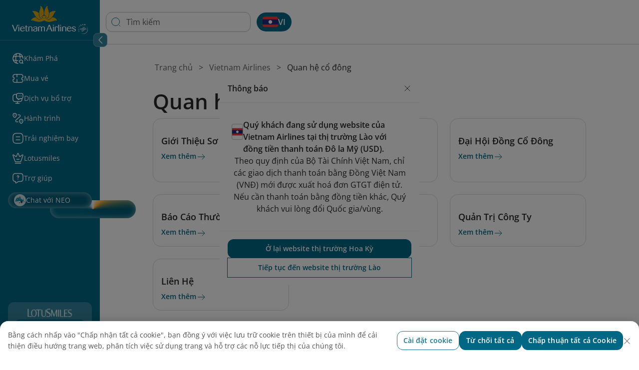

--- FILE ---
content_type: text/html;charset=utf-8
request_url: https://www.vietnamairlines.com/la/vi/vietnam-airlines/investor-relations
body_size: 142994
content:

<!DOCTYPE HTML>
<html lang="vi-LA">
    <head>
    <meta charset="UTF-8"/>
    <title>Quan Hệ Cổ Đông | Vietnam Airlines</title>
    <meta name="template" content="page-common-child-listing"/>
    <meta name="viewport" content="width=device-width, height=device-height, initial-scale=1.0, minimum-scale=1.0"/>
    
    
    <meta property="og:title" content="Quan Hệ Cổ Đông | Vietnam Airlines"/>
    <meta property="og:url" content="https://www.vietnamairlines.com/la/vi/vietnam-airlines/investor-relations"/>
    <meta property="og:description" content="Investor Relations"/>
    <meta property="og:image" content="https://www.vietnamairlines.com/content/dam/vna/common-asset/default-image/vna-default-image.jpg"/>
    
    <meta name="twitter:title" content="Quan Hệ Cổ Đông | Vietnam Airlines"/>
    
    

    <meta http-equiv="Content-Type" content="text/html; charset=utf-8"/>
    <meta http-equiv="X-UA-Compatible" content="IE=edge"/>
    <meta name="theme-color" content="rgb(6, 133, 170)"/>
    <meta name="msapplication-navbutton-color" content="rgb(6, 133, 170)"/>
    <meta name="apple-mobile-web-app-status-bar-style" content="rgb(6, 133, 170)"/>
    <meta name="page_platform" content="WEB"/>
    <meta content="4i5wz63liwarlh2xdmdu5plq1y7d1l"/>
    <meta name="page_type" content="page-common-child-listing"/>
    <meta name="page_language" content="vi"/>
    <meta property="og:site_name" content="Vietnam Airlines"/>
    <meta property="og:locale" content="vi_LA"/>
    <meta name="meta_description" content="Investor Relations"/>

    <meta name="content-page-ref" content="_bGVaaDYpX8Nzxo2XRbrlRwJzdeLTyS7J175TE_9XsqdgmLkGwesU113u20wwag4V93M8-d0UY8zu5ELVysKStMKpSUHSC29pU0w0gp7y6M"/>
<script defer="defer" type="text/javascript" src="/.rum/@adobe/helix-rum-js@%5E2/dist/rum-standalone.js"></script>
<link href="/etc.clientlibs/vna/clientlibs/clientlib-site/resources/images/favicon.ico" rel="shortcut icon"/>
    
    
        <link rel="alternate" hreflang="go/vi" href="https://www.vietnamairlines.com/go/vi/vietnam-airlines/investor-relations"/>
    
        <link rel="alternate" hreflang="go/en" href="https://www.vietnamairlines.com/go/en/vietnam-airlines/investor-relations"/>
    
        <link rel="alternate" hreflang="vn/vi" href="https://www.vietnamairlines.com/vn/vi/vietnam-airlines/investor-relations"/>
    
        <link rel="alternate" hreflang="vn/en" href="https://www.vietnamairlines.com/vn/en/vietnam-airlines/investor-relations"/>
    
        <link rel="alternate" hreflang="hk/vi" href="https://www.vietnamairlines.com/hk/vi/vietnam-airlines/investor-relations"/>
    
        <link rel="alternate" hreflang="hk/zh-tw" href="https://www.vietnamairlines.com/hk/zh-tw/vietnam-airlines/investor-relations"/>
    
        <link rel="alternate" hreflang="hk/en" href="https://www.vietnamairlines.com/hk/en/vietnam-airlines/investor-relations"/>
    
        <link rel="alternate" hreflang="id/vi" href="https://www.vietnamairlines.com/id/vi/vietnam-airlines/investor-relations"/>
    
        <link rel="alternate" hreflang="id/en" href="https://www.vietnamairlines.com/id/en/vietnam-airlines/investor-relations"/>
    
        <link rel="alternate" hreflang="it/vi" href="https://www.vietnamairlines.com/it/vi/vietnam-airlines/investor-relations"/>
    
        <link rel="alternate" hreflang="it/en" href="https://www.vietnamairlines.com/it/en/vietnam-airlines/investor-relations"/>
    
        <link rel="alternate" hreflang="jp/vi" href="https://www.vietnamairlines.com/jp/vi/vietnam-airlines/investor-relations"/>
    
        <link rel="alternate" hreflang="jp/ja" href="https://www.vietnamairlines.com/jp/ja/vietnam-airlines/investor-relations"/>
    
        <link rel="alternate" hreflang="jp/en" href="https://www.vietnamairlines.com/jp/en/vietnam-airlines/investor-relations"/>
    
        <link rel="alternate" hreflang="kr/vi" href="https://www.vietnamairlines.com/kr/vi/vietnam-airlines/investor-relations"/>
    
        <link rel="alternate" hreflang="kr/ko" href="https://www.vietnamairlines.com/kr/ko/vietnam-airlines/investor-relations"/>
    
        <link rel="alternate" hreflang="kr/en" href="https://www.vietnamairlines.com/kr/en/vietnam-airlines/investor-relations"/>
    
        <link rel="alternate" hreflang="la/vi" href="https://www.vietnamairlines.com/la/vi/vietnam-airlines/investor-relations"/>
    
        <link rel="alternate" hreflang="la/en" href="https://www.vietnamairlines.com/la/en/vietnam-airlines/investor-relations"/>
    
        <link rel="alternate" hreflang="mo/vi" href="https://www.vietnamairlines.com/mo/vi/vietnam-airlines/investor-relations"/>
    
        <link rel="alternate" hreflang="mo/zh-tw" href="https://www.vietnamairlines.com/mo/zh-tw/vietnam-airlines/investor-relations"/>
    
        <link rel="alternate" hreflang="mo/en" href="https://www.vietnamairlines.com/mo/en/vietnam-airlines/investor-relations"/>
    
        <link rel="alternate" hreflang="my/vi" href="https://www.vietnamairlines.com/my/vi/vietnam-airlines/investor-relations"/>
    
        <link rel="alternate" hreflang="my/en" href="https://www.vietnamairlines.com/my/en/vietnam-airlines/investor-relations"/>
    
        <link rel="alternate" hreflang="mm/vi" href="https://www.vietnamairlines.com/mm/vi/vietnam-airlines/investor-relations"/>
    
        <link rel="alternate" hreflang="mm/en" href="https://www.vietnamairlines.com/mm/en/vietnam-airlines/investor-relations"/>
    
        <link rel="alternate" hreflang="nl/vi" href="https://www.vietnamairlines.com/nl/vi/vietnam-airlines/investor-relations"/>
    
        <link rel="alternate" hreflang="nl/en" href="https://www.vietnamairlines.com/nl/en/vietnam-airlines/investor-relations"/>
    
        <link rel="alternate" hreflang="no/vi" href="https://www.vietnamairlines.com/no/vi/vietnam-airlines/investor-relations"/>
    
        <link rel="alternate" hreflang="no/en" href="https://www.vietnamairlines.com/no/en/vietnam-airlines/investor-relations"/>
    
        <link rel="alternate" hreflang="ph/vi" href="https://www.vietnamairlines.com/ph/vi/vietnam-airlines/investor-relations"/>
    
        <link rel="alternate" hreflang="ph/en" href="https://www.vietnamairlines.com/ph/en/vietnam-airlines/investor-relations"/>
    
        <link rel="alternate" hreflang="ru/vi" href="https://www.vietnamairlines.com/ru/vi/vietnam-airlines/investor-relations"/>
    
        <link rel="alternate" hreflang="ru/ru" href="https://www.vietnamairlines.com/ru/ru/vietnam-airlines/investor-relations"/>
    
        <link rel="alternate" hreflang="ru/en" href="https://www.vietnamairlines.com/ru/en/vietnam-airlines/investor-relations"/>
    
        <link rel="alternate" hreflang="sg/vi" href="https://www.vietnamairlines.com/sg/vi/vietnam-airlines/investor-relations"/>
    
        <link rel="alternate" hreflang="sg/en" href="https://www.vietnamairlines.com/sg/en/vietnam-airlines/investor-relations"/>
    
        <link rel="alternate" hreflang="es/vi" href="https://www.vietnamairlines.com/es/vi/vietnam-airlines/investor-relations"/>
    
        <link rel="alternate" hreflang="es/en" href="https://www.vietnamairlines.com/es/en/vietnam-airlines/investor-relations"/>
    
        <link rel="alternate" hreflang="ch/vi" href="https://www.vietnamairlines.com/ch/vi/vietnam-airlines/investor-relations"/>
    
        <link rel="alternate" hreflang="ch/de" href="https://www.vietnamairlines.com/ch/de/vietnam-airlines/investor-relations"/>
    
        <link rel="alternate" hreflang="ch/fr" href="https://www.vietnamairlines.com/ch/fr/vietnam-airlines/investor-relations"/>
    
        <link rel="alternate" hreflang="ch/en" href="https://www.vietnamairlines.com/ch/en/vietnam-airlines/investor-relations"/>
    
        <link rel="alternate" hreflang="se/vi" href="https://www.vietnamairlines.com/se/vi/vietnam-airlines/investor-relations"/>
    
        <link rel="alternate" hreflang="se/en" href="https://www.vietnamairlines.com/se/en/vietnam-airlines/investor-relations"/>
    
        <link rel="alternate" hreflang="tw/vi" href="https://www.vietnamairlines.com/tw/vi/vietnam-airlines/investor-relations"/>
    
        <link rel="alternate" hreflang="tw/zh-tw" href="https://www.vietnamairlines.com/tw/zh-tw/vietnam-airlines/investor-relations"/>
    
        <link rel="alternate" hreflang="tw/en" href="https://www.vietnamairlines.com/tw/en/vietnam-airlines/investor-relations"/>
    
        <link rel="alternate" hreflang="th/vi" href="https://www.vietnamairlines.com/th/vi/vietnam-airlines/investor-relations"/>
    
        <link rel="alternate" hreflang="th/th" href="https://www.vietnamairlines.com/th/th/vietnam-airlines/investor-relations"/>
    
        <link rel="alternate" hreflang="th/en" href="https://www.vietnamairlines.com/th/en/vietnam-airlines/investor-relations"/>
    
        <link rel="alternate" hreflang="gb/vi" href="https://www.vietnamairlines.com/gb/vi/vietnam-airlines/investor-relations"/>
    
        <link rel="alternate" hreflang="gb/en" href="https://www.vietnamairlines.com/gb/en/vietnam-airlines/investor-relations"/>
    
        <link rel="alternate" hreflang="at/vi" href="https://www.vietnamairlines.com/at/vi/vietnam-airlines/investor-relations"/>
    
        <link rel="alternate" hreflang="at/de" href="https://www.vietnamairlines.com/at/de/vietnam-airlines/investor-relations"/>
    
        <link rel="alternate" hreflang="at/en" href="https://www.vietnamairlines.com/at/en/vietnam-airlines/investor-relations"/>
    
        <link rel="alternate" hreflang="be/vi" href="https://www.vietnamairlines.com/be/vi/vietnam-airlines/investor-relations"/>
    
        <link rel="alternate" hreflang="be/en" href="https://www.vietnamairlines.com/be/en/vietnam-airlines/investor-relations"/>
    
        <link rel="alternate" hreflang="kh/vi" href="https://www.vietnamairlines.com/kh/vi/vietnam-airlines/investor-relations"/>
    
        <link rel="alternate" hreflang="kh/en" href="https://www.vietnamairlines.com/kh/en/vietnam-airlines/investor-relations"/>
    
        <link rel="alternate" hreflang="ca/vi" href="https://www.vietnamairlines.com/ca/vi/vietnam-airlines/investor-relations"/>
    
        <link rel="alternate" hreflang="ca/fr" href="https://www.vietnamairlines.com/ca/fr/vietnam-airlines/investor-relations"/>
    
        <link rel="alternate" hreflang="ca/en" href="https://www.vietnamairlines.com/ca/en/vietnam-airlines/investor-relations"/>
    
        <link rel="alternate" hreflang="cn/vi" href="https://www.vietnamairlines.com/cn/vi/vietnam-airlines/investor-relations"/>
    
        <link rel="alternate" hreflang="cn/zh" href="https://www.vietnamairlines.com/cn/zh/vietnam-airlines/investor-relations"/>
    
        <link rel="alternate" hreflang="cn/en" href="https://www.vietnamairlines.com/cn/en/vietnam-airlines/investor-relations"/>
    
        <link rel="alternate" hreflang="us/vi" href="https://www.vietnamairlines.com/us/vi/vietnam-airlines/investor-relations"/>
    
        <link rel="alternate" hreflang="us/en" href="https://www.vietnamairlines.com/us/en/vietnam-airlines/investor-relations"/>
    
        <link rel="alternate" hreflang="au/vi" href="https://www.vietnamairlines.com/au/vi/vietnam-airlines/investor-relations"/>
    
        <link rel="alternate" hreflang="au/en" href="https://www.vietnamairlines.com/au/en/vietnam-airlines/investor-relations"/>
    
        <link rel="alternate" hreflang="cz/vi" href="https://www.vietnamairlines.com/cz/vi/vietnam-airlines/investor-relations"/>
    
        <link rel="alternate" hreflang="cz/en" href="https://www.vietnamairlines.com/cz/en/vietnam-airlines/investor-relations"/>
    
        <link rel="alternate" hreflang="dk/vi" href="https://www.vietnamairlines.com/dk/vi/vietnam-airlines/investor-relations"/>
    
        <link rel="alternate" hreflang="dk/en" href="https://www.vietnamairlines.com/dk/en/vietnam-airlines/investor-relations"/>
    
        <link rel="alternate" hreflang="fr/vi" href="https://www.vietnamairlines.com/fr/vi/vietnam-airlines/investor-relations"/>
    
        <link rel="alternate" hreflang="fr/fr" href="https://www.vietnamairlines.com/fr/fr/vietnam-airlines/investor-relations"/>
    
        <link rel="alternate" hreflang="fr/en" href="https://www.vietnamairlines.com/fr/en/vietnam-airlines/investor-relations"/>
    
        <link rel="alternate" hreflang="de/vi" href="https://www.vietnamairlines.com/de/vi/vietnam-airlines/investor-relations"/>
    
        <link rel="alternate" hreflang="de/de" href="https://www.vietnamairlines.com/de/de/vietnam-airlines/investor-relations"/>
    
        <link rel="alternate" hreflang="de/en" href="https://www.vietnamairlines.com/de/en/vietnam-airlines/investor-relations"/>
    
        <link rel="alternate" hreflang="in/vi" href="https://www.vietnamairlines.com/in/vi/vietnam-airlines/investor-relations"/>
    
        <link rel="alternate" hreflang="in/en" href="https://www.vietnamairlines.com/in/en/vietnam-airlines/investor-relations"/>
    
    
    
<link rel="canonical" href="https://www.vietnamairlines.com/la/vi/vietnam-airlines/investor-relations"/>


    




    <!-- Google Tag Manager -->
    <script>(function(w,d,s,l,i){w[l]=w[l]||[];w[l].push({'gtm.start':
    new Date().getTime(),event:'gtm.js'});var f=d.getElementsByTagName(s)[0],
    j=d.createElement(s),dl=l!='dataLayer'?'&l='+l:'';j.async=true;j.src=
    'https://www.googletagmanager.com/gtm.js?id='+i+dl;f.parentNode.insertBefore(j,f);
    })(window,document,'script','dataLayer','GTM-WMNLP53');</script>
    <!-- End Google Tag Manager -->


    
        <!-- Cookie Consent Onetrust -->
        
            <script type="text/javascript" src="https://cdn-apac.onetrust.com/consent/019b251e-652c-73f2-a8a5-6e568ced9b59/OtAutoBlock.js" defer></script>
        
        <script src="https://cdn-apac.onetrust.com/scripttemplates/otSDKStub.js" type="text/javascript" charset="UTF-8" data-domain-script="019b251e-652c-73f2-a8a5-6e568ced9b59" data-language="vi" defer></script>
        <!-- End Cookie Consent Onetrust -->
    




    
    <link rel="stylesheet" href="/etc.clientlibs/vna/clientlibs/clientlib-base.lc-872924ae5665321ad60c3211be65aa97-lc.min.css" type="text/css">



<!--<sly data-sly-resource="contexthub"/>-->

    
    
    

    

    

<script type="text/javascript">
            if ( !window.CQ_Analytics ) {
                window.CQ_Analytics = {};
            }
            if ( !CQ_Analytics.TestTarget ) {
                CQ_Analytics.TestTarget = {};
            }
            CQ_Analytics.TestTarget.clientCode = 'vietnamairlines';
            CQ_Analytics.TestTarget.currentPagePath = '\/content\/vna\/la\/vi\/vietnam\u002Dairlines\/investor\u002Drelations';
        </script>
    <script src="/etc.clientlibs/cq/testandtarget/clientlibs/testandtarget/parameters.lc-775c9eb7ff4c48025fbe3d707bcf5f55-lc.min.js"></script>
<script src="/etc.clientlibs/clientlibs/granite/jquery.lc-7842899024219bcbdb5e72c946870b79-lc.min.js"></script>
<script src="/etc.clientlibs/cq/personalization/clientlib/personalization/integrations/commons.lc-5370019fd157d93202ac2d6f771f04b8-lc.min.js"></script>
<script src="/etc.clientlibs/cq/testandtarget/clientlibs/testandtarget/atjs-integration.lc-401aa9ea1dd109fe7762186a74ae6c2b-lc.min.js"></script>


    



    
    
    
    
    

    
    
    
        <link rel="preload" as="font" type="font/woff2" crossorigin href="/etc.clientlibs/vna/clientlibs/clientlib-site/resources/fonts/OpenSans-Regular.woff2">
<link rel="preload" as="font" type="font/woff2" crossorigin href="/etc.clientlibs/vna/clientlibs/clientlib-site/resources/fonts/OpenSans-SemiBold.woff2">
<link rel="preload" as="font" type="font/woff2" crossorigin href="/etc.clientlibs/vna/clientlibs/clientlib-site/resources/fonts/OpenSans-Medium.woff2">
<link rel="preload" as="font" type="font/woff2" crossorigin href="/etc.clientlibs/vna/clientlibs/clientlib-site/resources/fonts/OpenSans-Bold.woff2">

<link rel="preload" as="script" href="/etc.clientlibs/vna/clientlibs/vna.booking.lc-c47a1e17e8a2596449abf226dd146ba6-lc.min.js">
<script src="/etc.clientlibs/vna/clientlibs/vna.booking.lc-c47a1e17e8a2596449abf226dd146ba6-lc.min.js" defer></script>

<link rel="preload" as="script" href="/etc.clientlibs/vna/clientlibs/clientlib-base.lc-0f76fea508aefdec531755b4a7731e52-lc.min.js">
<script src="/etc.clientlibs/vna/clientlibs/clientlib-base.lc-0f76fea508aefdec531755b4a7731e52-lc.min.js" defer></script>

<script src="https://assets.adobedtm.com/510a74ac350b/d57bcbc95b58/launch-d6203b4c5ebb.min.js" defer></script>
    
</head>
    
    
    
    <body class="page basicpage page-common-child-listing cmp-vna__container-page" id="page-479d7a40ff" data-cmp-link-accessibility-enabled="opens in a new tab" data-cmp-data-layer-name="adobeDataLayer" data-cmp-containerid="GTM-WMNLP53" data-cmp-containerid-raw="GTM-WMNLP53">
        
          <!-- Google Tag Manager (noscript) -->
          <noscript><iframe src="https://www.googletagmanager.com/ns.html?id=GTM-WMNLP53" height="0" width="0" style="display:none;visibility:hidden"></iframe></noscript>
          <!-- End Google Tag Manager (noscript) -->
        
        <input type="hidden" name="travelAlertName" value="travel-alert-off"/>
        

        
        <script type="application/json" class="dataLayerAemAllPage__config" data-datalayeraemallpage-config="{
            &#34;pageType&#34;: &#34;Common Child Page Listing&#34;,
            &#34;pageId&#34;: &#34;f0476760-20a7-4d3f-b9b6-701d11ce530b&#34;,
            &#34;contentTitle&#34;: &#34;Quan Hệ Cổ Đông | Vietnam Airlines&#34;,
            &#34;language&#34;: &#34;vi&#34;,
            &#34;region&#34;: &#34;la&#34;,
            &#34;timeStamp&#34;: &#34;2026-02-01T15:46:28.272064363Z&#34;,
            &#34;contentDatePublished&#34;: &#34;2025-11-24T03:18:48.792Z&#34;,
            &#34;environmentName&#34;: &#34;production&#34;
        }"></script>

        
        
            




            <div class="vna-container">
    <div class="vna-layout">
        <!-- Sidebar: horizontal on mobile, vertical on desktop -->
        <aside class="vna-sidebar">
            <div class="vna-sidebar-content">
                
<!--style=""-->


    <div class="cmp-container cmp-container--responsiveGrid" data-cmp-is="container" data-cmp-data-layer="{}">

        <!-- Hiển thị background image nếu có -->
        

        <!-- Container content dựa trên layout -->

        

        


<div class="aem-Grid aem-Grid--12 aem-Grid--default--12 ">
    
    <div class="experiencefragment aem-GridColumn aem-GridColumn--default--12">
<div id="experiencefragment-4a58b5e61b" class="cmp-experiencefragment cmp-experiencefragment--headerLeft">

<!--style=""-->


    <div class="cmp-container cmp-container--responsiveGrid" data-cmp-is="container" data-cmp-data-layer="{}">

        <!-- Hiển thị background image nếu có -->
        

        <!-- Container content dựa trên layout -->

        

        


<div class="aem-Grid aem-Grid--12 aem-Grid--default--12 ">
    
    <div class="vnaheader aem-GridColumn aem-GridColumn--default--12">
<div class="header-navigation d-flex flex-column" id="header-navigation" style="--maxWidthDesktop: 0px" data-maintaining-url-mapping="{&#34;buyBonusMile&#34;:[&#34;buy-bonus-miles&#34;,&#34;mua-dam-Thuong&#34;,&#34;mua-dam-thuong&#34;],&#34;buy-qualifying-miles-segments&#34;:[&#34;buy-qualifying-miles-segments&#34;,&#34;mua-dam-chang-xet-hang&#34;],&#34;convertBonusMiles&#34;:[&#34;convert-miles&#34;,&#34;chuyen-doi-dam&#34;],&#34;transferBonusMiles&#34;:[&#34;transfer-miles&#34;,&#34;chuyen-nhuong-dam&#34;,&#34;transfer-bonus-miles&#34;],&#34;prolongation&#34;:[&#34;prolong-miles&#34;,&#34;gia-han-dam&#34;,&#34;extend-bonus-miles&#34;],&#34;reinstatement&#34;:[&#34;reinstate-miles&#34;,&#34;khoi-phuc-dam&#34;,&#34;khoi-phuc-dam-thuong&#34;,&#34;reinstate-bonus-miles&#34;],&#34;dang-ky-the-dong-thuong-hieu&#34;:[&#34;dang-ky-the-dong-thuong-hieu&#34;,&#34;my-profile&#34;],&#34;lynkedid&#34;:[&#34;connect-detail-lynkid&#34;],&#34;mbf&#34;:[&#34;mbf&#34;],&#34;momo&#34;:[&#34;momo&#34;],&#34;upoint&#34;:[&#34;upoint&#34;],&#34;mediaone&#34;:[&#34;mediaone&#34;,&#34;vna.mpoint.vn&#34;,&#34;vna-mpoint-vn&#34;],&#34;accor&#34;:[&#34;accor&#34;],&#34;tcbs&#34;:[&#34;tcbs&#34;],&#34;ticket&#34;:[&#34;ticket&#34;],&#34;upgrade&#34;:[&#34;upgrade&#34;],&#34;baggage&#34;:[&#34;baggage&#34;],&#34;productIdentityRequest&#34;:[&#34;product-identity-request&#34;],&#34;luckyNumber&#34;:[&#34;lucky-number&#34;,&#34;luckynumber&#34;],&#34;disabledSupport&#34;:[&#34;disabledSupport&#34;],&#34;specialMeal&#34;:[&#34;specialMeal&#34;],&#34;identifiedGuest&#34;:[&#34;product-identity-request&#34;],&#34;buyQualifyingMilesSegments&#34;:[&#34;buy-qualifying-miles-segments&#34;],&#34;airportPickup&#34;:[&#34;airport-pickup&#34;,&#34;vipservice&#34;],&#34;donateLandingPage&#34;:[&#34;donate-landing-page&#34;,&#34;quyen-gop-dam&#34;,&#34;donateMiles&#34;]}">
    <div class="cmp-logo position-relative">
        <div class="mobile-header-button position-relative d-md-none d-flex align-items-center">
            <input type="checkbox" id="menu-toggle" class="d-md-none" hidden aria-hidden="true"/>
            <label for="menu-toggle" data-menu-expand="false" tabindex="0" role="button" aria-label="Open Menu">
                <img src="/content/dam/vna/vna-assets/global/images/header/header-left/menu-mb-icon.svg" class="menu-icon-open" alt="Mở Menu chính" tabindex="-1"/>
                <img src="/content/dam/vna/vna-assets/global/images/header/header-left/close-white.svg" class="menu-icon-close" alt="Đóng Menu chính" tabindex="-1"/>
            </label>
            <div class="d-block d-md-none" style="width: 10px;"></div>
        </div>
        <div class="header-logo text-center" id="header-logo">
            <div class="desktop-logo d-none d-md-block">
                <a href="/" class="navigation-link" aria-label="biểu tượng Vietnam Airlines">
                    <img src="/content/dam/vna/logos/vna-logo.svg" class="full-logo" alt="biểu tượng Vietnam Airlines"/>
                    <img src="/content/dam/vna/logos/logo-vna-collapsed.png" class="collapsed-logo" alt="biểu tượng Vietnam Airlines"/>
                </a>
            </div>
            <div class="d-md-none d-flex" aria-label="biểu tượng Vietnam Airlines">
                <a href="/" class="navigation-link">
                    <img src="/content/dam/vna/logos/logo-vna-mobile.png" class="mobile-logo" alt="biểu tượng Vietnam Airlines"/>
                </a>
            </div>
        </div>
        <div class="header-action-logo d-flex d-block d-md-none h-6">
            <button id="globalSearchBtnMobile" class="cmp-global-search-btn__transparent" aria-label="Biểu tưởng tìm kiếm">
                <img src="/etc.clientlibs/vna/clientlibs/clientlib-site/resources/images/search-icon-header-mobile.svg" alt="Biểu tưởng tìm kiếm"/>
            </button>
            <div class="mobile-notification-logo">
                <div id="mobile-divIconNotification" style="display: none;">
                    <img src="/etc.clientlibs/vna/clientlibs/clientlib-site/resources/images/header-notification-white.svg" alt="Header Notification"/>
                    <span id="mobile-countNotification" style="display: none;"></span>
                </div>
                <div id="mobile-popupNotification" style="display:none;"></div>
            </div>
            <div class="language-navigation-mobile">
                <!--Append language navigation here-->
            </div>
            <div class="profile-logo">
                <button aria-label="Biểu tượng hồ sơ">
                    <img src="/etc.clientlibs/vna/clientlibs/clientlib-site/resources/images/user.svg" alt="Biểu tượng hồ sơ"/>
                </button>
            </div>
        </div>
        <div data-i18n-expand-section="vùng mở rộng" data-i18n-collapse-section="vùng thu gọn" class="menu-action-btn position-absolute z-3 d-none d-md-block">
            <button class="bg-transparent w-100 h-100 border-0 d-flex align-items-center justify-content-center">
                <div class="arrow-left d-flex align-items-center justify-content-center">
                    <img src="/content/dam/vna/vna-assets/global/images/header/header-left/arrow-left.svg" alt="Arrow Left"/>
                </div>
            </button>
        </div>
        
    </div>
    <div class="logo-expanded-mobile d-none" id="header-logo-expand-mobile">
        <a href="/" class="navigation-link" aria-label="biểu tượng Vietnam Airlines">
            <img src="/content/dam/vna/logos/logo-vna-collapsed.png" class="mobile-logo" alt="biểu tượng Vietnam Airlines"/>
        </a>

    </div>
    <div class=" responsivegrid">
        
        <div>


<div class="aem-Grid aem-Grid--12 aem-Grid--default--12 ">
    
    <div class="navigationpanel navigation aem-GridColumn aem-GridColumn--default--12">
    
        <div>
<div class="cmp-header-navigation position-relative d-none d-md-block" id="navigation-header">
    <ul class="navigation-items d-flex flex-column" data-mw-domain="https://integration-middleware-website.vietnamairlines.com" data-authenticated-endpoint="/api/v1/npms-burn/lotusmall/merchant-landing-page" data-customer-profile-endpoint="/api/v1/customer/profile" data-user-profile-update-page-path="/lotusmiles/my-profile" data-dashboard-bsv-page-path="/lotusmiles/my-account" data-authenticated-url="https://lotusmall.vietnamairlines.com/loyal" data-vop-authenticated-url="https://vna-tieuvatich.urbox.vn" style="--maxWidth: 10px;" role="list">
        <li class="navigation-item position-relative has-submenu">
            <a data-menu-for="1769960788361-14498811d7ec4408848c4bdc90d273b0" href="javascript:void(0)" class="text-white text-decoration-none has-popup d-flex align-items-center" aria-expanded="false" role="button">
                <img src="/content/dam/vna/vna-assets/global/images/header/header-left/kham-pha.svg" alt=""/>
                <span class="navigation-title" data-label="Khám Phá">Khám Phá</span>
            </a>
            
            
                <div class="submenu position-absolute d-none justify-content-between">
                    <div class="submenu__icon d-none d-md-block close-button">
                        <button class="child-close-icon" aria-label="đóng hộp thoại">
                            <img src="/content/dam/vna/icons/close-black.svg" alt=""/>
                        </button>
                    </div>
                    <div class="submenu__panel d-flex flex-column">
                        <div class="submenu__content d-flex flex-column">
                            
                                <div class="submenu__content-title d-flex menu-level-2">
                                    <a href="#" tabindex="-1" class="d-flex " style="gap: 8px" data-label="Ưu đãi">
                                        <img src="/content/dam/vna/vna-assets/global/images/header/header-left/discount-shape-black.svg" alt=""/>
                                        <span>Ưu đãi</span>
                                    </a>
                                </div>
                            
                            
                            
                                <ul class="submenu__content-items d-flex flex-column p-sm-0">
                                    <li>
                                        <a href="/la/vi/lotusmiles/lotusociety" tabindex="-1" class="text-decoration-none" data-label="Ưu đãi LotuSociety" data-popup-for="1769960788361-850d0cf9bb3547a48459862f6828d350">Ưu đãi LotuSociety</a>
                                    </li>
                                
                                    <li>
                                        <a href="https://www.vietnamairlines.com/vi-la/vé-máy-bay-từ-luang-prabang-đến-hà-nội" tabindex="-1" class="text-decoration-none external-link" data-label="Vé Máy Bay Từ Luang Prabang Đến Hà Nội" data-popup-for="1769960788363-51b24c5e3e5648be9f69d5a3791ce3ed">Vé Máy Bay Từ Luang Prabang Đến Hà Nội</a>
                                    </li>
                                
                                    <li>
                                        <a href="https://www.vietnamairlines.com/vi-la/vé-máy-bay-từ-vientiane-đến-hà-nội" tabindex="-1" class="text-decoration-none external-link" data-label="Vé Máy Bay Từ Vientiane Đến Hà Nội" data-popup-for="1769960788363-9e2c32bb1006467aa3064ebb45215130">Vé Máy Bay Từ Vientiane Đến Hà Nội</a>
                                    </li>
                                
                                    <li>
                                        <a href="https://www.vietnamairlines.com/vi-la/vé-máy-bay-từ-vientiane-đến-tp-hồ-chí-minh" tabindex="-1" class="text-decoration-none external-link" data-label="Vé Máy Bay Từ Vientiane Đến Tp. Hồ Chí Minh" data-popup-for="1769960788363-47195c825dee48ab95725cc48814877f">Vé Máy Bay Từ Vientiane Đến Tp. Hồ Chí Minh</a>
                                    </li>
                                
                                    <li>
                                        <a href="https://www.vietnamairlines.com/vi-la/vé-máy-bay-từ-vientiane-đến-paris" tabindex="-1" class="text-decoration-none external-link" data-label="Vé Máy Bay Từ Vientiane Đến Paris" data-popup-for="1769960788363-12118b5165324e23b1fab52fa9e98bdc">Vé Máy Bay Từ Vientiane Đến Paris</a>
                                    </li>
                                
                                    <li>
                                        <a href="https://www.vietnamairlines.com/vi-la/vé-máy-bay-từ-vientiane-đến-tokyo" tabindex="-1" class="text-decoration-none external-link" data-label="Vé Máy Bay Từ Vientiane Đến Tokyo" data-popup-for="1769960788363-43de9e4b759e4ed9ab3d8fdb7f893a7f">Vé Máy Bay Từ Vientiane Đến Tokyo</a>
                                    </li>
                                </ul>
                            

                        
                            
                                <div class="submenu__content-title d-flex menu-level-2">
                                    <a href="/la/vi/plan-book/timetable-routemap" tabindex="-1" class="d-flex " style="gap: 8px" data-label="Lịch bay &amp; Mạng đường bay">
                                        <img src="/content/dam/vna/vna-assets/global/images/header/header-left/airplane.svg" alt=""/>
                                        <span>Lịch bay &amp; Mạng đường bay</span>
                                    </a>
                                </div>
                            
                            
                            
                                <ul class="submenu__content-items d-flex flex-column p-sm-0">
                                    <li>
                                        <a href="/la/vi/plan-book/timetable-routemap/worldwide-routemap" tabindex="-1" class="text-decoration-none" data-label="Mạng đường bay" data-popup-for="1769960788368-1ad21e1c15684848a40602614d2be943">Mạng đường bay</a>
                                    </li>
                                </ul>
                            

                        </div>
                    </div>
                </div>
            
        </li>
    
        <li class="navigation-item position-relative has-submenu">
            <a data-menu-for="1769960788368-9be89ea56cdf4cefb78e434f12231a93" href="javascript:void(0)" class="text-white text-decoration-none has-popup d-flex align-items-center" aria-expanded="false" role="button">
                <img src="/content/dam/vna/vna-assets/global/images/header/header-left/mua-ve.svg" alt=""/>
                <span class="navigation-title" data-label="Mua vé">Mua vé</span>
            </a>
            
            
                <div class="submenu position-absolute d-none justify-content-between">
                    <div class="submenu__icon d-none d-md-block close-button">
                        <button class="child-close-icon" aria-label="đóng hộp thoại">
                            <img src="/content/dam/vna/icons/close-black.svg" alt=""/>
                        </button>
                    </div>
                    <div class="submenu__panel d-flex flex-column">
                        <div class="submenu__content d-flex flex-column">
                            
                                <div class="submenu__content-title d-flex menu-level-2">
                                    <a href="/la/vi/buy-tickets-other-products/how-to-buy-tickets-and-make-payment" tabindex="-1" class="d-flex " style="gap: 8px" data-label="Hướng dẫn mua vé &amp; thanh toán">
                                        <img src="/content/dam/vna/vna-assets/global/images/header/header-left/ticket.svg" alt=""/>
                                        <span>Hướng dẫn mua vé &amp; thanh toán</span>
                                    </a>
                                </div>
                            
                            
                            
                                <ul class="submenu__content-items d-flex flex-column p-sm-0">
                                    <li>
                                        <a href="/la/vi/buy-tickets-other-products/how-to-buy-tickets-and-make-payment/how-to-purchase-tickets" tabindex="-1" class="text-decoration-none" data-label="Hướng dẫn đặt vé máy bay online" data-popup-for="1769960788368-c79155f760b4442897d6f65aaf81a70e">Hướng dẫn đặt vé máy bay online</a>
                                    </li>
                                
                                    <li>
                                        <a href="/la/vi/buy-tickets-other-products/how-to-buy-tickets-and-make-payment/how-to-make-payment" tabindex="-1" class="text-decoration-none" data-label="Các hình thức thanh toán" data-popup-for="1769960788368-38e70171d4d345af98054d9b9d885191">Các hình thức thanh toán</a>
                                    </li>
                                </ul>
                            

                        
                            
                                <div class="submenu__content-title d-flex menu-level-2">
                                    <a href="/la/vi/buy-tickets-other-products/booking-and-manage-bookings" tabindex="-1" class="d-flex " style="gap: 8px" data-label="Mua vé &amp; Quản lý đặt chỗ">
                                        <img src="/content/dam/vna/vna-assets/global/images/header/header-left/empty-wallet.svg" alt=""/>
                                        <span>Mua vé &amp; Quản lý đặt chỗ</span>
                                    </a>
                                </div>
                            
                            
                            
                                <ul class="submenu__content-items d-flex flex-column p-sm-0">
                                    <li>
                                        <a href="/la/vi/buy-tickets-other-products/booking-and-manage-bookings/book-tickets" tabindex="-1" class="text-decoration-none" data-label="Mua vé" data-popup-for="1769960788368-9576982b36b9445f874ea93cf6ccd6f5">Mua vé</a>
                                    </li>
                                
                                    <li>
                                        <a href="/la/vi/buy-tickets-other-products/booking-and-manage-bookings/reservation-management" tabindex="-1" class="text-decoration-none" data-label="Quản lý đặt chỗ" data-popup-for="1769960788368-c90a40f03a6b46149a3caa5d897f1a2b">Quản lý đặt chỗ</a>
                                    </li>
                                
                                    <li>
                                        <a href="/la/vi/buy-tickets-other-products/booking-and-manage-bookings/check-in" tabindex="-1" class="text-decoration-none" data-label="Làm thủ tục" data-popup-for="1769960788368-ad8dda1ab56e437687022dcd4a58f60c">Làm thủ tục</a>
                                    </li>
                                
                                    <li>
                                        <a href="/la/vi/buy-tickets-other-products/booking-and-manage-bookings/voluntary-refund-rebook" tabindex="-1" class="text-decoration-none" data-label="Tự nguyện hoàn/đổi vé &amp; Hủy đặt chỗ" data-popup-for="1769960788368-9ecd750d61e2435da8c58bef67e0439c">Tự nguyện hoàn/đổi vé &amp; Hủy đặt chỗ</a>
                                    </li>
                                </ul>
                            

                        
                            
                                <div class="submenu__content-title d-flex menu-level-2">
                                    <a href="/la/vi/buy-tickets-other-products/fare-conditions" tabindex="-1" class="d-flex " style="gap: 8px" data-label="Điều kiện giá">
                                        <img src="/content/dam/vna/vna-assets/global/images/header/header-left/tag-2.svg" alt=""/>
                                        <span>Điều kiện giá</span>
                                    </a>
                                </div>
                            
                            
                            
                                <ul class="submenu__content-items d-flex flex-column p-sm-0">
                                    <li>
                                        <a href="/la/vi/buy-tickets-other-products/fare-conditions/fare-types" tabindex="-1" class="text-decoration-none" data-label="Điều kiện giá vé" data-popup-for="1769960788368-2eec8c298e44404a9338da1b6468ba87">Điều kiện giá vé</a>
                                    </li>
                                
                                    <li>
                                        <a href="/la/vi/buy-tickets-other-products/fare-conditions/taxes-fee-charges-surcharges" tabindex="-1" class="text-decoration-none" data-label="Thuế, phí, lệ phí và &amp; phụ thu" data-popup-for="1769960788368-883f2a14ef814feba38dc087ba45b1e0">Thuế, phí, lệ phí và &amp; phụ thu</a>
                                    </li>
                                </ul>
                            

                        </div>
                    </div>
                </div>
            
        </li>
    
        <li class="navigation-item position-relative has-submenu">
            <a data-menu-for="1769960788368-d9bc26fae6f54850a856d53ed42cc062" href="javascript:void(0)" class="text-white text-decoration-none has-popup d-flex align-items-center" aria-expanded="false" role="button">
                <img src="/content/dam/vna/vna-assets/global/images/header/header-left/device-message-white.svg" alt=""/>
                <span class="navigation-title" data-label="Dịch vụ bổ trợ">Dịch vụ bổ trợ</span>
            </a>
            
            
                <div class="submenu position-absolute d-none justify-content-between">
                    <div class="submenu__icon d-none d-md-block close-button">
                        <button class="child-close-icon" aria-label="đóng hộp thoại">
                            <img src="/content/dam/vna/icons/close-black.svg" alt=""/>
                        </button>
                    </div>
                    <div class="submenu__panel d-flex flex-column">
                        <div class="submenu__content d-flex flex-column">
                            
                                <div class="submenu__content-title d-flex menu-level-2">
                                    <a href="/la/vi/buy-tickets-other-products/additional-services" tabindex="-1" class="d-flex " style="gap: 8px" data-label="Dịch vụ bổ trợ">
                                        <img src="/content/dam/vna/vna-assets/global/images/header/header-left/device-message.svg" alt=""/>
                                        <span>Dịch vụ bổ trợ</span>
                                    </a>
                                </div>
                            
                            
                            
                                <ul class="submenu__content-items d-flex flex-column p-sm-0">
                                    <li>
                                        <a href="/la/vi/buy-tickets-other-products/additional-services/excess-baggage" tabindex="-1" class="text-decoration-none" data-label="Mua thêm hành lý ký gửi" data-popup-for="1769960788368-7bdf2cbfea2745a290b0196fd8d5ab4e">Mua thêm hành lý ký gửi</a>
                                    </li>
                                
                                    <li>
                                        <a href="/la/vi/buy-tickets-other-products/additional-services/advance-seat-selection" tabindex="-1" class="text-decoration-none" data-label="Chọn trước chỗ ngồi" data-popup-for="1769960788368-fea8ac2bddbc45508f8d957b9c5dd3e3">Chọn trước chỗ ngồi</a>
                                    </li>
                                
                                    <li>
                                        <a href="/la/vi/buy-tickets-other-products/additional-services/upgrade-vna" tabindex="-1" class="text-decoration-none" data-label="Nâng hạng" data-popup-for="1769960788368-3c97fa4f7ec24e919473aeed0f16968d">Nâng hạng</a>
                                    </li>
                                
                                    <li>
                                        <a href="/la/vi/buy-tickets-other-products/additional-services/sky-sofa" tabindex="-1" class="text-decoration-none" data-label="Sky Sofa " data-popup-for="1769960788369-7c1ec23d7b7142619cb6bc6f156c0437">Sky Sofa </a>
                                    </li>
                                </ul>
                            

                        </div>
                    </div>
                </div>
            
        </li>
    
        <li class="navigation-item position-relative has-submenu">
            <a data-menu-for="1769960788369-ad7acae59900482b9a193455a5b51b8d" href="javascript:void(0)" class="text-white text-decoration-none has-popup d-flex align-items-center" aria-expanded="false" role="button">
                <img src="/content/dam/vna/vna-assets/global/images/header/header-left/hanh-trinh.svg" alt=""/>
                <span class="navigation-title" data-label="Hành trình">Hành trình</span>
            </a>
            
            
                <div class="submenu position-absolute d-none justify-content-between">
                    <div class="submenu__icon d-none d-md-block close-button">
                        <button class="child-close-icon" aria-label="đóng hộp thoại">
                            <img src="/content/dam/vna/icons/close-black.svg" alt=""/>
                        </button>
                    </div>
                    <div class="submenu__panel d-flex flex-column">
                        <div class="submenu__content d-flex flex-column">
                            
                                <div class="submenu__content-title d-flex menu-level-2">
                                    <a href="/la/vi/travel-information/baggage" tabindex="-1" class="d-flex " style="gap: 8px" data-label="Hành lý">
                                        <img src="/content/dam/vna/vna-assets/global/images/header/header-left/briefcase.svg" alt=""/>
                                        <span>Hành lý</span>
                                    </a>
                                </div>
                            
                            
                            
                                <ul class="submenu__content-items d-flex flex-column p-sm-0">
                                    <li>
                                        <a href="/la/vi/travel-information/baggage/baggage-calculator" tabindex="-1" class="text-decoration-none" data-label="Tra cứu thông tin hành lý" data-popup-for="1769960788369-831da14cff414aa792c423904c7533d7">Tra cứu thông tin hành lý</a>
                                    </li>
                                
                                    <li>
                                        <a href="/la/vi/travel-information/baggage/baggage-allowance-hand-baggage" tabindex="-1" class="text-decoration-none" data-label="Hành lý xách tay" data-popup-for="1769960788369-ef784cb510d140acb30b8c563f306888">Hành lý xách tay</a>
                                    </li>
                                
                                    <li>
                                        <a href="/la/vi/travel-information/baggage/baggage-allowance-checked-baggage" tabindex="-1" class="text-decoration-none" data-label="Hành lý ký gửi miễn cước" data-popup-for="1769960788369-5cab993c83fa40fab2986965f8cc173d">Hành lý ký gửi miễn cước</a>
                                    </li>
                                
                                    <li>
                                        <a href="/la/vi/travel-information/baggage/excess-baggage" tabindex="-1" class="text-decoration-none" data-label="Mua thêm hành lý ký gửi" data-popup-for="1769960788369-728b8519a6a1449dad433b3e4ea048e5">Mua thêm hành lý ký gửi</a>
                                    </li>
                                
                                    <li>
                                        <a href="/la/vi/travel-information/baggage/special-baggage" tabindex="-1" class="text-decoration-none" data-label="Hành lý đặc biệt" data-popup-for="1769960788369-8278ff2417194e46bf783e25e0ff57b7">Hành lý đặc biệt</a>
                                    </li>
                                
                                    <li>
                                        <a href="/la/vi/travel-information/baggage/restricted-baggage" tabindex="-1" class="text-decoration-none" data-label="Hành lý hạn chế vận chuyển" data-popup-for="1769960788369-f38c7ded90ea49dbab4e51165e5fcd8b">Hành lý hạn chế vận chuyển</a>
                                    </li>
                                
                                    <li>
                                        <a href="/la/vi/travel-information/baggage/baggage-supports" tabindex="-1" class="text-decoration-none" data-label="Gặp vấn đề với hành lý" data-popup-for="1769960788369-d3a4d0e71fd747fd8c080481c31b91e3">Gặp vấn đề với hành lý</a>
                                    </li>
                                </ul>
                            

                        
                            
                                <div class="submenu__content-title d-flex menu-level-2">
                                    <a href="/la/vi/travel-information/check-in" tabindex="-1" class="d-flex " style="gap: 8px" data-label="Làm thủ tục">
                                        <img src="/content/dam/vna/vna-assets/global/images/header/header-left/user-tick.svg" alt=""/>
                                        <span>Làm thủ tục</span>
                                    </a>
                                </div>
                            
                            
                            
                                <ul class="submenu__content-items d-flex flex-column p-sm-0">
                                    <li>
                                        <a href="/la/vi/travel-information/check-in/online-check-in" tabindex="-1" class="text-decoration-none" data-label="Làm thủ tục trực tuyến" data-popup-for="1769960788369-e25e102544d7460db24b813b341eb519">Làm thủ tục trực tuyến</a>
                                    </li>
                                
                                    <li>
                                        <a href="/la/vi/travel-information/check-in/kiosk-check-in" tabindex="-1" class="text-decoration-none" data-label="Làm thủ tục tại kiosk" data-popup-for="1769960788369-f3624fc9d79e46578ba3c864f34b32ff">Làm thủ tục tại kiosk</a>
                                    </li>
                                
                                    <li>
                                        <a href="/la/vi/travel-information/check-in/airport-check-in" tabindex="-1" class="text-decoration-none" data-label="Làm thủ tục tại sân bay" data-popup-for="1769960788369-104f7910e7e546de8a603cd3b7690ac4">Làm thủ tục tại sân bay</a>
                                    </li>
                                </ul>
                            

                        
                            
                                <div class="submenu__content-title d-flex menu-level-2">
                                    <a href="/la/vi/travel-information/airports-transit" tabindex="-1" class="d-flex " style="gap: 8px" data-label="Thông tin sân bay">
                                        <img src="/content/dam/vna/vna-assets/global/images/header/header-left/buildings.svg" alt=""/>
                                        <span>Thông tin sân bay</span>
                                    </a>
                                </div>
                            
                            
                            
                                <ul class="submenu__content-items d-flex flex-column p-sm-0">
                                    <li>
                                        <a href="/la/vi/travel-information/airports-transit/lotus-lounge" tabindex="-1" class="text-decoration-none" data-label="Phòng khách Thương gia" data-popup-for="1769960788369-21c774bf0db145328310a6ee62d79b33">Phòng khách Thương gia</a>
                                    </li>
                                
                                    <li>
                                        <a href="/la/vi/travel-information/airports-transit/sky-priority" tabindex="-1" class="text-decoration-none" data-label="Dịch vụ ưu tiên tại sân bay SkyPriority" data-popup-for="1769960788369-b30f2a05fc6a4d66a47fb65dc909d04d">Dịch vụ ưu tiên tại sân bay SkyPriority</a>
                                    </li>
                                
                                    <li>
                                        <a href="/la/vi/travel-information/airports-transit/airport-guides" tabindex="-1" class="text-decoration-none" data-label="Thông tin sân bay" data-popup-for="1769960788369-250e8025768b45d68a28e03aba29010d">Thông tin sân bay</a>
                                    </li>
                                
                                    <li>
                                        <a href="/la/vi/travel-information/airports-transit/transit-information" tabindex="-1" class="text-decoration-none" data-label="Dịch vụ nối chuyến" data-popup-for="1769960788369-db9a79604bcd45e7a6d5782789afd791">Dịch vụ nối chuyến</a>
                                    </li>
                                
                                    <li>
                                        <a href="/la/vi/travel-information/airports-transit/airport-navigation" tabindex="-1" class="text-decoration-none" data-label="Bản đồ sân bay" data-popup-for="1769960788369-2ff3784ac11043478511dd86322996cb">Bản đồ sân bay</a>
                                    </li>
                                </ul>
                            

                        
                            
                                <div class="submenu__content-title d-flex menu-level-2">
                                    <a href="/la/vi/buy-tickets-other-products/special-services" tabindex="-1" class="d-flex " style="gap: 8px" data-label="Dịch vụ đặc biệt">
                                        <img src="/content/dam/vna/vna-assets/global/images/header/header-left/dich-vu-black.svg" alt=""/>
                                        <span>Dịch vụ đặc biệt</span>
                                    </a>
                                </div>
                            
                            
                            
                                <ul class="submenu__content-items d-flex flex-column p-sm-0">
                                    <li>
                                        <a href="/la/vi/buy-tickets-other-products/special-services/traveling-with-pet" tabindex="-1" class="text-decoration-none" data-label="Vận chuyển thú cưng" data-popup-for="1769960788369-faf2844b7cde4250ae38a1d0520a00a1">Vận chuyển thú cưng</a>
                                    </li>
                                
                                    <li>
                                        <a href="/la/vi/buy-tickets-other-products/special-services/special-meals" tabindex="-1" class="text-decoration-none" data-label="Suất ăn đặc biệt" data-popup-for="1769960788369-6a2ff47b6d8d4f9e855d183a5c2fe24e">Suất ăn đặc biệt</a>
                                    </li>
                                
                                    <li>
                                        <a href="/la/vi/buy-tickets-other-products/special-services/infants-children" tabindex="-1" class="text-decoration-none" data-label="Dịch vụ cho trẻ em" data-popup-for="1769960788369-85344294e10b41cd9765a9d24a59c067">Dịch vụ cho trẻ em</a>
                                    </li>
                                
                                    <li>
                                        <a href="/la/vi/buy-tickets-other-products/special-services/unaccompanied-children" tabindex="-1" class="text-decoration-none" data-label="Trẻ em đi một mình" data-popup-for="1769960788370-aa6c95bff5ea45b8964a6235e076603f">Trẻ em đi một mình</a>
                                    </li>
                                
                                    <li>
                                        <a href="/la/vi/buy-tickets-other-products/special-services/passengers-with-disabilities" tabindex="-1" class="text-decoration-none" data-label="Hành khách hạn chế khả năng di chuyển" data-popup-for="1769960788370-f5e7c7e7d3094ce08f5025af58009a70">Hành khách hạn chế khả năng di chuyển</a>
                                    </li>
                                
                                    <li>
                                        <a href="/la/vi/buy-tickets-other-products/special-services/pregnant-passengers" tabindex="-1" class="text-decoration-none" data-label="Phụ nữ mang thai" data-popup-for="1769960788370-84eb712260d3421b8c26a96961371ee5">Phụ nữ mang thai</a>
                                    </li>
                                
                                    <li>
                                        <a href="/la/vi/buy-tickets-other-products/special-services/extra-seats" tabindex="-1" class="text-decoration-none" data-label="Mua thêm ghế" data-popup-for="1769960788370-f431503b8554425696c430b0cb05e3a7">Mua thêm ghế</a>
                                    </li>
                                
                                    <li>
                                        <a href="/la/vi/buy-tickets-other-products/special-services/passengers-with-medical-requirements" tabindex="-1" class="text-decoration-none" data-label="Hành khách cần xác nhận sức khỏe" data-popup-for="1769960788370-0634ebe35af54132bda52305ad247a38">Hành khách cần xác nhận sức khỏe</a>
                                    </li>
                                
                                    <li>
                                        <a href="/la/vi/buy-tickets-other-products/special-services/special-service-charges" tabindex="-1" class="text-decoration-none" data-label="Phí dịch vụ đặc biệt" data-popup-for="1769960788370-6fb962bddda94ef087720861241ac841">Phí dịch vụ đặc biệt</a>
                                    </li>
                                </ul>
                            

                        
                            
                                <div class="submenu__content-title d-flex menu-level-2">
                                    <a href="/la/vi/travel-information/travel-advice" tabindex="-1" class="d-flex " style="gap: 8px" data-label="Chuẩn bị cho chuyến bay">
                                        <img src="/content/dam/vna/vna-assets/global/images/header/header-left/airplane-square.svg" alt=""/>
                                        <span>Chuẩn bị cho chuyến bay</span>
                                    </a>
                                </div>
                            
                            
                            
                                <ul class="submenu__content-items d-flex flex-column p-sm-0">
                                    <li>
                                        <a href="/la/vi/travel-information/travel-advice/for-Vietnam-domestic-flights" tabindex="-1" class="text-decoration-none" data-label="Chuyến bay nội địa Việt Nam" data-popup-for="1769960788370-b5568700d1df4f58b66639ae6a702fc0">Chuyến bay nội địa Việt Nam</a>
                                    </li>
                                
                                    <li>
                                        <a href="/la/vi/travel-information/travel-advice/for-flights-to-Vietnam" tabindex="-1" class="text-decoration-none" data-label="Chuyến bay đến Việt Nam" data-popup-for="1769960788370-c19b9c0e5cb44c7080b6401c390634c0">Chuyến bay đến Việt Nam</a>
                                    </li>
                                
                                    <li>
                                        <a href="/la/vi/travel-information/travel-advice/for-flights-from-Vietnam-to-other-countries" tabindex="-1" class="text-decoration-none" data-label="Chuyến bay từ Việt Nam đi quốc tế" data-popup-for="1769960788370-caa5699b496a4464a6ffa760e168c2af">Chuyến bay từ Việt Nam đi quốc tế</a>
                                    </li>
                                
                                    <li>
                                        <a href="/la/vi/travel-information/travel-advice/tips-for-a-seamless-trip" tabindex="-1" class="text-decoration-none" data-label="Cẩm nang cho một hành trình thuận lợi" data-popup-for="1769960788370-15583ae54f36446a999d1f8aa5ecd723">Cẩm nang cho một hành trình thuận lợi</a>
                                    </li>
                                </ul>
                            

                        </div>
                    </div>
                </div>
            
        </li>
    
        <li class="navigation-item position-relative has-submenu">
            <a data-menu-for="1769960788370-c13922375a8b4bb396e6c61d9bf14db3" href="javascript:void(0)" class="text-white text-decoration-none has-popup d-flex align-items-center" aria-expanded="false" role="button">
                <img src="/content/dam/vna/vna-assets/global/images/header/header-left/dich-vu.svg" alt=""/>
                <span class="navigation-title" data-label="Trải nghiệm  bay">Trải nghiệm  bay</span>
            </a>
            
            
                <div class="submenu position-absolute d-none justify-content-between">
                    <div class="submenu__icon d-none d-md-block close-button">
                        <button class="child-close-icon" aria-label="đóng hộp thoại">
                            <img src="/content/dam/vna/icons/close-black.svg" alt=""/>
                        </button>
                    </div>
                    <div class="submenu__panel d-flex flex-column">
                        <div class="submenu__content d-flex flex-column">
                            
                                <div class="submenu__content-title d-flex menu-level-2">
                                    <a href="/la/vi/experience" tabindex="-1" class="d-flex " style="gap: 8px" data-label="Trải nghiệm bay">
                                        <img src="/content/dam/vna/vna-assets/global/images/header/header-left/dich-vu-black.svg" alt=""/>
                                        <span>Trải nghiệm bay</span>
                                    </a>
                                </div>
                            
                            
                            
                                <ul class="submenu__content-items d-flex flex-column p-sm-0">
                                    <li>
                                        <a href="/la/vi/experience/business-class" tabindex="-1" class="text-decoration-none" data-label="Hạng Thương gia" data-popup-for="1769960788370-d86f0b62baaf489f93e573770df43b87">Hạng Thương gia</a>
                                    </li>
                                
                                    <li>
                                        <a href="/la/vi/experience/premium-economy-class" tabindex="-1" class="text-decoration-none" data-label="Hạng Phổ thông đặc biệt" data-popup-for="1769960788370-a945477002ad439eb522fe008e976e0a">Hạng Phổ thông đặc biệt</a>
                                    </li>
                                
                                    <li>
                                        <a href="/la/vi/experience/economy-class" tabindex="-1" class="text-decoration-none" data-label="Hạng Phổ thông" data-popup-for="1769960788370-94f514e36f4f45eca64d1b5e0ba7ee2e">Hạng Phổ thông</a>
                                    </li>
                                
                                    <li>
                                        <a href="/la/vi/experience/entertainment" tabindex="-1" class="text-decoration-none" data-label="Giải trí trên chuyến bay" data-popup-for="1769960788370-6aaeccd0bd504a99955de4e81738144d">Giải trí trên chuyến bay</a>
                                    </li>
                                
                                    <li>
                                        <a href="/la/vi/experience/wifi-onboard" tabindex="-1" class="text-decoration-none" data-label="Kết nối internet trên chuyến bay" data-popup-for="1769960788370-6beebb0c30324e44a4e4bfce5d99f883">Kết nối internet trên chuyến bay</a>
                                    </li>
                                
                                    <li>
                                        <a href="/la/vi/experience/lotushop" tabindex="-1" class="text-decoration-none" data-label="Mua hàng miễn thuế - Lotushop" data-popup-for="1769960788370-c721d3716ec04c51a2614ea87ac8ee70">Mua hàng miễn thuế - Lotushop</a>
                                    </li>
                                </ul>
                            

                        </div>
                    </div>
                </div>
            
        </li>
    
        <li class="navigation-item position-relative has-submenu">
            <a data-menu-for="1769960788370-c8805b6e92614267b44e727d98657863" href="javascript:void(0)" class="text-white text-decoration-none has-popup d-flex align-items-center" aria-expanded="false" role="button">
                <img src="/content/dam/vna/vna-assets/global/images/header/header-left/lotus-mile.svg" alt=""/>
                <span class="navigation-title" data-label="Lotusmiles">Lotusmiles</span>
            </a>
            
            
                <div class="submenu position-absolute d-none justify-content-between">
                    <div class="submenu__icon d-none d-md-block close-button">
                        <button class="child-close-icon" aria-label="đóng hộp thoại">
                            <img src="/content/dam/vna/icons/close-black.svg" alt=""/>
                        </button>
                    </div>
                    <div class="submenu__panel d-flex flex-column">
                        <div class="submenu__content d-flex flex-column">
                            
                                <div class="submenu__content-title d-flex menu-level-2">
                                    <a href="/la/vi/lotusmiles/member-benefits" tabindex="-1" class="d-flex " style="gap: 8px" data-label="Quyền lợi và ưu đãi hội viên">
                                        <img src="/content/dam/vna/vna-assets/global/images/header/header-left/user-octagon.svg" alt=""/>
                                        <span>Quyền lợi và ưu đãi hội viên</span>
                                    </a>
                                </div>
                            
                            
                            
                                <ul class="submenu__content-items d-flex flex-column p-sm-0">
                                    <li>
                                        <a href="/la/vi/lotusmiles/member-benefits/introduction" tabindex="-1" class="text-decoration-none" data-label="Giới thiệu chương trình" data-popup-for="1769960788370-92655b74e457450ab44aaa9011e15998">Giới thiệu chương trình</a>
                                    </li>
                                
                                    <li>
                                        <a href="/la/vi/lotusmiles/member-benefits/tier-benefits-eligibility" tabindex="-1" class="text-decoration-none" data-label="Quyền lợi và tiêu chí xét hạng" data-popup-for="1769960788370-aac33be28d1246ff813950413d3a1a31">Quyền lợi và tiêu chí xét hạng</a>
                                    </li>
                                
                                    <li>
                                        <a href="/la/vi/lotusmiles/member-benefits/sign-up-manage-account" tabindex="-1" class="text-decoration-none" data-label="Đăng ký và quản lý tài khoản" data-popup-for="1769960788370-bd0f435ae3224cb6beeacce98661d05e">Đăng ký và quản lý tài khoản</a>
                                    </li>
                                
                                    <li>
                                        <a href="/la/vi/familyaccount" tabindex="-1" class="text-decoration-none" data-label="Tài khoản gia đình" data-popup-for="1769960788370-10fb38378bae42a89c7180b8a38d7fd1">Tài khoản gia đình</a>
                                    </li>
                                
                                    <li>
                                        <a href="https://enews.vietnamairlines.com/" tabindex="-1" class="text-decoration-none external-link" data-label="Tin tức khuyến mại" data-popup-for="1769960788370-163d4a8a82fe4be79f18a9eaca44d444">Tin tức khuyến mại</a>
                                    </li>
                                </ul>
                            

                        
                            
                                <div class="submenu__content-title d-flex menu-level-2">
                                    <a href="/la/vi/lotusmiles/earn-miles" tabindex="-1" class="d-flex " style="gap: 8px" data-label="Tích lũy dặm">
                                        <img src="/content/dam/vna/vna-assets/global/images/header/header-left/receive-square.svg" alt=""/>
                                        <span>Tích lũy dặm</span>
                                    </a>
                                </div>
                            
                            
                            
                                <ul class="submenu__content-items d-flex flex-column p-sm-0">
                                    <li>
                                        <a href="/la/vi/lotusmiles/earn-miles/earn-miles-after-flights" tabindex="-1" class="text-decoration-none" data-label="Trên các chuyến bay" data-popup-for="1769960788371-5868fb68e3994d35b816332c78917134">Trên các chuyến bay</a>
                                    </li>
                                
                                    <li>
                                        <a href="/la/vi/lotusmiles/earn-miles/Banking" tabindex="-1" class="text-decoration-none" data-label="Chi tiêu thẻ ngân hàng" data-popup-for="1769960788371-288518272ccb4415930db128387525fa">Chi tiêu thẻ ngân hàng</a>
                                    </li>
                                
                                    <li>
                                        <a href="/la/vi/lotusmiles/earn-miles/earn-miles-with-other-partners" tabindex="-1" class="text-decoration-none" data-label="Trên các đối tác khác" data-popup-for="1769960788371-0f81fb89ea604bd1a455c3cb878f1888">Trên các đối tác khác</a>
                                    </li>
                                
                                    <li>
                                        <a href="/la/vi/lotusmiles/earn-miles/claim-miles" tabindex="-1" class="text-decoration-none" data-label="Yêu cầu cộng dặm" data-popup-for="1769960788371-59bddfb2077a44a69d8a1a5cebc93d3a">Yêu cầu cộng dặm</a>
                                    </li>
                                </ul>
                            

                        
                            
                                <div class="submenu__content-title d-flex menu-level-2">
                                    <a href="/la/vi/lotusmiles/redeem-mile" tabindex="-1" class="d-flex " style="gap: 8px" data-label="Sử dụng dặm">
                                        <img src="/content/dam/vna/vna-assets/global/images/header/header-left/empty-wallet.svg" alt=""/>
                                        <span>Sử dụng dặm</span>
                                    </a>
                                </div>
                            
                            
                            
                                <ul class="submenu__content-items d-flex flex-column p-sm-0">
                                    <li>
                                        <a href="/la/vi/lotusmiles/redeem-mile/buy-tickets-with-cash-and-miles" tabindex="-1" class="text-decoration-none" data-label="Mua vé bằng tiền và dặm" data-popup-for="1769960788371-cd43930273ea4766804781799beace98">Mua vé bằng tiền và dặm</a>
                                    </li>
                                
                                    <li>
                                        <a href="/la/vi/lotusmiles/redeem-mile/ticket-awards" tabindex="-1" class="text-decoration-none" data-label="Đổi dặm lấy vé thưởng" data-popup-for="1769960788371-b53b651349ab4297923041cd53076b98">Đổi dặm lấy vé thưởng</a>
                                    </li>
                                
                                    <li>
                                        <a href="/la/vi/lotusmiles/redeem-mile/baggage-awards" tabindex="-1" class="text-decoration-none" data-label="Đổi dặm lấy thưởng hành lý" data-popup-for="1769960788371-6832692391444ae48c0ccb18f1ebdc43">Đổi dặm lấy thưởng hành lý</a>
                                    </li>
                                
                                    <li>
                                        <a href="/la/vi/lotusmiles/redeem-mile/upgrade-awards" tabindex="-1" class="text-decoration-none" data-label="Đổi dặm nâng hạng vé" data-popup-for="1769960788371-eb97ccff52a14a17a919d53ff4439205">Đổi dặm nâng hạng vé</a>
                                    </li>
                                
                                    <li>
                                        <a href="/la/vi/lotusmiles/redeem-mile/other-redemption" tabindex="-1" class="text-decoration-none" data-label="Sử dụng dặm khác" data-popup-for="1769960788371-907fbf1ac1d2418a84105248d500259a">Sử dụng dặm khác</a>
                                    </li>
                                
                                    <li>
                                        <a href="https://enews.vietnamairlines.com/2025/03/donate-miles-2025-vi/" tabindex="-1" class="text-decoration-none external-link" data-label="Quyên góp dặm" data-popup-for="1769960788371-da3de2741a83436796791880c73f7df5">Quyên góp dặm</a>
                                    </li>
                                </ul>
                            

                        
                            
                                <div class="submenu__content-title d-flex menu-level-2">
                                    <a href="/la/vi/lotusmiles/buy-transfer-miles" tabindex="-1" class="d-flex " style="gap: 8px" data-label="Mua &amp; chuyển nhượng dặm">
                                        <img src="/content/dam/vna/vna-assets/global/images/header/header-left/sync-blocks.svg" alt=""/>
                                        <span>Mua &amp; chuyển nhượng dặm</span>
                                    </a>
                                </div>
                            
                            
                            
                                <ul class="submenu__content-items d-flex flex-column p-sm-0">
                                    <li>
                                        <a href="/la/vi/lotusmiles/buy-transfer-miles/buy-Lotusmiles-cards" tabindex="-1" class="text-decoration-none" data-label="Mua thẻ Bông Sen Vàng" data-popup-for="1769960788371-0b3c25da11b3434aa00a731544cef73b">Mua thẻ Bông Sen Vàng</a>
                                    </li>
                                
                                    <li>
                                        <a href="/la/vi/lotusmiles/buy-transfer-miles/extend-upgrade-tier" tabindex="-1" class="text-decoration-none" data-label="Gia hạn &amp; Nâng hạng thẻ" data-popup-for="1769960788371-450abbf6670b4e338802e542058eeef9">Gia hạn &amp; Nâng hạng thẻ</a>
                                    </li>
                                
                                    <li>
                                        <a href="/la/vi/lotusmiles/buy-transfer-miles/buy-bonus-miles" tabindex="-1" class="text-decoration-none" data-label="Mua dặm thưởng" data-popup-for="1769960788371-798847cfcd134e00a4c2627f7a10e3e3">Mua dặm thưởng</a>
                                    </li>
                                
                                    <li>
                                        <a href="/la/vi/lotusmiles/buy-transfer-miles/transfer-bonus-miles" tabindex="-1" class="text-decoration-none" data-label="Chuyển nhượng dặm thưởng" data-popup-for="1769960788371-6ddf034a3d154746bb5848f7298ba210">Chuyển nhượng dặm thưởng</a>
                                    </li>
                                
                                    <li>
                                        <a href="/la/vi/lotusmiles/buy-transfer-miles/extend-bonus-miles" tabindex="-1" class="text-decoration-none" data-label="Gia hạn dặm thưởng" data-popup-for="1769960788371-74a6b29dc9884872bd3a782ed92957de">Gia hạn dặm thưởng</a>
                                    </li>
                                
                                    <li>
                                        <a href="/la/vi/lotusmiles/buy-transfer-miles/reinstate-bonus-miles" tabindex="-1" class="text-decoration-none" data-label="Khôi phục dặm thưởng" data-popup-for="1769960788371-616fae1443bc4ba8a9bcaab8c61fb331">Khôi phục dặm thưởng</a>
                                    </li>
                                </ul>
                            

                        
                            
                                <div class="submenu__content-title d-flex menu-level-2">
                                    <a href="/la/vi/lotusmiles/news-and-promotion" tabindex="-1" class="d-flex " style="gap: 8px" data-label="Sản phẩm Lotusmiles">
                                        <img src="/content/dam/vna/vna-assets/global/images/header/header-left/lotus-mile-black.svg" alt=""/>
                                        <span>Sản phẩm Lotusmiles</span>
                                    </a>
                                </div>
                            
                            
                            
                                <ul class="submenu__content-items d-flex flex-column p-sm-0">
                                    <li>
                                        <a href="https://boost.loyaltystatus.com/vietnamairlines/" tabindex="-1" class="text-decoration-none external-link" data-label="Nhân dặm xét hạng" data-popup-for="1769960788371-7907107c474844d3b445c6508b0f9a6a">Nhân dặm xét hạng</a>
                                    </li>
                                
                                    <li>
                                        <a href="https://vietnamairlines.statusmatch.com/" tabindex="-1" class="text-decoration-none external-link" data-label="Phiên ngang thẻ" data-popup-for="1769960788371-f0e35587325944be8eb835e7872eff3e">Phiên ngang thẻ</a>
                                    </li>
                                
                                    <li>
                                        <a href="/la/vi/lotusmiles/partnership/introduction" tabindex="-1" class="text-decoration-none" data-label="Hợp tác với Lotusmiles" data-popup-for="1769960788371-f0edaad663bc490d9545206c995211a8">Hợp tác với Lotusmiles</a>
                                    </li>
                                </ul>
                            

                        </div>
                    </div>
                </div>
            
        </li>
    
        <li class="navigation-item position-relative ">
            
            <a href="/la/vi/help-desk" class="text-white text-decoration-none d-flex align-items-center" aria-label="Trợ giúp menu Clickable" data-popup-for="1769960788372-8563ece750fe4ba699d6933887084473">
                <img src="/content/dam/vna/vna-assets/global/images/header/header-left/tro-giup.svg" alt=""/>
                <span class="navigation-title" data-label="Trợ giúp">Trợ giúp</span>
            </a>
            
        </li>
    </ul>
    
        <div class="mobile-submenu position-absolute justify-content-between" data-sub-menu-content="1769960788361-14498811d7ec4408848c4bdc90d273b0">
            <div class="mobile-submenu__panel d-flex flex-column">
                <div class="mobile-submenu__content d-flex flex-column">
                    
                        <div class="mobile-submenu__content-title d-flex menu-level-2">
                            <a href="#" class="d-flex " style="gap: 8px" data-label="Ưu đãi">
                                <img src="/content/dam/vna/vna-assets/global/images/header/header-left/discount-shape-black.svg" alt=""/>
                                <span>Ưu đãi</span>
                            </a>
                        </div>
                    
                    
                    
                        <ul class="mobile-submenu__content-items d-flex flex-column p-sm-0">
                            <li>
                                <a href="/la/vi/lotusmiles/lotusociety" class="text-decoration-none" data-label="Ưu đãi LotuSociety" data-popup-for="1769960788361-850d0cf9bb3547a48459862f6828d350">Ưu đãi LotuSociety</a>
                            </li>
                        
                            <li>
                                <a href="https://www.vietnamairlines.com/vi-la/vé-máy-bay-từ-luang-prabang-đến-hà-nội" class="text-decoration-none external-link" data-label="Vé Máy Bay Từ Luang Prabang Đến Hà Nội" data-popup-for="1769960788363-51b24c5e3e5648be9f69d5a3791ce3ed">Vé Máy Bay Từ Luang Prabang Đến Hà Nội</a>
                            </li>
                        
                            <li>
                                <a href="https://www.vietnamairlines.com/vi-la/vé-máy-bay-từ-vientiane-đến-hà-nội" class="text-decoration-none external-link" data-label="Vé Máy Bay Từ Vientiane Đến Hà Nội" data-popup-for="1769960788363-9e2c32bb1006467aa3064ebb45215130">Vé Máy Bay Từ Vientiane Đến Hà Nội</a>
                            </li>
                        
                            <li>
                                <a href="https://www.vietnamairlines.com/vi-la/vé-máy-bay-từ-vientiane-đến-tp-hồ-chí-minh" class="text-decoration-none external-link" data-label="Vé Máy Bay Từ Vientiane Đến Tp. Hồ Chí Minh" data-popup-for="1769960788363-47195c825dee48ab95725cc48814877f">Vé Máy Bay Từ Vientiane Đến Tp. Hồ Chí Minh</a>
                            </li>
                        
                            <li>
                                <a href="https://www.vietnamairlines.com/vi-la/vé-máy-bay-từ-vientiane-đến-paris" class="text-decoration-none external-link" data-label="Vé Máy Bay Từ Vientiane Đến Paris" data-popup-for="1769960788363-12118b5165324e23b1fab52fa9e98bdc">Vé Máy Bay Từ Vientiane Đến Paris</a>
                            </li>
                        
                            <li>
                                <a href="https://www.vietnamairlines.com/vi-la/vé-máy-bay-từ-vientiane-đến-tokyo" class="text-decoration-none external-link" data-label="Vé Máy Bay Từ Vientiane Đến Tokyo" data-popup-for="1769960788363-43de9e4b759e4ed9ab3d8fdb7f893a7f">Vé Máy Bay Từ Vientiane Đến Tokyo</a>
                            </li>
                        </ul>
                    

                
                    
                        <div class="mobile-submenu__content-title d-flex menu-level-2">
                            <a href="/la/vi/plan-book/timetable-routemap" class="d-flex " style="gap: 8px" data-label="Lịch bay &amp; Mạng đường bay">
                                <img src="/content/dam/vna/vna-assets/global/images/header/header-left/airplane.svg" alt=""/>
                                <span>Lịch bay &amp; Mạng đường bay</span>
                            </a>
                        </div>
                    
                    
                    
                        <ul class="mobile-submenu__content-items d-flex flex-column p-sm-0">
                            <li>
                                <a href="/la/vi/plan-book/timetable-routemap/worldwide-routemap" class="text-decoration-none" data-label="Mạng đường bay" data-popup-for="1769960788368-1ad21e1c15684848a40602614d2be943">Mạng đường bay</a>
                            </li>
                        </ul>
                    

                </div>
            </div>
        </div>
    
        <div class="mobile-submenu position-absolute justify-content-between" data-sub-menu-content="1769960788368-9be89ea56cdf4cefb78e434f12231a93">
            <div class="mobile-submenu__panel d-flex flex-column">
                <div class="mobile-submenu__content d-flex flex-column">
                    
                        <div class="mobile-submenu__content-title d-flex menu-level-2">
                            <a href="/la/vi/buy-tickets-other-products/how-to-buy-tickets-and-make-payment" class="d-flex " style="gap: 8px" data-label="Hướng dẫn mua vé &amp; thanh toán">
                                <img src="/content/dam/vna/vna-assets/global/images/header/header-left/ticket.svg" alt=""/>
                                <span>Hướng dẫn mua vé &amp; thanh toán</span>
                            </a>
                        </div>
                    
                    
                    
                        <ul class="mobile-submenu__content-items d-flex flex-column p-sm-0">
                            <li>
                                <a href="/la/vi/buy-tickets-other-products/how-to-buy-tickets-and-make-payment/how-to-purchase-tickets" class="text-decoration-none" data-label="Hướng dẫn đặt vé máy bay online" data-popup-for="1769960788368-c79155f760b4442897d6f65aaf81a70e">Hướng dẫn đặt vé máy bay online</a>
                            </li>
                        
                            <li>
                                <a href="/la/vi/buy-tickets-other-products/how-to-buy-tickets-and-make-payment/how-to-make-payment" class="text-decoration-none" data-label="Các hình thức thanh toán" data-popup-for="1769960788368-38e70171d4d345af98054d9b9d885191">Các hình thức thanh toán</a>
                            </li>
                        </ul>
                    

                
                    
                        <div class="mobile-submenu__content-title d-flex menu-level-2">
                            <a href="/la/vi/buy-tickets-other-products/booking-and-manage-bookings" class="d-flex " style="gap: 8px" data-label="Mua vé &amp; Quản lý đặt chỗ">
                                <img src="/content/dam/vna/vna-assets/global/images/header/header-left/empty-wallet.svg" alt=""/>
                                <span>Mua vé &amp; Quản lý đặt chỗ</span>
                            </a>
                        </div>
                    
                    
                    
                        <ul class="mobile-submenu__content-items d-flex flex-column p-sm-0">
                            <li>
                                <a href="/la/vi/buy-tickets-other-products/booking-and-manage-bookings/book-tickets" class="text-decoration-none" data-label="Mua vé" data-popup-for="1769960788368-9576982b36b9445f874ea93cf6ccd6f5">Mua vé</a>
                            </li>
                        
                            <li>
                                <a href="/la/vi/buy-tickets-other-products/booking-and-manage-bookings/reservation-management" class="text-decoration-none" data-label="Quản lý đặt chỗ" data-popup-for="1769960788368-c90a40f03a6b46149a3caa5d897f1a2b">Quản lý đặt chỗ</a>
                            </li>
                        
                            <li>
                                <a href="/la/vi/buy-tickets-other-products/booking-and-manage-bookings/check-in" class="text-decoration-none" data-label="Làm thủ tục" data-popup-for="1769960788368-ad8dda1ab56e437687022dcd4a58f60c">Làm thủ tục</a>
                            </li>
                        
                            <li>
                                <a href="/la/vi/buy-tickets-other-products/booking-and-manage-bookings/voluntary-refund-rebook" class="text-decoration-none" data-label="Tự nguyện hoàn/đổi vé &amp; Hủy đặt chỗ" data-popup-for="1769960788368-9ecd750d61e2435da8c58bef67e0439c">Tự nguyện hoàn/đổi vé &amp; Hủy đặt chỗ</a>
                            </li>
                        </ul>
                    

                
                    
                        <div class="mobile-submenu__content-title d-flex menu-level-2">
                            <a href="/la/vi/buy-tickets-other-products/fare-conditions" class="d-flex " style="gap: 8px" data-label="Điều kiện giá">
                                <img src="/content/dam/vna/vna-assets/global/images/header/header-left/tag-2.svg" alt=""/>
                                <span>Điều kiện giá</span>
                            </a>
                        </div>
                    
                    
                    
                        <ul class="mobile-submenu__content-items d-flex flex-column p-sm-0">
                            <li>
                                <a href="/la/vi/buy-tickets-other-products/fare-conditions/fare-types" class="text-decoration-none" data-label="Điều kiện giá vé" data-popup-for="1769960788368-2eec8c298e44404a9338da1b6468ba87">Điều kiện giá vé</a>
                            </li>
                        
                            <li>
                                <a href="/la/vi/buy-tickets-other-products/fare-conditions/taxes-fee-charges-surcharges" class="text-decoration-none" data-label="Thuế, phí, lệ phí và &amp; phụ thu" data-popup-for="1769960788368-883f2a14ef814feba38dc087ba45b1e0">Thuế, phí, lệ phí và &amp; phụ thu</a>
                            </li>
                        </ul>
                    

                </div>
            </div>
        </div>
    
        <div class="mobile-submenu position-absolute justify-content-between" data-sub-menu-content="1769960788368-d9bc26fae6f54850a856d53ed42cc062">
            <div class="mobile-submenu__panel d-flex flex-column">
                <div class="mobile-submenu__content d-flex flex-column">
                    
                        <div class="mobile-submenu__content-title d-flex menu-level-2">
                            <a href="/la/vi/buy-tickets-other-products/additional-services" class="d-flex " style="gap: 8px" data-label="Dịch vụ bổ trợ">
                                <img src="/content/dam/vna/vna-assets/global/images/header/header-left/device-message.svg" alt=""/>
                                <span>Dịch vụ bổ trợ</span>
                            </a>
                        </div>
                    
                    
                    
                        <ul class="mobile-submenu__content-items d-flex flex-column p-sm-0">
                            <li>
                                <a href="/la/vi/buy-tickets-other-products/additional-services/excess-baggage" class="text-decoration-none" data-label="Mua thêm hành lý ký gửi" data-popup-for="1769960788368-7bdf2cbfea2745a290b0196fd8d5ab4e">Mua thêm hành lý ký gửi</a>
                            </li>
                        
                            <li>
                                <a href="/la/vi/buy-tickets-other-products/additional-services/advance-seat-selection" class="text-decoration-none" data-label="Chọn trước chỗ ngồi" data-popup-for="1769960788368-fea8ac2bddbc45508f8d957b9c5dd3e3">Chọn trước chỗ ngồi</a>
                            </li>
                        
                            <li>
                                <a href="/la/vi/buy-tickets-other-products/additional-services/upgrade-vna" class="text-decoration-none" data-label="Nâng hạng" data-popup-for="1769960788368-3c97fa4f7ec24e919473aeed0f16968d">Nâng hạng</a>
                            </li>
                        
                            <li>
                                <a href="/la/vi/buy-tickets-other-products/additional-services/sky-sofa" class="text-decoration-none" data-label="Sky Sofa " data-popup-for="1769960788369-7c1ec23d7b7142619cb6bc6f156c0437">Sky Sofa </a>
                            </li>
                        </ul>
                    

                </div>
            </div>
        </div>
    
        <div class="mobile-submenu position-absolute justify-content-between" data-sub-menu-content="1769960788369-ad7acae59900482b9a193455a5b51b8d">
            <div class="mobile-submenu__panel d-flex flex-column">
                <div class="mobile-submenu__content d-flex flex-column">
                    
                        <div class="mobile-submenu__content-title d-flex menu-level-2">
                            <a href="/la/vi/travel-information/baggage" class="d-flex " style="gap: 8px" data-label="Hành lý">
                                <img src="/content/dam/vna/vna-assets/global/images/header/header-left/briefcase.svg" alt=""/>
                                <span>Hành lý</span>
                            </a>
                        </div>
                    
                    
                    
                        <ul class="mobile-submenu__content-items d-flex flex-column p-sm-0">
                            <li>
                                <a href="/la/vi/travel-information/baggage/baggage-calculator" class="text-decoration-none" data-label="Tra cứu thông tin hành lý" data-popup-for="1769960788369-831da14cff414aa792c423904c7533d7">Tra cứu thông tin hành lý</a>
                            </li>
                        
                            <li>
                                <a href="/la/vi/travel-information/baggage/baggage-allowance-hand-baggage" class="text-decoration-none" data-label="Hành lý xách tay" data-popup-for="1769960788369-ef784cb510d140acb30b8c563f306888">Hành lý xách tay</a>
                            </li>
                        
                            <li>
                                <a href="/la/vi/travel-information/baggage/baggage-allowance-checked-baggage" class="text-decoration-none" data-label="Hành lý ký gửi miễn cước" data-popup-for="1769960788369-5cab993c83fa40fab2986965f8cc173d">Hành lý ký gửi miễn cước</a>
                            </li>
                        
                            <li>
                                <a href="/la/vi/travel-information/baggage/excess-baggage" class="text-decoration-none" data-label="Mua thêm hành lý ký gửi" data-popup-for="1769960788369-728b8519a6a1449dad433b3e4ea048e5">Mua thêm hành lý ký gửi</a>
                            </li>
                        
                            <li>
                                <a href="/la/vi/travel-information/baggage/special-baggage" class="text-decoration-none" data-label="Hành lý đặc biệt" data-popup-for="1769960788369-8278ff2417194e46bf783e25e0ff57b7">Hành lý đặc biệt</a>
                            </li>
                        
                            <li>
                                <a href="/la/vi/travel-information/baggage/restricted-baggage" class="text-decoration-none" data-label="Hành lý hạn chế vận chuyển" data-popup-for="1769960788369-f38c7ded90ea49dbab4e51165e5fcd8b">Hành lý hạn chế vận chuyển</a>
                            </li>
                        
                            <li>
                                <a href="/la/vi/travel-information/baggage/baggage-supports" class="text-decoration-none" data-label="Gặp vấn đề với hành lý" data-popup-for="1769960788369-d3a4d0e71fd747fd8c080481c31b91e3">Gặp vấn đề với hành lý</a>
                            </li>
                        </ul>
                    

                
                    
                        <div class="mobile-submenu__content-title d-flex menu-level-2">
                            <a href="/la/vi/travel-information/check-in" class="d-flex " style="gap: 8px" data-label="Làm thủ tục">
                                <img src="/content/dam/vna/vna-assets/global/images/header/header-left/user-tick.svg" alt=""/>
                                <span>Làm thủ tục</span>
                            </a>
                        </div>
                    
                    
                    
                        <ul class="mobile-submenu__content-items d-flex flex-column p-sm-0">
                            <li>
                                <a href="/la/vi/travel-information/check-in/online-check-in" class="text-decoration-none" data-label="Làm thủ tục trực tuyến" data-popup-for="1769960788369-e25e102544d7460db24b813b341eb519">Làm thủ tục trực tuyến</a>
                            </li>
                        
                            <li>
                                <a href="/la/vi/travel-information/check-in/kiosk-check-in" class="text-decoration-none" data-label="Làm thủ tục tại kiosk" data-popup-for="1769960788369-f3624fc9d79e46578ba3c864f34b32ff">Làm thủ tục tại kiosk</a>
                            </li>
                        
                            <li>
                                <a href="/la/vi/travel-information/check-in/airport-check-in" class="text-decoration-none" data-label="Làm thủ tục tại sân bay" data-popup-for="1769960788369-104f7910e7e546de8a603cd3b7690ac4">Làm thủ tục tại sân bay</a>
                            </li>
                        </ul>
                    

                
                    
                        <div class="mobile-submenu__content-title d-flex menu-level-2">
                            <a href="/la/vi/travel-information/airports-transit" class="d-flex " style="gap: 8px" data-label="Thông tin sân bay">
                                <img src="/content/dam/vna/vna-assets/global/images/header/header-left/buildings.svg" alt=""/>
                                <span>Thông tin sân bay</span>
                            </a>
                        </div>
                    
                    
                    
                        <ul class="mobile-submenu__content-items d-flex flex-column p-sm-0">
                            <li>
                                <a href="/la/vi/travel-information/airports-transit/lotus-lounge" class="text-decoration-none" data-label="Phòng khách Thương gia" data-popup-for="1769960788369-21c774bf0db145328310a6ee62d79b33">Phòng khách Thương gia</a>
                            </li>
                        
                            <li>
                                <a href="/la/vi/travel-information/airports-transit/sky-priority" class="text-decoration-none" data-label="Dịch vụ ưu tiên tại sân bay SkyPriority" data-popup-for="1769960788369-b30f2a05fc6a4d66a47fb65dc909d04d">Dịch vụ ưu tiên tại sân bay SkyPriority</a>
                            </li>
                        
                            <li>
                                <a href="/la/vi/travel-information/airports-transit/airport-guides" class="text-decoration-none" data-label="Thông tin sân bay" data-popup-for="1769960788369-250e8025768b45d68a28e03aba29010d">Thông tin sân bay</a>
                            </li>
                        
                            <li>
                                <a href="/la/vi/travel-information/airports-transit/transit-information" class="text-decoration-none" data-label="Dịch vụ nối chuyến" data-popup-for="1769960788369-db9a79604bcd45e7a6d5782789afd791">Dịch vụ nối chuyến</a>
                            </li>
                        
                            <li>
                                <a href="/la/vi/travel-information/airports-transit/airport-navigation" class="text-decoration-none" data-label="Bản đồ sân bay" data-popup-for="1769960788369-2ff3784ac11043478511dd86322996cb">Bản đồ sân bay</a>
                            </li>
                        </ul>
                    

                
                    
                        <div class="mobile-submenu__content-title d-flex menu-level-2">
                            <a href="/la/vi/buy-tickets-other-products/special-services" class="d-flex " style="gap: 8px" data-label="Dịch vụ đặc biệt">
                                <img src="/content/dam/vna/vna-assets/global/images/header/header-left/dich-vu-black.svg" alt=""/>
                                <span>Dịch vụ đặc biệt</span>
                            </a>
                        </div>
                    
                    
                    
                        <ul class="mobile-submenu__content-items d-flex flex-column p-sm-0">
                            <li>
                                <a href="/la/vi/buy-tickets-other-products/special-services/traveling-with-pet" class="text-decoration-none" data-label="Vận chuyển thú cưng" data-popup-for="1769960788369-faf2844b7cde4250ae38a1d0520a00a1">Vận chuyển thú cưng</a>
                            </li>
                        
                            <li>
                                <a href="/la/vi/buy-tickets-other-products/special-services/special-meals" class="text-decoration-none" data-label="Suất ăn đặc biệt" data-popup-for="1769960788369-6a2ff47b6d8d4f9e855d183a5c2fe24e">Suất ăn đặc biệt</a>
                            </li>
                        
                            <li>
                                <a href="/la/vi/buy-tickets-other-products/special-services/infants-children" class="text-decoration-none" data-label="Dịch vụ cho trẻ em" data-popup-for="1769960788369-85344294e10b41cd9765a9d24a59c067">Dịch vụ cho trẻ em</a>
                            </li>
                        
                            <li>
                                <a href="/la/vi/buy-tickets-other-products/special-services/unaccompanied-children" class="text-decoration-none" data-label="Trẻ em đi một mình" data-popup-for="1769960788370-aa6c95bff5ea45b8964a6235e076603f">Trẻ em đi một mình</a>
                            </li>
                        
                            <li>
                                <a href="/la/vi/buy-tickets-other-products/special-services/passengers-with-disabilities" class="text-decoration-none" data-label="Hành khách hạn chế khả năng di chuyển" data-popup-for="1769960788370-f5e7c7e7d3094ce08f5025af58009a70">Hành khách hạn chế khả năng di chuyển</a>
                            </li>
                        
                            <li>
                                <a href="/la/vi/buy-tickets-other-products/special-services/pregnant-passengers" class="text-decoration-none" data-label="Phụ nữ mang thai" data-popup-for="1769960788370-84eb712260d3421b8c26a96961371ee5">Phụ nữ mang thai</a>
                            </li>
                        
                            <li>
                                <a href="/la/vi/buy-tickets-other-products/special-services/extra-seats" class="text-decoration-none" data-label="Mua thêm ghế" data-popup-for="1769960788370-f431503b8554425696c430b0cb05e3a7">Mua thêm ghế</a>
                            </li>
                        
                            <li>
                                <a href="/la/vi/buy-tickets-other-products/special-services/passengers-with-medical-requirements" class="text-decoration-none" data-label="Hành khách cần xác nhận sức khỏe" data-popup-for="1769960788370-0634ebe35af54132bda52305ad247a38">Hành khách cần xác nhận sức khỏe</a>
                            </li>
                        
                            <li>
                                <a href="/la/vi/buy-tickets-other-products/special-services/special-service-charges" class="text-decoration-none" data-label="Phí dịch vụ đặc biệt" data-popup-for="1769960788370-6fb962bddda94ef087720861241ac841">Phí dịch vụ đặc biệt</a>
                            </li>
                        </ul>
                    

                
                    
                        <div class="mobile-submenu__content-title d-flex menu-level-2">
                            <a href="/la/vi/travel-information/travel-advice" class="d-flex " style="gap: 8px" data-label="Chuẩn bị cho chuyến bay">
                                <img src="/content/dam/vna/vna-assets/global/images/header/header-left/airplane-square.svg" alt=""/>
                                <span>Chuẩn bị cho chuyến bay</span>
                            </a>
                        </div>
                    
                    
                    
                        <ul class="mobile-submenu__content-items d-flex flex-column p-sm-0">
                            <li>
                                <a href="/la/vi/travel-information/travel-advice/for-Vietnam-domestic-flights" class="text-decoration-none" data-label="Chuyến bay nội địa Việt Nam" data-popup-for="1769960788370-b5568700d1df4f58b66639ae6a702fc0">Chuyến bay nội địa Việt Nam</a>
                            </li>
                        
                            <li>
                                <a href="/la/vi/travel-information/travel-advice/for-flights-to-Vietnam" class="text-decoration-none" data-label="Chuyến bay đến Việt Nam" data-popup-for="1769960788370-c19b9c0e5cb44c7080b6401c390634c0">Chuyến bay đến Việt Nam</a>
                            </li>
                        
                            <li>
                                <a href="/la/vi/travel-information/travel-advice/for-flights-from-Vietnam-to-other-countries" class="text-decoration-none" data-label="Chuyến bay từ Việt Nam đi quốc tế" data-popup-for="1769960788370-caa5699b496a4464a6ffa760e168c2af">Chuyến bay từ Việt Nam đi quốc tế</a>
                            </li>
                        
                            <li>
                                <a href="/la/vi/travel-information/travel-advice/tips-for-a-seamless-trip" class="text-decoration-none" data-label="Cẩm nang cho một hành trình thuận lợi" data-popup-for="1769960788370-15583ae54f36446a999d1f8aa5ecd723">Cẩm nang cho một hành trình thuận lợi</a>
                            </li>
                        </ul>
                    

                </div>
            </div>
        </div>
    
        <div class="mobile-submenu position-absolute justify-content-between" data-sub-menu-content="1769960788370-c13922375a8b4bb396e6c61d9bf14db3">
            <div class="mobile-submenu__panel d-flex flex-column">
                <div class="mobile-submenu__content d-flex flex-column">
                    
                        <div class="mobile-submenu__content-title d-flex menu-level-2">
                            <a href="/la/vi/experience" class="d-flex " style="gap: 8px" data-label="Trải nghiệm bay">
                                <img src="/content/dam/vna/vna-assets/global/images/header/header-left/dich-vu-black.svg" alt=""/>
                                <span>Trải nghiệm bay</span>
                            </a>
                        </div>
                    
                    
                    
                        <ul class="mobile-submenu__content-items d-flex flex-column p-sm-0">
                            <li>
                                <a href="/la/vi/experience/business-class" class="text-decoration-none" data-label="Hạng Thương gia" data-popup-for="1769960788370-d86f0b62baaf489f93e573770df43b87">Hạng Thương gia</a>
                            </li>
                        
                            <li>
                                <a href="/la/vi/experience/premium-economy-class" class="text-decoration-none" data-label="Hạng Phổ thông đặc biệt" data-popup-for="1769960788370-a945477002ad439eb522fe008e976e0a">Hạng Phổ thông đặc biệt</a>
                            </li>
                        
                            <li>
                                <a href="/la/vi/experience/economy-class" class="text-decoration-none" data-label="Hạng Phổ thông" data-popup-for="1769960788370-94f514e36f4f45eca64d1b5e0ba7ee2e">Hạng Phổ thông</a>
                            </li>
                        
                            <li>
                                <a href="/la/vi/experience/entertainment" class="text-decoration-none" data-label="Giải trí trên chuyến bay" data-popup-for="1769960788370-6aaeccd0bd504a99955de4e81738144d">Giải trí trên chuyến bay</a>
                            </li>
                        
                            <li>
                                <a href="/la/vi/experience/wifi-onboard" class="text-decoration-none" data-label="Kết nối internet trên chuyến bay" data-popup-for="1769960788370-6beebb0c30324e44a4e4bfce5d99f883">Kết nối internet trên chuyến bay</a>
                            </li>
                        
                            <li>
                                <a href="/la/vi/experience/lotushop" class="text-decoration-none" data-label="Mua hàng miễn thuế - Lotushop" data-popup-for="1769960788370-c721d3716ec04c51a2614ea87ac8ee70">Mua hàng miễn thuế - Lotushop</a>
                            </li>
                        </ul>
                    

                </div>
            </div>
        </div>
    
        <div class="mobile-submenu position-absolute justify-content-between" data-sub-menu-content="1769960788370-c8805b6e92614267b44e727d98657863">
            <div class="mobile-submenu__panel d-flex flex-column">
                <div class="mobile-submenu__content d-flex flex-column">
                    
                        <div class="mobile-submenu__content-title d-flex menu-level-2">
                            <a href="/la/vi/lotusmiles/member-benefits" class="d-flex " style="gap: 8px" data-label="Quyền lợi và ưu đãi hội viên">
                                <img src="/content/dam/vna/vna-assets/global/images/header/header-left/user-octagon.svg" alt=""/>
                                <span>Quyền lợi và ưu đãi hội viên</span>
                            </a>
                        </div>
                    
                    
                    
                        <ul class="mobile-submenu__content-items d-flex flex-column p-sm-0">
                            <li>
                                <a href="/la/vi/lotusmiles/member-benefits/introduction" class="text-decoration-none" data-label="Giới thiệu chương trình" data-popup-for="1769960788370-92655b74e457450ab44aaa9011e15998">Giới thiệu chương trình</a>
                            </li>
                        
                            <li>
                                <a href="/la/vi/lotusmiles/member-benefits/tier-benefits-eligibility" class="text-decoration-none" data-label="Quyền lợi và tiêu chí xét hạng" data-popup-for="1769960788370-aac33be28d1246ff813950413d3a1a31">Quyền lợi và tiêu chí xét hạng</a>
                            </li>
                        
                            <li>
                                <a href="/la/vi/lotusmiles/member-benefits/sign-up-manage-account" class="text-decoration-none" data-label="Đăng ký và quản lý tài khoản" data-popup-for="1769960788370-bd0f435ae3224cb6beeacce98661d05e">Đăng ký và quản lý tài khoản</a>
                            </li>
                        
                            <li>
                                <a href="/la/vi/familyaccount" class="text-decoration-none" data-label="Tài khoản gia đình" data-popup-for="1769960788370-10fb38378bae42a89c7180b8a38d7fd1">Tài khoản gia đình</a>
                            </li>
                        
                            <li>
                                <a href="https://enews.vietnamairlines.com/" class="text-decoration-none external-link" data-label="Tin tức khuyến mại" data-popup-for="1769960788370-163d4a8a82fe4be79f18a9eaca44d444">Tin tức khuyến mại</a>
                            </li>
                        </ul>
                    

                
                    
                        <div class="mobile-submenu__content-title d-flex menu-level-2">
                            <a href="/la/vi/lotusmiles/earn-miles" class="d-flex " style="gap: 8px" data-label="Tích lũy dặm">
                                <img src="/content/dam/vna/vna-assets/global/images/header/header-left/receive-square.svg" alt=""/>
                                <span>Tích lũy dặm</span>
                            </a>
                        </div>
                    
                    
                    
                        <ul class="mobile-submenu__content-items d-flex flex-column p-sm-0">
                            <li>
                                <a href="/la/vi/lotusmiles/earn-miles/earn-miles-after-flights" class="text-decoration-none" data-label="Trên các chuyến bay" data-popup-for="1769960788371-5868fb68e3994d35b816332c78917134">Trên các chuyến bay</a>
                            </li>
                        
                            <li>
                                <a href="/la/vi/lotusmiles/earn-miles/Banking" class="text-decoration-none" data-label="Chi tiêu thẻ ngân hàng" data-popup-for="1769960788371-288518272ccb4415930db128387525fa">Chi tiêu thẻ ngân hàng</a>
                            </li>
                        
                            <li>
                                <a href="/la/vi/lotusmiles/earn-miles/earn-miles-with-other-partners" class="text-decoration-none" data-label="Trên các đối tác khác" data-popup-for="1769960788371-0f81fb89ea604bd1a455c3cb878f1888">Trên các đối tác khác</a>
                            </li>
                        
                            <li>
                                <a href="/la/vi/lotusmiles/earn-miles/claim-miles" class="text-decoration-none" data-label="Yêu cầu cộng dặm" data-popup-for="1769960788371-59bddfb2077a44a69d8a1a5cebc93d3a">Yêu cầu cộng dặm</a>
                            </li>
                        </ul>
                    

                
                    
                        <div class="mobile-submenu__content-title d-flex menu-level-2">
                            <a href="/la/vi/lotusmiles/redeem-mile" class="d-flex " style="gap: 8px" data-label="Sử dụng dặm">
                                <img src="/content/dam/vna/vna-assets/global/images/header/header-left/empty-wallet.svg" alt=""/>
                                <span>Sử dụng dặm</span>
                            </a>
                        </div>
                    
                    
                    
                        <ul class="mobile-submenu__content-items d-flex flex-column p-sm-0">
                            <li>
                                <a href="/la/vi/lotusmiles/redeem-mile/buy-tickets-with-cash-and-miles" class="text-decoration-none" data-label="Mua vé bằng tiền và dặm" data-popup-for="1769960788371-cd43930273ea4766804781799beace98">Mua vé bằng tiền và dặm</a>
                            </li>
                        
                            <li>
                                <a href="/la/vi/lotusmiles/redeem-mile/ticket-awards" class="text-decoration-none" data-label="Đổi dặm lấy vé thưởng" data-popup-for="1769960788371-b53b651349ab4297923041cd53076b98">Đổi dặm lấy vé thưởng</a>
                            </li>
                        
                            <li>
                                <a href="/la/vi/lotusmiles/redeem-mile/baggage-awards" class="text-decoration-none" data-label="Đổi dặm lấy thưởng hành lý" data-popup-for="1769960788371-6832692391444ae48c0ccb18f1ebdc43">Đổi dặm lấy thưởng hành lý</a>
                            </li>
                        
                            <li>
                                <a href="/la/vi/lotusmiles/redeem-mile/upgrade-awards" class="text-decoration-none" data-label="Đổi dặm nâng hạng vé" data-popup-for="1769960788371-eb97ccff52a14a17a919d53ff4439205">Đổi dặm nâng hạng vé</a>
                            </li>
                        
                            <li>
                                <a href="/la/vi/lotusmiles/redeem-mile/other-redemption" class="text-decoration-none" data-label="Sử dụng dặm khác" data-popup-for="1769960788371-907fbf1ac1d2418a84105248d500259a">Sử dụng dặm khác</a>
                            </li>
                        
                            <li>
                                <a href="https://enews.vietnamairlines.com/2025/03/donate-miles-2025-vi/" class="text-decoration-none external-link" data-label="Quyên góp dặm" data-popup-for="1769960788371-da3de2741a83436796791880c73f7df5">Quyên góp dặm</a>
                            </li>
                        </ul>
                    

                
                    
                        <div class="mobile-submenu__content-title d-flex menu-level-2">
                            <a href="/la/vi/lotusmiles/buy-transfer-miles" class="d-flex " style="gap: 8px" data-label="Mua &amp; chuyển nhượng dặm">
                                <img src="/content/dam/vna/vna-assets/global/images/header/header-left/sync-blocks.svg" alt=""/>
                                <span>Mua &amp; chuyển nhượng dặm</span>
                            </a>
                        </div>
                    
                    
                    
                        <ul class="mobile-submenu__content-items d-flex flex-column p-sm-0">
                            <li>
                                <a href="/la/vi/lotusmiles/buy-transfer-miles/buy-Lotusmiles-cards" class="text-decoration-none" data-label="Mua thẻ Bông Sen Vàng" data-popup-for="1769960788371-0b3c25da11b3434aa00a731544cef73b">Mua thẻ Bông Sen Vàng</a>
                            </li>
                        
                            <li>
                                <a href="/la/vi/lotusmiles/buy-transfer-miles/extend-upgrade-tier" class="text-decoration-none" data-label="Gia hạn &amp; Nâng hạng thẻ" data-popup-for="1769960788371-450abbf6670b4e338802e542058eeef9">Gia hạn &amp; Nâng hạng thẻ</a>
                            </li>
                        
                            <li>
                                <a href="/la/vi/lotusmiles/buy-transfer-miles/buy-bonus-miles" class="text-decoration-none" data-label="Mua dặm thưởng" data-popup-for="1769960788371-798847cfcd134e00a4c2627f7a10e3e3">Mua dặm thưởng</a>
                            </li>
                        
                            <li>
                                <a href="/la/vi/lotusmiles/buy-transfer-miles/transfer-bonus-miles" class="text-decoration-none" data-label="Chuyển nhượng dặm thưởng" data-popup-for="1769960788371-6ddf034a3d154746bb5848f7298ba210">Chuyển nhượng dặm thưởng</a>
                            </li>
                        
                            <li>
                                <a href="/la/vi/lotusmiles/buy-transfer-miles/extend-bonus-miles" class="text-decoration-none" data-label="Gia hạn dặm thưởng" data-popup-for="1769960788371-74a6b29dc9884872bd3a782ed92957de">Gia hạn dặm thưởng</a>
                            </li>
                        
                            <li>
                                <a href="/la/vi/lotusmiles/buy-transfer-miles/reinstate-bonus-miles" class="text-decoration-none" data-label="Khôi phục dặm thưởng" data-popup-for="1769960788371-616fae1443bc4ba8a9bcaab8c61fb331">Khôi phục dặm thưởng</a>
                            </li>
                        </ul>
                    

                
                    
                        <div class="mobile-submenu__content-title d-flex menu-level-2">
                            <a href="/la/vi/lotusmiles/news-and-promotion" class="d-flex " style="gap: 8px" data-label="Sản phẩm Lotusmiles">
                                <img src="/content/dam/vna/vna-assets/global/images/header/header-left/lotus-mile-black.svg" alt=""/>
                                <span>Sản phẩm Lotusmiles</span>
                            </a>
                        </div>
                    
                    
                    
                        <ul class="mobile-submenu__content-items d-flex flex-column p-sm-0">
                            <li>
                                <a href="https://boost.loyaltystatus.com/vietnamairlines/" class="text-decoration-none external-link" data-label="Nhân dặm xét hạng" data-popup-for="1769960788371-7907107c474844d3b445c6508b0f9a6a">Nhân dặm xét hạng</a>
                            </li>
                        
                            <li>
                                <a href="https://vietnamairlines.statusmatch.com/" class="text-decoration-none external-link" data-label="Phiên ngang thẻ" data-popup-for="1769960788371-f0e35587325944be8eb835e7872eff3e">Phiên ngang thẻ</a>
                            </li>
                        
                            <li>
                                <a href="/la/vi/lotusmiles/partnership/introduction" class="text-decoration-none" data-label="Hợp tác với Lotusmiles" data-popup-for="1769960788371-f0edaad663bc490d9545206c995211a8">Hợp tác với Lotusmiles</a>
                            </li>
                        </ul>
                    

                </div>
            </div>
        </div>
    
        
    
</div>

    
    
        
        
            
        
            
        
            
        
            
        
            
        
            
        
    
        
        
            
        
    

    
    
        
        
            
        
            
        
    
        
        
            
        
            
        
            
        
            
        
    
        
        
            
        
            
        
    

    
    
        
        
            
        
            
        
            
        
            
        
    

    
    
        
        
            
        
            
        
            
        
            
        
            
        
            
        
            
        
    
        
        
            
        
            
        
            
        
    
        
        
            
        
            
        
            
        
            
        
            
        
    
        
        
            
        
            
        
            
        
            
        
            
        
            
        
            
        
            
        
            
        
    
        
        
            
        
            
        
            
        
            
        
    

    
    
        
        
            
        
            
        
            
        
            
        
            
        
            
        
    

    
    
        
        
            
        
            
        
            
        
            
        
            
        
    
        
        
            
        
            
        
            
        
            
        
    
        
        
            
        
            
        
            
        
            
        
            
        
            
        
    
        
        
            
        
            
        
            
        
            
        
            
        
            
        
    
        
        
            
        
            
        
            
        
    

    
    

<div class="modal fade cmp-header-modal" id="myModal" data-bs-backdrop="static" data-bs-keyboard="false" tabindex="-1" aria-labelledby="expiredTokenLabel" aria-hidden="true">
    <div class="modal-dialog modal-dialog-centered">
        <div class="modal-content cmp-header-modal__modal">
            <div class="modal-body cmp-header-modal__modal-body">
                <div class="cmp-header-modal__modal-header">
                    <div class="cmp-header-modal__modal-title d-flex justify-content-between">
                        <div class="cmp-header-modal__modal-label">
                            <h6>Thông báo</h6>
                        </div>
                        <div class="cmp-header-modal__modal-close-icon">
                            <button class="d-flex p-0 ">
                                <svg width="16" height="16" viewBox="0 0 16 16" fill="none" xmlns="http://www.w3.org/2000/svg">
                                    <path d="M2.6665 13.3346L13.3332 2.66797" stroke="#292929" stroke-linecap="round" stroke-linejoin="round"/>
                                    <path d="M13.3332 13.3346L2.6665 2.66797" stroke="#292929" stroke-linecap="round" stroke-linejoin="round"/>
                                </svg>
                            </button>
                        </div>
                    </div>
                </div>
            </div>
            <div class="cmp-header-modal__modal-description" data-translation="{'phoneError': 'Quý Hội viên vui lòng cập nhật lại số điện thoại tại Việt Nam.', 'agree': 'Đồng ý', 'addressError': 'Quý hội viên vui lòng cập nhật địa chỉ thư tín để nhận quà tặng LotusMall.', 'nonVipEmail': 'Tài khoản của Quý hội viên cần xác thực thêm thông tin trước khi lấy thưởng. Để được trợ giúp, Quý hội viên vui lòng liên hệ:&lt;br/>Tổng đài &lt;a>19001800&lt;/a> (gọi trong Việt Nam) hoặc &lt;a>(+84) 24 38320320&lt;/a> (gọi từ nước ngoài) Email &lt;a>lotusmiles@vietnamairlines.com&lt;/a>', 'vipEmail': 'Tài khoản của Quý hội viên cần xác thực thêm thông tin trước khi lấy thưởng. Để được trợ giúp, Quý hội viên vui lòng liên hệ:&lt;br/>Tổng đài &lt;a>19001800&lt;/a> (gọi trong Việt Nam) hoặc &lt;a>(+84) 24 38320320&lt;/a> (gọi từ nước ngoài) Email &lt;a>vip.lotusmiles@vietnamairlines.com&lt;/a>' , 'updateButton': 'Cập nhật','closeButton': 'Đóng','addressError': 'Quý hội viên vui lòng cập nhật địa chỉ thư tín để nhận quà tặng LotusMall.', 'maintainanceMessage': 'Hệ thống đang nâng cấp và bảo trì, chức năng &lt;a>functionName&lt;/a> sẽ tạm thời không sử dụng được từ &lt;b>startTime&lt;/b> đến &lt;b>endTime&lt;/b>.&lt;/br>Quý khách vui lòng ghé thăm chức năng này vào ngoài khoảng thời gian trên.&lt;/br>Vietnam Airlines xin lỗi vì sự bất tiện này và cảm ơn sự thông cảm của Quý khách.', 'login/logout': 'Đăng nhập', 'changepassword': 'Thay đổi mật khẩu', 'forgotpassword': 'Quên mật khẩu', 'activityhistory': 'Lịch sử hoạt động', 'milecalculator': 'Tính dặm', 'flightclaim': 'Yêu cầu cộng dặm', 'checkin': 'Làm thủ tục', 'booking': 'Đặt vé', 'managebooking': 'Quản lý đặt chỗ', 'flightstatus': 'Trạng thái chuyến bay', 'flightschedule': 'Trạng thái lịch bay', 'cancelsegment': 'Hủy đặt chỗ', 'refund': 'Hoàn vé', 'airporttransport': 'Đón tiễn sân bay', 'lynkedid': 'Redeem Miles - Non air: lynkedID', 'myprofile': 'Thông tin tài khoản', 'enrollment': 'Đăng ký tài khoản', 'mbf': 'Redeem Miles - Non air: MBF', 'tcbs': 'Redeem Miles - Non air: TCBS', 'momo': 'Redeem Miles - Non air: MOMO', 'upoint': 'Redeem Miles - Non air: Upoint', 'mediaone': 'Redeem Miles - Non air: Mediaone', 'babybassinet': 'Dịch vụ nôi trẻ em', 'pregnant': 'Dịch vụ hành khách đang mang thai', 'wheelchairassistance': 'Dịch vụ xe lăn', 'accor': 'Redeem Miles - Non air: Accor', 'unaccompaniedminor': 'Trẻ em đi một mình', 'specialbaggage': 'Hành lý đặc biệt (Vận chuyển thú cưng)', 'oxygenservices': 'Dịch vụ oxy y tế', 'stretcherservice': 'Dịch vụ cáng y tế', 'medicalclearance': 'Hành khách cần xác nhận sức khỏe', 'additionalseats': 'Dịch vụ mua thêm ghế', 'additionalseatsforchildren': 'Dịch vụ mua ghế cho em bé', 'animal': 'Dịch vụ hành khách di chuyển với động vật hỗ trợ', 'specialmeal': 'Suất ăn đặc biệt', 'disabledsupport': 'Khiếm thính khiếm thị', 'reinstatement': 'Khôi phục dặm thưởng hết hạn', 'prolongation': 'Gia hạn dặm sắp hết hạn', 'buybonusmile': 'Mua dặm thưởng', 'buyqualifyingmilessegments': 'Mua dặm xét hạng', 'buyqualifyingmilessegmentsalter': 'Mua chặng xét hạng', 'transferbonusmiles': 'Chuyển nhượng dặm thưởng', 'convertbonusmiles': 'Chuyển đổi dặm thưởng sang dặm xét hạng', 'cobrandcard': 'Đăng ký làm thẻ đồng thương hiệu', 'baggage': 'Lấy thưởng hành lý', 'upgrade': 'Lấy thưởng nâng hạng', 'ticket': 'Lấy vé thưởng', 'identifiedguest': 'Khách hàng định danh', 'luckynumber': 'Bán số đẹp', 'vipservice': 'Đón tiễn sân bay', 'household': 'Tài khoản gia đình', 'donatelandingpage': 'Quyên góp dặm', 'menucard': 'Menu Card', 'memberintroduction': 'Giới thiệu Hội viên', 'giftbox': 'Ưu đãi của tôi', 'sentmessage': 'Liên lạc với chương trình'}">
                <p></p>
            </div>
            <div class="modal-footer cmp-header-modal__modal-footer">
                <button type="button" class="btn cmp-header-modal__modal-footer-btn">
                </button>
            </div>
        </div>
    </div>
</div></div>
    
    
    
    
</div>
<div class="neochatbot aem-GridColumn aem-GridColumn--default--12">
<div class="cmp-chatbot cpm-chatbot-expand d-xl-block position-relative " tabindex="0">
    <input type="hidden" value=" // Configs
  let liveChatBaseUrl   = &#39;https://livechat.fpt.ai/v36/src&#39;
  let LiveChatSocketUrl = &#39;livechat.fpt.ai:443&#39;
  let FptAppCode        = &#39;cc5d89ad1a2ac3ef4db45d7acf2d1ed6&#39;
  let FptAppName        = &#39;VNA UAT Vietnam&#39;
  let vnaLiveChatAsset = &#39;/content/dam/vna/vna-assets/global/images/templates/vietnam-airlines-virtual-assistant&#39;
  let OriginSite 		= &#34;https://www.vietnamairlines.com&#34;

  // Define custom styles
  let CustomStyles = {
		languageCode: &#34;vi&#34;,
        headerBackground: &#34;#1F6987FF&#34;,
        headerTextColor: &#34;#ffffffff&#34;,
        headerLogoEnable: true,
         headerLogoLink: vnaLiveChatAsset + &#39;/full-logo.png&#39;,
        headerText: &#34;&#34;,
        primaryColor: &#34;#EEEEEEEE&#34;,
        secondaryColor: &#34;#1F6987FF&#34;,
        primaryTextColor: &#34;#1F6987FF&#34;,
        secondaryTextColor: &#34;#FFFFFFFF&#34;,
        buttonColor: &#34;#CCCCCCCA&#34;,
        buttonTextColor: &#34;#1F6987FF&#34;,
        buttonColorHover: &#34;#FFFFFF&#34;,
        buttonOpacityHover: 1,
        buttonTextColorHover: &#34;#CE9938&#34;,
        quickReplyButtonAlign: &#34;left&#34;,
        buttonAlign: &#34;left&#34;,
        buttonWeight: &#34;bold&#34;,
        quickReplyButtonBorderColor: &#34;#CE9938&#34;,
        quickReplyButtonBorderColorHover: &#34;#CE9938&#34;,
        bodyBackgroundEnable: false,
        bodyBackgroundLink: &#34;&#34;,
        avatarBot:&#34;https://s3-sgn10.fptcloud.com/fci-chatbot-prod-static/livesupport-upload-file/e84b1ca89e2c82446b6aca0257330d30/2452a99387927b96ee012ca0e66b2f0f.png&#34;,
        sendMessagePlaceholder: &#34;Nhập câu hỏi của Quý khách tại đây&#34;,
        floatButtonLogo: &#34;&#34;,
        floatButtonTooltip: &#34;Chat với NEO&#34;,
        floatButtonTooltipEnable: true,
        customerLogo: &#34;https://s3-sgn10.fptcloud.com/fci-chatbot-prod-static/livesupport-upload-file/e84b1ca89e2c82446b6aca0257330d30/235bff373fffa7d895f6e6789bfec3fd.png&#34;,
        customerWelcomeTextColor: &#34;#005F6E&#34;,
        customerWelcomeText:
          &#34;Chào mừng Quý khách đến với NEO - Trợ lý ảo của Vietnam Airlines.&#34;,
        customerWelcomeTextSize: &#34;20px&#34;,
        customerWelcomeDesSize: &#34;14px&#34;,
        customerWelcomeDes:
          &#34;NEO được vận hành bằng trí tuệ nhân tạo AI và luôn sẵn sàng đồng hành và hỗ trợ Quý khách trên mọi hành trình.&lt;br/>Bằng cách tiếp tục, Quý khách đồng ý với &lt;a href=\&#34;https://www.vietnamairlines.com/vn/vi/legal/conditions-of-website-use\&#34; target=\&#34;_blank\&#34;>Điều khoản sử dụng Website&lt;/a>, &lt;a href=\&#34;https://www.vietnamairlines.com/vn/vi/support/condition-of-chatbot-NEO \&#34; target=\&#34;_blank\&#34;>Điều khoản sử dụng Chatbot&lt;/a> và &lt;a href=\&#34;https://www.vietnamairlines.com/dk/vi/legal/privacy-policy\&#34; target=\&#34;_blank\&#34;>Chính sách bảo mật&lt;/a>.&#34;,
        customerWarningText: &#34;&#34;,
		disabledPoweredByLink: true,
        customerTermLink: &#34;https://www.vietnamairlines.com/vn/vi/legal/conditions-of-website-use&#34;,
        customerButtonText: &#34;Bắt đầu&#34;,
        customerConfirmCheckbox: &#34;Tôi đồng ý để Vietnam Airlines sử dụng toàn bộ dữ liệu trong nội dung trò chuyện với NEO.&#34;,
        prefixPlaceholder: &#34;Danh xưng&#34;,
        css: &#34;&#34;,
      }
  // Get bot code from url if FptAppCode is empty
  if (!FptAppCode) {
      let appCodeFromHash = window.location.hash.substr(1)
      if (appCodeFromHash.length === 32) {
          FptAppCode = appCodeFromHash
      }
  }
  // Set Configs
    let FptLiveChatConfigs = {
      appName: FptAppName,
      appCode: FptAppCode,
      styles: CustomStyles,
      customertheme: &#39;theme1&#39;,
      namecustomer: &#34;VNA_VN_Sender_&#34; + Math.floor(Math.random() * 1000),
      useClientSenderInfo: false,
    }
  // Append Script
  let FptLiveChatScript  = document.createElement(&#39;script&#39;)
  FptLiveChatScript.id   = &#39;fpt_ai_livechat_script&#39;
  FptLiveChatScript.src  = vnaLiveChatAsset + &#39;/fptai-livechat.js&#39;
  document.body.appendChild(FptLiveChatScript)
  // Append Stylesheet
  let FptLiveChatStyles  = document.createElement(&#39;link&#39;)
  FptLiveChatStyles.id   = &#39;fpt_ai_livechat_script&#39;
  FptLiveChatStyles.rel  = &#39;stylesheet&#39;
  FptLiveChatStyles.href = vnaLiveChatAsset + &#39;/fptai-livechat.css&#39;
  document.body.appendChild(FptLiveChatStyles)
  // Init
  FptLiveChatScript.onload = function () {
      fpt_ai_render_chatbox(FptLiveChatConfigs, liveChatBaseUrl, LiveChatSocketUrl)
  }" name="data-chatbot-script"/>
    <input type="hidden" value="/content/dam/vna/vna-assets/global/images/templates/vietnam-airlines-virtual-assistant/NEO Avatar.png" name="data-chatbot-image"/>
    <input type="hidden" value="Chat với NEO" name="data-chatbot-text"/>
    <input type="hidden" value="primary" name="data-chatbot-style"/>
    <div class="chat-bot-section" data-chatbot-style="primary" data-chatbot-width="default">
        
    </div>
</div>
</div>
<div class="user-login aem-GridColumn aem-GridColumn--default--12">
    
        <div>
    
    <div class="cmp-user-login" data-cmp-is="user-login" data-login-api-url="https://integration-middleware-website.vietnamairlines.com/api/v1/customer/login" data-country-code-api-url="https://integration-middleware-website.vietnamairlines.com/api/v1/public/country-codes" data-cookie-domain-url="DOMAIN" data-change-password-url="/la/vi/lotusmiles/my-account/change_password.html" data-dashboard-url="/la/vi/lotusmiles/my-account.html" data-validate-required-card="Số thẻ là bắt buộc." data-validate-required-email="Email là bắt buộc" data-validate-required-country_code="Mã vùng là bắt buộc" data-validate-required-phone="Số điện thoại là bắt buộc" data-validate-required-password="Mật khẩu là bắt buộc" data-validate-card-length="Số thẻ không đúng định dạng" data-validate-email-format="Email không đúng định dạng" data-btn-agree="Đồng ý" data-api-exception-error="Thông tin đăng nhập không đúng. Vui lòng thử lại" data-empty-country_code-list="Không có dữ liệu" data-forgot-password-url="/la/vi/lotusmiles/forgot-password-new.html" data-register-lotus-url="/la/vi/lotusmiles/enroll-new.html" data-default-avatar="/content/dam/vna/vna-assets/global/images/header/header-left/User.png" data-default-avatar-alt="login alt text" data-login-attempt-exceeded="Tài khoản của Hội viên đã bị khóa do nhập sai mật khẩu quá {0} lần. Vui lòng đăng nhập lại sau vài phút nữa." id="1234">
        <div class="cmp-user-login__container">
            <img class="img-fluid cmp-user-login__logo-lotusmiles" src="/content/dam/vna/logos/lotusmiles-logo.png" height="28" width="112" aria-label="Logo Login"/>
            <button type="button" class="btn cmp-user-login__btn btn-login-menu" aria-label="Đăng nhập vào tài khoản của bạn">Đăng nhập</button>
            <button type="button" class="btn cmp-user-login__btn btn-register-menu" aria-label="Đăng ký tài khoản">Đăng ký</button>

            <img class="img-fluid cmp-user-login__avatar" src="/content/dam/vna/vna-assets/global/images/header/header-left/User.png" alt="login alt text"/>

            <div class="cmp-user-login__form-container" tabindex="-1">
                <div class="cmp-user-login__header">
                    <div class="d-flex justify-content-between align-items-center flex-1">
                        <div>Đăng nhập Lotusmiles</div>
                        <div tabindex="0" class="cmp-user-login__close-icon d-block" aria-label="Close button">
                            <svg width="24" height="24" viewBox="0 0 24 24" fill="none" xmlns="http://www.w3.org/2000/svg">
                                <path d="M4 20L20 4" stroke="#292929" stroke-width="1.5" stroke-linecap="round" stroke-linejoin="round"/>
                                <path d="M20 20L4 4" stroke="#292929" stroke-width="1.5" stroke-linecap="round" stroke-linejoin="round"/>
                            </svg>
                        </div>
                    </div>
                </div>

                <img class="img-fluid cmp-user-login__image" src="/content/dam/vna/vna-assets/global/images/header/header-left/card-bsv.png"/>

                <!-- Tabs -->
                <div class="cmp-user-login__tabs-group">
                    <button tabindex="0" type="button" class="cmp-user-login__tab-item" data-target="card">
                        Số thẻ
                    </button>
                    <button tabindex="0" type="button" class="cmp-user-login__tab-item" data-target="email">
                        Email
                    </button>
                    <button tabindex="0" type="button" class="cmp-user-login__tab-item" data-target="phone">
                        Số điện thoại
                    </button>
                </div>

                <!-- Panels -->
                <div class="cmp-user-login__input-container">
                    <div class="cmp-user-login__info" id="card">
                        <label class="form-label cmp-user-login__label">Số thẻ</label>
                        <input type="text" class="form-control cmp-user-login__input" placeholder="Nhập số thẻ"/>
                    </div>

                    <div class="cmp-user-login__info" id="email">
                        <label class="form-label cmp-user-login__label">Email</label>
                        <input type="email" class="form-control cmp-user-login__input" placeholder="Nhập email đăng ký"/>
                    </div>

                    <div class="cmp-user-login__phone-section" id="phone">
                        <div class="cmp-user-login__info cmp-user-login__country-code">
                            <label class="form-label cmp-user-login__label">Mã quốc gia</label>
                            <div class="cmp-dropdown-custom">
                                <div class="cmp-dropdown-custom__country-code-input">
                                    <input placeholder="Chọn mã vùng" readonly/>
                                    <div class="arrow-down-icon">
                                        <svg xmlns="http://www.w3.org/2000/svg" width="14" height="7" fill="none">
                                            <path stroke="#292929" stroke-linecap="round" stroke-linejoin="round" stroke-miterlimit="10" stroke-width="1.5" d="M12.28 1.062 7.933 5.409a1.324 1.324 0 0 1-1.866 0L1.72 1.062"/>
                                        </svg>
                                    </div>
                                </div>
                                <div class="cmp-dropdown-custom__box">
                                    <div class="cmp-dropdown-custom__search-section">
                                        <div class="cmp-dropdown-custom__search-icon">
                                            <svg width="20" height="20" viewBox="0 0 20 20" fill="none" xmlns="http://www.w3.org/2000/svg">
                                                <path d="M9.58329 17.5C13.9555 17.5 17.5 13.9555 17.5 9.58329C17.5 5.21104 13.9555 1.66663 9.58329 1.66663C5.21104 1.66663 1.66663 5.21104 1.66663 9.58329C1.66663 13.9555 5.21104 17.5 9.58329 17.5Z" stroke="#006885" stroke-width="1.5" stroke-linecap="round" stroke-linejoin="round"/>
                                                <path d="M18.3333 18.3333L16.6666 16.6666" stroke="#006885" stroke-width="1.5" stroke-linecap="round" stroke-linejoin="round"/>
                                            </svg>
                                        </div>
                                        <input class="cmp-dropdown-custom__search" placeholder="Tìm kiếm" aria-label="Tìm kiếm"/>
                                        <div class="cmp-dropdown-custom__close-icon">
                                            <svg width="16" height="16" viewBox="0 0 16 16" fill="none" xmlns="http://www.w3.org/2000/svg">
                                                <path d="M2.66666 13.3334L13.3333 2.66675" stroke="#989898" stroke-width="1.5" stroke-linecap="round" stroke-linejoin="round"/>
                                                <path d="M13.3333 13.3334L2.66666 2.66675" stroke="#989898" stroke-width="1.5" stroke-linecap="round" stroke-linejoin="round"/>
                                            </svg>
                                        </div>
                                    </div>

                                    <div class="cmp-dropdown-custom__list" aria-label="{i18n.translate['components.login.searchresult']}">
                                        <!-- Items will be rendered by JS -->
                                    </div>
                                </div>
                            </div>
                        </div>
                        <div class="cmp-user-login__info cmp-user-login__phone">
                            <label class="form-label cmp-user-login__label">Số điện thoại</label>
                            <input type="text" class="form-control cmp-user-login__input" placeholder="Nhập Số điện thoại"/>
                        </div>
                    </div>

                    <div class="cmp-user-login__info">
                        <label class="form-label cmp-user-login__label">Mật khẩu</label>
                        <div class="cmp-user-login__password-wrapper">
                            <input type="password" class="form-control cmp-user-login__input" id="inputPassword" placeholder="Nhập mật khẩu"/>

                            <!-- Eye Slash (default) -->
                            <button type="button" id="iconEyeSlash" class="cmp-user-login__password-toggle" aria-pressed="false" aria-controls="inputPassword" aria-label="Hiện mật khẩu" title="Hiện mật khẩu">

                                <svg xmlns="http://www.w3.org/2000/svg" width="16" height="16" fill="currentColor" class="bi bi-eye-slash" viewBox="0 0 16 16">
                                    <path d="M13.359 11.238C15.06 9.72 16 8 16 8s-3-5.5-8-5.5a7 7 0 0 0-2.79.588l.77.771A6 6 0 0 1 8 3.5c2.12 0 3.879 1.168 5.168 2.457A13 13 0 0 1 14.828 8q-.086.13-.195.288c-.335.48-.83 1.12-1.465 1.755q-.247.248-.517.486z"/>
                                    <path d="M11.297 9.176a3.5 3.5 0 0 0-4.474-4.474l.823.823a2.5 2.5 0 0 1 2.829 2.829zm-2.943 1.299.822.822a3.5 3.5 0 0 1-4.474-4.474l.823.823a2.5 2.5 0 0 0 2.829 2.829"/>
                                    <path d="M3.35 5.47q-.27.24-.518.487A13 13 0 0 0 1.172 8l.195.288c.335.48.83 1.12 1.465 1.755C4.121 11.332 5.881 12.5 8 12.5c.716 0 1.39-.133 2.02-.36l.77.772A7 7 0 0 1 8 13.5C3 13.5 0 8 0 8s.939-1.721 2.641-3.238l.708.709zm10.296 8.884-12-12 .708-.708 12 12z"/>
                                </svg>
                            </button>

                            <!-- Eye (ẩn ban đầu) -->
                            <button type="button" id="iconEye" class="cmp-user-login__password-toggle" aria-pressed="false" aria-controls="inputPassword" aria-label="Ẩn mật khẩu" title="Ẩn mật khẩu" style="display:none;">
                                <svg xmlns="http://www.w3.org/2000/svg" width="16" height="16" fill="currentColor" class="bi bi-eye" viewBox="0 0 16 16">
                                    <path d="M16 8s-3-5.5-8-5.5S0 8 0 8s3 5.5 8 5.5S16 8 16 8M1.173 8a13 13 0 0 1 1.66-2.043C4.12 4.668 5.88 3.5 8 3.5s3.879 1.168 5.168 2.457A13 13 0 0 1 14.828 8q-.086.13-.195.288c-.335.48-.83 1.12-1.465 1.755C11.879 11.332 10.119 12.5 8 12.5s-3.879-1.168-5.168-2.457A13 13 0 0 1 1.172 8z"/>
                                    <path d="M8 5.5a2.5 2.5 0 1 0 0 5 2.5 2.5 0 0 0 0-5M4.5 8a3.5 3.5 0 1 1 7 0 3.5 3.5 0 0 1-7 0"/>
                                </svg>
                            </button>
                        </div>
                    </div>
                </div>

                <!-- Footer -->
                <div class="cmp-user-login__footer">
                    <button tabindex="0" type="submit" class="btn cmp-user-login__login-btn">Đăng nhập</button>
                    <div class="cmp-user-login__password-supporting">
                        <button tabindex="0" type="button" class="cmp-user-login__password-forget">
                            Quên mật khẩu
                        </button>
                    </div>
                    <div class="cmp-user-login__member-supporting">
                        <button tabindex="0" type="button" class="cmp-user-login__register-member">
                            Đăng Ký Hội Viên Bông Sen Vàng
                        </button>
                    </div>
                </div>
            </div>
        </div>

        <div class="cmp-user-login__profile">
            <div class="cmp-user-login__profile-body">
                <div class="cmp-user-login__profile-avatar-section">
                    <div class="cmp-user-login__profile-avatar-wrapper">
                        <img class="img-fluid cmp-user-login__profile-avatar" src="/content/dam/vna/vna-assets/global/images/header/header-left/User.png" alt="login alt text"/>
                    </div>
                    <img class="img-fluid cmp-user-login__profile-lotusmiles-logo" src="/content/dam/vna/logos/lotusmiles-logo.png" height="28" width="112"/>
                </div>
                <div class="cmp-user-login__profile-name-section">
                    <div class="cmp-user-login__profile-name"></div>
                    <svg class="cmp-user-login__profile-arrow-right-icon" width="16" height="16" viewBox="0 0 16 16" fill="none" xmlns="http://www.w3.org/2000/svg">
                        <path d="M5.93994 13.28L10.2866 8.93333C10.7999 8.42 10.7999 7.58 10.2866 7.06667L5.93994 2.72" stroke="white" stroke-width="1.5" stroke-miterlimit="10" stroke-linecap="round" stroke-linejoin="round"/>
                    </svg>
                </div>
            </div>

            <button type="button" class="btn cmp-user-login__btn btn-logout">Đăng xuất</button>
        </div>

        <div class="modal fade cmp-user-login__mobile" id="user-login-mobile" data-bs-backdrop="static" data-bs-keyboard="false" tabindex="-1" aria-hidden="true">
            <div class="modal-dialog modal-dialog-centered">
                <div class="modal-content">
                    <div class="modal-body"></div>
                </div>
            </div>
        </div>

        <div class="modal fade cmp-user-login__inform-dialog" data-bs-backdrop="static" data-bs-keyboard="false" tabindex="-1" aria-labelledby="informDialogLabel" aria-hidden="true">
            <div class="modal-dialog modal-dialog-centered">
                <div class="modal-content cmp-user-login__dialog">
                    <div class="modal-body cmp-user-login__dialog-body">
                        <div class="cmp-user-login__dialog-header">
                            <div class="cmp-user-login__dialog-title">Thông báo
                            </div>
                            <!-- Items will be rendered by JS -->
                        </div>
                    </div>
                    <div class="modal-footer cmp-user-login__dialog-footer">
                        <button type="button" class="btn cmp-user-login__dialog-footer-btn" data-bs-dismiss="modal">
                            Đóng
                        </button>
                    </div>
                </div>
            </div>
        </div>
    </div>



    
</div>
    
    
</div>

    
</div>
</div>
    </div>
</div></div>
<div class="media-one aem-GridColumn aem-GridColumn--default--12"><div class="media-one media-one-popup" data-mediaOneAPIWebviewURL="https://integration-middleware-website.vietnamairlines.com/api/v1/npms-burn/media-one/merchant-webview-url" data-mediaOneAPICheckFPPInfo="https://integration-middleware-website.vietnamairlines.com/api/v1/npms-burn/common/check-ffp-info" data-homepage="/content/vna/la/vi">
    <div class="media-one-popup__backdrop"></div>
    <div class="media-one-popup__modal" data-translation="{&#34;components.mediaOne.popup.update-button&#34;:&#34;Cập nhật&#34;,&#34;components.mediaOne.popup.pleaseLogin&#34;:&#34;Vui lòng đăng nhập lại.&#34;,&#34;components.mediaOne.popup.close-button&#34;:&#34;Đóng&#34;,&#34;components.mediaOne.popup.header-text&#34;:&#34;Thông báo&#34;}">
        <div class="media-one-popup__header">
            <p class="media-one-popup__header-text"></p>
            <img src="/content/dam/vna/icons/close-black.svg" alt="closeButton" class="media-one-popup__close-btn"/>
        </div>
        <div class="media-one-popup__body">
            <div class="media-one-popup__description"></div>
        </div>
        <div class="media-one-popup__buttons">
            <button class="media-one-popup__close-button" aria-label="Close button" data-myAccountPage="/content/vna/la/vi/lotusmiles/my-account" data-redirect-url="/content/vna/la/vi/lotusmiles/my-profile"></button>
        </div>
    </div>
</div></div>
<div class="momo aem-GridColumn aem-GridColumn--default--12"><div class="momo momo-popup" data-customerProfileApi="https://integration-middleware-website.vietnamairlines.com/api/v1/customer/profile">
    <div class="momo-popup__backdrop"></div>
    <div class="momo-popup__modal" data-translation="{&#34;components.connect_detail_momo.redeemMiles.coin&#34;:&#34;Xu&#34;,&#34;components.avi.common.paymentResult.success.convertedBonusMiles&#34;:&#34;Dặm thưởng đã chuyển&#34;,&#34;components.avi.common.examineInfor.titleInforBooking&#34;:&#34;Thông tin đặt chỗ&#34;,&#34;components.avi.common.ssr.paymentResult.newRequestButton&#34;:&#34;Tạo yêu cầu mới&#34;,&#34;components.avi.common.step.stepTwo&#34;:&#34;Chi tiết yêu cầu&#34;,&#34;components.avi.common.srr.titleBoy&#34;:&#34;Bé trai&#34;,&#34;components.avi.common.ssr.dob&#34;:&#34;Ngày sinh&#34;,&#34;components.avi.common.missing_contact_info&#34;:&#34;Email, số điện thoại là thông tin quan trọng để thực hiện giao dịch. Tài khoản của Quý Hội viên hiện thiếu {{Info}}.&#34;,&#34;components.avi.common.vat.buyerName.placeholder&#34;:&#34;Nhập&#34;,&#34;components.connect_detail_momo.validation.invalidOtpSession&#34;:&#34;OTP session không hợp lệ.&#34;,&#34;components.avi.common.redeemMiles.returnButton&#34;:&#34;Trở về Dashboard&#34;,&#34;components.avi.common.examineInfor.lastNameInvalid&#34;:&#34;Họ không hợp lệ&#34;,&#34;components.connect_detail_momo.linkAccount.policyTitle&#34;:&#34;Quy định liên kết&#34;,&#34;components.avi.common.vat.taxCode.errorLength&#34;:&#34;Vui lòng nhập số, tối thiểu 10 số&#34;,&#34;components.avi.common.unauthorized.description&#34;:&#34;Bạn không có quyền truy cập trang này.&#34;,&#34;components.avi.common.flightInfor.tableInforCustomerPhoneNumberRequired&#34;:&#34;Số điện thoại là bắt buộc&#34;,&#34;components.avi.common.ssr.paymentResult.failDescription&#34;:&#34;Giao dịch thanh toán không thành công&#34;,&#34;components.avi.common.promotion.applied&#34;:&#34;Đã áp dụng&#34;,&#34;components.avi.common.srr.titleGirl&#34;:&#34;Bé gái&#34;,&#34;components.connect_detail_momo.popup.title&#34;:&#34;Thông báo&#34;,&#34;components.avi.common.ssr.paymentResult.expiredDescription&#34;:&#34;Giao dịch đã quá hạn thanh toán&#34;,&#34;components.connect_detail_momo.omc.otp_info&#34;:&#34;Để thực hiện giao dịch, quý hội viên vui lòng nhập mã xác thực OTP được gửi tới số điện thoại {{phoneNumber}}&#34;,&#34;components.avi.common.flightInfor.popupTitle&#34;:&#34;Thông báo&#34;,&#34;components.connect_detail_momo.redeemMiles.conversionRate&#34;:&#34;Tỉ lệ quy đổi&#34;,&#34;components.avi.common.dropdown.search_code_placeholder&#34;:&#34;Tìm kiếm...&#34;,&#34;components.avi.common.flightInfor.tableInforCustomerLastName&#34;:&#34;Họ&#34;,&#34;components.avi.common.redeemMiles.otherError&#34;:&#34; Tài khoản của Quý hội viên cần xác thực thêm thông tin trước khi lấy thưởng. Để được trợ giúp, Quý hội viên vui lòng liên hệ: Tổng đài 19001800 (gọi trong Việt Nam) hoặc (+84) 24 38320320 (gọi từ nước ngoài) Email {{email}}&#34;,&#34;components.avi.common.flightInfor.tableInforCustomerLabelName&#34;:&#34;Danh xưng&#34;,&#34;components.avi.common.vat.checkboxLabel&#34;:&#34;Nhận hóa đơn VAT&#34;,&#34;components.connect_detail_momo.redeemMiles.title&#34;:&#34;Đổi thưởng MoMo&#34;,&#34;components.avi.common.promotion.placeholder&#34;:&#34;Nhập mã ưu đãi&#34;,&#34;components.connect_detail_momo.otp.sent&#34;:&#34;Một mã OTP đã được gửi tới số điện thoại của Quý hội viên.&#34;,&#34;components.avi.common.paymentResult.success.convertSegments&#34;:&#34;Số chặng xét hạng mới của Hội viên&#34;,&#34;components.avi.common.paymentResult.success.currentBonusMiles&#34;:&#34;Số dặm thưởng hiện tại&#34;,&#34;components.avi.common.vat.taxCode.error&#34;:&#34;Mã số thuế là bắt buộc&#34;,&#34;components.avi.common.flightInfor.popupCloseButton&#34;:&#34;Đóng&#34;,&#34;components.connect_detail_momo.popup.edit&#34;:&#34;Chỉnh sửa&#34;,&#34;components.avi.common.ssr.totalAmountTitle&#34;:&#34;Tổng tiền thanh toán&#34;,&#34;components.avi.common.flightInfor.PETIncompleteTransit&#34;:&#34;Quý khách cần chọn đủ đối với chuyến bay nối chuyến. Hệ thống sẽ tự động chọn đủ các chặng bay còn lại.&#34;,&#34;components.avi.common.flightInfor.tableContactCustomerRegionPlaceholder&#34;:&#34;Chọn quốc gia&#34;,&#34;components.avi.common.flightInfor.popupCheckInvalidInformationFlightDesc&#34;:&#34;Không tìm thấy thông tin. Quý khách vui lòng kiểm tra lại&#34;,&#34;components.connect_detail_momo.successDesc&#34;:&#34;[miles] dặm đã được chuyển từ tài khoản Lotusmiles của Quý hội viên sang tài khoản MoMo.&#34;,&#34;components.avi.common.paymentResult.backToDashboard&#34;:&#34;Trở về Dashboard&#34;,&#34;components.avi.common.examineInfor.labelCodePlaceholder&#34;:&#34;Nhập mã đặt chỗ/số vé điện tử&#34;,&#34;components.connect_detail_momo.linkAccount.cancelButton&#34;:&#34;Hủy&#34;,&#34;components.avi.common.lang&#34;:&#34;vi&#34;,&#34;components.avi.common.errors.title&#34;:&#34;Thông báo&#34;,&#34;components.connect_detail_momo.validation.milesExceedsAvailable&#34;:&#34;Số dặm chuyển đổi hiện vượt quá số dặm Quý hội viên đang có.&#34;,&#34;components.connect_detail_momo.page.title.redeemForm&#34;:&#34;Đổi dặm lấy xu MoMo&#34;,&#34;components.avi.common.mileUnit&#34;:&#34;Dặm&#34;,&#34;components.avi.common.flightInfor.tableInforCustomerDateOfBirth&#34;:&#34;Ngày sinh&#34;,&#34;components.avi.common.vna_loading&#34;:&#34;Đang tải&#34;,&#34;components.avi.common.payment.cancelBtn&#34;:&#34;Hủy&#34;,&#34;components.avi.common.backToPrevious&#34;:&#34;Trở về trang trước&#34;,&#34;components.avi.common.ssr.label.hour&#34;:&#34;g&#34;,&#34;components.connect_detail_momo.errors.invalidOtpSession&#34;:&#34;OTP session không hợp lệ&#34;,&#34;components.avi.common.flightInfor.popupCheckExistOrderDesc&#34;:&#34;Mã đặt chỗ của Quý khách chưa xuất vé. Để được hỗ trợ, vui lòng liên hệ Trung tâm chăm sóc khách hàng của Vietnam Airlines theo số 19001100 (cuộc gọi tại Việt Nam) và (+8424) 38320320 (cuộc gọi từ nước ngoài) hoặc email Telesales@vietnamairlines.com&#34;,&#34;components.avi.common.otp_resend_error&#34;:&#34;Gửi lại mã OTP thất bại. Vui lòng thử lại.&#34;,&#34;components.connect_detail_momo.result.tryAgain&#34;:&#34;Thử lại&#34;,&#34;components.avi.common.ssr.paymentResult.successDescription&#34;:&#34;Xác nhận dịch vụ đặc biệt sẽ được gửi tới địa chỉ email của quý khách trong vòng 5 phút. Xin vui lòng kiểm tra email để biết thông tin chi tiết. Trong trường hợp không nhận được email, xin vui lòng liên hệ \u003chotline1\u003e19001100\u003c/hotline1\u003e để được hỗ trợ. Cảm ơn vì đã sử dụng dịch vụ của VietnamAirlines.&#34;,&#34;components.avi.common.ssr.phone&#34;:&#34;Số điện thoại&#34;,&#34;components.connect_detail_momo.redeemMiles.coinsReceived&#34;:&#34;Số Xu nhận được&#34;,&#34;components.connect_detail_momo.linkAccount.validation.required&#34;:&#34;Vui lòng xác nhận điều kiện liên kết.&#34;,&#34;components.avi.common.promotion.buttonOpen&#34;:&#34;Sử dụng Mã giảm giá&#34;,&#34;components.avi.common.ssr.payment.international&#34;:&#34;Thẻ tín dụng/Thẻ ghi nợ quốc tế&#34;,&#34;components.avi.common.inputDatePicker.footer.confirm&#34;:&#34;Chọn&#34;,&#34;components.connect_detail_momo.linkAccount.submitButton&#34;:&#34;Đồng ý liên kết&#34;,&#34;components.avi.common.ssr.disclaimer&#34;:&#34;Miễn trừ trách nhiệm&#34;,&#34;components.connect_detail_momo.linkPrompt.linkNow&#34;:&#34;Liên kết ngay&#34;,&#34;components.connect_detail_momo.linkAccount.phoneNumber&#34;:&#34;Số điện thoại&#34;,&#34;components.avi.common.promotion.apply&#34;:&#34;Áp dụng&#34;,&#34;components.connect_detail_momo.mileUnit&#34;:&#34;Dặm&#34;,&#34;components.avi.common.ssr.title&#34;:&#34;Danh xưng&#34;,&#34;components.connect_detail_momo.continueLabel&#34;:&#34;Tiếp tục&#34;,&#34;components.connect_detail_momo.redeemMiles.submitButton&#34;:&#34;Đổi thưởng&#34;,&#34;components.avi.common.menuValidation.notEnoughMiles&#34;:&#34;Quý hội viên chưa đủ dặm để chuyển nhượng. Xin thử lại sau.&#34;,&#34;components.avi.common.vat.district.error&#34;:&#34;Phường/Xã là bắt buộc&#34;,&#34;components.avi.common.register&#34;:&#34;Đăng Ký&#34;,&#34;components.avi.common.inputDatePicker.mobile.startLabel&#34;:&#34;Chọn ngày bắt đầu&#34;,&#34;components.avi.common.grandTotal&#34;:&#34;Tổng tiền (bao gồm VAT)&#34;,&#34;components.connect_detail_momo.otpResendNoti&#34;:&#34;Mã OTP đã được gửi lại&#34;,&#34;components.connect_detail_momo.errors.commonException&#34;:&#34;Đã xảy ra lỗi. Vui lòng thử lại sau.&#34;,&#34;components.avi.common.paymentResult.fail.email&#34;:&#34;Email: [email]&#34;,&#34;components.avi.common.promotion.modalTitle&#34;:&#34;Mã ưu đãi&#34;,&#34;components.avi.common.examineInfor.labelEmailPlaceholder&#34;:&#34;Nhập Email&#34;,&#34;components.avi.common.errors.message&#34;:&#34;Hiện đang có chút trục trặc nhỏ, Quý khách vui lòng thử lại sau.&#34;,&#34;components.avi.common.ssr.BookingCode&#34;:&#34;Mã đặt chỗ&#34;,&#34;components.avi.common.vat.buyerName.error&#34;:&#34;Họ tên người mua là bắt buộc&#34;,&#34;components.avi.common.promotion.loadError&#34;:&#34;Không tải được mã ưu đãi&#34;,&#34;components.avi.common.vat.address.label&#34;:&#34;Địa chỉ đường phố&#34;,&#34;components.avi.common.logout.message&#34;:&#34;Phiên làm việc của Quý hội viên đã hết hạn.&#34;,&#34;components.avi.common.paymentResult.success.cardTier&#34;:&#34;Thông tin hạng thẻ&#34;,&#34;components.avi.common.flightInfor.popupFlightNextButton&#34;:&#34;Đóng&#34;,&#34;components.avi.common.promotion.applying&#34;:&#34;Đang áp dụng...&#34;,&#34;components.avi.common.inputDatePicker.error.range.endBeforeStart&#34;:&#34;Ngày kết thúc không được nhỏ hơn ngày bắt đầu.&#34;,&#34;components.connect_detail_momo.validation.milesMinimum&#34;:&#34;Số dặm tối thiểu chuyển đổi trong một giao dịch là {{minMiles}} dặm.&#34;,&#34;components.avi.common.examineInfor.title&#34;:&#34;Tra cứu thông tin&#34;,&#34;components.avi.common.paymentProcessing&#34;:&#34;Giao dịch đang xử lý&#34;,&#34;components.avi.common.examineInfor.buttonSearch&#34;:&#34;Tìm kiếm&#34;,&#34;components.avi.common.titanium&#34;:&#34;Titan&#34;,&#34;components.avi.common.step.stepFour&#34;:&#34;Thanh toán&#34;,&#34;components.avi.common.flightInfor.tableOneSectionTitleCodeFlight&#34;:&#34;Số hiệu chuyến bay&#34;,&#34;components.avi.common.ssr.taxTitle&#34;:&#34;Thuế và các khoản thu&#34;,&#34;components.avi.common.vat.country.label&#34;:&#34;Quốc gia&#34;,&#34;components.avi.common.flightInfor.popupBabyCribNotSupportedDesc&#34;:&#34;Dịch vụ này chỉ áp dụng với giao dịch tại Việt nam. Quý khách vui lòng liên hệ tới tổng đài CSKH của Vietnam Airlines theo số hotline at 19001100 để được hỗ trợ.&#34;,&#34;components.connect_detail_momo.errors.linkInfo&#34;:&#34;Thông tin liên kết của hội viên Bông Sen Vàng không hợp lệ.\u003cbr\u003e Để được trợ giúp, Quý hội viên vui lòng liên hệ:\u003cbr\u003e Tổng đài \u003chighlight\u003e19001800\u003c/highlight\u003e (gọi trong Việt Nam) hoặc \u003chighlight\u003e(+84) 24 38320320\u003c/highlight\u003e (gọi từ nước ngoài)\u003cbr\u003e Email: \u003chighlight\u003e{{email}}\u003c/highlight\u003e&#34;,&#34;components.connect_detail_momo.redeemMiles.validation.acceptRulesRequired&#34;:&#34;Vui lòng xác nhận điều kiện, điều khoản.&#34;,&#34;components.avi.common.flightInfor.tableOneSectionTitleFlightStart&#34;:&#34;Điểm đi&#34;,&#34;components.avi.common.promotion.applyError&#34;:&#34;Không thể áp dụng mã khuyến mãi. Vui lòng thử lại.&#34;,&#34;components.avi.common.ssr.paymentResult.failTitle&#34;:&#34;Thanh toán không thành công&#34;,&#34;components.avi.common.ssr.paymentResult.processingDescription&#34;:&#34;Hệ thống đang trong quá trình lý xử yêu cầu của quý khách, xin quý khách vui lòng kiểm tra email sau 15 phút. Trong trường hợp không nhận được email thông báo từ chương trình, quý khách vui lòng liên hệ tới tổng đài CSKH của Vietnam Airlines theo số hotline \u003chotline1\u003e19001100\u003c/hotline1\u003e để được hỗ trợ.&#34;,&#34;components.avi.common.unitPrice&#34;:&#34;Đơn giá&#34;,&#34;components.avi.common.ssr.payment.continueBtn&#34;:&#34;Tiếp tục&#34;,&#34;components.avi.common.originalPrice&#34;:&#34;Giá gốc&#34;,&#34;components.connect_detail_momo.validation.milesRequired&#34;:&#34;Số dặm chuyển đổi là bắt buộc.&#34;,&#34;components.avi.common.otp_btnVerify&#34;:&#34;Xác thực&#34;,&#34;components.avi.common.inputDatePicker.mobile.endLabel&#34;:&#34;Chọn ngày kết thúc&#34;,&#34;components.avi.common.unExpected.description&#34;:&#34;Đã có lỗi xảy ra&#34;,&#34;components.connect_detail_momo.result.successDesc&#34;:&#34;{{miles}} dặm đã được chuyển sang MoMo.&#34;,&#34;components.avi.common.gold&#34;:&#34;Vàng&#34;,&#34;components.avi.common.ssr.taxAmount&#34;:&#34;Thuế giá trị gia tăng&#34;,&#34;components.avi.common.not_enough_miles&#34;:&#34;Tài khoản của Quý hội viên không đủ dặm để lấy thưởng.&#34;,&#34;components.avi.common.flightSegment&#34;:&#34;Chặng bay&#34;,&#34;components.avi.common.eligibilityCheckError&#34;:&#34;Có lỗi xảy ra khi kiểm tra điều kiện.&#34;,&#34;components.avi.common.termCondition.checkboxLabel&#34;:&#34;Tôi đồng ý với các Điều khoản và Điều kiện&#34;,&#34;components.avi.common.promotion.noCoupon&#34;:&#34;Không có mã ưu đãi khả dụng.&#34;,&#34;components.avi.common.paymentResult.success.physicalCard.alertMessage&#34;:&#34;Hội viên đăng ký nhận thẻ cần nhập đầy đủ thông tin địa chỉ thư tín để gửi thẻ.&#34;,&#34;components.avi.common.platinum&#34;:&#34;Bạch kim&#34;,&#34;components.avi.common.redeemMiles.redeemButton&#34;:&#34;Đổi thưởng&#34;,&#34;components.avi.common.inputDatePicker.label.default&#34;:&#34;Chọn ngày&#34;,&#34;components.avi.common.ssr.paymentResult.cancelTitle&#34;:&#34;Thanh toán không thành công&#34;,&#34;components.avi.common.ssr.contactInforTitle&#34;:&#34;Thông tin liên hệ&#34;,&#34;components.avi.common.contact_info_OTP&#34;:&#34;Mã xác thực OTP sẽ được gửi đến email {{email}} hoặc điện thoại {{phonenumber}}.&#34;,&#34;components.avi.common.flightInfor.tableFlightLoading&#34;:&#34;Đang tải&#34;,&#34;components.avi.common.ssr.label.minutes&#34;:&#34;p&#34;,&#34;components.avi.common.ssr.payment.title&#34;:&#34;Hình thức thanh toán&#34;,&#34;components.avi.common.ssr.ternimal&#34;:&#34;Nhà ga&#34;,&#34;components.avi.common.baseFare&#34;:&#34;Giá vé cơ bản&#34;,&#34;components.avi.common.totalAmount&#34;:&#34;Tổng tiền&#34;,&#34;components.avi.common.paymentResult.fail.titleNotActive&#34;:&#34;Tài khoản của Quý hội viên chưa thực hiện được giao dịch này.&#34;,&#34;components.avi.common.examineInfor.labelLastNameRequired&#34;:&#34;Họ là bắt buộc&#34;,&#34;components.connect_detail_momo.redeemMiles.phoneNumber&#34;:&#34;Số điện thoại&#34;,&#34;components.avi.common.flightInfor.tableOneSectionTitleFlightDestination&#34;:&#34;Điểm đến&#34;,&#34;components.avi.common.inputDatePicker.error.required&#34;:&#34;Trường này là bắt buộc.&#34;,&#34;components.connect_detail_momo.result.contactLotusmiles&#34;:&#34;Liên hệ Lotusmiles&#34;,&#34;components.avi.common.vat.city.label&#34;:&#34;Tỉnh/Thành phố&#34;,&#34;components.avi.common.flightInfor.emailDomainInvalid&#34;:&#34;Email không hợp lệ&#34;,&#34;components.avi.common.inputDatePicker.error.outOfBounds.maxOnly&#34;:&#34;Ngày phải không vượt quá {{max}}.&#34;,&#34;components.avi.common.expDate&#34;:&#34;Hạn sử dụng&#34;,&#34;components.avi.common.paymentResult.success.expDate&#34;:&#34;Thời hạn&#34;,&#34;components.avi.common.text.phonenumber&#34;:&#34;Số điện thoại&#34;,&#34;components.avi.common.loading&#34;:&#34;Đang tải...&#34;,&#34;components.avi.common.silver&#34;:&#34;Bạc&#34;,&#34;components.avi.common.promotion.discountFixedInline&#34;:&#34;Giảm ₫{{value}} giá tiền&#34;,&#34;components.avi.common.examineInfor.labelCodeRequired&#34;:&#34;Mã đặt chỗ/số vé điện tử là bắt buộc&#34;,&#34;components.avi.common.errors.btn_close&#34;:&#34;Đóng&#34;,&#34;components.avi.common.flightInfor.popupConfirmButton&#34;:&#34;Đồng ý&#34;,&#34;components.avi.common.flightInfor.tableContactCustomerRegionRequired&#34;:&#34;Quốc gia/Vùng là bắt buộc&#34;,&#34;components.avi.common.inputDatePicker.error.outOfBounds.between&#34;:&#34;Ngày phải trong khoảng từ {{min}} đến {{max}}.&#34;,&#34;components.avi.common.redeemMiles.phoneRegionError&#34;:&#34;Số điện thoại của Quý hội viên không phải là số điện thoại Việt Nam.\u003cbr\u003e Để được trợ giúp, Quý hội viên vui lòng liên hệ:\u003cbr\u003e Tổng đài \u003chighlight\u003e19001800\u003c/highlight\u003e (gọi trong Việt Nam) hoặc \u003chighlight\u003e(+84) 24 38320320\u003c/highlight\u003e (gọi từ nước ngoài)\u003cbr\u003e Email: \u003chighlight\u003e{{email}}\u003c/highlight\u003e&#34;,&#34;components.avi.common.promotion.minQuantity&#34;:&#34;(Mua từ {{value}} trở lên)&#34;,&#34;components.avi.common.vat.buyerName.label&#34;:&#34;Họ tên người mua&#34;,&#34;components.avi.common.ssr.paymentResult.goHomeButton&#34;:&#34;Trở về Trang chủ&#34;,&#34;components.connect_detail_momo.otp.resendFailed&#34;:&#34;Gửi lại OTP thất bại&#34;,&#34;components.avi.common.totalMount&#34;:&#34;Thành tiền (chưa bao gồm VAT)&#34;,&#34;components.avi.common.otp_btnResend&#34;:&#34;Gửi lại&#34;,&#34;components.avi.common.flightInfor.bookingCodeInvalid&#34;:&#34;Mã đặt chỗ/số vé điện tử không hợp lệ&#34;,&#34;components.avi.common.paymentResult.success.cardTierOfMember&#34;:&#34;Hạng thẻ của Hội viên&#34;,&#34;components.avi.common.notEligible&#34;:&#34;Bạn không đủ điều kiện để thực hiện thao tác này.&#34;,&#34;components.avi.common.ssr.flightCardTitle&#34;:&#34;Thông tin hành trình&#34;,&#34;components.connect_detail_momo.omc.error.commonException&#34;:&#34;Hệ thống xảy ra lỗi, vui lòng liên hệ Lotusmiles để được hỗ trợ.&#34;,&#34;components.avi.common.inputDatePicker.ariaLabel.default&#34;:&#34;Chọn ngày&#34;,&#34;components.connect_detail_momo.validation.milesTypeError&#34;:&#34;Vui lòng nhập số, tối đa 6 số.&#34;,&#34;components.avi.common.inputDatePicker.error.range.incomplete&#34;:&#34;Vui lòng nhập đủ ngày bắt đầu và ngày kết thúc.&#34;,&#34;components.avi.common.payment.title&#34;:&#34;Chọn hình thức thanh toán&#34;,&#34;components.avi.common.ssr.totalAmount&#34;:&#34;Tổng tiền&#34;,&#34;components.connect_detail_momo.errors.unknown&#34;:&#34;Đã xảy ra lỗi không xác định.&#34;,&#34;components.avi.common.ssr.label.hours&#34;:&#34;g&#34;,&#34;components.avi.common.redeemMiles.resendOtp&#34;:&#34;OTP đã được gửi lại!&#34;,&#34;components.avi.common.srr.titleMr&#34;:&#34;Ông&#34;,&#34;components.avi.common.flightInfor.tableOneSectionTitleFlightStartDate&#34;:&#34;Ngày khởi hành chuyến bay&#34;,&#34;components.avi.common.srr.titleMs&#34;:&#34;Cô&#34;,&#34;components.connect_detail_momo.linkAccount.memberCard&#34;:&#34;Số thẻ Hội viên&#34;,&#34;components.avi.common.flightInfor.noFlightSelectedDesc&#34;:&#34;*Vui lòng chọn chặng bay để tiếp tục.&#34;,&#34;components.avi.common.ssr.calculate&#34;:&#34;Tính tiền&#34;,&#34;components.avi.common.vat.district.placeholder&#34;:&#34;Chọn Phường/Xã&#34;,&#34;components.connect_detail_momo.linkAccount.title&#34;:&#34;Liên kết tài khoản&#34;,&#34;components.avi.common.agree&#34;:&#34;Đồng ý&#34;,&#34;components.avi.common.ssr.label.minute&#34;:&#34;p&#34;,&#34;components.avi.common.vat.district.label&#34;:&#34;Phường/Xã&#34;,&#34;components.avi.common.payment.continueBtn&#34;:&#34;Tiếp tục&#34;,&#34;components.avi.common.valueAddTax&#34;:&#34;Thuế giá trị gia tăng (VAT), Việt Nam&#34;,&#34;components.avi.common.examineInfor.sqlInjectionDetected&#34;:&#34;Ký tự không hợp lệ&#34;,&#34;components.avi.common.vat.vn&#34;:&#34;Việt Nam&#34;,&#34;components.avi.common.payment.returnBtn&#34;:&#34;Quay lại&#34;,&#34;components.avi.common.flightInfor.popupCheckSpecialFlightDesc&#34;:&#34;Dịch vụ không áp dụng cho các chuyến bay của Quý khách. Nếu cần hỗ trợ, Quý khách vui lòng liên hệ Trung tâm chăm sóc khách hàng theo số 19001100 (cuộc gọi tại Việt Nam) và (+8424) 38320320 (cuộc gọi từ nước ngoài) hoặc chi nhánh Vietnam Airlines.&#34;,&#34;components.avi.common.inputDatePicker.error.invalidGeneric&#34;:&#34;Ngày không hợp lệ.&#34;,&#34;components.connect_detail_momo.result.backDashboard&#34;:&#34;Trở về Dashboard&#34;,&#34;components.avi.common.paymentResult.success.boughtSegments&#34;:&#34;Chặng xét hạng mua&#34;,&#34;components.avi.common.flightInfor.labelSectionOne&#34;:&#34;Thông tin hành trình&#34;,&#34;components.avi.common.vat.taxCode.label&#34;:&#34;Mã số thuế&#34;,&#34;components.avi.common.paymentResult.success.invoiceRemind&#34;:&#34;Hóa đơn điện tử sẽ được gửi tới email của Hội viên.&#34;,&#34;components.avi.common.flightInfor.tableInforCustomerPhoneNumberPlaceholder&#34;:&#34;Nhập số điện thoại&#34;,&#34;components.avi.common.ssr.lastName&#34;:&#34;Họ&#34;,&#34;components.avi.common.avaiMilesPoint&#34;:&#34;Dặm thưởng hiện tại&#34;,&#34;components.connect_detail_momo.redeemRules&#34;:&#34;Quy định đổi thưởng ...&#34;,&#34;components.avi.common.otp_resend_message&#34;:&#34;Mã OTP đã được gửi lại&#34;,&#34;components.avi.common.inputDatePicker.error.nonExistentDate&#34;:&#34;Ngày không tồn tại. Vui lòng kiểm tra lại ngày, tháng và năm.&#34;,&#34;components.avi.common.vat.taxCode.placeholder&#34;:&#34;Nhập&#34;,&#34;components.avi.common.paymentResult.fail.suggestion&#34;:&#34;Để được trợ giúp, Quý hội viên vui lòng liên hệ:&#34;,&#34;components.connect_detail_momo.errors.title&#34;:&#34;Lỗi&#34;,&#34;components.avi.common.ssr.pasengerInforTitle&#34;:&#34;Thông tin hành khách&#34;,&#34;components.avi.common.payment.international&#34;:&#34;Thẻ quốc tế&#34;,&#34;components.connect_detail_momo.redeemMiles.rulesTitle&#34;:&#34;Quy định đổi thưởng&#34;,&#34;components.connect_detail_momo.redeemMiles.noteText&#34;:&#34;Số dặm tối thiểu là 3000 và là bội số của 500.&#34;,&#34;components.connect_detail_momo.linkPrompt.description&#34;:&#34;Tài khoản Bông Sen Vàng của Quý hội viên chưa liên kết với tài khoản MoMo.&#34;,&#34;components.avi.common.paymentResult.fail.hotlineFormat&#34;:&#34;Tổng đài 19001800 (gọi trong Việt Nam) hoặc (+84) 24 38320320 (gọi từ nước ngoài)&#34;,&#34;components.avi.common.paymentResult.success.thanks&#34;:&#34;Cảm ơn Quý hội viên đã sử dụng dịch vụ của Vietnam Airlines!&#34;,&#34;components.avi.common.paymentResult.success.title&#34;:&#34;Giao dịch thành công&#34;,&#34;components.avi.common.paymentResult.success.convertMiles&#34;:&#34;Số dặm xét hạng mới của Hội viên&#34;,&#34;components.avi.common.paymentResult.success.boughtMiles&#34;:&#34;Dặm xét hạng mua&#34;,&#34;components.avi.common.promotion.label&#34;:&#34;Mã giảm giá&#34;,&#34;components.connect_detail_momo.validation.milesZeroCheck&#34;:&#34;Quý Hội viên vui lòng kiểm tra lại số dặm muốn chuyển đổi.&#34;,&#34;components.connect_detail_momo.validation.milesMultipleOf500&#34;:&#34;Số dặm chuyển đổi phải là bội số của 500.&#34;,&#34;components.avi.common.logout.close&#34;:&#34;Quay về trang chủ&#34;,&#34;components.connect_detail_momo.linkAccount.acceptTerms&#34;:&#34;Tôi đồng ý với điều kiện, điều khoản liên kết.&#34;,&#34;components.avi.common.error.whiteLabel_emailPhoneNumber&#34;:&#34;Email và số điện thoại di động là trường thông tin bắt buộc để lấy thưởng. Vui lòng cập nhật thêm thông tin. Xin cảm ơn!&#34;,&#34;components.avi.common.flightInfor.tableContactCustomerRegion&#34;:&#34;Quốc gia/Vùng&#34;,&#34;components.avi.common.step.stepThree&#34;:&#34;Thông tin đặt dịch vụ&#34;,&#34;components.avi.common.promoCode&#34;:&#34;Mã ưu đãi&#34;,&#34;components.avi.common.flightInfor.popupCheckInternationFlightDesc&#34;:&#34;Dịch vụ không áp dụng cho các chuyến bay của Quý khách. Nếu cần hỗ trợ, Quý khách vui lòng liên hệ Trung tâm chăm sóc khách hàng theo số 19001100 (cuộc gọi tại Việt Nam) và (+8424) 38320320 (cuộc gọi từ nước ngoài) hoặc chi nhánh Vietnam Airlines.&#34;,&#34;components.avi.common.paymentResult.fail.titlePending&#34;:&#34;Giao dịch chưa hoàn thành&#34;,&#34;components.avi.common.promotion.loading&#34;:&#34;Đang tải mã ưu đãi...&#34;,&#34;components.avi.common.examineInfor.labelEmailInvalid&#34;:&#34;Email không hợp lệ&#34;,&#34;components.avi.common.qualifyMiles&#34;:&#34;Dặm xét hạng&#34;,&#34;components.avi.common.vat.address.placeholder&#34;:&#34;VD: Số 1 phố Duy Tân&#34;,&#34;components.avi.common.promotion.discountFixedMain&#34;:&#34;Giảm ₫{{value}} giá bán&#34;,&#34;components.avi.common.ssr.paymentResult.expiredTitle&#34;:&#34;Thanh toán không thành công&#34;,&#34;components.avi.common.ssr.payment.domestic&#34;:&#34;QR pay \u0026 E-banking&#34;,&#34;components.avi.common.paymentResult.success.physicalCard.alertTitle&#34;:&#34;Lưu ý&#34;,&#34;components.avi.common.redeemMiles.IpError&#34;:&#34;Quý khách không thể truy cập trang này từ vị trí hiện tại.&#34;,&#34;components.avi.common.flightInfor.popupCancelButton&#34;:&#34;Hủy&#34;,&#34;components.avi.common.vat.city.error&#34;:&#34;Tỉnh/Thành phố là bắt buộc&#34;,&#34;components.avi.common.examineInfor.labelPhoneInvalid&#34;:&#34;Số điện thoại không hợp lệ&#34;,&#34;components.connect_detail_momo.omc.error.dob&#34;:&#34;Tài khoản của Quý hội viên cần xác thực thêm thông tin trước khi lấy thưởng. \u003cbr/\u003eĐể được trợ giúp, Quý hội viên vui lòng liên hệ: \u003cbr/\u003eTổng đài \u003ccolored\u003e19001800\u003c/colored\u003e (gọi trong Việt Nam) hoặc \u003ccolored\u003e(+84) 24 38320320\u003c/colored\u003e (gọi từ nước ngoài) \u003cbr/\u003eEmail \u003ccolored\u003e{{email}}\u003c/colored\u003e&#34;,&#34;components.connect_detail_momo.validation.milesInteger&#34;:&#34;Vui lòng nhập số nguyên.&#34;,&#34;components.avi.common.redeemMiles.accessDenied&#34;:&#34;Truy cập bị từ chối&#34;,&#34;components.avi.common.examineInfor.labelLastName&#34;:&#34;Họ&#34;,&#34;components.avi.common.examineInfor.labelLastNamePlaceholder&#34;:&#34;Nhập họ&#34;,&#34;components.avi.common.ssr.paymentResult.successTitle&#34;:&#34;Thanh toán thành công&#34;,&#34;components.avi.common.flightInfor.tableContactCustomerTitle&#34;:&#34;Thông tin liên hệ&#34;,&#34;components.avi.common.logout.description&#34;:&#34;Vui lòng đăng nhập lại.&#34;,&#34;components.avi.common.ssr.payment.returnBtn&#34;:&#34;Hủy&#34;,&#34;components.avi.common.flightInfor.noPassengerSelectedDesc&#34;:&#34;*Vui lòng chọn hành khách để tiếp tục.&#34;,&#34;components.avi.common.ssr.feeForAIVH&#34;:&#34;Phí dịch vụ động vật mang lên cabin&#34;,&#34;components.avi.common.examineInfor.labelCode&#34;:&#34;Mã đặt chỗ/số vé điện tử&#34;,&#34;components.avi.common.paymentResult.success.physicalCard.checkbox&#34;:&#34;Đăng ký nhận thẻ vật lý&#34;,&#34;components.avi.common.info.btn_rejected&#34;:&#34;Không đồng ý&#34;,&#34;components.avi.common.flightInfor.lastNameInvalid&#34;:&#34;Họ không hợp lệ&#34;,&#34;components.avi.common.ssr.disclaimerRequired&#34;:&#34;Quý khách vui lòng xác nhận những thông tin trên&#34;,&#34;components.avi.common.examineInfor.codeInforBooking&#34;:&#34;Mã đặt chỗ&#34;,&#34;components.avi.common.paymentResult.fail.emailFormat&#34;:&#34;Email {{email}}&#34;,&#34;components.avi.common.vat.city.placeholder&#34;:&#34;Chọn Tỉnh/Thành phố&#34;,&#34;components.avi.common.paymentResult.fail.titleReject&#34;:&#34;Thanh toán không thành công&#34;,&#34;components.connect_detail_momo.page.title.linkAccount&#34;:&#34;Liên kết tài khoản MoMo&#34;,&#34;components.avi.common.dropdown.empty_option_text&#34;:&#34;Không có lựa chọn&#34;,&#34;components.connect_detail_momo.redeemMiles.rulesContent&#34;:&#34;Quy định đổi thưởng MoMo&#34;,&#34;components.avi.common.info.btnBackPage&#34;:&#34;Trở về trang trước&#34;,&#34;components.avi.common.otpTitle&#34;:&#34;Xác thực mã OTP&#34;,&#34;components.connect_detail_momo.linkAccount.memberName&#34;:&#34;Họ và tên Hội viên&#34;,&#34;components.avi.common.promotion.discountPercentMain&#34;:&#34;Giảm {{value}}% giá bán&#34;,&#34;components.avi.common.qualifySegments&#34;:&#34;Chặng xét hạng&#34;,&#34;components.avi.common.ssr.paymentResult.processingTitle&#34;:&#34;Giao dịch đang xử lý&#34;,&#34;components.avi.common.promotion.discountPercentInline&#34;:&#34;Giảm {{value}}% giá tiền&#34;,&#34;components.avi.common.examineInfor.labelEmailRequired&#34;:&#34;Email là bắt buộc&#34;,&#34;components.connect_detail_momo.linkPrompt.title&#34;:&#34;Thông báo&#34;,&#34;components.avi.common.flightInfor.popupFlightNotSupportSsr&#34;:&#34;Mã đặt chỗ không hỗ trợ dịch vụ đặc biệt này. Xin Quý khách liên hệ các chi nhánh, phòng vé chính thức của Vietnam Airlines để được hỗ trợ thêm.&#34;,&#34;components.avi.common.millionMiler&#34;:&#34;Triệu Dặm&#34;,&#34;components.connect_detail_momo.errors.fraudCheckFailed&#34;:&#34;Không thể xác thực tài khoản MoMo. Vui lòng kiểm tra lại thông tin.&#34;,&#34;components.avi.common.flightInfor.titleInforFlight&#34;:&#34;Thông tin chuyến bay&#34;,&#34;components.avi.common.payment.domestic&#34;:&#34;Thẻ nội địa&#34;,&#34;components.avi.common.ssr.paymentResult.cancelDescription&#34;:&#34;Giao dịch đã bị hủy&#34;,&#34;components.avi.common.logout.title&#34;:&#34;Thông báo&#34;,&#34;components.avi.common.dropdown.clear_selection&#34;:&#34;Xóa lựa chọn&#34;,&#34;components.avi.common.paymentResult.success.totalCost&#34;:&#34;Tổng tiền&#34;,&#34;components.avi.common.redeemMiles.dobError&#34;:&#34;Quý Hội viên vui lòng cập nhật ngày tháng năm sinh trước khi thực hiện lấy thưởng.&#34;,&#34;components.avi.common.inputDatePicker.placeholder.default&#34;:&#34;Chọn ngày&#34;,&#34;components.connect_detail_momo.validation.milesMaxDigits&#34;:&#34;Vui lòng nhập số, tối đa 6 số.&#34;,&#34;components.avi.common.redeemMiles.phoneOrEmailError&#34;:&#34;Email và số điện thoại di động là trường thông tin bắt buộc để lấy thưởng. Vui lòng cập nhật tại trang Thông tin liên hệ. Xin cảm ơn!&#34;,&#34;components.avi.common.copied&#34;:&#34;Đã sao chép!&#34;,&#34;components.avi.common.operatedBy&#34;:&#34;Khai thác bởi&#34;,&#34;components.connect_detail_momo.milesConvert.title&#34;:&#34;Số dặm chuyển đổi&#34;,&#34;components.connect_detail_momo.result.errorTitle&#34;:&#34;Giao dịch chưa hoàn thành&#34;,&#34;components.avi.common.viewJourneyDetails&#34;:&#34;Xem chi tiết hành trình&#34;,&#34;components.avi.common.inputDatePicker.error.outOfBounds.minOnly&#34;:&#34;Ngày phải từ {{min}} trở đi.&#34;,&#34;components.avi.common.inputDatePicker.error.invalidCharacter&#34;:&#34;Ngày không hợp lệ. Ngày phải có định dạng số 0 - 9&#34;,&#34;components.avi.common.flightInfor.tableInforCustomerLabel&#34;:&#34;Thông tin hành khách&#34;,&#34;components.connect_detail_momo.linkPrompt.later&#34;:&#34;Để sau&#34;,&#34;components.connect_detail_momo.validation.milesMaximumPerYear&#34;:&#34;Quý Hội viên có thể chuyển đổi tối đa {{maxMiles}} dặm trong 01 năm lịch.&#34;,&#34;components.connect_detail_momo.omc.btn_close&#34;:&#34;Đóng&#34;,&#34;components.connect_detail_momo.omc.linkingSuccess&#34;:&#34;Hội viên đã liên kết tài khoản Bông Sen Vàng và tài khoản MoMo Rewards thành công.&#34;,&#34;components.avi.common.ssr.firstName&#34;:&#34;Tên đệm và tên&#34;,&#34;components.connect_detail_momo.redeemMiles.acceptTerms&#34;:&#34;Tôi đồng ý với các điều kiện, điều khoản trên.&#34;,&#34;components.avi.common.inputDatePicker.error.invalidFormat&#34;:&#34;Định dạng ngày không hợp lệ. Ngày nhập có dạng {{format}}.&#34;,&#34;components.connect_detail_momo.validation.merMemberNoRequired&#34;:&#34;Vui lòng nhập MoMo Rewards ID.&#34;,&#34;components.connect_detail_momo.placeholder&#34;:&#34;Nhập số dặm chuyển đổi&#34;,&#34;components.connect_detail_momo.errors.phoneRegion&#34;:&#34;Số điện thoại của Quý Hội viên không phải là thuê bao tại Việt Nam.\u003cbr\u003e Để được trợ giúp, Quý hội viên vui lòng liên hệ:\u003cbr\u003e Tổng đài \u003chighlight\u003e19001800\u003c/highlight\u003e (gọi trong Việt Nam) hoặc \u003chighlight\u003e(+84) 24 38320320\u003c/highlight\u003e (gọi từ nước ngoài)\u003cbr\u003e Email: \u003chighlight\u003e{{email}}\u003c/highlight\u003e&#34;,&#34;components.avi.common.otp_required&#34;:&#34;Vui lòng nhập đủ mã OTP bao gồm 6 kí tự.&#34;,&#34;components.avi.common.paymentResult.exchange&#34;:&#34;Đổi thưởng&#34;,&#34;components.connect_detail_momo.linkAccount.dateOfBirth&#34;:&#34;Ngày sinh&#34;,&#34;components.connect_detail_momo.result.successTitle&#34;:&#34;Giao dịch thành công&#34;,&#34;components.avi.common.step.stepOne&#34;:&#34;Mẫu yêu cầu&#34;,&#34;components.avi.common.redeemMiles.addInfoButton&#34;:&#34;Cập nhật&#34;,&#34;components.avi.common.paymentResult.fail.hotline&#34;:&#34;Tổng đài [vnHoline] (gọi trong Việt Nam) hoặc [globalHotline] (gọi từ nước ngoài)&#34;,&#34;components.avi.common.expMilesPoint&#34;:&#34;Dặm thưởng sắp hết hạn&#34;,&#34;components.avi.common.vat.address.error&#34;:&#34;Địa chỉ đường phố là bắt buộc&#34;,&#34;components.avi.common.ssr.email&#34;:&#34;Email&#34;,&#34;components.avi.common.checkingEligibility&#34;:&#34;Đang kiểm tra điều kiện&#34;,&#34;components.avi.common.srr.titleMrs&#34;:&#34;Bà&#34;,&#34;components.avi.common.flightInfor.noDateOfBirthSelectedDesc&#34;:&#34;*Vui lòng chọn ngày sinh để tiếp tục.&#34;,&#34;components.avi.common.flightInfor.tableInforCustomerPhoneNumber&#34;:&#34;Số điện thoại&#34;,&#34;components.avi.common.flightInfor.tableInforNotSupport&#34;:&#34;Dịch vụ hiện chưa áp dụng cho chặng bay này.&#34;,&#34;components.avi.common.ssr.paymentInforTitle&#34;:&#34;Thông tin thanh toán&#34;,&#34;components.avi.common.info.btn_confirm&#34;:&#34;Đồng ý&#34;,&#34;components.avi.common.flightInfor.customerNextButton&#34;:&#34;Tiếp tục&#34;,&#34;components.connect_detail_momo.coporateError&#34;:&#34;Tài khoản Bông Sen Vàng của Quý hội viên không đủ điều kiện lấy thưởng MoMo. Vui lòng liên hệ Lotusmiles để biết thêm chi tiết.&#34;,&#34;components.avi.common.inputDatePicker.error.yearTooSmall&#34;:&#34;Năm phải từ {{minYear}} trở đi.&#34;,&#34;components.avi.common.ssr.payment.cancelBtn&#34;:&#34;Hủy&#34;,&#34;components.connect_detail_momo.redeemNote&#34;:&#34;(Số dặm chuyển đổi tối thiểu là 3.000 dặm và là bội số của 500.)&#34;,&#34;components.avi.common.flightInfor.popupFlightLessThan36Hours&#34;:&#34;Cảm ơn quý khách lựa chọn Vietnam Airlines. Yêu cầu dịch vụ đặc biệt phải đặt trước ít nhất 36 tiếng trước giờ khởi hành. Quý khách cần được hỗ trợ, vui lòng liên hệ Trung tâm chăm sóc khách hàng theo số \u003cspan style\u003d\u0027color: #006885; font-weight: 600; font-size: 14px\u0027\u003e 19001100 \u003c/span\u003e(cuộc gọi tại Việt Nam) và \u003cspan style\u003d\u0027color: #006885; font-weight: 600; font-size: 14px\u0027\u003e(+84-24) 38320320 \u003c/span\u003e(cuộc gọi từ nước ngoài) hoặc các chi nhánh Vietnam Airlines&#34;,&#34;components.avi.common.flightInfor.tableInforCustomerMiddleName&#34;:&#34;Đệm và tên&#34;,&#34;components.avi.common.otp_message&#34;:&#34;Vui lòng nhập mã OTP đã được gửi đến số điện thoại của bạn&#34;,&#34;components.avi.common.ssr.feeForPETC&#34;:&#34;Phí dịch vụ động vật hỗ trợ theo hành lý ký gửi&#34;,&#34;components.avi.common.term_conditions.checkboxLabel&#34;:&#34;Tôi đồng ý với các Điều khoản và Điều kiện.&#34;}" data-model-component="/content/experience-fragments/vna/la/vi/site/headerLeft/master/jcr:content/root/momo.model.json">
        <div class="momo-popup__header">
            <p class="momo-popup__header-text"></p>
            <img src="/content/dam/vna/icons/close-black.svg" alt="closeButton" class="momo-popup__close-btn"/>
        </div>
        <div class="momo-popup__body">
            <div class="momo-popup__description"></div>
        </div>
        <div class="momo-popup__buttons">
            <button class="momo-popup__close-button" aria-label="Close button"></button>
        </div>
    </div>
</div></div>
<div class="upoint aem-GridColumn aem-GridColumn--default--12"><div class="upoint upoint-popup" data-customerProfileApi="https://integration-middleware-website.vietnamairlines.com/api/v1/customer/profile">
    <div class="upoint-popup__backdrop"></div>
    <div class="upoint-popup__modal" data-translation="{&#34;components.avi.common.paymentResult.success.convertedBonusMiles&#34;:&#34;Dặm thưởng đã chuyển&#34;,&#34;components.avi.common.examineInfor.titleInforBooking&#34;:&#34;Thông tin đặt chỗ&#34;,&#34;components.avi.common.ssr.paymentResult.newRequestButton&#34;:&#34;Tạo yêu cầu mới&#34;,&#34;components.avi.common.step.stepTwo&#34;:&#34;Chi tiết yêu cầu&#34;,&#34;components.avi.common.srr.titleBoy&#34;:&#34;Bé trai&#34;,&#34;components.avi.common.ssr.dob&#34;:&#34;Ngày sinh&#34;,&#34;components.avi.common.missing_contact_info&#34;:&#34;Email, số điện thoại là thông tin quan trọng để thực hiện giao dịch. Tài khoản của Quý Hội viên hiện thiếu {{Info}}.&#34;,&#34;components.avi.common.vat.buyerName.placeholder&#34;:&#34;Nhập&#34;,&#34;components.avi.common.redeemMiles.returnButton&#34;:&#34;Trở về Dashboard&#34;,&#34;components.avi.common.examineInfor.lastNameInvalid&#34;:&#34;Họ không hợp lệ&#34;,&#34;components.avi.common.vat.taxCode.errorLength&#34;:&#34;Vui lòng nhập số, tối thiểu 10 số&#34;,&#34;components.avi.common.unauthorized.description&#34;:&#34;Bạn không có quyền truy cập trang này.&#34;,&#34;components.avi.common.flightInfor.tableInforCustomerPhoneNumberRequired&#34;:&#34;Số điện thoại là bắt buộc&#34;,&#34;components.avi.common.ssr.paymentResult.failDescription&#34;:&#34;Giao dịch thanh toán không thành công&#34;,&#34;components.avi.common.promotion.applied&#34;:&#34;Đã áp dụng&#34;,&#34;components.avi.common.srr.titleGirl&#34;:&#34;Bé gái&#34;,&#34;components.avi.common.ssr.paymentResult.expiredDescription&#34;:&#34;Giao dịch đã quá hạn thanh toán&#34;,&#34;components.avi.common.flightInfor.popupTitle&#34;:&#34;Thông báo&#34;,&#34;components.avi.common.dropdown.search_code_placeholder&#34;:&#34;Tìm kiếm...&#34;,&#34;components.avi.common.flightInfor.tableInforCustomerLastName&#34;:&#34;Họ&#34;,&#34;components.avi.common.redeemMiles.otherError&#34;:&#34; Tài khoản của Quý hội viên cần xác thực thêm thông tin trước khi lấy thưởng. Để được trợ giúp, Quý hội viên vui lòng liên hệ: Tổng đài 19001800 (gọi trong Việt Nam) hoặc (+84) 24 38320320 (gọi từ nước ngoài) Email {{email}}&#34;,&#34;components.upoint.error.missingDob&#34;:&#34;Quý Hội viên vui lòng cập nhật ngày tháng năm sinh trước khi thực hiện lấy thưởng.&#34;,&#34;components.avi.common.flightInfor.tableInforCustomerLabelName&#34;:&#34;Danh xưng&#34;,&#34;components.avi.common.vat.checkboxLabel&#34;:&#34;Nhận hóa đơn VAT&#34;,&#34;components.avi.common.promotion.placeholder&#34;:&#34;Nhập mã ưu đãi&#34;,&#34;components.avi.common.paymentResult.success.convertSegments&#34;:&#34;Số chặng xét hạng mới của Hội viên&#34;,&#34;components.avi.common.paymentResult.success.currentBonusMiles&#34;:&#34;Số dặm thưởng hiện tại&#34;,&#34;components.avi.common.vat.taxCode.error&#34;:&#34;Mã số thuế là bắt buộc&#34;,&#34;components.avi.common.flightInfor.popupCloseButton&#34;:&#34;Đóng&#34;,&#34;components.avi.common.ssr.totalAmountTitle&#34;:&#34;Tổng tiền thanh toán&#34;,&#34;components.avi.common.flightInfor.PETIncompleteTransit&#34;:&#34;Quý khách cần chọn đủ đối với chuyến bay nối chuyến. Hệ thống sẽ tự động chọn đủ các chặng bay còn lại.&#34;,&#34;components.avi.common.flightInfor.tableContactCustomerRegionPlaceholder&#34;:&#34;Chọn quốc gia&#34;,&#34;components.avi.common.flightInfor.popupCheckInvalidInformationFlightDesc&#34;:&#34;Không tìm thấy thông tin. Quý khách vui lòng kiểm tra lại&#34;,&#34;components.avi.common.paymentResult.backToDashboard&#34;:&#34;Trở về Dashboard&#34;,&#34;components.avi.common.examineInfor.labelCodePlaceholder&#34;:&#34;Nhập mã đặt chỗ/số vé điện tử&#34;,&#34;components.avi.common.lang&#34;:&#34;vi&#34;,&#34;components.avi.common.errors.title&#34;:&#34;Thông báo&#34;,&#34;components.avi.common.mileUnit&#34;:&#34;Dặm&#34;,&#34;components.avi.common.flightInfor.tableInforCustomerDateOfBirth&#34;:&#34;Ngày sinh&#34;,&#34;components.avi.common.vna_loading&#34;:&#34;Đang tải&#34;,&#34;components.avi.common.payment.cancelBtn&#34;:&#34;Hủy&#34;,&#34;components.avi.common.backToPrevious&#34;:&#34;Trở về trang trước&#34;,&#34;components.avi.common.ssr.label.hour&#34;:&#34;g&#34;,&#34;components.avi.common.flightInfor.popupCheckExistOrderDesc&#34;:&#34;Mã đặt chỗ của Quý khách chưa xuất vé. Để được hỗ trợ, vui lòng liên hệ Trung tâm chăm sóc khách hàng của Vietnam Airlines theo số 19001100 (cuộc gọi tại Việt Nam) và (+8424) 38320320 (cuộc gọi từ nước ngoài) hoặc email Telesales@vietnamairlines.com&#34;,&#34;components.avi.common.otp_resend_error&#34;:&#34;Gửi lại mã OTP thất bại. Vui lòng thử lại.&#34;,&#34;components.avi.common.ssr.paymentResult.successDescription&#34;:&#34;Xác nhận dịch vụ đặc biệt sẽ được gửi tới địa chỉ email của quý khách trong vòng 5 phút. Xin vui lòng kiểm tra email để biết thông tin chi tiết. Trong trường hợp không nhận được email, xin vui lòng liên hệ \u003chotline1\u003e19001100\u003c/hotline1\u003e để được hỗ trợ. Cảm ơn vì đã sử dụng dịch vụ của VietnamAirlines.&#34;,&#34;components.avi.common.ssr.phone&#34;:&#34;Số điện thoại&#34;,&#34;components.avi.common.promotion.buttonOpen&#34;:&#34;Sử dụng Mã giảm giá&#34;,&#34;components.avi.common.ssr.payment.international&#34;:&#34;Thẻ tín dụng/Thẻ ghi nợ quốc tế&#34;,&#34;components.avi.common.inputDatePicker.footer.confirm&#34;:&#34;Chọn&#34;,&#34;components.avi.common.ssr.disclaimer&#34;:&#34;Miễn trừ trách nhiệm&#34;,&#34;components.avi.common.promotion.apply&#34;:&#34;Áp dụng&#34;,&#34;components.avi.common.ssr.title&#34;:&#34;Danh xưng&#34;,&#34;components.avi.common.menuValidation.notEnoughMiles&#34;:&#34;Quý hội viên chưa đủ dặm để chuyển nhượng. Xin thử lại sau.&#34;,&#34;components.avi.common.vat.district.error&#34;:&#34;Phường/Xã là bắt buộc&#34;,&#34;components.avi.common.register&#34;:&#34;Đăng Ký&#34;,&#34;components.avi.common.inputDatePicker.mobile.startLabel&#34;:&#34;Chọn ngày bắt đầu&#34;,&#34;components.avi.common.grandTotal&#34;:&#34;Tổng tiền (bao gồm VAT)&#34;,&#34;components.upoint.error.phoneNumber&#34;:&#34;Số điện thoại của Quý Hội viên không phải là thuê bao tại Việt Nam.\u003cbr/\u003e Để được trợ giúp, Quý hội viên vui lòng liên hệ:\u003cbr/\u003eTổng đài \u003ccolored\u003e19001800\u003c/colored\u003e (gọi trong Việt Nam) hoặc \u003ccolored\u003e(+84) 24 38320320\u003c/colored\u003e (gọi từ nước ngoài)\u003cbr/\u003e Email: \u003ccolored\u003e[Email]\u003c/colored\u003e&#34;,&#34;components.upoint.button.update&#34;:&#34;Cập nhật&#34;,&#34;components.avi.common.paymentResult.fail.email&#34;:&#34;Email: [email]&#34;,&#34;components.avi.common.promotion.modalTitle&#34;:&#34;Mã ưu đãi&#34;,&#34;components.avi.common.examineInfor.labelEmailPlaceholder&#34;:&#34;Nhập Email&#34;,&#34;components.avi.common.errors.message&#34;:&#34;Hiện đang có chút trục trặc nhỏ, Quý khách vui lòng thử lại sau.&#34;,&#34;components.avi.common.ssr.BookingCode&#34;:&#34;Mã đặt chỗ&#34;,&#34;components.avi.common.vat.buyerName.error&#34;:&#34;Họ tên người mua là bắt buộc&#34;,&#34;components.avi.common.promotion.loadError&#34;:&#34;Không tải được mã ưu đãi&#34;,&#34;components.avi.common.vat.address.label&#34;:&#34;Địa chỉ đường phố&#34;,&#34;components.avi.common.logout.message&#34;:&#34;Phiên làm việc của Quý hội viên đã hết hạn.&#34;,&#34;components.avi.common.paymentResult.success.cardTier&#34;:&#34;Thông tin hạng thẻ&#34;,&#34;components.avi.common.flightInfor.popupFlightNextButton&#34;:&#34;Đóng&#34;,&#34;components.avi.common.promotion.applying&#34;:&#34;Đang áp dụng...&#34;,&#34;components.avi.common.inputDatePicker.error.range.endBeforeStart&#34;:&#34;Ngày kết thúc không được nhỏ hơn ngày bắt đầu.&#34;,&#34;components.avi.common.examineInfor.title&#34;:&#34;Tra cứu thông tin&#34;,&#34;components.avi.common.paymentProcessing&#34;:&#34;Giao dịch đang xử lý&#34;,&#34;components.avi.common.examineInfor.buttonSearch&#34;:&#34;Tìm kiếm&#34;,&#34;components.avi.common.titanium&#34;:&#34;Titan&#34;,&#34;components.avi.common.step.stepFour&#34;:&#34;Thanh toán&#34;,&#34;components.avi.common.flightInfor.tableOneSectionTitleCodeFlight&#34;:&#34;Số hiệu chuyến bay&#34;,&#34;components.avi.common.ssr.taxTitle&#34;:&#34;Thuế và các khoản thu&#34;,&#34;components.avi.common.vat.country.label&#34;:&#34;Quốc gia&#34;,&#34;components.avi.common.flightInfor.popupBabyCribNotSupportedDesc&#34;:&#34;Dịch vụ này chỉ áp dụng với giao dịch tại Việt nam. Quý khách vui lòng liên hệ tới tổng đài CSKH của Vietnam Airlines theo số hotline at 19001100 để được hỗ trợ.&#34;,&#34;components.upoint.popup.close-button&#34;:&#34;Đóng&#34;,&#34;components.avi.common.flightInfor.tableOneSectionTitleFlightStart&#34;:&#34;Điểm đi&#34;,&#34;components.avi.common.promotion.applyError&#34;:&#34;Không thể áp dụng mã khuyến mãi. Vui lòng thử lại.&#34;,&#34;components.avi.common.ssr.paymentResult.failTitle&#34;:&#34;Thanh toán không thành công&#34;,&#34;components.avi.common.ssr.paymentResult.processingDescription&#34;:&#34;Hệ thống đang trong quá trình lý xử yêu cầu của quý khách, xin quý khách vui lòng kiểm tra email sau 15 phút. Trong trường hợp không nhận được email thông báo từ chương trình, quý khách vui lòng liên hệ tới tổng đài CSKH của Vietnam Airlines theo số hotline \u003chotline1\u003e19001100\u003c/hotline1\u003e để được hỗ trợ.&#34;,&#34;components.avi.common.unitPrice&#34;:&#34;Đơn giá&#34;,&#34;components.avi.common.ssr.payment.continueBtn&#34;:&#34;Tiếp tục&#34;,&#34;components.avi.common.originalPrice&#34;:&#34;Giá gốc&#34;,&#34;components.avi.common.otp_btnVerify&#34;:&#34;Xác thực&#34;,&#34;components.avi.common.inputDatePicker.mobile.endLabel&#34;:&#34;Chọn ngày kết thúc&#34;,&#34;components.avi.common.unExpected.description&#34;:&#34;Đã có lỗi xảy ra&#34;,&#34;components.avi.common.gold&#34;:&#34;Vàng&#34;,&#34;components.avi.common.ssr.taxAmount&#34;:&#34;Thuế giá trị gia tăng&#34;,&#34;components.avi.common.not_enough_miles&#34;:&#34;Tài khoản của Quý hội viên không đủ dặm để lấy thưởng.&#34;,&#34;components.avi.common.flightSegment&#34;:&#34;Chặng bay&#34;,&#34;components.avi.common.eligibilityCheckError&#34;:&#34;Có lỗi xảy ra khi kiểm tra điều kiện.&#34;,&#34;components.avi.common.termCondition.checkboxLabel&#34;:&#34;Tôi đồng ý với các Điều khoản và Điều kiện&#34;,&#34;components.avi.common.promotion.noCoupon&#34;:&#34;Không có mã ưu đãi khả dụng.&#34;,&#34;components.avi.common.paymentResult.success.physicalCard.alertMessage&#34;:&#34;Hội viên đăng ký nhận thẻ cần nhập đầy đủ thông tin địa chỉ thư tín để gửi thẻ.&#34;,&#34;components.avi.common.platinum&#34;:&#34;Bạch kim&#34;,&#34;components.avi.common.redeemMiles.redeemButton&#34;:&#34;Đổi thưởng&#34;,&#34;components.avi.common.inputDatePicker.label.default&#34;:&#34;Chọn ngày&#34;,&#34;components.avi.common.ssr.paymentResult.cancelTitle&#34;:&#34;Thanh toán không thành công&#34;,&#34;components.avi.common.ssr.contactInforTitle&#34;:&#34;Thông tin liên hệ&#34;,&#34;components.avi.common.contact_info_OTP&#34;:&#34;Mã xác thực OTP sẽ được gửi đến email {{email}} hoặc điện thoại {{phonenumber}}.&#34;,&#34;components.avi.common.flightInfor.tableFlightLoading&#34;:&#34;Đang tải&#34;,&#34;components.avi.common.ssr.label.minutes&#34;:&#34;p&#34;,&#34;components.avi.common.ssr.payment.title&#34;:&#34;Hình thức thanh toán&#34;,&#34;components.avi.common.ssr.ternimal&#34;:&#34;Nhà ga&#34;,&#34;components.avi.common.baseFare&#34;:&#34;Giá vé cơ bản&#34;,&#34;components.avi.common.totalAmount&#34;:&#34;Tổng tiền&#34;,&#34;components.avi.common.paymentResult.fail.titleNotActive&#34;:&#34;Tài khoản của Quý hội viên chưa thực hiện được giao dịch này.&#34;,&#34;components.avi.common.examineInfor.labelLastNameRequired&#34;:&#34;Họ là bắt buộc&#34;,&#34;components.avi.common.flightInfor.tableOneSectionTitleFlightDestination&#34;:&#34;Điểm đến&#34;,&#34;components.avi.common.inputDatePicker.error.required&#34;:&#34;Trường này là bắt buộc.&#34;,&#34;components.avi.common.vat.city.label&#34;:&#34;Tỉnh/Thành phố&#34;,&#34;components.avi.common.flightInfor.emailDomainInvalid&#34;:&#34;Email không hợp lệ&#34;,&#34;components.avi.common.inputDatePicker.error.outOfBounds.maxOnly&#34;:&#34;Ngày phải không vượt quá {{max}}.&#34;,&#34;components.avi.common.expDate&#34;:&#34;Hạn sử dụng&#34;,&#34;components.avi.common.paymentResult.success.expDate&#34;:&#34;Thời hạn&#34;,&#34;components.avi.common.text.phonenumber&#34;:&#34;Số điện thoại&#34;,&#34;components.avi.common.loading&#34;:&#34;Đang tải...&#34;,&#34;components.avi.common.silver&#34;:&#34;Bạc&#34;,&#34;components.avi.common.promotion.discountFixedInline&#34;:&#34;Giảm ₫{{value}} giá tiền&#34;,&#34;components.avi.common.examineInfor.labelCodeRequired&#34;:&#34;Mã đặt chỗ/số vé điện tử là bắt buộc&#34;,&#34;components.avi.common.errors.btn_close&#34;:&#34;Đóng&#34;,&#34;components.avi.common.flightInfor.popupConfirmButton&#34;:&#34;Đồng ý&#34;,&#34;components.avi.common.flightInfor.tableContactCustomerRegionRequired&#34;:&#34;Quốc gia/Vùng là bắt buộc&#34;,&#34;components.avi.common.inputDatePicker.error.outOfBounds.between&#34;:&#34;Ngày phải trong khoảng từ {{min}} đến {{max}}.&#34;,&#34;components.avi.common.redeemMiles.phoneRegionError&#34;:&#34;Số điện thoại của Quý hội viên không phải là số điện thoại Việt Nam.\u003cbr\u003e Để được trợ giúp, Quý hội viên vui lòng liên hệ:\u003cbr\u003e Tổng đài \u003chighlight\u003e19001800\u003c/highlight\u003e (gọi trong Việt Nam) hoặc \u003chighlight\u003e(+84) 24 38320320\u003c/highlight\u003e (gọi từ nước ngoài)\u003cbr\u003e Email: \u003chighlight\u003e{{email}}\u003c/highlight\u003e&#34;,&#34;components.avi.common.promotion.minQuantity&#34;:&#34;(Mua từ {{value}} trở lên)&#34;,&#34;components.avi.common.vat.buyerName.label&#34;:&#34;Họ tên người mua&#34;,&#34;components.avi.common.ssr.paymentResult.goHomeButton&#34;:&#34;Trở về Trang chủ&#34;,&#34;components.avi.common.totalMount&#34;:&#34;Thành tiền (chưa bao gồm VAT)&#34;,&#34;components.avi.common.otp_btnResend&#34;:&#34;Gửi lại&#34;,&#34;components.avi.common.flightInfor.bookingCodeInvalid&#34;:&#34;Mã đặt chỗ/số vé điện tử không hợp lệ&#34;,&#34;components.avi.common.paymentResult.success.cardTierOfMember&#34;:&#34;Hạng thẻ của Hội viên&#34;,&#34;components.avi.common.notEligible&#34;:&#34;Bạn không đủ điều kiện để thực hiện thao tác này.&#34;,&#34;components.avi.common.ssr.flightCardTitle&#34;:&#34;Thông tin hành trình&#34;,&#34;components.avi.common.inputDatePicker.ariaLabel.default&#34;:&#34;Chọn ngày&#34;,&#34;components.avi.common.inputDatePicker.error.range.incomplete&#34;:&#34;Vui lòng nhập đủ ngày bắt đầu và ngày kết thúc.&#34;,&#34;components.avi.common.payment.title&#34;:&#34;Chọn hình thức thanh toán&#34;,&#34;components.avi.common.ssr.totalAmount&#34;:&#34;Tổng tiền&#34;,&#34;components.avi.common.ssr.label.hours&#34;:&#34;g&#34;,&#34;components.avi.common.redeemMiles.resendOtp&#34;:&#34;OTP đã được gửi lại!&#34;,&#34;components.upoint.error&#34;:&#34;Tài khoản của Quý hội viên chưa đủ số dặm tối thiểu để thực hiện giao dịch.&#34;,&#34;components.avi.common.srr.titleMr&#34;:&#34;Ông&#34;,&#34;components.avi.common.flightInfor.tableOneSectionTitleFlightStartDate&#34;:&#34;Ngày khởi hành chuyến bay&#34;,&#34;components.avi.common.srr.titleMs&#34;:&#34;Cô&#34;,&#34;components.upoint.popup.agree-button&#34;:&#34;Đồng ý&#34;,&#34;components.avi.common.flightInfor.noFlightSelectedDesc&#34;:&#34;*Vui lòng chọn chặng bay để tiếp tục.&#34;,&#34;components.avi.common.ssr.calculate&#34;:&#34;Tính tiền&#34;,&#34;components.avi.common.vat.district.placeholder&#34;:&#34;Chọn Phường/Xã&#34;,&#34;components.avi.common.agree&#34;:&#34;Đồng ý&#34;,&#34;components.upoint.notice&#34;:&#34;Chỉ áp dụng cho hội viên Bông Sen Vàng có tài khoản U-point đã được xác thực EKYC.&#34;,&#34;components.avi.common.ssr.label.minute&#34;:&#34;p&#34;,&#34;components.upoint.popup.header-text&#34;:&#34;Thông báo&#34;,&#34;components.avi.common.vat.district.label&#34;:&#34;Phường/Xã&#34;,&#34;components.avi.common.payment.continueBtn&#34;:&#34;Tiếp tục&#34;,&#34;components.avi.common.valueAddTax&#34;:&#34;Thuế giá trị gia tăng (VAT), Việt Nam&#34;,&#34;components.avi.common.examineInfor.sqlInjectionDetected&#34;:&#34;Ký tự không hợp lệ&#34;,&#34;components.avi.common.vat.vn&#34;:&#34;Việt Nam&#34;,&#34;components.avi.common.payment.returnBtn&#34;:&#34;Quay lại&#34;,&#34;components.avi.common.flightInfor.popupCheckSpecialFlightDesc&#34;:&#34;Dịch vụ không áp dụng cho các chuyến bay của Quý khách. Nếu cần hỗ trợ, Quý khách vui lòng liên hệ Trung tâm chăm sóc khách hàng theo số 19001100 (cuộc gọi tại Việt Nam) và (+8424) 38320320 (cuộc gọi từ nước ngoài) hoặc chi nhánh Vietnam Airlines.&#34;,&#34;components.avi.common.inputDatePicker.error.invalidGeneric&#34;:&#34;Ngày không hợp lệ.&#34;,&#34;components.avi.common.paymentResult.success.boughtSegments&#34;:&#34;Chặng xét hạng mua&#34;,&#34;components.avi.common.flightInfor.labelSectionOne&#34;:&#34;Thông tin hành trình&#34;,&#34;components.avi.common.vat.taxCode.label&#34;:&#34;Mã số thuế&#34;,&#34;components.avi.common.paymentResult.success.invoiceRemind&#34;:&#34;Hóa đơn điện tử sẽ được gửi tới email của Hội viên.&#34;,&#34;components.avi.common.flightInfor.tableInforCustomerPhoneNumberPlaceholder&#34;:&#34;Nhập số điện thoại&#34;,&#34;components.avi.common.ssr.lastName&#34;:&#34;Họ&#34;,&#34;components.avi.common.avaiMilesPoint&#34;:&#34;Dặm thưởng hiện tại&#34;,&#34;components.avi.common.otp_resend_message&#34;:&#34;Mã OTP đã được gửi lại&#34;,&#34;components.avi.common.inputDatePicker.error.nonExistentDate&#34;:&#34;Ngày không tồn tại. Vui lòng kiểm tra lại ngày, tháng và năm.&#34;,&#34;components.avi.common.vat.taxCode.placeholder&#34;:&#34;Nhập&#34;,&#34;components.avi.common.paymentResult.fail.suggestion&#34;:&#34;Để được trợ giúp, Quý hội viên vui lòng liên hệ:&#34;,&#34;components.avi.common.ssr.pasengerInforTitle&#34;:&#34;Thông tin hành khách&#34;,&#34;components.avi.common.payment.international&#34;:&#34;Thẻ quốc tế&#34;,&#34;components.avi.common.paymentResult.fail.hotlineFormat&#34;:&#34;Tổng đài 19001800 (gọi trong Việt Nam) hoặc (+84) 24 38320320 (gọi từ nước ngoài)&#34;,&#34;components.avi.common.paymentResult.success.thanks&#34;:&#34;Cảm ơn Quý hội viên đã sử dụng dịch vụ của Vietnam Airlines!&#34;,&#34;components.avi.common.paymentResult.success.title&#34;:&#34;Giao dịch thành công&#34;,&#34;components.avi.common.paymentResult.success.convertMiles&#34;:&#34;Số dặm xét hạng mới của Hội viên&#34;,&#34;components.avi.common.paymentResult.success.boughtMiles&#34;:&#34;Dặm xét hạng mua&#34;,&#34;components.avi.common.promotion.label&#34;:&#34;Mã giảm giá&#34;,&#34;components.avi.common.logout.close&#34;:&#34;Quay về trang chủ&#34;,&#34;components.avi.common.error.whiteLabel_emailPhoneNumber&#34;:&#34;Email và số điện thoại di động là trường thông tin bắt buộc để lấy thưởng. Vui lòng cập nhật thêm thông tin. Xin cảm ơn!&#34;,&#34;components.avi.common.flightInfor.tableContactCustomerRegion&#34;:&#34;Quốc gia/Vùng&#34;,&#34;components.avi.common.step.stepThree&#34;:&#34;Thông tin đặt dịch vụ&#34;,&#34;components.avi.common.promoCode&#34;:&#34;Mã ưu đãi&#34;,&#34;components.avi.common.flightInfor.popupCheckInternationFlightDesc&#34;:&#34;Dịch vụ không áp dụng cho các chuyến bay của Quý khách. Nếu cần hỗ trợ, Quý khách vui lòng liên hệ Trung tâm chăm sóc khách hàng theo số 19001100 (cuộc gọi tại Việt Nam) và (+8424) 38320320 (cuộc gọi từ nước ngoài) hoặc chi nhánh Vietnam Airlines.&#34;,&#34;components.avi.common.paymentResult.fail.titlePending&#34;:&#34;Giao dịch chưa hoàn thành&#34;,&#34;components.avi.common.promotion.loading&#34;:&#34;Đang tải mã ưu đãi...&#34;,&#34;components.avi.common.examineInfor.labelEmailInvalid&#34;:&#34;Email không hợp lệ&#34;,&#34;components.avi.common.qualifyMiles&#34;:&#34;Dặm xét hạng&#34;,&#34;components.avi.common.vat.address.placeholder&#34;:&#34;VD: Số 1 phố Duy Tân&#34;,&#34;components.avi.common.promotion.discountFixedMain&#34;:&#34;Giảm ₫{{value}} giá bán&#34;,&#34;components.avi.common.ssr.paymentResult.expiredTitle&#34;:&#34;Thanh toán không thành công&#34;,&#34;components.avi.common.ssr.payment.domestic&#34;:&#34;QR pay \u0026 E-banking&#34;,&#34;components.avi.common.paymentResult.success.physicalCard.alertTitle&#34;:&#34;Lưu ý&#34;,&#34;components.avi.common.redeemMiles.IpError&#34;:&#34;Quý khách không thể truy cập trang này từ vị trí hiện tại.&#34;,&#34;components.avi.common.flightInfor.popupCancelButton&#34;:&#34;Hủy&#34;,&#34;components.avi.common.vat.city.error&#34;:&#34;Tỉnh/Thành phố là bắt buộc&#34;,&#34;components.avi.common.examineInfor.labelPhoneInvalid&#34;:&#34;Số điện thoại không hợp lệ&#34;,&#34;components.avi.common.redeemMiles.accessDenied&#34;:&#34;Truy cập bị từ chối&#34;,&#34;components.avi.common.examineInfor.labelLastName&#34;:&#34;Họ&#34;,&#34;components.avi.common.examineInfor.labelLastNamePlaceholder&#34;:&#34;Nhập họ&#34;,&#34;components.avi.common.ssr.paymentResult.successTitle&#34;:&#34;Thanh toán thành công&#34;,&#34;components.avi.common.flightInfor.tableContactCustomerTitle&#34;:&#34;Thông tin liên hệ&#34;,&#34;components.avi.common.logout.description&#34;:&#34;Vui lòng đăng nhập lại.&#34;,&#34;components.avi.common.ssr.payment.returnBtn&#34;:&#34;Hủy&#34;,&#34;components.avi.common.flightInfor.noPassengerSelectedDesc&#34;:&#34;*Vui lòng chọn hành khách để tiếp tục.&#34;,&#34;components.avi.common.ssr.feeForAIVH&#34;:&#34;Phí dịch vụ động vật mang lên cabin&#34;,&#34;components.avi.common.examineInfor.labelCode&#34;:&#34;Mã đặt chỗ/số vé điện tử&#34;,&#34;components.avi.common.paymentResult.success.physicalCard.checkbox&#34;:&#34;Đăng ký nhận thẻ vật lý&#34;,&#34;components.avi.common.info.btn_rejected&#34;:&#34;Không đồng ý&#34;,&#34;components.avi.common.flightInfor.lastNameInvalid&#34;:&#34;Họ không hợp lệ&#34;,&#34;components.avi.common.ssr.disclaimerRequired&#34;:&#34;Quý khách vui lòng xác nhận những thông tin trên&#34;,&#34;components.avi.common.examineInfor.codeInforBooking&#34;:&#34;Mã đặt chỗ&#34;,&#34;components.avi.common.paymentResult.fail.emailFormat&#34;:&#34;Email {{email}}&#34;,&#34;components.avi.common.vat.city.placeholder&#34;:&#34;Chọn Tỉnh/Thành phố&#34;,&#34;components.avi.common.paymentResult.fail.titleReject&#34;:&#34;Thanh toán không thành công&#34;,&#34;components.avi.common.dropdown.empty_option_text&#34;:&#34;Không có lựa chọn&#34;,&#34;components.avi.common.info.btnBackPage&#34;:&#34;Trở về trang trước&#34;,&#34;components.avi.common.otpTitle&#34;:&#34;Xác thực mã OTP&#34;,&#34;components.avi.common.promotion.discountPercentMain&#34;:&#34;Giảm {{value}}% giá bán&#34;,&#34;components.avi.common.qualifySegments&#34;:&#34;Chặng xét hạng&#34;,&#34;components.avi.common.ssr.paymentResult.processingTitle&#34;:&#34;Giao dịch đang xử lý&#34;,&#34;components.avi.common.promotion.discountPercentInline&#34;:&#34;Giảm {{value}}% giá tiền&#34;,&#34;components.avi.common.examineInfor.labelEmailRequired&#34;:&#34;Email là bắt buộc&#34;,&#34;components.avi.common.flightInfor.popupFlightNotSupportSsr&#34;:&#34;Mã đặt chỗ không hỗ trợ dịch vụ đặc biệt này. Xin Quý khách liên hệ các chi nhánh, phòng vé chính thức của Vietnam Airlines để được hỗ trợ thêm.&#34;,&#34;components.avi.common.millionMiler&#34;:&#34;Triệu Dặm&#34;,&#34;components.avi.common.flightInfor.titleInforFlight&#34;:&#34;Thông tin chuyến bay&#34;,&#34;components.avi.common.payment.domestic&#34;:&#34;Thẻ nội địa&#34;,&#34;components.avi.common.ssr.paymentResult.cancelDescription&#34;:&#34;Giao dịch đã bị hủy&#34;,&#34;components.avi.common.logout.title&#34;:&#34;Thông báo&#34;,&#34;components.avi.common.dropdown.clear_selection&#34;:&#34;Xóa lựa chọn&#34;,&#34;components.avi.common.paymentResult.success.totalCost&#34;:&#34;Tổng tiền&#34;,&#34;components.avi.common.redeemMiles.dobError&#34;:&#34;Quý Hội viên vui lòng cập nhật ngày tháng năm sinh trước khi thực hiện lấy thưởng.&#34;,&#34;components.avi.common.inputDatePicker.placeholder.default&#34;:&#34;Chọn ngày&#34;,&#34;components.avi.common.redeemMiles.phoneOrEmailError&#34;:&#34;Email và số điện thoại di động là trường thông tin bắt buộc để lấy thưởng. Vui lòng cập nhật tại trang Thông tin liên hệ. Xin cảm ơn!&#34;,&#34;components.avi.common.copied&#34;:&#34;Đã sao chép!&#34;,&#34;components.upoint.error.emailPhoneNumber&#34;:&#34;Email và số điện thoại di động là trường thông tin bắt buộc để lấy thưởng. Vui lòng cập nhật tại trang Thông tin liên hệ. Xin cảm ơn!&#34;,&#34;components.avi.common.operatedBy&#34;:&#34;Khai thác bởi&#34;,&#34;components.avi.common.viewJourneyDetails&#34;:&#34;Xem chi tiết hành trình&#34;,&#34;components.avi.common.inputDatePicker.error.outOfBounds.minOnly&#34;:&#34;Ngày phải từ {{min}} trở đi.&#34;,&#34;components.avi.common.inputDatePicker.error.invalidCharacter&#34;:&#34;Ngày không hợp lệ. Ngày phải có định dạng số 0 - 9&#34;,&#34;components.avi.common.flightInfor.tableInforCustomerLabel&#34;:&#34;Thông tin hành khách&#34;,&#34;components.avi.common.ssr.firstName&#34;:&#34;Tên đệm và tên&#34;,&#34;components.avi.common.inputDatePicker.error.invalidFormat&#34;:&#34;Định dạng ngày không hợp lệ. Ngày nhập có dạng {{format}}.&#34;,&#34;components.avi.common.otp_required&#34;:&#34;Vui lòng nhập đủ mã OTP bao gồm 6 kí tự.&#34;,&#34;components.avi.common.paymentResult.exchange&#34;:&#34;Đổi thưởng&#34;,&#34;components.avi.common.step.stepOne&#34;:&#34;Mẫu yêu cầu&#34;,&#34;components.avi.common.redeemMiles.addInfoButton&#34;:&#34;Cập nhật&#34;,&#34;components.avi.common.paymentResult.fail.hotline&#34;:&#34;Tổng đài [vnHoline] (gọi trong Việt Nam) hoặc [globalHotline] (gọi từ nước ngoài)&#34;,&#34;components.avi.common.expMilesPoint&#34;:&#34;Dặm thưởng sắp hết hạn&#34;,&#34;components.avi.common.vat.address.error&#34;:&#34;Địa chỉ đường phố là bắt buộc&#34;,&#34;components.avi.common.ssr.email&#34;:&#34;Email&#34;,&#34;components.avi.common.checkingEligibility&#34;:&#34;Đang kiểm tra điều kiện&#34;,&#34;components.avi.common.srr.titleMrs&#34;:&#34;Bà&#34;,&#34;components.avi.common.flightInfor.noDateOfBirthSelectedDesc&#34;:&#34;*Vui lòng chọn ngày sinh để tiếp tục.&#34;,&#34;components.avi.common.flightInfor.tableInforCustomerPhoneNumber&#34;:&#34;Số điện thoại&#34;,&#34;components.avi.common.flightInfor.tableInforNotSupport&#34;:&#34;Dịch vụ hiện chưa áp dụng cho chặng bay này.&#34;,&#34;components.avi.common.ssr.paymentInforTitle&#34;:&#34;Thông tin thanh toán&#34;,&#34;components.avi.common.info.btn_confirm&#34;:&#34;Đồng ý&#34;,&#34;components.avi.common.flightInfor.customerNextButton&#34;:&#34;Tiếp tục&#34;,&#34;components.avi.common.inputDatePicker.error.yearTooSmall&#34;:&#34;Năm phải từ {{minYear}} trở đi.&#34;,&#34;components.avi.common.ssr.payment.cancelBtn&#34;:&#34;Hủy&#34;,&#34;components.avi.common.flightInfor.popupFlightLessThan36Hours&#34;:&#34;Cảm ơn quý khách lựa chọn Vietnam Airlines. Yêu cầu dịch vụ đặc biệt phải đặt trước ít nhất 36 tiếng trước giờ khởi hành. Quý khách cần được hỗ trợ, vui lòng liên hệ Trung tâm chăm sóc khách hàng theo số \u003cspan style\u003d\u0027color: #006885; font-weight: 600; font-size: 14px\u0027\u003e 19001100 \u003c/span\u003e(cuộc gọi tại Việt Nam) và \u003cspan style\u003d\u0027color: #006885; font-weight: 600; font-size: 14px\u0027\u003e(+84-24) 38320320 \u003c/span\u003e(cuộc gọi từ nước ngoài) hoặc các chi nhánh Vietnam Airlines&#34;,&#34;components.avi.common.flightInfor.tableInforCustomerMiddleName&#34;:&#34;Đệm và tên&#34;,&#34;components.avi.common.otp_message&#34;:&#34;Vui lòng nhập mã OTP đã được gửi đến số điện thoại của bạn&#34;,&#34;components.avi.common.ssr.feeForPETC&#34;:&#34;Phí dịch vụ động vật hỗ trợ theo hành lý ký gửi&#34;,&#34;components.avi.common.term_conditions.checkboxLabel&#34;:&#34;Tôi đồng ý với các Điều khoản và Điều kiện.&#34;}">
        <div class="upoint-popup__header">
            <p class="upoint-popup__header-text"></p>
            <img src="/content/dam/vna/icons/close-black.svg" alt="closeButton" class="upoint-popup__close-btn"/>
        </div>
        <div class="upoint-popup__body">
            <div class="upoint-popup__description"></div>
        </div>
        <div class="upoint-popup__buttons">
            <button class="upoint-popup__close-button" aria-label="Close button" data-redirect-url="https://www.vietnamairlines.com/lotusmiles/redeem-miles?action=upoint"></button>
        </div>
    </div>
</div></div>
<div class="mobifone aem-GridColumn aem-GridColumn--default--12"><div class="mobifone mobifone-popup" data-customerProfileApi="https://integration-middleware-website.vietnamairlines.com/api/v1/customer/profile">
    <div class="mobifone-popup__backdrop"></div>
    <div class="mobifone-popup__modal" data-translation="{&#34;components.avi.common.paymentResult.success.convertedBonusMiles&#34;:&#34;Dặm thưởng đã chuyển&#34;,&#34;components.avi.common.examineInfor.titleInforBooking&#34;:&#34;Thông tin đặt chỗ&#34;,&#34;components.avi.common.ssr.paymentResult.newRequestButton&#34;:&#34;Tạo yêu cầu mới&#34;,&#34;components.avi.common.step.stepTwo&#34;:&#34;Chi tiết yêu cầu&#34;,&#34;components.avi.common.srr.titleBoy&#34;:&#34;Bé trai&#34;,&#34;components.avi.common.ssr.dob&#34;:&#34;Ngày sinh&#34;,&#34;components.avi.common.missing_contact_info&#34;:&#34;Email, số điện thoại là thông tin quan trọng để thực hiện giao dịch. Tài khoản của Quý Hội viên hiện thiếu {{Info}}.&#34;,&#34;components.avi.common.vat.buyerName.placeholder&#34;:&#34;Nhập&#34;,&#34;components.avi.common.redeemMiles.returnButton&#34;:&#34;Trở về Dashboard&#34;,&#34;components.avi.common.examineInfor.lastNameInvalid&#34;:&#34;Họ không hợp lệ&#34;,&#34;components.avi.common.vat.taxCode.errorLength&#34;:&#34;Vui lòng nhập số, tối thiểu 10 số&#34;,&#34;components.avi.common.unauthorized.description&#34;:&#34;Bạn không có quyền truy cập trang này.&#34;,&#34;components.avi.common.flightInfor.tableInforCustomerPhoneNumberRequired&#34;:&#34;Số điện thoại là bắt buộc&#34;,&#34;components.avi.common.ssr.paymentResult.failDescription&#34;:&#34;Giao dịch thanh toán không thành công&#34;,&#34;components.avi.common.promotion.applied&#34;:&#34;Đã áp dụng&#34;,&#34;components.avi.common.srr.titleGirl&#34;:&#34;Bé gái&#34;,&#34;components.avi.common.ssr.paymentResult.expiredDescription&#34;:&#34;Giao dịch đã quá hạn thanh toán&#34;,&#34;components.avi.common.flightInfor.popupTitle&#34;:&#34;Thông báo&#34;,&#34;components.avi.common.dropdown.search_code_placeholder&#34;:&#34;Tìm kiếm...&#34;,&#34;components.avi.common.flightInfor.tableInforCustomerLastName&#34;:&#34;Họ&#34;,&#34;components.avi.common.redeemMiles.otherError&#34;:&#34; Tài khoản của Quý hội viên cần xác thực thêm thông tin trước khi lấy thưởng. Để được trợ giúp, Quý hội viên vui lòng liên hệ: Tổng đài 19001800 (gọi trong Việt Nam) hoặc (+84) 24 38320320 (gọi từ nước ngoài) Email {{email}}&#34;,&#34;components.avi.common.flightInfor.tableInforCustomerLabelName&#34;:&#34;Danh xưng&#34;,&#34;components.avi.common.vat.checkboxLabel&#34;:&#34;Nhận hóa đơn VAT&#34;,&#34;components.avi.common.promotion.placeholder&#34;:&#34;Nhập mã ưu đãi&#34;,&#34;components.avi.common.paymentResult.success.convertSegments&#34;:&#34;Số chặng xét hạng mới của Hội viên&#34;,&#34;components.avi.common.paymentResult.success.currentBonusMiles&#34;:&#34;Số dặm thưởng hiện tại&#34;,&#34;components.avi.common.vat.taxCode.error&#34;:&#34;Mã số thuế là bắt buộc&#34;,&#34;components.avi.common.flightInfor.popupCloseButton&#34;:&#34;Đóng&#34;,&#34;components.avi.common.ssr.totalAmountTitle&#34;:&#34;Tổng tiền thanh toán&#34;,&#34;components.avi.common.flightInfor.PETIncompleteTransit&#34;:&#34;Quý khách cần chọn đủ đối với chuyến bay nối chuyến. Hệ thống sẽ tự động chọn đủ các chặng bay còn lại.&#34;,&#34;components.avi.common.flightInfor.tableContactCustomerRegionPlaceholder&#34;:&#34;Chọn quốc gia&#34;,&#34;components.avi.common.flightInfor.popupCheckInvalidInformationFlightDesc&#34;:&#34;Không tìm thấy thông tin. Quý khách vui lòng kiểm tra lại&#34;,&#34;components.avi.common.paymentResult.backToDashboard&#34;:&#34;Trở về Dashboard&#34;,&#34;components.avi.common.examineInfor.labelCodePlaceholder&#34;:&#34;Nhập mã đặt chỗ/số vé điện tử&#34;,&#34;components.avi.common.lang&#34;:&#34;vi&#34;,&#34;components.avi.common.errors.title&#34;:&#34;Thông báo&#34;,&#34;components.avi.common.mileUnit&#34;:&#34;Dặm&#34;,&#34;components.avi.common.flightInfor.tableInforCustomerDateOfBirth&#34;:&#34;Ngày sinh&#34;,&#34;components.avi.common.vna_loading&#34;:&#34;Đang tải&#34;,&#34;components.avi.common.payment.cancelBtn&#34;:&#34;Hủy&#34;,&#34;components.avi.common.backToPrevious&#34;:&#34;Trở về trang trước&#34;,&#34;components.mobifone.joinError&#34;:&#34;Có lỗi xảy ra trong quá trình liên kết.\u003cbr\u003e Để được trợ giúp, Quý hội viên vui lòng liên hệ:\u003cbr\u003e Tổng đài \u003chighlight\u003e19001800\u003c/highlight\u003e (gọi trong Việt Nam) hoặc \u003chighlight\u003e(+84) 24 38320320\u003c/highlight\u003e (gọi từ nước ngoài)\u003cbr\u003e Email: \u003chighlight\u003e{{email}}\u003c/highlight\u003e&#34;,&#34;components.avi.common.ssr.label.hour&#34;:&#34;g&#34;,&#34;components.avi.common.flightInfor.popupCheckExistOrderDesc&#34;:&#34;Mã đặt chỗ của Quý khách chưa xuất vé. Để được hỗ trợ, vui lòng liên hệ Trung tâm chăm sóc khách hàng của Vietnam Airlines theo số 19001100 (cuộc gọi tại Việt Nam) và (+8424) 38320320 (cuộc gọi từ nước ngoài) hoặc email Telesales@vietnamairlines.com&#34;,&#34;components.avi.common.otp_resend_error&#34;:&#34;Gửi lại mã OTP thất bại. Vui lòng thử lại.&#34;,&#34;components.avi.common.ssr.paymentResult.successDescription&#34;:&#34;Xác nhận dịch vụ đặc biệt sẽ được gửi tới địa chỉ email của quý khách trong vòng 5 phút. Xin vui lòng kiểm tra email để biết thông tin chi tiết. Trong trường hợp không nhận được email, xin vui lòng liên hệ \u003chotline1\u003e19001100\u003c/hotline1\u003e để được hỗ trợ. Cảm ơn vì đã sử dụng dịch vụ của VietnamAirlines.&#34;,&#34;components.avi.common.ssr.phone&#34;:&#34;Số điện thoại&#34;,&#34;components.avi.common.promotion.buttonOpen&#34;:&#34;Sử dụng Mã giảm giá&#34;,&#34;components.avi.common.ssr.payment.international&#34;:&#34;Thẻ tín dụng/Thẻ ghi nợ quốc tế&#34;,&#34;components.avi.common.inputDatePicker.footer.confirm&#34;:&#34;Chọn&#34;,&#34;components.mobifone.redeemButton&#34;:&#34;Đổi thưởng&#34;,&#34;components.avi.common.ssr.disclaimer&#34;:&#34;Miễn trừ trách nhiệm&#34;,&#34;components.avi.common.promotion.apply&#34;:&#34;Áp dụng&#34;,&#34;components.avi.common.ssr.title&#34;:&#34;Danh xưng&#34;,&#34;components.mobifone.upgradeSuccess&#34;:&#34;Thuê bao MobiFone của Quý hội viên đã được nâng hạng \u003chighlight\u003e{{rank}}\u003c/highlight\u003e theo chương trình Kết nối dài lâu thành công.&#34;,&#34;components.avi.common.menuValidation.notEnoughMiles&#34;:&#34;Quý hội viên chưa đủ dặm để chuyển nhượng. Xin thử lại sau.&#34;,&#34;components.avi.common.vat.district.error&#34;:&#34;Phường/Xã là bắt buộc&#34;,&#34;components.avi.common.register&#34;:&#34;Đăng Ký&#34;,&#34;components.avi.common.inputDatePicker.mobile.startLabel&#34;:&#34;Chọn ngày bắt đầu&#34;,&#34;components.avi.common.grandTotal&#34;:&#34;Tổng tiền (bao gồm VAT)&#34;,&#34;components.avi.common.paymentResult.fail.email&#34;:&#34;Email: [email]&#34;,&#34;components.mobifone.joinButton&#34;:&#34;Đăng ký hội viên liên kết&#34;,&#34;components.avi.common.promotion.modalTitle&#34;:&#34;Mã ưu đãi&#34;,&#34;components.avi.common.examineInfor.labelEmailPlaceholder&#34;:&#34;Nhập Email&#34;,&#34;components.avi.common.errors.message&#34;:&#34;Hiện đang có chút trục trặc nhỏ, Quý khách vui lòng thử lại sau.&#34;,&#34;components.avi.common.ssr.BookingCode&#34;:&#34;Mã đặt chỗ&#34;,&#34;components.avi.common.vat.buyerName.error&#34;:&#34;Họ tên người mua là bắt buộc&#34;,&#34;components.avi.common.promotion.loadError&#34;:&#34;Không tải được mã ưu đãi&#34;,&#34;components.mobifone.modalTitle&#34;:&#34;MobiFone&#34;,&#34;components.avi.common.vat.address.label&#34;:&#34;Địa chỉ đường phố&#34;,&#34;components.avi.common.logout.message&#34;:&#34;Phiên làm việc của Quý hội viên đã hết hạn.&#34;,&#34;components.avi.common.paymentResult.success.cardTier&#34;:&#34;Thông tin hạng thẻ&#34;,&#34;components.avi.common.flightInfor.popupFlightNextButton&#34;:&#34;Đóng&#34;,&#34;components.avi.common.promotion.applying&#34;:&#34;Đang áp dụng...&#34;,&#34;components.avi.common.inputDatePicker.error.range.endBeforeStart&#34;:&#34;Ngày kết thúc không được nhỏ hơn ngày bắt đầu.&#34;,&#34;components.avi.common.examineInfor.title&#34;:&#34;Tra cứu thông tin&#34;,&#34;components.avi.common.paymentProcessing&#34;:&#34;Giao dịch đang xử lý&#34;,&#34;components.avi.common.examineInfor.buttonSearch&#34;:&#34;Tìm kiếm&#34;,&#34;components.avi.common.titanium&#34;:&#34;Titan&#34;,&#34;components.avi.common.step.stepFour&#34;:&#34;Thanh toán&#34;,&#34;components.avi.common.flightInfor.tableOneSectionTitleCodeFlight&#34;:&#34;Số hiệu chuyến bay&#34;,&#34;components.avi.common.ssr.taxTitle&#34;:&#34;Thuế và các khoản thu&#34;,&#34;components.avi.common.vat.country.label&#34;:&#34;Quốc gia&#34;,&#34;components.avi.common.flightInfor.popupBabyCribNotSupportedDesc&#34;:&#34;Dịch vụ này chỉ áp dụng với giao dịch tại Việt nam. Quý khách vui lòng liên hệ tới tổng đài CSKH của Vietnam Airlines theo số hotline at 19001100 để được hỗ trợ.&#34;,&#34;components.avi.common.flightInfor.tableOneSectionTitleFlightStart&#34;:&#34;Điểm đi&#34;,&#34;components.avi.common.promotion.applyError&#34;:&#34;Không thể áp dụng mã khuyến mãi. Vui lòng thử lại.&#34;,&#34;components.avi.common.ssr.paymentResult.failTitle&#34;:&#34;Thanh toán không thành công&#34;,&#34;components.avi.common.ssr.paymentResult.processingDescription&#34;:&#34;Hệ thống đang trong quá trình lý xử yêu cầu của quý khách, xin quý khách vui lòng kiểm tra email sau 15 phút. Trong trường hợp không nhận được email thông báo từ chương trình, quý khách vui lòng liên hệ tới tổng đài CSKH của Vietnam Airlines theo số hotline \u003chotline1\u003e19001100\u003c/hotline1\u003e để được hỗ trợ.&#34;,&#34;components.avi.common.unitPrice&#34;:&#34;Đơn giá&#34;,&#34;components.avi.common.ssr.payment.continueBtn&#34;:&#34;Tiếp tục&#34;,&#34;components.avi.common.originalPrice&#34;:&#34;Giá gốc&#34;,&#34;components.avi.common.otp_btnVerify&#34;:&#34;Xác thực&#34;,&#34;components.avi.common.inputDatePicker.mobile.endLabel&#34;:&#34;Chọn ngày kết thúc&#34;,&#34;components.avi.common.unExpected.description&#34;:&#34;Đã có lỗi xảy ra&#34;,&#34;components.avi.common.gold&#34;:&#34;Vàng&#34;,&#34;components.avi.common.ssr.taxAmount&#34;:&#34;Thuế giá trị gia tăng&#34;,&#34;components.avi.common.not_enough_miles&#34;:&#34;Tài khoản của Quý hội viên không đủ dặm để lấy thưởng.&#34;,&#34;components.avi.common.flightSegment&#34;:&#34;Chặng bay&#34;,&#34;components.avi.common.eligibilityCheckError&#34;:&#34;Có lỗi xảy ra khi kiểm tra điều kiện.&#34;,&#34;components.avi.common.termCondition.checkboxLabel&#34;:&#34;Tôi đồng ý với các Điều khoản và Điều kiện&#34;,&#34;components.avi.common.promotion.noCoupon&#34;:&#34;Không có mã ưu đãi khả dụng.&#34;,&#34;components.mobifone.termsMessage&#34;:&#34;Vui lòng tham khảo điều kiện và điều khoản của chương trình \u003clink\u003etại đây\u003c/link\u003e.&#34;,&#34;components.avi.common.paymentResult.success.physicalCard.alertMessage&#34;:&#34;Hội viên đăng ký nhận thẻ cần nhập đầy đủ thông tin địa chỉ thư tín để gửi thẻ.&#34;,&#34;components.avi.common.platinum&#34;:&#34;Bạch kim&#34;,&#34;components.avi.common.redeemMiles.redeemButton&#34;:&#34;Đổi thưởng&#34;,&#34;components.avi.common.inputDatePicker.label.default&#34;:&#34;Chọn ngày&#34;,&#34;components.avi.common.ssr.paymentResult.cancelTitle&#34;:&#34;Thanh toán không thành công&#34;,&#34;components.avi.common.ssr.contactInforTitle&#34;:&#34;Thông tin liên hệ&#34;,&#34;components.avi.common.contact_info_OTP&#34;:&#34;Mã xác thực OTP sẽ được gửi đến email {{email}} hoặc điện thoại {{phonenumber}}.&#34;,&#34;components.avi.common.flightInfor.tableFlightLoading&#34;:&#34;Đang tải&#34;,&#34;components.avi.common.ssr.label.minutes&#34;:&#34;p&#34;,&#34;components.avi.common.ssr.payment.title&#34;:&#34;Hình thức thanh toán&#34;,&#34;components.avi.common.ssr.ternimal&#34;:&#34;Nhà ga&#34;,&#34;components.avi.common.baseFare&#34;:&#34;Giá vé cơ bản&#34;,&#34;components.avi.common.totalAmount&#34;:&#34;Tổng tiền&#34;,&#34;components.avi.common.paymentResult.fail.titleNotActive&#34;:&#34;Tài khoản của Quý hội viên chưa thực hiện được giao dịch này.&#34;,&#34;components.avi.common.examineInfor.labelLastNameRequired&#34;:&#34;Họ là bắt buộc&#34;,&#34;components.avi.common.flightInfor.tableOneSectionTitleFlightDestination&#34;:&#34;Điểm đến&#34;,&#34;components.avi.common.inputDatePicker.error.required&#34;:&#34;Trường này là bắt buộc.&#34;,&#34;components.avi.common.vat.city.label&#34;:&#34;Tỉnh/Thành phố&#34;,&#34;components.avi.common.flightInfor.emailDomainInvalid&#34;:&#34;Email không hợp lệ&#34;,&#34;components.avi.common.inputDatePicker.error.outOfBounds.maxOnly&#34;:&#34;Ngày phải không vượt quá {{max}}.&#34;,&#34;components.avi.common.expDate&#34;:&#34;Hạn sử dụng&#34;,&#34;components.avi.common.paymentResult.success.expDate&#34;:&#34;Thời hạn&#34;,&#34;components.avi.common.text.phonenumber&#34;:&#34;Số điện thoại&#34;,&#34;components.avi.common.loading&#34;:&#34;Đang tải...&#34;,&#34;components.avi.common.silver&#34;:&#34;Bạc&#34;,&#34;components.avi.common.promotion.discountFixedInline&#34;:&#34;Giảm ₫{{value}} giá tiền&#34;,&#34;components.avi.common.examineInfor.labelCodeRequired&#34;:&#34;Mã đặt chỗ/số vé điện tử là bắt buộc&#34;,&#34;components.mobifone.joinErrorKNDL&#34;:&#34;Quý hội viên cần tham gia chương trình Kết nối dài lâu của MobiFone trước khi lấy thưởng.&#34;,&#34;components.avi.common.errors.btn_close&#34;:&#34;Đóng&#34;,&#34;components.avi.common.flightInfor.popupConfirmButton&#34;:&#34;Đồng ý&#34;,&#34;components.avi.common.flightInfor.tableContactCustomerRegionRequired&#34;:&#34;Quốc gia/Vùng là bắt buộc&#34;,&#34;components.avi.common.inputDatePicker.error.outOfBounds.between&#34;:&#34;Ngày phải trong khoảng từ {{min}} đến {{max}}.&#34;,&#34;components.avi.common.redeemMiles.phoneRegionError&#34;:&#34;Số điện thoại của Quý hội viên không phải là số điện thoại Việt Nam.\u003cbr\u003e Để được trợ giúp, Quý hội viên vui lòng liên hệ:\u003cbr\u003e Tổng đài \u003chighlight\u003e19001800\u003c/highlight\u003e (gọi trong Việt Nam) hoặc \u003chighlight\u003e(+84) 24 38320320\u003c/highlight\u003e (gọi từ nước ngoài)\u003cbr\u003e Email: \u003chighlight\u003e{{email}}\u003c/highlight\u003e&#34;,&#34;components.avi.common.promotion.minQuantity&#34;:&#34;(Mua từ {{value}} trở lên)&#34;,&#34;components.avi.common.vat.buyerName.label&#34;:&#34;Họ tên người mua&#34;,&#34;components.avi.common.ssr.paymentResult.goHomeButton&#34;:&#34;Trở về Trang chủ&#34;,&#34;components.avi.common.totalMount&#34;:&#34;Thành tiền (chưa bao gồm VAT)&#34;,&#34;components.avi.common.otp_btnResend&#34;:&#34;Gửi lại&#34;,&#34;components.avi.common.flightInfor.bookingCodeInvalid&#34;:&#34;Mã đặt chỗ/số vé điện tử không hợp lệ&#34;,&#34;components.avi.common.paymentResult.success.cardTierOfMember&#34;:&#34;Hạng thẻ của Hội viên&#34;,&#34;components.avi.common.notEligible&#34;:&#34;Bạn không đủ điều kiện để thực hiện thao tác này.&#34;,&#34;components.avi.common.ssr.flightCardTitle&#34;:&#34;Thông tin hành trình&#34;,&#34;components.avi.common.inputDatePicker.ariaLabel.default&#34;:&#34;Chọn ngày&#34;,&#34;components.avi.common.inputDatePicker.error.range.incomplete&#34;:&#34;Vui lòng nhập đủ ngày bắt đầu và ngày kết thúc.&#34;,&#34;components.avi.common.payment.title&#34;:&#34;Chọn hình thức thanh toán&#34;,&#34;components.avi.common.ssr.totalAmount&#34;:&#34;Tổng tiền&#34;,&#34;components.avi.common.ssr.label.hours&#34;:&#34;g&#34;,&#34;components.avi.common.redeemMiles.resendOtp&#34;:&#34;OTP đã được gửi lại!&#34;,&#34;components.avi.common.srr.titleMr&#34;:&#34;Ông&#34;,&#34;components.avi.common.flightInfor.tableOneSectionTitleFlightStartDate&#34;:&#34;Ngày khởi hành chuyến bay&#34;,&#34;components.avi.common.srr.titleMs&#34;:&#34;Cô&#34;,&#34;components.avi.common.flightInfor.noFlightSelectedDesc&#34;:&#34;*Vui lòng chọn chặng bay để tiếp tục.&#34;,&#34;components.avi.common.ssr.calculate&#34;:&#34;Tính tiền&#34;,&#34;components.avi.common.vat.district.placeholder&#34;:&#34;Chọn Phường/Xã&#34;,&#34;components.avi.common.agree&#34;:&#34;Đồng ý&#34;,&#34;components.avi.common.ssr.label.minute&#34;:&#34;p&#34;,&#34;components.mobifone.joinErrorMobifone&#34;:&#34;Thuê bao của Quý Hội viên không thuộc MobiFone. Quý hội viên vui lòng cập nhật số điện thoại MobiFone để tận hưởng dịch vụ này.&#34;,&#34;components.avi.common.vat.district.label&#34;:&#34;Phường/Xã&#34;,&#34;components.avi.common.payment.continueBtn&#34;:&#34;Tiếp tục&#34;,&#34;components.avi.common.valueAddTax&#34;:&#34;Thuế giá trị gia tăng (VAT), Việt Nam&#34;,&#34;components.avi.common.examineInfor.sqlInjectionDetected&#34;:&#34;Ký tự không hợp lệ&#34;,&#34;components.avi.common.vat.vn&#34;:&#34;Việt Nam&#34;,&#34;components.avi.common.payment.returnBtn&#34;:&#34;Quay lại&#34;,&#34;components.avi.common.flightInfor.popupCheckSpecialFlightDesc&#34;:&#34;Dịch vụ không áp dụng cho các chuyến bay của Quý khách. Nếu cần hỗ trợ, Quý khách vui lòng liên hệ Trung tâm chăm sóc khách hàng theo số 19001100 (cuộc gọi tại Việt Nam) và (+8424) 38320320 (cuộc gọi từ nước ngoài) hoặc chi nhánh Vietnam Airlines.&#34;,&#34;components.avi.common.inputDatePicker.error.invalidGeneric&#34;:&#34;Ngày không hợp lệ.&#34;,&#34;components.avi.common.paymentResult.success.boughtSegments&#34;:&#34;Chặng xét hạng mua&#34;,&#34;components.avi.common.flightInfor.labelSectionOne&#34;:&#34;Thông tin hành trình&#34;,&#34;components.avi.common.vat.taxCode.label&#34;:&#34;Mã số thuế&#34;,&#34;components.avi.common.paymentResult.success.invoiceRemind&#34;:&#34;Hóa đơn điện tử sẽ được gửi tới email của Hội viên.&#34;,&#34;components.avi.common.flightInfor.tableInforCustomerPhoneNumberPlaceholder&#34;:&#34;Nhập số điện thoại&#34;,&#34;components.avi.common.ssr.lastName&#34;:&#34;Họ&#34;,&#34;components.avi.common.avaiMilesPoint&#34;:&#34;Dặm thưởng hiện tại&#34;,&#34;components.avi.common.otp_resend_message&#34;:&#34;Mã OTP đã được gửi lại&#34;,&#34;components.avi.common.inputDatePicker.error.nonExistentDate&#34;:&#34;Ngày không tồn tại. Vui lòng kiểm tra lại ngày, tháng và năm.&#34;,&#34;components.avi.common.vat.taxCode.placeholder&#34;:&#34;Nhập&#34;,&#34;components.avi.common.paymentResult.fail.suggestion&#34;:&#34;Để được trợ giúp, Quý hội viên vui lòng liên hệ:&#34;,&#34;components.avi.common.ssr.pasengerInforTitle&#34;:&#34;Thông tin hành khách&#34;,&#34;components.avi.common.payment.international&#34;:&#34;Thẻ quốc tế&#34;,&#34;components.avi.common.paymentResult.fail.hotlineFormat&#34;:&#34;Tổng đài 19001800 (gọi trong Việt Nam) hoặc (+84) 24 38320320 (gọi từ nước ngoài)&#34;,&#34;components.avi.common.paymentResult.success.thanks&#34;:&#34;Cảm ơn Quý hội viên đã sử dụng dịch vụ của Vietnam Airlines!&#34;,&#34;components.avi.common.paymentResult.success.title&#34;:&#34;Giao dịch thành công&#34;,&#34;components.avi.common.paymentResult.success.convertMiles&#34;:&#34;Số dặm xét hạng mới của Hội viên&#34;,&#34;components.avi.common.paymentResult.success.boughtMiles&#34;:&#34;Dặm xét hạng mua&#34;,&#34;components.avi.common.promotion.label&#34;:&#34;Mã giảm giá&#34;,&#34;components.mobifone.joinSuccess&#34;:&#34;Hội viên đã liên kết thành công.&#34;,&#34;components.avi.common.logout.close&#34;:&#34;Quay về trang chủ&#34;,&#34;components.avi.common.error.whiteLabel_emailPhoneNumber&#34;:&#34;Email và số điện thoại di động là trường thông tin bắt buộc để lấy thưởng. Vui lòng cập nhật thêm thông tin. Xin cảm ơn!&#34;,&#34;components.avi.common.flightInfor.tableContactCustomerRegion&#34;:&#34;Quốc gia/Vùng&#34;,&#34;components.avi.common.step.stepThree&#34;:&#34;Thông tin đặt dịch vụ&#34;,&#34;components.avi.common.promoCode&#34;:&#34;Mã ưu đãi&#34;,&#34;components.avi.common.flightInfor.popupCheckInternationFlightDesc&#34;:&#34;Dịch vụ không áp dụng cho các chuyến bay của Quý khách. Nếu cần hỗ trợ, Quý khách vui lòng liên hệ Trung tâm chăm sóc khách hàng theo số 19001100 (cuộc gọi tại Việt Nam) và (+8424) 38320320 (cuộc gọi từ nước ngoài) hoặc chi nhánh Vietnam Airlines.&#34;,&#34;components.avi.common.paymentResult.fail.titlePending&#34;:&#34;Giao dịch chưa hoàn thành&#34;,&#34;components.avi.common.promotion.loading&#34;:&#34;Đang tải mã ưu đãi...&#34;,&#34;components.avi.common.examineInfor.labelEmailInvalid&#34;:&#34;Email không hợp lệ&#34;,&#34;components.avi.common.qualifyMiles&#34;:&#34;Dặm xét hạng&#34;,&#34;components.avi.common.vat.address.placeholder&#34;:&#34;VD: Số 1 phố Duy Tân&#34;,&#34;components.avi.common.promotion.discountFixedMain&#34;:&#34;Giảm ₫{{value}} giá bán&#34;,&#34;components.avi.common.ssr.paymentResult.expiredTitle&#34;:&#34;Thanh toán không thành công&#34;,&#34;components.avi.common.ssr.payment.domestic&#34;:&#34;QR pay \u0026 E-banking&#34;,&#34;components.avi.common.paymentResult.success.physicalCard.alertTitle&#34;:&#34;Lưu ý&#34;,&#34;components.avi.common.redeemMiles.IpError&#34;:&#34;Quý khách không thể truy cập trang này từ vị trí hiện tại.&#34;,&#34;components.avi.common.flightInfor.popupCancelButton&#34;:&#34;Hủy&#34;,&#34;components.avi.common.vat.city.error&#34;:&#34;Tỉnh/Thành phố là bắt buộc&#34;,&#34;components.avi.common.examineInfor.labelPhoneInvalid&#34;:&#34;Số điện thoại không hợp lệ&#34;,&#34;components.avi.common.redeemMiles.accessDenied&#34;:&#34;Truy cập bị từ chối&#34;,&#34;components.avi.common.examineInfor.labelLastName&#34;:&#34;Họ&#34;,&#34;components.avi.common.examineInfor.labelLastNamePlaceholder&#34;:&#34;Nhập họ&#34;,&#34;components.avi.common.ssr.paymentResult.successTitle&#34;:&#34;Thanh toán thành công&#34;,&#34;components.avi.common.flightInfor.tableContactCustomerTitle&#34;:&#34;Thông tin liên hệ&#34;,&#34;components.avi.common.logout.description&#34;:&#34;Vui lòng đăng nhập lại.&#34;,&#34;components.avi.common.ssr.payment.returnBtn&#34;:&#34;Hủy&#34;,&#34;components.mobifone.joinMessage&#34;:&#34;Đăng ký hội viên liên kết giữa Lotusmiles và chương trình Kết nối dài lâu của MobiFone. Vui lòng tham khảo điều kiện và điều khoản của chương trình \u003clink\u003etại đây\u003c/link\u003e.&#34;,&#34;components.avi.common.flightInfor.noPassengerSelectedDesc&#34;:&#34;*Vui lòng chọn hành khách để tiếp tục.&#34;,&#34;components.avi.common.ssr.feeForAIVH&#34;:&#34;Phí dịch vụ động vật mang lên cabin&#34;,&#34;components.mobifone.upgradeError&#34;:&#34;Oopss~ Có chút trục trặc khi nâng hạng thẻ Kết nối dài lâu, Quý hội viên vui lòng thử lại sau nhé!&#34;,&#34;components.avi.common.examineInfor.labelCode&#34;:&#34;Mã đặt chỗ/số vé điện tử&#34;,&#34;components.avi.common.paymentResult.success.physicalCard.checkbox&#34;:&#34;Đăng ký nhận thẻ vật lý&#34;,&#34;components.avi.common.info.btn_rejected&#34;:&#34;Không đồng ý&#34;,&#34;components.avi.common.flightInfor.lastNameInvalid&#34;:&#34;Họ không hợp lệ&#34;,&#34;components.avi.common.ssr.disclaimerRequired&#34;:&#34;Quý khách vui lòng xác nhận những thông tin trên&#34;,&#34;components.avi.common.examineInfor.codeInforBooking&#34;:&#34;Mã đặt chỗ&#34;,&#34;components.avi.common.paymentResult.fail.emailFormat&#34;:&#34;Email {{email}}&#34;,&#34;components.mobifone.joinSuccessUpgrade&#34;:&#34;Hội viên đã liên kết và được nâng hạng \u003chighlight\u003e{{rank}}\u003c/highlight\u003e theo chương trình kết nối dài lâu của MobiFone.&#34;,&#34;components.avi.common.vat.city.placeholder&#34;:&#34;Chọn Tỉnh/Thành phố&#34;,&#34;components.avi.common.paymentResult.fail.titleReject&#34;:&#34;Thanh toán không thành công&#34;,&#34;components.avi.common.dropdown.empty_option_text&#34;:&#34;Không có lựa chọn&#34;,&#34;components.avi.common.info.btnBackPage&#34;:&#34;Trở về trang trước&#34;,&#34;components.avi.common.otpTitle&#34;:&#34;Xác thực mã OTP&#34;,&#34;components.avi.common.promotion.discountPercentMain&#34;:&#34;Giảm {{value}}% giá bán&#34;,&#34;components.avi.common.qualifySegments&#34;:&#34;Chặng xét hạng&#34;,&#34;components.avi.common.ssr.paymentResult.processingTitle&#34;:&#34;Giao dịch đang xử lý&#34;,&#34;components.avi.common.promotion.discountPercentInline&#34;:&#34;Giảm {{value}}% giá tiền&#34;,&#34;components.avi.common.examineInfor.labelEmailRequired&#34;:&#34;Email là bắt buộc&#34;,&#34;components.avi.common.flightInfor.popupFlightNotSupportSsr&#34;:&#34;Mã đặt chỗ không hỗ trợ dịch vụ đặc biệt này. Xin Quý khách liên hệ các chi nhánh, phòng vé chính thức của Vietnam Airlines để được hỗ trợ thêm.&#34;,&#34;components.avi.common.millionMiler&#34;:&#34;Triệu Dặm&#34;,&#34;components.avi.common.flightInfor.titleInforFlight&#34;:&#34;Thông tin chuyến bay&#34;,&#34;components.avi.common.payment.domestic&#34;:&#34;Thẻ nội địa&#34;,&#34;components.avi.common.ssr.paymentResult.cancelDescription&#34;:&#34;Giao dịch đã bị hủy&#34;,&#34;components.avi.common.logout.title&#34;:&#34;Thông báo&#34;,&#34;components.avi.common.dropdown.clear_selection&#34;:&#34;Xóa lựa chọn&#34;,&#34;components.avi.common.paymentResult.success.totalCost&#34;:&#34;Tổng tiền&#34;,&#34;components.avi.common.redeemMiles.dobError&#34;:&#34;Quý Hội viên vui lòng cập nhật ngày tháng năm sinh trước khi thực hiện lấy thưởng.&#34;,&#34;components.avi.common.inputDatePicker.placeholder.default&#34;:&#34;Chọn ngày&#34;,&#34;components.avi.common.redeemMiles.phoneOrEmailError&#34;:&#34;Email và số điện thoại di động là trường thông tin bắt buộc để lấy thưởng. Vui lòng cập nhật tại trang Thông tin liên hệ. Xin cảm ơn!&#34;,&#34;components.avi.common.copied&#34;:&#34;Đã sao chép!&#34;,&#34;components.avi.common.operatedBy&#34;:&#34;Khai thác bởi&#34;,&#34;components.avi.common.viewJourneyDetails&#34;:&#34;Xem chi tiết hành trình&#34;,&#34;components.avi.common.inputDatePicker.error.outOfBounds.minOnly&#34;:&#34;Ngày phải từ {{min}} trở đi.&#34;,&#34;components.avi.common.inputDatePicker.error.invalidCharacter&#34;:&#34;Ngày không hợp lệ. Ngày phải có định dạng số 0 - 9&#34;,&#34;components.avi.common.flightInfor.tableInforCustomerLabel&#34;:&#34;Thông tin hành khách&#34;,&#34;components.avi.common.ssr.firstName&#34;:&#34;Tên đệm và tên&#34;,&#34;components.avi.common.inputDatePicker.error.invalidFormat&#34;:&#34;Định dạng ngày không hợp lệ. Ngày nhập có dạng {{format}}.&#34;,&#34;components.avi.common.otp_required&#34;:&#34;Vui lòng nhập đủ mã OTP bao gồm 6 kí tự.&#34;,&#34;components.avi.common.paymentResult.exchange&#34;:&#34;Đổi thưởng&#34;,&#34;components.mobifone.upgradeButton&#34;:&#34;Nâng hạng chương trình Liên kết MobiFone&#34;,&#34;components.avi.common.step.stepOne&#34;:&#34;Mẫu yêu cầu&#34;,&#34;components.avi.common.redeemMiles.addInfoButton&#34;:&#34;Cập nhật&#34;,&#34;components.avi.common.paymentResult.fail.hotline&#34;:&#34;Tổng đài [vnHoline] (gọi trong Việt Nam) hoặc [globalHotline] (gọi từ nước ngoài)&#34;,&#34;components.avi.common.expMilesPoint&#34;:&#34;Dặm thưởng sắp hết hạn&#34;,&#34;components.avi.common.vat.address.error&#34;:&#34;Địa chỉ đường phố là bắt buộc&#34;,&#34;components.avi.common.ssr.email&#34;:&#34;Email&#34;,&#34;components.avi.common.checkingEligibility&#34;:&#34;Đang kiểm tra điều kiện&#34;,&#34;components.avi.common.srr.titleMrs&#34;:&#34;Bà&#34;,&#34;components.avi.common.flightInfor.noDateOfBirthSelectedDesc&#34;:&#34;*Vui lòng chọn ngày sinh để tiếp tục.&#34;,&#34;components.avi.common.flightInfor.tableInforCustomerPhoneNumber&#34;:&#34;Số điện thoại&#34;,&#34;components.avi.common.flightInfor.tableInforNotSupport&#34;:&#34;Dịch vụ hiện chưa áp dụng cho chặng bay này.&#34;,&#34;components.avi.common.ssr.paymentInforTitle&#34;:&#34;Thông tin thanh toán&#34;,&#34;components.avi.common.info.btn_confirm&#34;:&#34;Đồng ý&#34;,&#34;components.avi.common.flightInfor.customerNextButton&#34;:&#34;Tiếp tục&#34;,&#34;components.avi.common.inputDatePicker.error.yearTooSmall&#34;:&#34;Năm phải từ {{minYear}} trở đi.&#34;,&#34;components.avi.common.ssr.payment.cancelBtn&#34;:&#34;Hủy&#34;,&#34;components.avi.common.flightInfor.popupFlightLessThan36Hours&#34;:&#34;Cảm ơn quý khách lựa chọn Vietnam Airlines. Yêu cầu dịch vụ đặc biệt phải đặt trước ít nhất 36 tiếng trước giờ khởi hành. Quý khách cần được hỗ trợ, vui lòng liên hệ Trung tâm chăm sóc khách hàng theo số \u003cspan style\u003d\u0027color: #006885; font-weight: 600; font-size: 14px\u0027\u003e 19001100 \u003c/span\u003e(cuộc gọi tại Việt Nam) và \u003cspan style\u003d\u0027color: #006885; font-weight: 600; font-size: 14px\u0027\u003e(+84-24) 38320320 \u003c/span\u003e(cuộc gọi từ nước ngoài) hoặc các chi nhánh Vietnam Airlines&#34;,&#34;components.avi.common.flightInfor.tableInforCustomerMiddleName&#34;:&#34;Đệm và tên&#34;,&#34;components.avi.common.otp_message&#34;:&#34;Vui lòng nhập mã OTP đã được gửi đến số điện thoại của bạn&#34;,&#34;components.avi.common.ssr.feeForPETC&#34;:&#34;Phí dịch vụ động vật hỗ trợ theo hành lý ký gửi&#34;,&#34;components.avi.common.term_conditions.checkboxLabel&#34;:&#34;Tôi đồng ý với các Điều khoản và Điều kiện.&#34;}" data-model-component="/content/experience-fragments/vna/la/vi/site/headerLeft/master/jcr:content/root/mobifone.model.json">
        <div class="mobifone-popup__header">
            <p class="mobifone-popup__header-text"></p>
            <img src="/content/dam/vna/icons/close-black.svg" alt="closeButton" class="mobifone-popup__close-btn"/>
        </div>
        <div class="mobifone-popup__body">
            <div class="mobifone-popup__description"></div>
        </div>
        <div class="mobifone-popup__buttons">
            <button class="mobifone-popup__close-button" aria-label="Close button"></button>
        </div>
    </div>
</div></div>

    
</div>


        <!-- Closable container functionality -->
        

    </div>

</div>

    
</div>

    
</div>


        <!-- Closable container functionality -->
        

    </div>


            </div>
        </aside>

        <!-- Main Content -->
        <main class="vna-main" id="vna-main">
            <div class="vna-main-content">
                <div class="count-down-mbox"></div>
                <div class="member-promo-bar"></div>
                <div class="hello-bar-container"></div>
                <div class="engagement-new-user-offer"></div>
                <div class="personalized-user-search-behavior"></div>
                
<!--style=""-->


    <div class="cmp-container cmp-container--responsiveGrid" data-cmp-is="container" data-cmp-data-layer="{}">

        <!-- Hiển thị background image nếu có -->
        

        <!-- Container content dựa trên layout -->

        

        


<div class="aem-Grid aem-Grid--12 aem-Grid--default--12 ">
    
    <div class="experiencefragment aem-GridColumn aem-GridColumn--default--12">
<div id="experiencefragment-6c702b039f" class="cmp-experiencefragment cmp-experiencefragment--header">

<!--style=""-->


    <div class="cmp-container cmp-container--responsiveGrid" data-cmp-is="container" data-cmp-data-layer="{}">

        <!-- Hiển thị background image nếu có -->
        

        <!-- Container content dựa trên layout -->

        

        


<div class="aem-Grid aem-Grid--12 aem-Grid--tablet--12 aem-Grid--default--12 ">
    
    <div class="container responsivegrid aem-GridColumn--tablet--12 aem-GridColumn--offset--tablet--0 aem-GridColumn--default--none aem-GridColumn--tablet--none aem-GridColumn aem-GridColumn--default--12 aem-GridColumn--offset--default--0">
<!--style=""-->


    <div class="cmp-container cmp-container--responsiveGrid cmp-container--rounded-none cmp-container--align-vertical-top cmp-container--padding-top-medium" data-cmp-is="container" data-cmp-data-layer="{}">

        <!-- Hiển thị background image nếu có -->
        

        <!-- Container content dựa trên layout -->

        

        


<div class="aem-Grid aem-Grid--12 aem-Grid--tablet--12 aem-Grid--default--12 aem-Grid--phone--12 ">
    
    <div class="search-header aem-GridColumn--tablet--12 aem-GridColumn aem-GridColumn--default--12">
  <div id="globalSearch" data-yxbwawq="YZKDJ4D6CE" data-yxbpa2v5="ce3c9af618fc743512e9eebc223b7199" data-url="/la/vi/search.html" data-index-name="vna_vi">
    <div class="global-search cmp-global-search">
      <div class="cmp-global-search-bar" hidden>
        <div class="cmp-global-search-bar-backdrop"></div>
        <div class="cmp-global-search-bar-wrapper">
          <div class="cmp-global-search-bar-container">
            <div class="cmp-global-search-bar-input">
              <button type="button" id="btnSearchSuggestion" class="cmp-global-search-btn__transparent" aria-label="Tìm kiếm">
                <svg width="20" height="20" viewBox="0 0 20 20" fill="none" xmlns="http://www.w3.org/2000/svg">
                  <path d="M9.58341 17.5C13.9557 17.5 17.5001 13.9555 17.5001 9.58329C17.5001 5.21104 13.9557 1.66663 9.58341 1.66663C5.21116 1.66663 1.66675 5.21104 1.66675 9.58329C1.66675 13.9555 5.21116 17.5 9.58341 17.5Z" stroke="#006885" stroke-linecap="round" stroke-linejoin="round"/>
                  <path d="M18.3334 18.3333L16.6667 16.6666" stroke="#006885" stroke-linecap="round" stroke-linejoin="round"/>
                </svg>
              </button>
              <input type="text" class="cmp-global-search-input" placeholder="Tìm kiếm" enterkeyhint="search" inputmode="text"/>
              <span class="cmp-global-search-input-clear" hidden>
                <img src="/etc.clientlibs/vna/clientlibs/clientlib-site/resources/images/close-btn.svg" alt="clear-icon"/>
              </span>
            </div>
          </div>
          <div id="errorMessage" class="cmp-global-search-bar-error">
            <span class="search-error-message keyword-empty" hidden>Quý khách vui lòng nhập từ khóa tìm kiếm</span>
          </div>
          <div id="panel" class="cmp-global-search-bar-result" hidden>
            <!-- i18n -->
            <label>Kết quả gợi ý</label>
            <div id="emptyResult" class="cmp-global-search-bar-notfound">
              <span class="keyword-not-found" hidden>Không có kết quả tìm kiếm</span>
            </div>
            <div id="suggestions" class="cmp-global-search-bar-result-items"></div>
          </div>
        </div>
      </div>
      <!-- <button id="globalSearchBtn" class="cmp-global-search-btn__transparent">
        <img
          src="/etc.clientlibs/vna/clientlibs/clientlib-site/resources/images/search-icon-header.svg"
          alt="search-icon"
        />
      </button> -->
    </div>
    <div class="cmp-global-search-bar__mobile" hidden>
      <div class="cmp-global-search-input__mobile-wrapper">
        <button type="button" id="btnSearchSuggestionMobile" class="cmp-global-search-btn__transparent" aria-label="Tìm kiếm">
          <svg width="20" height="20" viewBox="0 0 20 20" fill="none" xmlns="http://www.w3.org/2000/svg">
            <path d="M9.58341 17.5C13.9557 17.5 17.5001 13.9555 17.5001 9.58329C17.5001 5.21104 13.9557 1.66663 9.58341 1.66663C5.21116 1.66663 1.66675 5.21104 1.66675 9.58329C1.66675 13.9555 5.21116 17.5 9.58341 17.5Z" stroke="#006885" stroke-linecap="round" stroke-linejoin="round"/>
            <path d="M18.3334 18.3333L16.6667 16.6666" stroke="#006885" stroke-linecap="round" stroke-linejoin="round"/>
          </svg>
        </button>
        <input type="text" class="cmp-global-search-input__mobile" placeholder="Tìm kiếm" autocomplete="off" enterkeyhint="search" inputmode="text"/>
        <span class="cmp-global-search-input-icon-clear" hidden>
          <img src="/etc.clientlibs/vna/clientlibs/clientlib-site/resources/images/clear-icon.svg" alt="clear-icon"/>
        </span>
      </div>
      <div id="errorMessageMobile" class="cmp-global-search-bar-error">
        <span class="search-error-message keyword-empty px-2" hidden>Quý khách vui lòng nhập từ khóa tìm kiếm</span>
      </div>
      
      <div id="panelMobile" class="cmp-global-search-bar-result-mobile">
        <!-- i18n -->
        <label>Kết quả gợi ý</label>
        <div id="emptyResultMobile" class="cmp-global-search-bar-notfound">
          <span class="keyword-not-found-mobile" hidden>Không có kết quả tìm kiếm</span>
        </div>
        <div id="suggestionsMobile" class="cmp-global-search-bar-result-items"></div>
      </div>
    </div>
  </div>



    

</div>
<div class="languagenavigation aem-GridColumn--offset--phone--9 aem-GridColumn--default--none aem-GridColumn--phone--none aem-GridColumn--offset--default--9 aem-GridColumn--tablet--none aem-GridColumn aem-GridColumn--tablet--2 aem-GridColumn--phone--3 aem-GridColumn--offset--tablet--10 aem-GridColumn--default--1">

<div tabindex="0" data-cmp-placeholder-search="Tìm kiếm" data-cmp-no-results-found="Không tìm thấy kết quả" data-page-tree="{&#34;de&#34;:[&#34;vi&#34;,&#34;de&#34;,&#34;en&#34;],&#34;no&#34;:[&#34;vi&#34;,&#34;en&#34;],&#34;be&#34;:[&#34;vi&#34;,&#34;en&#34;],&#34;tw&#34;:[&#34;vi&#34;,&#34;zh-tw&#34;,&#34;en&#34;],&#34;ru&#34;:[&#34;vi&#34;,&#34;ru&#34;,&#34;en&#34;],&#34;hk&#34;:[&#34;vi&#34;,&#34;zh-tw&#34;,&#34;en&#34;],&#34;jp&#34;:[&#34;vi&#34;,&#34;ja&#34;,&#34;en&#34;],&#34;dk&#34;:[&#34;vi&#34;,&#34;en&#34;],&#34;fr&#34;:[&#34;vi&#34;,&#34;fr&#34;,&#34;en&#34;],&#34;se&#34;:[&#34;vi&#34;,&#34;en&#34;],&#34;sg&#34;:[&#34;vi&#34;,&#34;en&#34;],&#34;gb&#34;:[&#34;vi&#34;,&#34;en&#34;],&#34;id&#34;:[&#34;vi&#34;,&#34;en&#34;],&#34;kh&#34;:[&#34;vi&#34;,&#34;en&#34;],&#34;us&#34;:[&#34;vi&#34;,&#34;en&#34;],&#34;ca&#34;:[&#34;vi&#34;,&#34;fr&#34;,&#34;en&#34;],&#34;mm&#34;:[&#34;vi&#34;,&#34;en&#34;],&#34;mo&#34;:[&#34;vi&#34;,&#34;zh-tw&#34;,&#34;en&#34;],&#34;in&#34;:[&#34;vi&#34;,&#34;en&#34;],&#34;ch&#34;:[&#34;vi&#34;,&#34;de&#34;,&#34;fr&#34;,&#34;en&#34;],&#34;kr&#34;:[&#34;vi&#34;,&#34;ko&#34;,&#34;en&#34;],&#34;go&#34;:[&#34;vi&#34;,&#34;en&#34;],&#34;cn&#34;:[&#34;vi&#34;,&#34;zh&#34;,&#34;en&#34;],&#34;it&#34;:[&#34;vi&#34;,&#34;en&#34;],&#34;my&#34;:[&#34;vi&#34;,&#34;en&#34;],&#34;es&#34;:[&#34;vi&#34;,&#34;en&#34;],&#34;at&#34;:[&#34;vi&#34;,&#34;de&#34;,&#34;en&#34;],&#34;au&#34;:[&#34;vi&#34;,&#34;en&#34;],&#34;th&#34;:[&#34;vi&#34;,&#34;th&#34;,&#34;en&#34;],&#34;la&#34;:[&#34;vi&#34;,&#34;en&#34;],&#34;cz&#34;:[&#34;vi&#34;,&#34;en&#34;],&#34;ph&#34;:[&#34;vi&#34;,&#34;en&#34;],&#34;vn&#34;:[&#34;vi&#34;,&#34;en&#34;],&#34;nl&#34;:[&#34;vi&#34;,&#34;en&#34;]}" class="cmp-language-navigation-container" id="languagenavigation-0da1a06bd0">

  <button data-cmp-custom-aria-label="Đã chọn Vùng {{ region }} Ngôn ngữ {{ language }}" tabindex="-1" type="button" class="cmp-language-navigation-button" data-id="popoverToggle-languagenavigation-0da1a06bd0" id="popoverToggle-languagenavigation-0da1a06bd0">
    <div class="cmp-language-navigation-content-wrap">
      <div class="language-navigation-content-flag" data-current-country="vn">
        <img class="language-navigation-content-flag__image" src="/content/dam/vna/icons/languagenav/vn.svg" alt="flag"/>
      </div>
      
        <div class="language-navigation-content-lang-code">vi</div>
      
      
    </div>
  </button>

  <div id="customPopover-languagenavigation-0da1a06bd0" data-id="customPopover-languagenavigation-0da1a06bd0" class="popover-box">
    <div class="d-flex justify-content-between align-items-center cmp-language-navigation-title">
      <div>
        Chọn khu vực và ngôn ngữ
      </div>
      <div id="cmp-language-navigation-close-languagenavigation-0da1a06bd0" class="cmp-language-navigation-button-close">
        <img src="/content/dam/vna/icons/languagenav/close.svg" alt="Close button"/>
      </div>
    </div>

    <div class="cmp-language-navigation-description">
      Các dịch vụ và tính năng có thể khác nhau, tùy theo quốc gia hoặc ngôn ngữ đã chọn.
    </div>

    <div class="d-flex flex-column cmp-language-navigation-body">

      <div class="cmp-language-navigation-select-wrapper">
        <label for="customSelectCountry-languagenavigation-0da1a06bd0" class="language-navigation-select-label">
          Chọn quốc gia/khu vực
        </label>
        <div id="localeMap-languagenavigation-0da1a06bd0" class="d-none">
        </div>
        <select id="customSelectCountry-languagenavigation-0da1a06bd0" data-id="customSelectCountry-languagenavigation-0da1a06bd0" class="form-select language-navigation-select-dropdown" data-current-country="vn">
          <option value="de">
            
            
            
            
            Đức 
          </option>
<option value="no">
            
            
            
            
            Nauy 
          </option>
<option value="be">
            
            
            
            
            Bỉ 
          </option>
<option value="tw">
            
            
            
            
            Đài Loan, Trung Quốc
          </option>
<option value="ru">
            
            
            
            
            Nga 
          </option>
<option value="hk">
            
            
            
            
            Hong Kong, Trung Quốc 
          </option>
<option value="jp">
            
            
            
            
            Nhật Bản 
          </option>
<option value="dk">
            
            
            
            
            Đan Mạch 
          </option>
<option value="fr">
            
            
            
            
            Pháp 
          </option>
<option value="se">
            
            
            
            
            Thụy Điển 
          </option>
<option value="sg">
            
            
            
            
            Singapore 
          </option>
<option value="gb">
            
            
            
            
            Vương Quốc Anh 
          </option>
<option value="id">
            
            
            
            
            Indonesia 
          </option>
<option value="kh">
            
            
            
            
            Campuchia 
          </option>
<option value="us">
            
            
            
            
            Hoa Kỳ 
          </option>
<option value="ca">
            
            
            
            
            Canada 
          </option>
<option value="mm">
            
            
            
            
            Myanmar 
          </option>
<option value="mo">
            
            
            
            
            Macau, Trung Quốc 
          </option>
<option value="in">
            
            
            
            
            Ấn Độ
          </option>
<option value="ch">
            
            
            
            
            Thụy Sỹ 
          </option>
<option value="kr">
            
            
            
            
            Hàn Quốc 
          </option>
<option value="go">
            
            
            
            
            Toàn cầu 
          </option>
<option value="cn">
            
            
            
            
            Trung Quốc 
          </option>
<option value="it">
            
            
            
            
            Ý 
          </option>
<option value="my">
            
            
            
            
            Malaysia 
          </option>
<option value="es">
            
            
            
            
            Tây Ban Nha 
          </option>
<option value="at">
            
            
            
            
            Áo 
          </option>
<option value="au">
            
            
            
            
            Úc 
          </option>
<option value="th">
            
            
            
            
            Thái Lan 
          </option>
<option value="la">
            
            
            
            
            Lào 
          </option>
<option value="cz">
            
            
            
            
            Cộng Hòa Séc 
          </option>
<option value="ph">
            
            
            
            
            Philippines
          </option>
<option value="vn" selected>
            
            
            
            
            Việt Nam 
          </option>
<option value="nl">
            
            
            
            
            Hà Lan 
          </option>

        </select>
      </div>

      <div class="d-flex flex-column">
        <div class="cmp-language-navigation-select-wrapper">
          <label for="customSelectLanguage-languagenavigation-0da1a06bd0" class="language-navigation-select-label">
            Ngôn ngữ
          </label>
          <select id="customSelectLanguage-languagenavigation-0da1a06bd0" data-id="customSelectLanguage-languagenavigation-0da1a06bd0" class="form-select language-navigation-select-dropdown">
            
              
                <option value="vi" data-country="de" class="language-option" style="display: none;">
                  
                  
                  
                  Tiếng Việt
                </option>
              
                <option value="de" data-country="de" class="language-option" style="display: none;">
                  
                  
                  
                  Tiếng Đức
                </option>
              
                <option value="en" data-country="de" class="language-option" style="display: none;">
                  
                  
                  
                  Tiếng Anh
                </option>
              
            
              
                <option value="vi" data-country="no" class="language-option" style="display: none;">
                  
                  
                  
                  Tiếng Việt
                </option>
              
                <option value="en" data-country="no" class="language-option" style="display: none;">
                  
                  
                  
                  Tiếng Anh
                </option>
              
            
              
                <option value="vi" data-country="be" class="language-option" style="display: none;">
                  
                  
                  
                  Tiếng Việt
                </option>
              
                <option value="en" data-country="be" class="language-option" style="display: none;">
                  
                  
                  
                  Tiếng Anh
                </option>
              
            
              
                <option value="vi" data-country="tw" class="language-option" style="display: none;">
                  
                  
                  
                  Tiếng Việt
                </option>
              
                <option value="zh-tw" data-country="tw" class="language-option" style="display: none;">
                  
                  
                  
                  Tiếng Trung phồn thể
                </option>
              
                <option value="en" data-country="tw" class="language-option" style="display: none;">
                  
                  
                  
                  Tiếng Anh
                </option>
              
            
              
                <option value="vi" data-country="ru" class="language-option" style="display: none;">
                  
                  
                  
                  Tiếng Việt
                </option>
              
                <option value="ru" data-country="ru" class="language-option" style="display: none;">
                  
                  
                  
                  Tiếng Nga
                </option>
              
                <option value="en" data-country="ru" class="language-option" style="display: none;">
                  
                  
                  
                  Tiếng Anh
                </option>
              
            
              
                <option value="vi" data-country="hk" class="language-option" style="display: none;">
                  
                  
                  
                  Tiếng Việt
                </option>
              
                <option value="zh-tw" data-country="hk" class="language-option" style="display: none;">
                  
                  
                  
                  Tiếng Trung phồn thể
                </option>
              
                <option value="en" data-country="hk" class="language-option" style="display: none;">
                  
                  
                  
                  Tiếng Anh
                </option>
              
            
              
                <option value="vi" data-country="jp" class="language-option" style="display: none;">
                  
                  
                  
                  Tiếng Việt
                </option>
              
                <option value="ja" data-country="jp" class="language-option" style="display: none;">
                  
                  
                  
                  Tiếng Nhật
                </option>
              
                <option value="en" data-country="jp" class="language-option" style="display: none;">
                  
                  
                  
                  Tiếng Anh
                </option>
              
            
              
                <option value="vi" data-country="dk" class="language-option" style="display: none;">
                  
                  
                  
                  Tiếng Việt
                </option>
              
                <option value="en" data-country="dk" class="language-option" style="display: none;">
                  
                  
                  
                  Tiếng Anh
                </option>
              
            
              
                <option value="vi" data-country="fr" class="language-option" style="display: none;">
                  
                  
                  
                  Tiếng Việt
                </option>
              
                <option value="fr" data-country="fr" class="language-option" style="display: none;">
                  
                  
                  
                  Tiếng Pháp
                </option>
              
                <option value="en" data-country="fr" class="language-option" style="display: none;">
                  
                  
                  
                  Tiếng Anh
                </option>
              
            
              
                <option value="vi" data-country="se" class="language-option" style="display: none;">
                  
                  
                  
                  Tiếng Việt
                </option>
              
                <option value="en" data-country="se" class="language-option" style="display: none;">
                  
                  
                  
                  Tiếng Anh
                </option>
              
            
              
                <option value="vi" data-country="sg" class="language-option" style="display: none;">
                  
                  
                  
                  Tiếng Việt
                </option>
              
                <option value="en" data-country="sg" class="language-option" style="display: none;">
                  
                  
                  
                  Tiếng Anh
                </option>
              
            
              
                <option value="vi" data-country="gb" class="language-option" style="display: none;">
                  
                  
                  
                  Tiếng Việt
                </option>
              
                <option value="en" data-country="gb" class="language-option" style="display: none;">
                  
                  
                  
                  Tiếng Anh
                </option>
              
            
              
                <option value="vi" data-country="id" class="language-option" style="display: none;">
                  
                  
                  
                  Tiếng Việt
                </option>
              
                <option value="en" data-country="id" class="language-option" style="display: none;">
                  
                  
                  
                  Tiếng Anh
                </option>
              
            
              
                <option value="vi" data-country="kh" class="language-option" style="display: none;">
                  
                  
                  
                  Tiếng Việt
                </option>
              
                <option value="en" data-country="kh" class="language-option" style="display: none;">
                  
                  
                  
                  Tiếng Anh
                </option>
              
            
              
                <option value="vi" data-country="us" class="language-option" style="display: none;">
                  
                  
                  
                  Tiếng Việt
                </option>
              
                <option value="en" data-country="us" class="language-option" style="display: none;">
                  
                  
                  
                  Tiếng Anh
                </option>
              
            
              
                <option value="vi" data-country="ca" class="language-option" style="display: none;">
                  
                  
                  
                  Tiếng Việt
                </option>
              
                <option value="fr" data-country="ca" class="language-option" style="display: none;">
                  
                  
                  
                  Tiếng Pháp
                </option>
              
                <option value="en" data-country="ca" class="language-option" style="display: none;">
                  
                  
                  
                  Tiếng Anh
                </option>
              
            
              
                <option value="vi" data-country="mm" class="language-option" style="display: none;">
                  
                  
                  
                  Tiếng Việt
                </option>
              
                <option value="en" data-country="mm" class="language-option" style="display: none;">
                  
                  
                  
                  Tiếng Anh
                </option>
              
            
              
                <option value="vi" data-country="mo" class="language-option" style="display: none;">
                  
                  
                  
                  Tiếng Việt
                </option>
              
                <option value="zh-tw" data-country="mo" class="language-option" style="display: none;">
                  
                  
                  
                  Tiếng Trung phồn thể
                </option>
              
                <option value="en" data-country="mo" class="language-option" style="display: none;">
                  
                  
                  
                  Tiếng Anh
                </option>
              
            
              
                <option value="vi" data-country="in" class="language-option" style="display: none;">
                  
                  
                  
                  Tiếng Việt
                </option>
              
                <option value="en" data-country="in" class="language-option" style="display: none;">
                  
                  
                  
                  Tiếng Anh
                </option>
              
            
              
                <option value="vi" data-country="ch" class="language-option" style="display: none;">
                  
                  
                  
                  Tiếng Việt
                </option>
              
                <option value="de" data-country="ch" class="language-option" style="display: none;">
                  
                  
                  
                  Tiếng Đức
                </option>
              
                <option value="fr" data-country="ch" class="language-option" style="display: none;">
                  
                  
                  
                  Tiếng Pháp
                </option>
              
                <option value="en" data-country="ch" class="language-option" style="display: none;">
                  
                  
                  
                  Tiếng Anh
                </option>
              
            
              
                <option value="vi" data-country="kr" class="language-option" style="display: none;">
                  
                  
                  
                  Tiếng Việt
                </option>
              
                <option value="ko" data-country="kr" class="language-option" style="display: none;">
                  
                  
                  
                  Tiếng Hàn
                </option>
              
                <option value="en" data-country="kr" class="language-option" style="display: none;">
                  
                  
                  
                  Tiếng Anh
                </option>
              
            
              
                <option value="vi" data-country="go" class="language-option" style="display: none;">
                  
                  
                  
                  Tiếng Việt
                </option>
              
                <option value="en" data-country="go" class="language-option" style="display: none;">
                  
                  
                  
                  Tiếng Anh
                </option>
              
            
              
                <option value="vi" data-country="cn" class="language-option" style="display: none;">
                  
                  
                  
                  Tiếng Việt
                </option>
              
                <option value="zh" data-country="cn" class="language-option" style="display: none;">
                  
                  
                  
                  Tiếng Trung giản thể
                </option>
              
                <option value="en" data-country="cn" class="language-option" style="display: none;">
                  
                  
                  
                  Tiếng Anh
                </option>
              
            
              
                <option value="vi" data-country="it" class="language-option" style="display: none;">
                  
                  
                  
                  Tiếng Việt
                </option>
              
                <option value="en" data-country="it" class="language-option" style="display: none;">
                  
                  
                  
                  Tiếng Anh
                </option>
              
            
              
                <option value="vi" data-country="my" class="language-option" style="display: none;">
                  
                  
                  
                  Tiếng Việt
                </option>
              
                <option value="en" data-country="my" class="language-option" style="display: none;">
                  
                  
                  
                  Tiếng Anh
                </option>
              
            
              
                <option value="vi" data-country="es" class="language-option" style="display: none;">
                  
                  
                  
                  Tiếng Việt
                </option>
              
                <option value="en" data-country="es" class="language-option" style="display: none;">
                  
                  
                  
                  Tiếng Anh
                </option>
              
            
              
                <option value="vi" data-country="at" class="language-option" style="display: none;">
                  
                  
                  
                  Tiếng Việt
                </option>
              
                <option value="de" data-country="at" class="language-option" style="display: none;">
                  
                  
                  
                  Tiếng Đức
                </option>
              
                <option value="en" data-country="at" class="language-option" style="display: none;">
                  
                  
                  
                  Tiếng Anh
                </option>
              
            
              
                <option value="vi" data-country="au" class="language-option" style="display: none;">
                  
                  
                  
                  Tiếng Việt
                </option>
              
                <option value="en" data-country="au" class="language-option" style="display: none;">
                  
                  
                  
                  Tiếng Anh
                </option>
              
            
              
                <option value="vi" data-country="th" class="language-option" style="display: none;">
                  
                  
                  
                  Tiếng Việt
                </option>
              
                <option value="th" data-country="th" class="language-option" style="display: none;">
                  
                  
                  
                  Tiếng Thái
                </option>
              
                <option value="en" data-country="th" class="language-option" style="display: none;">
                  
                  
                  
                  Tiếng Anh
                </option>
              
            
              
                <option value="vi" data-country="la" class="language-option" style="display: none;">
                  
                  
                  
                  Tiếng Việt
                </option>
              
                <option value="en" data-country="la" class="language-option" style="display: none;">
                  
                  
                  
                  Tiếng Anh
                </option>
              
            
              
                <option value="vi" data-country="cz" class="language-option" style="display: none;">
                  
                  
                  
                  Tiếng Việt
                </option>
              
                <option value="en" data-country="cz" class="language-option" style="display: none;">
                  
                  
                  
                  Tiếng Anh
                </option>
              
            
              
                <option value="vi" data-country="ph" class="language-option" style="display: none;">
                  
                  
                  
                  Tiếng Việt
                </option>
              
                <option value="en" data-country="ph" class="language-option" style="display: none;">
                  
                  
                  
                  Tiếng Anh
                </option>
              
            
              
                <option value="vi" data-country="vn" class="language-option" style="display: none;">
                  
                  
                  
                  Tiếng Việt
                </option>
              
                <option value="en" data-country="vn" class="language-option" style="display: none;">
                  
                  
                  
                  Tiếng Anh
                </option>
              
            
              
                <option value="vi" data-country="nl" class="language-option" style="display: none;">
                  
                  
                  
                  Tiếng Việt
                </option>
              
                <option value="en" data-country="nl" class="language-option" style="display: none;">
                  
                  
                  
                  Tiếng Anh
                </option>
              
            
          </select>
        </div>
      </div>
    </div>

    <div tabindex="0" class="language-navigation-apply-button-wrapper">
      <button tabindex="-1" id="btnChangeLanguage-languagenavigation-0da1a06bd0" data-id="btnChangeLanguage-languagenavigation-0da1a06bd0" type="button" class="language-navigation-apply-button">
          Áp dụng
      </button>
    </div>

  </div>
</div>
</div>
<div class="container responsivegrid aem-GridColumn--tablet--12 aem-GridColumn aem-GridColumn--default--12">
<!--style=""-->


    <div class="cmp-container" data-cmp-is="container" data-cmp-data-layer="{}">

        <!-- Hiển thị background image nếu có -->
        

        <!-- Container content dựa trên layout -->

        




    
    
    <div class="notification">
  
    <div id="notification-component" data-avi-component="notification-component" data-navigationLink="/content/vna/vn/vi/lotusmiles/notification-detail" data-getNotificationEndPoint="https://integration-middleware-website.vietnamairlines.com/api/v1/customer/notification/mark-read" data-translation="{&#34;components.avi.common.paymentResult.success.convertedBonusMiles&#34;:&#34;Dặm thưởng đã chuyển&#34;,&#34;components.avi.common.examineInfor.titleInforBooking&#34;:&#34;Thông tin đặt chỗ&#34;,&#34;components.avi.common.ssr.paymentResult.newRequestButton&#34;:&#34;Tạo yêu cầu mới&#34;,&#34;components.avi.common.step.stepTwo&#34;:&#34;Chi tiết yêu cầu&#34;,&#34;components.avi.common.srr.titleBoy&#34;:&#34;Bé trai&#34;,&#34;components.avi.common.ssr.dob&#34;:&#34;Ngày sinh&#34;,&#34;components.avi.common.missing_contact_info&#34;:&#34;Email, số điện thoại là thông tin quan trọng để thực hiện giao dịch. Tài khoản của Quý Hội viên hiện thiếu {{Info}}.&#34;,&#34;components.avi.common.vat.buyerName.placeholder&#34;:&#34;Nhập&#34;,&#34;components.avi.common.redeemMiles.returnButton&#34;:&#34;Trở về Dashboard&#34;,&#34;components.avi.common.examineInfor.lastNameInvalid&#34;:&#34;Họ không hợp lệ&#34;,&#34;components.avi.common.vat.taxCode.errorLength&#34;:&#34;Vui lòng nhập số, tối thiểu 10 số&#34;,&#34;components.avi.common.unauthorized.description&#34;:&#34;Bạn không có quyền truy cập trang này.&#34;,&#34;components.notification.heading&#34;:&#34;Thông báo&#34;,&#34;components.avi.common.flightInfor.tableInforCustomerPhoneNumberRequired&#34;:&#34;Số điện thoại là bắt buộc&#34;,&#34;components.avi.common.ssr.paymentResult.failDescription&#34;:&#34;Giao dịch thanh toán không thành công&#34;,&#34;components.avi.common.promotion.applied&#34;:&#34;Đã áp dụng&#34;,&#34;components.avi.common.srr.titleGirl&#34;:&#34;Bé gái&#34;,&#34;components.avi.common.ssr.paymentResult.expiredDescription&#34;:&#34;Giao dịch đã quá hạn thanh toán&#34;,&#34;components.avi.common.flightInfor.popupTitle&#34;:&#34;Thông báo&#34;,&#34;components.avi.common.dropdown.search_code_placeholder&#34;:&#34;Tìm kiếm...&#34;,&#34;components.avi.common.flightInfor.tableInforCustomerLastName&#34;:&#34;Họ&#34;,&#34;components.avi.common.redeemMiles.otherError&#34;:&#34; Tài khoản của Quý hội viên cần xác thực thêm thông tin trước khi lấy thưởng. Để được trợ giúp, Quý hội viên vui lòng liên hệ: Tổng đài 19001800 (gọi trong Việt Nam) hoặc (+84) 24 38320320 (gọi từ nước ngoài) Email {{email}}&#34;,&#34;components.avi.common.flightInfor.tableInforCustomerLabelName&#34;:&#34;Danh xưng&#34;,&#34;components.avi.common.vat.checkboxLabel&#34;:&#34;Nhận hóa đơn VAT&#34;,&#34;components.avi.common.promotion.placeholder&#34;:&#34;Nhập mã ưu đãi&#34;,&#34;components.avi.common.paymentResult.success.convertSegments&#34;:&#34;Số chặng xét hạng mới của Hội viên&#34;,&#34;components.avi.common.paymentResult.success.currentBonusMiles&#34;:&#34;Số dặm thưởng hiện tại&#34;,&#34;components.avi.common.vat.taxCode.error&#34;:&#34;Mã số thuế là bắt buộc&#34;,&#34;components.avi.common.flightInfor.popupCloseButton&#34;:&#34;Đóng&#34;,&#34;components.avi.common.ssr.totalAmountTitle&#34;:&#34;Tổng tiền thanh toán&#34;,&#34;components.avi.common.flightInfor.PETIncompleteTransit&#34;:&#34;Quý khách cần chọn đủ đối với chuyến bay nối chuyến. Hệ thống sẽ tự động chọn đủ các chặng bay còn lại.&#34;,&#34;components.avi.common.flightInfor.tableContactCustomerRegionPlaceholder&#34;:&#34;Chọn quốc gia&#34;,&#34;components.avi.common.flightInfor.popupCheckInvalidInformationFlightDesc&#34;:&#34;Không tìm thấy thông tin. Quý khách vui lòng kiểm tra lại&#34;,&#34;components.avi.common.paymentResult.backToDashboard&#34;:&#34;Trở về Dashboard&#34;,&#34;components.avi.common.examineInfor.labelCodePlaceholder&#34;:&#34;Nhập mã đặt chỗ/số vé điện tử&#34;,&#34;components.avi.common.lang&#34;:&#34;vi&#34;,&#34;components.avi.common.errors.title&#34;:&#34;Thông báo&#34;,&#34;components.avi.common.mileUnit&#34;:&#34;Dặm&#34;,&#34;components.avi.common.flightInfor.tableInforCustomerDateOfBirth&#34;:&#34;Ngày sinh&#34;,&#34;components.avi.common.vna_loading&#34;:&#34;Đang tải&#34;,&#34;components.avi.common.payment.cancelBtn&#34;:&#34;Hủy&#34;,&#34;components.avi.common.backToPrevious&#34;:&#34;Trở về trang trước&#34;,&#34;components.avi.common.ssr.label.hour&#34;:&#34;g&#34;,&#34;components.avi.common.flightInfor.popupCheckExistOrderDesc&#34;:&#34;Mã đặt chỗ của Quý khách chưa xuất vé. Để được hỗ trợ, vui lòng liên hệ Trung tâm chăm sóc khách hàng của Vietnam Airlines theo số 19001100 (cuộc gọi tại Việt Nam) và (+8424) 38320320 (cuộc gọi từ nước ngoài) hoặc email Telesales@vietnamairlines.com&#34;,&#34;components.avi.common.otp_resend_error&#34;:&#34;Gửi lại mã OTP thất bại. Vui lòng thử lại.&#34;,&#34;components.avi.common.ssr.paymentResult.successDescription&#34;:&#34;Xác nhận dịch vụ đặc biệt sẽ được gửi tới địa chỉ email của quý khách trong vòng 5 phút. Xin vui lòng kiểm tra email để biết thông tin chi tiết. Trong trường hợp không nhận được email, xin vui lòng liên hệ \u003chotline1\u003e19001100\u003c/hotline1\u003e để được hỗ trợ. Cảm ơn vì đã sử dụng dịch vụ của VietnamAirlines.&#34;,&#34;components.avi.common.ssr.phone&#34;:&#34;Số điện thoại&#34;,&#34;components.avi.common.promotion.buttonOpen&#34;:&#34;Sử dụng Mã giảm giá&#34;,&#34;components.avi.common.ssr.payment.international&#34;:&#34;Thẻ tín dụng/Thẻ ghi nợ quốc tế&#34;,&#34;components.avi.common.inputDatePicker.footer.confirm&#34;:&#34;Chọn&#34;,&#34;components.avi.common.ssr.disclaimer&#34;:&#34;Miễn trừ trách nhiệm&#34;,&#34;components.avi.common.promotion.apply&#34;:&#34;Áp dụng&#34;,&#34;components.avi.common.ssr.title&#34;:&#34;Danh xưng&#34;,&#34;components.avi.common.menuValidation.notEnoughMiles&#34;:&#34;Quý hội viên chưa đủ dặm để chuyển nhượng. Xin thử lại sau.&#34;,&#34;components.avi.common.vat.district.error&#34;:&#34;Phường/Xã là bắt buộc&#34;,&#34;components.avi.common.register&#34;:&#34;Đăng Ký&#34;,&#34;components.avi.common.inputDatePicker.mobile.startLabel&#34;:&#34;Chọn ngày bắt đầu&#34;,&#34;components.avi.common.grandTotal&#34;:&#34;Tổng tiền (bao gồm VAT)&#34;,&#34;components.avi.common.paymentResult.fail.email&#34;:&#34;Email: [email]&#34;,&#34;components.avi.common.promotion.modalTitle&#34;:&#34;Mã ưu đãi&#34;,&#34;components.avi.common.examineInfor.labelEmailPlaceholder&#34;:&#34;Nhập Email&#34;,&#34;components.avi.common.errors.message&#34;:&#34;Hiện đang có chút trục trặc nhỏ, Quý khách vui lòng thử lại sau.&#34;,&#34;components.avi.common.ssr.BookingCode&#34;:&#34;Mã đặt chỗ&#34;,&#34;components.avi.common.vat.buyerName.error&#34;:&#34;Họ tên người mua là bắt buộc&#34;,&#34;components.avi.common.promotion.loadError&#34;:&#34;Không tải được mã ưu đãi&#34;,&#34;components.avi.common.vat.address.label&#34;:&#34;Địa chỉ đường phố&#34;,&#34;components.avi.common.logout.message&#34;:&#34;Phiên làm việc của Quý hội viên đã hết hạn.&#34;,&#34;components.avi.common.paymentResult.success.cardTier&#34;:&#34;Thông tin hạng thẻ&#34;,&#34;components.avi.common.flightInfor.popupFlightNextButton&#34;:&#34;Đóng&#34;,&#34;components.avi.common.promotion.applying&#34;:&#34;Đang áp dụng...&#34;,&#34;components.avi.common.inputDatePicker.error.range.endBeforeStart&#34;:&#34;Ngày kết thúc không được nhỏ hơn ngày bắt đầu.&#34;,&#34;components.avi.common.examineInfor.title&#34;:&#34;Tra cứu thông tin&#34;,&#34;components.avi.common.paymentProcessing&#34;:&#34;Giao dịch đang xử lý&#34;,&#34;components.avi.common.examineInfor.buttonSearch&#34;:&#34;Tìm kiếm&#34;,&#34;components.avi.common.titanium&#34;:&#34;Titan&#34;,&#34;components.avi.common.step.stepFour&#34;:&#34;Thanh toán&#34;,&#34;components.avi.common.flightInfor.tableOneSectionTitleCodeFlight&#34;:&#34;Số hiệu chuyến bay&#34;,&#34;components.avi.common.ssr.taxTitle&#34;:&#34;Thuế và các khoản thu&#34;,&#34;components.avi.common.vat.country.label&#34;:&#34;Quốc gia&#34;,&#34;components.avi.common.flightInfor.popupBabyCribNotSupportedDesc&#34;:&#34;Dịch vụ này chỉ áp dụng với giao dịch tại Việt nam. Quý khách vui lòng liên hệ tới tổng đài CSKH của Vietnam Airlines theo số hotline at 19001100 để được hỗ trợ.&#34;,&#34;components.avi.common.flightInfor.tableOneSectionTitleFlightStart&#34;:&#34;Điểm đi&#34;,&#34;components.avi.common.promotion.applyError&#34;:&#34;Không thể áp dụng mã khuyến mãi. Vui lòng thử lại.&#34;,&#34;components.avi.common.ssr.paymentResult.failTitle&#34;:&#34;Thanh toán không thành công&#34;,&#34;components.avi.common.ssr.paymentResult.processingDescription&#34;:&#34;Hệ thống đang trong quá trình lý xử yêu cầu của quý khách, xin quý khách vui lòng kiểm tra email sau 15 phút. Trong trường hợp không nhận được email thông báo từ chương trình, quý khách vui lòng liên hệ tới tổng đài CSKH của Vietnam Airlines theo số hotline \u003chotline1\u003e19001100\u003c/hotline1\u003e để được hỗ trợ.&#34;,&#34;components.avi.common.unitPrice&#34;:&#34;Đơn giá&#34;,&#34;components.avi.common.ssr.payment.continueBtn&#34;:&#34;Tiếp tục&#34;,&#34;components.avi.common.originalPrice&#34;:&#34;Giá gốc&#34;,&#34;components.avi.common.otp_btnVerify&#34;:&#34;Xác thực&#34;,&#34;components.avi.common.inputDatePicker.mobile.endLabel&#34;:&#34;Chọn ngày kết thúc&#34;,&#34;components.avi.common.unExpected.description&#34;:&#34;Đã có lỗi xảy ra&#34;,&#34;components.avi.common.gold&#34;:&#34;Vàng&#34;,&#34;components.avi.common.ssr.taxAmount&#34;:&#34;Thuế giá trị gia tăng&#34;,&#34;components.avi.common.not_enough_miles&#34;:&#34;Tài khoản của Quý hội viên không đủ dặm để lấy thưởng.&#34;,&#34;components.avi.common.flightSegment&#34;:&#34;Chặng bay&#34;,&#34;components.avi.common.eligibilityCheckError&#34;:&#34;Có lỗi xảy ra khi kiểm tra điều kiện.&#34;,&#34;components.avi.common.termCondition.checkboxLabel&#34;:&#34;Tôi đồng ý với các Điều khoản và Điều kiện&#34;,&#34;components.avi.common.promotion.noCoupon&#34;:&#34;Không có mã ưu đãi khả dụng.&#34;,&#34;components.avi.common.paymentResult.success.physicalCard.alertMessage&#34;:&#34;Hội viên đăng ký nhận thẻ cần nhập đầy đủ thông tin địa chỉ thư tín để gửi thẻ.&#34;,&#34;components.avi.common.platinum&#34;:&#34;Bạch kim&#34;,&#34;components.avi.common.redeemMiles.redeemButton&#34;:&#34;Đổi thưởng&#34;,&#34;components.avi.common.inputDatePicker.label.default&#34;:&#34;Chọn ngày&#34;,&#34;components.avi.common.ssr.paymentResult.cancelTitle&#34;:&#34;Thanh toán không thành công&#34;,&#34;components.avi.common.ssr.contactInforTitle&#34;:&#34;Thông tin liên hệ&#34;,&#34;components.avi.common.contact_info_OTP&#34;:&#34;Mã xác thực OTP sẽ được gửi đến email {{email}} hoặc điện thoại {{phonenumber}}.&#34;,&#34;components.avi.common.flightInfor.tableFlightLoading&#34;:&#34;Đang tải&#34;,&#34;components.avi.common.ssr.label.minutes&#34;:&#34;p&#34;,&#34;components.avi.common.ssr.payment.title&#34;:&#34;Hình thức thanh toán&#34;,&#34;components.avi.common.ssr.ternimal&#34;:&#34;Nhà ga&#34;,&#34;components.avi.common.baseFare&#34;:&#34;Giá vé cơ bản&#34;,&#34;components.avi.common.totalAmount&#34;:&#34;Tổng tiền&#34;,&#34;components.avi.common.paymentResult.fail.titleNotActive&#34;:&#34;Tài khoản của Quý hội viên chưa thực hiện được giao dịch này.&#34;,&#34;components.avi.common.examineInfor.labelLastNameRequired&#34;:&#34;Họ là bắt buộc&#34;,&#34;components.avi.common.flightInfor.tableOneSectionTitleFlightDestination&#34;:&#34;Điểm đến&#34;,&#34;components.avi.common.inputDatePicker.error.required&#34;:&#34;Trường này là bắt buộc.&#34;,&#34;components.avi.common.vat.city.label&#34;:&#34;Tỉnh/Thành phố&#34;,&#34;components.avi.common.flightInfor.emailDomainInvalid&#34;:&#34;Email không hợp lệ&#34;,&#34;components.avi.common.inputDatePicker.error.outOfBounds.maxOnly&#34;:&#34;Ngày phải không vượt quá {{max}}.&#34;,&#34;components.avi.common.expDate&#34;:&#34;Hạn sử dụng&#34;,&#34;components.notification.popupTitle&#34;:&#34;Thông báo&#34;,&#34;components.avi.common.paymentResult.success.expDate&#34;:&#34;Thời hạn&#34;,&#34;components.avi.common.text.phonenumber&#34;:&#34;Số điện thoại&#34;,&#34;components.avi.common.loading&#34;:&#34;Đang tải...&#34;,&#34;components.avi.common.silver&#34;:&#34;Bạc&#34;,&#34;components.avi.common.promotion.discountFixedInline&#34;:&#34;Giảm ₫{{value}} giá tiền&#34;,&#34;components.avi.common.examineInfor.labelCodeRequired&#34;:&#34;Mã đặt chỗ/số vé điện tử là bắt buộc&#34;,&#34;components.avi.common.errors.btn_close&#34;:&#34;Đóng&#34;,&#34;components.avi.common.flightInfor.popupConfirmButton&#34;:&#34;Đồng ý&#34;,&#34;components.avi.common.flightInfor.tableContactCustomerRegionRequired&#34;:&#34;Quốc gia/Vùng là bắt buộc&#34;,&#34;components.avi.common.inputDatePicker.error.outOfBounds.between&#34;:&#34;Ngày phải trong khoảng từ {{min}} đến {{max}}.&#34;,&#34;components.avi.common.redeemMiles.phoneRegionError&#34;:&#34;Số điện thoại của Quý hội viên không phải là số điện thoại Việt Nam.\u003cbr\u003e Để được trợ giúp, Quý hội viên vui lòng liên hệ:\u003cbr\u003e Tổng đài \u003chighlight\u003e19001800\u003c/highlight\u003e (gọi trong Việt Nam) hoặc \u003chighlight\u003e(+84) 24 38320320\u003c/highlight\u003e (gọi từ nước ngoài)\u003cbr\u003e Email: \u003chighlight\u003e{{email}}\u003c/highlight\u003e&#34;,&#34;components.avi.common.promotion.minQuantity&#34;:&#34;(Mua từ {{value}} trở lên)&#34;,&#34;components.avi.common.vat.buyerName.label&#34;:&#34;Họ tên người mua&#34;,&#34;components.avi.common.ssr.paymentResult.goHomeButton&#34;:&#34;Trở về Trang chủ&#34;,&#34;components.notification.allNotif&#34;:&#34;Tất cả thông báo&#34;,&#34;components.avi.common.totalMount&#34;:&#34;Thành tiền (chưa bao gồm VAT)&#34;,&#34;components.avi.common.otp_btnResend&#34;:&#34;Gửi lại&#34;,&#34;components.avi.common.flightInfor.bookingCodeInvalid&#34;:&#34;Mã đặt chỗ/số vé điện tử không hợp lệ&#34;,&#34;components.avi.common.paymentResult.success.cardTierOfMember&#34;:&#34;Hạng thẻ của Hội viên&#34;,&#34;components.avi.common.notEligible&#34;:&#34;Bạn không đủ điều kiện để thực hiện thao tác này.&#34;,&#34;components.avi.common.ssr.flightCardTitle&#34;:&#34;Thông tin hành trình&#34;,&#34;components.avi.common.inputDatePicker.ariaLabel.default&#34;:&#34;Chọn ngày&#34;,&#34;components.avi.common.inputDatePicker.error.range.incomplete&#34;:&#34;Vui lòng nhập đủ ngày bắt đầu và ngày kết thúc.&#34;,&#34;components.avi.common.payment.title&#34;:&#34;Chọn hình thức thanh toán&#34;,&#34;components.avi.common.ssr.totalAmount&#34;:&#34;Tổng tiền&#34;,&#34;components.avi.common.ssr.label.hours&#34;:&#34;g&#34;,&#34;components.avi.common.redeemMiles.resendOtp&#34;:&#34;OTP đã được gửi lại!&#34;,&#34;components.avi.common.srr.titleMr&#34;:&#34;Ông&#34;,&#34;components.avi.common.flightInfor.tableOneSectionTitleFlightStartDate&#34;:&#34;Ngày khởi hành chuyến bay&#34;,&#34;components.avi.common.srr.titleMs&#34;:&#34;Cô&#34;,&#34;components.avi.common.flightInfor.noFlightSelectedDesc&#34;:&#34;*Vui lòng chọn chặng bay để tiếp tục.&#34;,&#34;components.avi.common.ssr.calculate&#34;:&#34;Tính tiền&#34;,&#34;components.avi.common.vat.district.placeholder&#34;:&#34;Chọn Phường/Xã&#34;,&#34;components.avi.common.agree&#34;:&#34;Đồng ý&#34;,&#34;components.avi.common.ssr.label.minute&#34;:&#34;p&#34;,&#34;components.avi.common.vat.district.label&#34;:&#34;Phường/Xã&#34;,&#34;components.avi.common.payment.continueBtn&#34;:&#34;Tiếp tục&#34;,&#34;components.avi.common.valueAddTax&#34;:&#34;Thuế giá trị gia tăng (VAT), Việt Nam&#34;,&#34;components.avi.common.examineInfor.sqlInjectionDetected&#34;:&#34;Ký tự không hợp lệ&#34;,&#34;components.avi.common.vat.vn&#34;:&#34;Việt Nam&#34;,&#34;components.avi.common.payment.returnBtn&#34;:&#34;Quay lại&#34;,&#34;components.avi.common.flightInfor.popupCheckSpecialFlightDesc&#34;:&#34;Dịch vụ không áp dụng cho các chuyến bay của Quý khách. Nếu cần hỗ trợ, Quý khách vui lòng liên hệ Trung tâm chăm sóc khách hàng theo số 19001100 (cuộc gọi tại Việt Nam) và (+8424) 38320320 (cuộc gọi từ nước ngoài) hoặc chi nhánh Vietnam Airlines.&#34;,&#34;components.avi.common.inputDatePicker.error.invalidGeneric&#34;:&#34;Ngày không hợp lệ.&#34;,&#34;components.avi.common.paymentResult.success.boughtSegments&#34;:&#34;Chặng xét hạng mua&#34;,&#34;components.avi.common.flightInfor.labelSectionOne&#34;:&#34;Thông tin hành trình&#34;,&#34;components.avi.common.vat.taxCode.label&#34;:&#34;Mã số thuế&#34;,&#34;components.avi.common.paymentResult.success.invoiceRemind&#34;:&#34;Hóa đơn điện tử sẽ được gửi tới email của Hội viên.&#34;,&#34;components.avi.common.flightInfor.tableInforCustomerPhoneNumberPlaceholder&#34;:&#34;Nhập số điện thoại&#34;,&#34;components.avi.common.ssr.lastName&#34;:&#34;Họ&#34;,&#34;components.avi.common.avaiMilesPoint&#34;:&#34;Dặm thưởng hiện tại&#34;,&#34;components.avi.common.otp_resend_message&#34;:&#34;Mã OTP đã được gửi lại&#34;,&#34;components.avi.common.inputDatePicker.error.nonExistentDate&#34;:&#34;Ngày không tồn tại. Vui lòng kiểm tra lại ngày, tháng và năm.&#34;,&#34;components.avi.common.vat.taxCode.placeholder&#34;:&#34;Nhập&#34;,&#34;components.avi.common.paymentResult.fail.suggestion&#34;:&#34;Để được trợ giúp, Quý hội viên vui lòng liên hệ:&#34;,&#34;components.avi.common.ssr.pasengerInforTitle&#34;:&#34;Thông tin hành khách&#34;,&#34;components.avi.common.payment.international&#34;:&#34;Thẻ quốc tế&#34;,&#34;components.avi.common.paymentResult.fail.hotlineFormat&#34;:&#34;Tổng đài 19001800 (gọi trong Việt Nam) hoặc (+84) 24 38320320 (gọi từ nước ngoài)&#34;,&#34;components.avi.common.paymentResult.success.thanks&#34;:&#34;Cảm ơn Quý hội viên đã sử dụng dịch vụ của Vietnam Airlines!&#34;,&#34;components.avi.common.paymentResult.success.title&#34;:&#34;Giao dịch thành công&#34;,&#34;components.avi.common.paymentResult.success.convertMiles&#34;:&#34;Số dặm xét hạng mới của Hội viên&#34;,&#34;components.avi.common.paymentResult.success.boughtMiles&#34;:&#34;Dặm xét hạng mua&#34;,&#34;components.avi.common.promotion.label&#34;:&#34;Mã giảm giá&#34;,&#34;components.avi.common.logout.close&#34;:&#34;Quay về trang chủ&#34;,&#34;components.avi.common.error.whiteLabel_emailPhoneNumber&#34;:&#34;Email và số điện thoại di động là trường thông tin bắt buộc để lấy thưởng. Vui lòng cập nhật thêm thông tin. Xin cảm ơn!&#34;,&#34;components.avi.common.flightInfor.tableContactCustomerRegion&#34;:&#34;Quốc gia/Vùng&#34;,&#34;components.avi.common.step.stepThree&#34;:&#34;Thông tin đặt dịch vụ&#34;,&#34;components.avi.common.promoCode&#34;:&#34;Mã ưu đãi&#34;,&#34;components.avi.common.flightInfor.popupCheckInternationFlightDesc&#34;:&#34;Dịch vụ không áp dụng cho các chuyến bay của Quý khách. Nếu cần hỗ trợ, Quý khách vui lòng liên hệ Trung tâm chăm sóc khách hàng theo số 19001100 (cuộc gọi tại Việt Nam) và (+8424) 38320320 (cuộc gọi từ nước ngoài) hoặc chi nhánh Vietnam Airlines.&#34;,&#34;components.avi.common.paymentResult.fail.titlePending&#34;:&#34;Giao dịch chưa hoàn thành&#34;,&#34;components.avi.common.promotion.loading&#34;:&#34;Đang tải mã ưu đãi...&#34;,&#34;components.avi.common.examineInfor.labelEmailInvalid&#34;:&#34;Email không hợp lệ&#34;,&#34;components.avi.common.qualifyMiles&#34;:&#34;Dặm xét hạng&#34;,&#34;components.avi.common.vat.address.placeholder&#34;:&#34;VD: Số 1 phố Duy Tân&#34;,&#34;components.avi.common.promotion.discountFixedMain&#34;:&#34;Giảm ₫{{value}} giá bán&#34;,&#34;components.avi.common.ssr.paymentResult.expiredTitle&#34;:&#34;Thanh toán không thành công&#34;,&#34;components.avi.common.ssr.payment.domestic&#34;:&#34;QR pay \u0026 E-banking&#34;,&#34;components.avi.common.paymentResult.success.physicalCard.alertTitle&#34;:&#34;Lưu ý&#34;,&#34;components.avi.common.redeemMiles.IpError&#34;:&#34;Quý khách không thể truy cập trang này từ vị trí hiện tại.&#34;,&#34;components.avi.common.flightInfor.popupCancelButton&#34;:&#34;Hủy&#34;,&#34;components.avi.common.vat.city.error&#34;:&#34;Tỉnh/Thành phố là bắt buộc&#34;,&#34;components.avi.common.examineInfor.labelPhoneInvalid&#34;:&#34;Số điện thoại không hợp lệ&#34;,&#34;components.avi.common.redeemMiles.accessDenied&#34;:&#34;Truy cập bị từ chối&#34;,&#34;components.avi.common.examineInfor.labelLastName&#34;:&#34;Họ&#34;,&#34;components.avi.common.examineInfor.labelLastNamePlaceholder&#34;:&#34;Nhập họ&#34;,&#34;components.avi.common.ssr.paymentResult.successTitle&#34;:&#34;Thanh toán thành công&#34;,&#34;components.avi.common.flightInfor.tableContactCustomerTitle&#34;:&#34;Thông tin liên hệ&#34;,&#34;components.avi.common.logout.description&#34;:&#34;Vui lòng đăng nhập lại.&#34;,&#34;components.avi.common.ssr.payment.returnBtn&#34;:&#34;Hủy&#34;,&#34;components.avi.common.flightInfor.noPassengerSelectedDesc&#34;:&#34;*Vui lòng chọn hành khách để tiếp tục.&#34;,&#34;components.avi.common.ssr.feeForAIVH&#34;:&#34;Phí dịch vụ động vật mang lên cabin&#34;,&#34;components.avi.common.examineInfor.labelCode&#34;:&#34;Mã đặt chỗ/số vé điện tử&#34;,&#34;components.avi.common.paymentResult.success.physicalCard.checkbox&#34;:&#34;Đăng ký nhận thẻ vật lý&#34;,&#34;components.avi.common.info.btn_rejected&#34;:&#34;Không đồng ý&#34;,&#34;components.avi.common.flightInfor.lastNameInvalid&#34;:&#34;Họ không hợp lệ&#34;,&#34;components.avi.common.ssr.disclaimerRequired&#34;:&#34;Quý khách vui lòng xác nhận những thông tin trên&#34;,&#34;components.avi.common.examineInfor.codeInforBooking&#34;:&#34;Mã đặt chỗ&#34;,&#34;components.avi.common.paymentResult.fail.emailFormat&#34;:&#34;Email {{email}}&#34;,&#34;components.avi.common.vat.city.placeholder&#34;:&#34;Chọn Tỉnh/Thành phố&#34;,&#34;components.avi.common.paymentResult.fail.titleReject&#34;:&#34;Thanh toán không thành công&#34;,&#34;components.avi.common.dropdown.empty_option_text&#34;:&#34;Không có lựa chọn&#34;,&#34;components.avi.common.info.btnBackPage&#34;:&#34;Trở về trang trước&#34;,&#34;components.avi.common.otpTitle&#34;:&#34;Xác thực mã OTP&#34;,&#34;components.avi.common.promotion.discountPercentMain&#34;:&#34;Giảm {{value}}% giá bán&#34;,&#34;components.avi.common.qualifySegments&#34;:&#34;Chặng xét hạng&#34;,&#34;components.avi.common.ssr.paymentResult.processingTitle&#34;:&#34;Giao dịch đang xử lý&#34;,&#34;components.avi.common.promotion.discountPercentInline&#34;:&#34;Giảm {{value}}% giá tiền&#34;,&#34;components.avi.common.examineInfor.labelEmailRequired&#34;:&#34;Email là bắt buộc&#34;,&#34;components.avi.common.flightInfor.popupFlightNotSupportSsr&#34;:&#34;Mã đặt chỗ không hỗ trợ dịch vụ đặc biệt này. Xin Quý khách liên hệ các chi nhánh, phòng vé chính thức của Vietnam Airlines để được hỗ trợ thêm.&#34;,&#34;components.avi.common.millionMiler&#34;:&#34;Triệu Dặm&#34;,&#34;components.avi.common.flightInfor.titleInforFlight&#34;:&#34;Thông tin chuyến bay&#34;,&#34;components.avi.common.payment.domestic&#34;:&#34;Thẻ nội địa&#34;,&#34;components.avi.common.ssr.paymentResult.cancelDescription&#34;:&#34;Giao dịch đã bị hủy&#34;,&#34;components.avi.common.logout.title&#34;:&#34;Thông báo&#34;,&#34;components.avi.common.dropdown.clear_selection&#34;:&#34;Xóa lựa chọn&#34;,&#34;components.avi.common.paymentResult.success.totalCost&#34;:&#34;Tổng tiền&#34;,&#34;components.avi.common.redeemMiles.dobError&#34;:&#34;Quý Hội viên vui lòng cập nhật ngày tháng năm sinh trước khi thực hiện lấy thưởng.&#34;,&#34;components.avi.common.inputDatePicker.placeholder.default&#34;:&#34;Chọn ngày&#34;,&#34;components.avi.common.redeemMiles.phoneOrEmailError&#34;:&#34;Email và số điện thoại di động là trường thông tin bắt buộc để lấy thưởng. Vui lòng cập nhật tại trang Thông tin liên hệ. Xin cảm ơn!&#34;,&#34;components.avi.common.copied&#34;:&#34;Đã sao chép!&#34;,&#34;components.avi.common.operatedBy&#34;:&#34;Khai thác bởi&#34;,&#34;components.avi.common.viewJourneyDetails&#34;:&#34;Xem chi tiết hành trình&#34;,&#34;components.avi.common.inputDatePicker.error.outOfBounds.minOnly&#34;:&#34;Ngày phải từ {{min}} trở đi.&#34;,&#34;components.avi.common.inputDatePicker.error.invalidCharacter&#34;:&#34;Ngày không hợp lệ. Ngày phải có định dạng số 0 - 9&#34;,&#34;components.avi.common.flightInfor.tableInforCustomerLabel&#34;:&#34;Thông tin hành khách&#34;,&#34;components.avi.common.ssr.firstName&#34;:&#34;Tên đệm và tên&#34;,&#34;components.avi.common.inputDatePicker.error.invalidFormat&#34;:&#34;Định dạng ngày không hợp lệ. Ngày nhập có dạng {{format}}.&#34;,&#34;components.avi.common.otp_required&#34;:&#34;Vui lòng nhập đủ mã OTP bao gồm 6 kí tự.&#34;,&#34;components.avi.common.paymentResult.exchange&#34;:&#34;Đổi thưởng&#34;,&#34;components.avi.common.step.stepOne&#34;:&#34;Mẫu yêu cầu&#34;,&#34;components.avi.common.redeemMiles.addInfoButton&#34;:&#34;Cập nhật&#34;,&#34;components.avi.common.paymentResult.fail.hotline&#34;:&#34;Tổng đài [vnHoline] (gọi trong Việt Nam) hoặc [globalHotline] (gọi từ nước ngoài)&#34;,&#34;components.avi.common.expMilesPoint&#34;:&#34;Dặm thưởng sắp hết hạn&#34;,&#34;components.avi.common.vat.address.error&#34;:&#34;Địa chỉ đường phố là bắt buộc&#34;,&#34;components.avi.common.ssr.email&#34;:&#34;Email&#34;,&#34;components.avi.common.checkingEligibility&#34;:&#34;Đang kiểm tra điều kiện&#34;,&#34;components.avi.common.srr.titleMrs&#34;:&#34;Bà&#34;,&#34;components.avi.common.flightInfor.noDateOfBirthSelectedDesc&#34;:&#34;*Vui lòng chọn ngày sinh để tiếp tục.&#34;,&#34;components.avi.common.flightInfor.tableInforCustomerPhoneNumber&#34;:&#34;Số điện thoại&#34;,&#34;components.avi.common.flightInfor.tableInforNotSupport&#34;:&#34;Dịch vụ hiện chưa áp dụng cho chặng bay này.&#34;,&#34;components.avi.common.ssr.paymentInforTitle&#34;:&#34;Thông tin thanh toán&#34;,&#34;components.avi.common.info.btn_confirm&#34;:&#34;Đồng ý&#34;,&#34;components.avi.common.flightInfor.customerNextButton&#34;:&#34;Tiếp tục&#34;,&#34;components.avi.common.inputDatePicker.error.yearTooSmall&#34;:&#34;Năm phải từ {{minYear}} trở đi.&#34;,&#34;components.avi.common.ssr.payment.cancelBtn&#34;:&#34;Hủy&#34;,&#34;components.avi.common.flightInfor.popupFlightLessThan36Hours&#34;:&#34;Cảm ơn quý khách lựa chọn Vietnam Airlines. Yêu cầu dịch vụ đặc biệt phải đặt trước ít nhất 36 tiếng trước giờ khởi hành. Quý khách cần được hỗ trợ, vui lòng liên hệ Trung tâm chăm sóc khách hàng theo số \u003cspan style\u003d\u0027color: #006885; font-weight: 600; font-size: 14px\u0027\u003e 19001100 \u003c/span\u003e(cuộc gọi tại Việt Nam) và \u003cspan style\u003d\u0027color: #006885; font-weight: 600; font-size: 14px\u0027\u003e(+84-24) 38320320 \u003c/span\u003e(cuộc gọi từ nước ngoài) hoặc các chi nhánh Vietnam Airlines&#34;,&#34;components.avi.common.flightInfor.tableInforCustomerMiddleName&#34;:&#34;Đệm và tên&#34;,&#34;components.avi.common.otp_message&#34;:&#34;Vui lòng nhập mã OTP đã được gửi đến số điện thoại của bạn&#34;,&#34;components.avi.common.ssr.feeForPETC&#34;:&#34;Phí dịch vụ động vật hỗ trợ theo hành lý ký gửi&#34;,&#34;components.avi.common.term_conditions.checkboxLabel&#34;:&#34;Tôi đồng ý với các Điều khoản và Điều kiện.&#34;}">
      <div id="divIconNotification" role="button" aria-label="Header Notification" tabindex="0" style="display: none;">
        <img src="/etc.clientlibs/vna/clientlibs/clientlib-site/resources/images/header-notification-blue.svg" alt="notification bell"/>
        <span id="countNotification" style="display: none;"></span>
      </div>
      <div id="popupNotification" style="display:none;"></div>
    </div>
  

</div>




        

        <!-- Closable container functionality -->
        

    </div>

</div>

    
</div>


        <!-- Closable container functionality -->
        

    </div>

</div>
<div class="experiencefragment aem-GridColumn--default--hide aem-GridColumn aem-GridColumn--default--12 aem-GridColumn--offset--default--0">
<div id="experiencefragment-2d867f4368" class="cmp-experiencefragment cmp-experiencefragment--NavigationPanelLotusmile_v1">

<!--style=""-->


    <div class="cmp-container cmp-container--responsiveGrid cmp-container--rounded-none cmp-container--align-vertical-top" data-cmp-is="container" data-cmp-data-layer="{}">

        <!-- Hiển thị background image nếu có -->
        

        <!-- Container content dựa trên layout -->

        

        


<div class="aem-Grid aem-Grid--12 aem-Grid--tablet--12 aem-Grid--default--12 aem-Grid--phone--12 ">
    
    <div class="container responsivegrid aem-GridColumn aem-GridColumn--default--12">
<!--style=""-->


    <div class="cmp-container cmp-container--responsiveGrid cmp-container--rounded-none cmp-container--align-vertical-top cmp-container--padding-bottom-small" data-cmp-is="container" id="container-navigation-lotusmile" data-cmp-data-layer="{}">

        <!-- Hiển thị background image nếu có -->
        

        <!-- Container content dựa trên layout -->

        

        


<div class="aem-Grid aem-Grid--12 aem-Grid--default--12 aem-Grid--phone--12 ">
    
    <div class="navigationpanel_v1 navigation aem-GridColumn--default--none aem-GridColumn--phone--none aem-GridColumn--phone--12 aem-GridColumn aem-GridColumn--default--12 aem-GridColumn--offset--phone--0 aem-GridColumn--offset--default--0">
    
    
    
        <div><div class="cmp-navigation-lotusmile">
    <div class="navigation-items" data-mw-domain="https://integration-middleware-website.vietnamairlines.com" data-authenticated-endpoint="/api/v1/npms-burn/lotusmall/merchant-landing-page" data-customer-profile-endpoint="/api/v1/customer/profile" data-user-profile-update-page-path="/lotusmiles/my-profile" data-dashboard-bsv-page-path="/lotusmiles/my-account" data-vop-authenticated-url="https://vna-tieuvatich.urbox.vn" data-authenticated-url="https://lotusmall.vietnamairlines.com/loyal">
        <div class="navigation-item">
            <div class="navigation-item__header d-flex has-submenu">
                <a href="javascript:void(0)" class="title" data-label="Lotusmiles">
                    Lotusmiles
                </a>
                
                <div class="icon"></div>
            </div>
            
                <div class="navigation-item__content d-flex flex-column max-height-0">
                    
                        <div class="sub-navigation-item">
                            <div class="sub-navigation-item__header d-flex  ">
                                
                                <a tabindex="-1" href="/la/vi/lotusmiles/my-account" class="title" data-label="Tài khoản">
                                    Tài khoản
                                </a>
                                
                            </div>
                            
                        </div>
                    
                        <div class="sub-navigation-item">
                            <div class="sub-navigation-item__header d-flex  ">
                                
                                <a tabindex="-1" href="/la/vi/lotusmiles/my-profile" class="title" data-label="Thông tin cá nhân">
                                    Thông tin cá nhân
                                </a>
                                
                            </div>
                            
                        </div>
                    
                        <div class="sub-navigation-item">
                            <div class="sub-navigation-item__header d-flex  ">
                                
                                <a tabindex="-1" href="/la/vi/lotusmiles/my-profile-corp" class="title" data-label="Thông tin doanh nghiệp">
                                    Thông tin doanh nghiệp
                                </a>
                                
                            </div>
                            
                        </div>
                    
                        <div class="sub-navigation-item">
                            <div class="sub-navigation-item__header d-flex  ">
                                
                                <a tabindex="-1" href="/la/vi/lotusmiles/house-hold" class="title" data-label="Tài khoản gia đình">
                                    Tài khoản gia đình
                                </a>
                                
                            </div>
                            
                        </div>
                    
                        <div class="sub-navigation-item">
                            <div class="sub-navigation-item__header d-flex  ">
                                
                                <a tabindex="-1" href="/la/vi/lotusmiles/gift-box" class="title" data-label="Ưu đãi của tôi">
                                    Ưu đãi của tôi
                                </a>
                                
                            </div>
                            
                        </div>
                    
                        <div class="sub-navigation-item">
                            <div class="sub-navigation-item__header d-flex  ">
                                
                                <a tabindex="-1" href="https://www.vietnamairlines.com/lotusmiles/luckynumber" class="title" data-label="Số thẻ đẹp">
                                    Số thẻ đẹp
                                </a>
                                
                            </div>
                            
                        </div>
                    
                        <div class="sub-navigation-item">
                            <div class="sub-navigation-item__header d-flex  ">
                                
                                <a tabindex="-1" href="/la/vi/lotusmiles/message" class="title" data-label="Email hỗ trợ">
                                    Email hỗ trợ
                                </a>
                                
                            </div>
                            
                        </div>
                    
                        <div class="sub-navigation-item">
                            <div class="sub-navigation-item__header d-flex  ">
                                
                                <a tabindex="-1" href="/la/vi/lotusmiles/lotusociety" class="title" data-label="LotuSociety">
                                    LotuSociety
                                </a>
                                
                            </div>
                            
                        </div>
                    
                </div>
            
        </div>
    
        <div class="navigation-item">
            <div class="navigation-item__header d-flex has-submenu">
                <a href="javascript:void(0)" class="title" data-label="Tích lũy dặm">
                    Tích lũy dặm
                </a>
                
                <div class="icon"></div>
            </div>
            
                <div class="navigation-item__content d-flex flex-column max-height-0">
                    
                        <div class="sub-navigation-item">
                            <div class="sub-navigation-item__header d-flex  ">
                                
                                <a tabindex="-1" href="/la/vi/lotusmiles/earn-miles/cobranded-card-landing" class="title" data-label="Thẻ đồng thương hiệu">
                                    Thẻ đồng thương hiệu
                                </a>
                                
                            </div>
                            
                        </div>
                    
                        <div class="sub-navigation-item">
                            <div class="sub-navigation-item__header d-flex  ">
                                
                                <a tabindex="-1" href="https://vna-tieuvatich.urbox.vn" class="title" data-label="Tiêu và tích">
                                    Tiêu và tích
                                </a>
                                
                            </div>
                            
                        </div>
                    
                        <div class="sub-navigation-item">
                            <div class="sub-navigation-item__header d-flex  ">
                                
                                <a tabindex="-1" href="/la/vi/lotusmiles/member-get-member" class="title" data-label="Giới thiệu hội viên">
                                    Giới thiệu hội viên
                                </a>
                                
                            </div>
                            
                        </div>
                    
                </div>
            
        </div>
    
        <div class="navigation-item">
            <div class="navigation-item__header d-flex has-submenu">
                <a href="javascript:void(0)" class="title" data-label="Sử dụng dặm">
                    Sử dụng dặm
                </a>
                
                <div class="icon"></div>
            </div>
            
                <div class="navigation-item__content d-flex flex-column max-height-0">
                    
                        <div class="sub-navigation-item">
                            <div class="sub-navigation-item__header d-flex  ">
                                
                                <a tabindex="-1" href="/la/vi/lotusmiles/use-miles/airline-redemption" class="title" data-label="Lấy thưởng hàng không">
                                    Lấy thưởng hàng không
                                </a>
                                
                            </div>
                            
                        </div>
                    
                        <div class="sub-navigation-item">
                            <div class="sub-navigation-item__header d-flex  ">
                                
                                <a tabindex="-1" href="https://lotusmall.vietnamairlines.com/loyal" class="title" data-label="LotusMall">
                                    LotusMall
                                </a>
                                
                            </div>
                            
                        </div>
                    
                        <div class="sub-navigation-item">
                            <div class="sub-navigation-item__header d-flex  ">
                                
                                <a tabindex="-1" href="/la/vi/lotusmiles/redeem-miles/non-air" class="title" data-label="Lấy thưởng khác">
                                    Lấy thưởng khác
                                </a>
                                
                            </div>
                            
                        </div>
                    
                        <div class="sub-navigation-item">
                            <div class="sub-navigation-item__header d-flex  ">
                                
                                <a tabindex="-1" href="/la/vi/lotusmiles/donate-landing-page" class="title" data-label="Quyên góp dặm">
                                    Quyên góp dặm
                                </a>
                                
                            </div>
                            
                        </div>
                    
                </div>
            
        </div>
    
        <div class="navigation-item">
            <div class="navigation-item__header d-flex ">
                
                <a href="/la/vi/lotusmiles/buy-and-transfer" class="title" data-label="Mua chuyển nhượng dặm">
                    Mua chuyển nhượng dặm
                </a>
                
            </div>
            
        </div>
    </div>

    <div class="cmp-navigation-lotusmile__logout-section">
        <button class="logout-btn">
            <span class="logout-text">Đăng xuất</span>
            <img src="/etc.clientlibs/vna/clientlibs/clientlib-site/resources/images/logout.svg" alt="Logout"/>
        </button>
    </div>
</div></div>
    
    
</div>
<div class="embed aem-GridColumn aem-GridColumn--default--12"><div id="embed-6b8b85a025" class="cmp-embed">

    
    <script>
	$(function() {
		const baseApiDomain = $('.cmp-navigation-lotusmile .navigation-items').attr('data-mw-domain');

		if (!baseApiDomain) {
			console.error("Không tìm thấy domain API cơ sở. Script có thể không hoạt động đúng.");
		}

		function get_Cookie(name) {
			const value = "; " + document.cookie;
			const parts = value.split("; " + name + "=");
			if (parts.length === 2) return parts.pop().split(";").shift();
			return null;
		}

        function calculateAge(dateOfBirthString) {
            if (!dateOfBirthString) {
                return null;
            }
            const dob = new Date(dateOfBirthString);
            const today = new Date();
            let age = today.getFullYear() - dob.getFullYear();
            const monthDiff = today.getMonth() - dob.getMonth();

            if (monthDiff < 0 || (monthDiff === 0 && today.getDate() < dob.getDate())) {
                age--;
            }
            return age;
        }

		const isCorporate = get_Cookie('IS_CORPORATE') === "true";
		const isLogin = get_Cookie('IS_LOGIN') === "true";
		const userProfileCookieValue = get_Cookie('USER_PROFILE');
		const clientGeo = get_Cookie('clientGeo');
		
		let dateOfBirth = null;
		let joinedHousehold = false;

		if (userProfileCookieValue) {
			try {
				const decodedUserProfileString = decodeURIComponent(userProfileCookieValue);
				const userProfile = JSON.parse(decodedUserProfileString);
				dateOfBirth = userProfile?.dateOfBirth;
				joinedHousehold = userProfile?.joinedHousehold;
				
				if(dateOfBirth){
					dateOfBirth = calculateAge(dateOfBirth);
				}
			} catch (error) {
				console.error("Lỗi khi phân tích cookie USER_PROFILE:", error);
			}
		}
		
		async function callApi(endpoint) {
			const fullUrl = `${baseApiDomain}${endpoint}`;
			
			if (!baseApiDomain) {
				console.error(`Domain API cơ sở bị thiếu. Bỏ qua gọi API tới: ${fullUrl}`);
				return null;
			}
			if (!isLogin) {
				console.warn(`Không đăng nhập. Gọi API tới: ${fullUrl} có thể yêu cầu xác thực.`);
			}

			try {
				const response = await fetch(fullUrl, {
					method: "GET",
					headers: {
						"lang": get_Cookie("vna_langCode") || "vi",
						"ipAddress": "",
						"idDevice": "",
						"Content-Type": "application/json",
						"Authorization": `Bearer ${get_Cookie("ACCESS_TOKEN")}`,
					}
				});

				if (!response.ok) {
					const errorData = await response.json().catch(() => ({ message: response.statusText }));
					throw new Error(`Lỗi HTTP! Trạng thái: ${response.status}, Thông báo: ${errorData.message}`);
				}
				return await response.json();
			} catch (error) {
				console.error(`Lỗi khi gọi API ${fullUrl}:`, error);
				return null;
			}
		}

		if (isLogin && !isCorporate && !joinedHousehold && dateOfBirth !== null && dateOfBirth >= 16 && dateOfBirth < 18) {
			(async () => {
				const invitations = await callApi("/api/v1/received-invitations");
				if (invitations && invitations.data && invitations.data.length === 0) {
					$('.navigationpanel .sub-navigation-item .sub-navigation-item__header a').each(function() {
						const linkHref = $(this).attr('href');
						if (linkHref && linkHref.includes('/lotusmiles/house-hold')) {
							$(this).closest('.sub-navigation-item').remove();
						}
					});
				}
			})();
		}

		$('.navigationpanel_v1').removeClass('navigationpanel_v1').addClass('navigationpanel');

		const currentPath = window.location.pathname;

		if (!window.location.hostname.startsWith('author-') && !isLogin && (currentPath.includes('/lotusmiles/earn-miles/cobranded-card-landing')|| currentPath.includes('/lotusmiles/lotusociety')
		|| currentPath.includes('/lotusmiles/lucky-number'))) {
			$('#container-xf-navigation-lotusmile').closest('div').hide();
			$('#nonePaddingLeft-cobranded-reponsive').closest('div').removeClass();
			$('#nonePaddingLeft-cobranded-reponsive').parents('div').first().removeClass();
		}
	
		$('.navigationpanel .sub-navigation-item .sub-navigation-item__header a').each(function() {
			const linkHref = $(this).attr('href');
			if (!linkHref) return;

			if (
				(isCorporate && linkHref.includes('/lotusmiles/house-hold')) ||
				(isCorporate && linkHref.endsWith('/lotusmiles/my-profile')) ||
				(!isCorporate && linkHref.endsWith('/lotusmiles/my-profile-corp'))||
				(isCorporate && linkHref.endsWith('/lotusmiles/lotusociety'))||
				(clientGeo && !clientGeo.startsWith('vn') && linkHref.endsWith('/lotusmiles/lucky-number')) 
			) {
				$(this).closest('.sub-navigation-item').remove();
			}
		
			if (
				currentPath === linkHref ||
				(currentPath.includes('/lotusmiles/redeem-miles/non-air/') && linkHref.endsWith('/lotusmiles/redeem-miles/non-air')) ||
				(currentPath.includes('/lotusmiles/lucky-number') && linkHref.endsWith('/lotusmiles/lucky-number')) ||
				(currentPath.includes('/lotusmiles/lotusociety') && linkHref.endsWith('/lotusmiles/lotusociety')) ||
				(currentPath.includes('/lotusmiles/use-miles/airline-redemption') && linkHref.endsWith('/lotusmiles/use-miles/airline-redemption')) ||
				(currentPath.includes('/lotusmiles/earn-miles/cobranded-card-') && linkHref.endsWith('/lotusmiles/earn-miles/cobranded-card-landing'))
			) {
				$(this).closest('.sub-navigation-item__header').addClass('active');
			}
		});
		
		$('.navigationpanel .navigation-item .navigation-item__header a').each(function() {
			const linkHref = $(this).attr('href');
			if (!linkHref) return;

			if (
				currentPath.includes('/lotusmiles/buy-and-transfer') && linkHref.endsWith('/lotusmiles/buy-and-transfer')
			) {
				$(this).closest('.navigation-item__header').addClass('active');
			}
		});

		setTimeout(function() {
			if ($(".navigation-item__header.active").length === 0) {
				$(".sub-navigation-item__header.active").closest('.navigation-item').find('.navigation-item__header.has-submenu').trigger('click');
			}
		}, 500);
		
	});
</script>
    
</div>




    
</div>

    
</div>


        <!-- Closable container functionality -->
        

    </div>

</div>
<div class="image aem-GridColumn--tablet--12 aem-GridColumn--offset--tablet--0 aem-GridColumn--phone--hide aem-GridColumn--phone--12 aem-GridColumn aem-GridColumn--default--12 aem-GridColumn--offset--phone--0 aem-GridColumn--tablet--hide">
<div data-cmp-is="image" data-cmp-src="/content/experience-fragments/vna/la/vi/site/NavigationPanelLotusmile_v1/master/_jcr_content/root/image.coreimg{.width}.jpeg/1769880989270/lotusmile-navigationpanel-v1.jpeg" data-asset-id="7402941d-1efb-4386-8153-4df5222c99c3" data-cmp-filereference="/content/dam/vna/vna-assets/global/images/templates/lotusmile_navigationpanel_V1.jpg" id="lotusmiles-adverts" data-cmp-hook-image="imageV3" class="cmp-image sp-none
            pt-none
            pb-none
            pl-none
            pr-none" itemscope itemtype="http://schema.org/ImageObject">
    
        <img src="/content/dam/vna/vna-assets/global/images/templates/lotusmile_navigationpanel_V1.jpg" loading="lazy" class="cmp-image__image rounded-large-border" itemprop="contentUrl" alt="paradise" aria-label="paradise" height="1800" width="1200" srcset="/content/dam/vna/vna-assets/global/images/templates/lotusmile_navigationpanel_V1.jpg?width=480 480w,/content/dam/vna/vna-assets/global/images/templates/lotusmile_navigationpanel_V1.jpg?width=768 768w,/content/dam/vna/vna-assets/global/images/templates/lotusmile_navigationpanel_V1.jpg?width=1024 1024w,/content/dam/vna/vna-assets/global/images/templates/lotusmile_navigationpanel_V1.jpg?width=1366 1366w,/content/dam/vna/vna-assets/global/images/templates/lotusmile_navigationpanel_V1.jpg?width=1920 1920w"/>
    
    
    
</div>

    

</div>

    
</div>


        <!-- Closable container functionality -->
        

    </div>

</div>

    
</div>
<div class="separator aem-GridColumn aem-GridColumn--default--12">
<div id="separator-7c9032615b" class="cmp-separator">
    <hr class="cmp-separator__horizontal-rule"/>
</div></div>
<div class="embed aem-GridColumn aem-GridColumn--default--12"><div id="embed-a606965d2c" class="cmp-embed">

    
    <style>
  .language-navigation-parent {
    display: flex !important;
    justify-content: end !important;
    padding-right: 3vw !important;
  }

  .language-navigation-parent > div {
    margin-left: 12px !important;
    width: unset !important;
  }
</style>
    
</div>




    
</div>

    
</div>


        <!-- Closable container functionality -->
        

    </div>

</div>

    
</div>
<div class="container responsivegrid aem-GridColumn aem-GridColumn--default--12">
<!--style=""-->


    <div class="cmp-container cmp-container--responsiveGrid cmp-container--rounded-none cmp-container--align-vertical-top" data-cmp-is="container" data-cmp-data-layer="{}">

        <!-- Hiển thị background image nếu có -->
        

        <!-- Container content dựa trên layout -->

        

        


<div class="aem-Grid aem-Grid--12 aem-Grid--tablet--12 aem-Grid--default--12 aem-Grid--phone--12 ">
    
    <div class="container responsivegrid aem-GridColumn--tablet--12 aem-GridColumn--offset--tablet--0 aem-GridColumn--default--none aem-GridColumn--phone--none aem-GridColumn--phone--12 aem-GridColumn--tablet--none aem-GridColumn aem-GridColumn--default--10 aem-GridColumn--offset--phone--0 aem-GridColumn--offset--default--1">
<!--style=""-->


    <div class="cmp-container cmp-container--responsiveGrid cmp-container--rounded-none cmp-container--align-vertical-top cmp-container--spacing-small cmp-container--padding-bottom-medium cmp-container--padding-left-small cmp-container--padding-right-small" data-cmp-is="container" data-cmp-data-layer="{}">

        <!-- Hiển thị background image nếu có -->
        

        <!-- Container content dựa trên layout -->

        

        


<div class="aem-Grid aem-Grid--10 aem-Grid--tablet--12 aem-Grid--default--10 aem-Grid--phone--12 ">
    
    <div class="breadcrumb aem-GridColumn--tablet--12 aem-GridColumn--phone--12 aem-GridColumn aem-GridColumn--default--10"><div class="cmp-breadcrumb  " data-cmp-is="breadcrumb">


  <!-- Style: separator or with-dropdown -->
  
    <nav id="breadcrumb-7bdf0b8415" class="breadcrumb-desktop" style="--bs-breadcrumb-divider: '>'" aria-label="Breadcrumb" role="navigation">
      <ol class="breadcrumb" itemscope itemtype="http://schema.org/BreadcrumbList">
        
        <li class="breadcrumb-item breadcrumb-desktop__item " itemprop="itemListElement" itemscope itemtype="http://schema.org/ListItem">

         


          
            <a class="cmp-breadcrumb__item-link" itemprop="item" href="/la/vi">
              <span itemprop="name">Trang chủ</span>
            </a>
          

          <meta itemprop="position" content="1"/>
        </li>
      
        
        <li class="breadcrumb-item breadcrumb-desktop__item " itemprop="itemListElement" itemscope itemtype="http://schema.org/ListItem">

         


          
            <a class="cmp-breadcrumb__item-link" itemprop="item" href="/la/vi/vietnam-airlines">
              <span itemprop="name">Vietnam Airlines</span>
            </a>
          

          <meta itemprop="position" content="2"/>
        </li>
      
        
        <li class="breadcrumb-item breadcrumb-desktop__item  current" itemprop="itemListElement" itemscope itemtype="http://schema.org/ListItem">

         


          
            <a class="cmp-breadcrumb__item-link" itemprop="item" href="/la/vi/vietnam-airlines/investor-relations">
              <span itemprop="name">Quan hệ cổ đông</span>
            </a>
          

          <meta itemprop="position" content="3"/>
        </li>
      </ol>
    </nav>
  

  <!-- Style: basic -->
  

 <!-- Breadcrumb for mobile -->
  <div class="breadcrumb-mobile">
    <a class="back-button" href="/la/vi/vietnam-airlines">
      <svg width="20" height="20" viewBox="0 0 20 21" fill="none" xmlns="http://www.w3.org/2000/svg">
        <path d="M7.975 5.70203L2.91666 10.7604L7.975 15.8187" stroke="#006885" stroke-miterlimit="10" stroke-linecap="round" stroke-linejoin="round"/>
        <path d="M17.0833 10.7604H3.05833" stroke="#006885" stroke-miterlimit="10" stroke-linecap="round" stroke-linejoin="round"/>
      </svg>
      <div class="label-btn">Vietnam Airlines</div>
    </a>
    <div class="breadcrumb-mobile-dropdown">
      
      <div class="breadcrumb-current-page">Quan hệ cổ đông</div>
      
    </div>
  </div>
</div>


    
</div>
<div class="vnatitle aem-GridColumn--tablet--12 aem-GridColumn--phone--12 aem-GridColumn aem-GridColumn--default--10"><div class="cmp-vna_title">
    <div class="left dark">
        <div id="vnatitle-e41a3b7a57" class="cmp-title">
            <h1 class="cmp-title__text">Quan hệ cổ đông</h1>
        </div>
    </div>
     
    

</div></div>
<div class="text aem-GridColumn--default--none aem-GridColumn--phone--none aem-GridColumn--phone--12 aem-GridColumn aem-GridColumn--default--7 aem-GridColumn--tablet--7 aem-GridColumn--offset--phone--0 aem-GridColumn--offset--default--0">

    

</div>
<div class="list aem-GridColumn--tablet--12 aem-GridColumn--phone--12 aem-GridColumn aem-GridColumn--default--10">

<!-- Style 3 -->
<!-- Style 3 -->

       
  <!-- Style 1 -->
  <div class="cmp-list   cmp-listing-grid cmp-list-grid-3 cmp-list-style-1" data-model-path="/content/vna/la/vi/vietnam-airlines/investor-relations/jcr:content/root/maincontent/container/container_39662745/list.model.json" id="list-16c6bb55db" data-cmp-is="list" data-totalPages="1" data-i18n-seemore="Xem thêm">
     <div class="list-container">
     
     <a class="cmp-list__card-link" href="/la/vi/vietnam-airlines/investor-relations/introduction">
        
        <div class="cmp-list__card-content">
          <h5 class="cmp-list__card-title">
            Giới Thiệu Sơ Lược 
          </h5>
          <!-- date time -->
          
          <div class="cmp-list__card-description"></div>
          <!-- Xem them  -->
          <button class="cmp-list__card-cta  card">
            <p class="cmp-list__card-cta-text">
              
            </p>
            <!-- <p class="cmp-list__card-cta-icon cmp-list__card-cta-icon-ext" data-sly-test="false">
              <svg width="20" height="20" viewBox="0 0 20 20"
                fill="none" xmlns="http://www.w3.org/2000/svg">
                <path d="M10.8335 9.16671L17.6668 2.33337" stroke="#292929" stroke-width="1.5" stroke-linecap="round"
                  stroke-linejoin="round" />
                <path d="M18.3335 5.66663V1.66663H14.3335" stroke="#292929" stroke-width="1.5" stroke-linecap="round"
                  stroke-linejoin="round" />
                <path
                  d="M9.3335 3.33337H8.00016C4.66683 3.33337 3.3335 4.66671 3.3335 8.00004V12C3.3335 15.3334 4.66683 16.6667 8.00016 16.6667H12.0002C15.3335 16.6667 16.6668 15.3334 16.6668 12V10.6667"
                  stroke="#292929" stroke-width="1.5" stroke-linecap="round" stroke-linejoin="round" />
              </svg>
            </p> -->
            <p class="cmp-list__card-cta-icon">
              <svg width="20" height="20" viewBox="0 0 20 20" fill="none" xmlns="http://www.w3.org/2000/svg">
                <path d="M12.0249 4.94165L17.0832 9.99998L12.0249 15.0583" stroke="#006885" stroke-miterlimit="10" stroke-linecap="round" stroke-linejoin="round"/>
                <path d="M3.3335 10H16.6668" stroke="#006885" stroke-miterlimit="10" stroke-linecap="round" stroke-linejoin="round"/>
              </svg>
            </p>
          </button>
          
        </div>
      </a>
      
     
     
     <a class="cmp-list__card-link" href="/la/vi/vietnam-airlines/investor-relations/investor-news">
        
        <div class="cmp-list__card-content">
          <h5 class="cmp-list__card-title">
            Thông Tin Dành Cho Cổ Đông
          </h5>
          <!-- date time -->
          
          <div class="cmp-list__card-description"></div>
          <!-- Xem them  -->
          <button class="cmp-list__card-cta  card">
            <p class="cmp-list__card-cta-text">
              
            </p>
            <!-- <p class="cmp-list__card-cta-icon cmp-list__card-cta-icon-ext" data-sly-test="false">
              <svg width="20" height="20" viewBox="0 0 20 20"
                fill="none" xmlns="http://www.w3.org/2000/svg">
                <path d="M10.8335 9.16671L17.6668 2.33337" stroke="#292929" stroke-width="1.5" stroke-linecap="round"
                  stroke-linejoin="round" />
                <path d="M18.3335 5.66663V1.66663H14.3335" stroke="#292929" stroke-width="1.5" stroke-linecap="round"
                  stroke-linejoin="round" />
                <path
                  d="M9.3335 3.33337H8.00016C4.66683 3.33337 3.3335 4.66671 3.3335 8.00004V12C3.3335 15.3334 4.66683 16.6667 8.00016 16.6667H12.0002C15.3335 16.6667 16.6668 15.3334 16.6668 12V10.6667"
                  stroke="#292929" stroke-width="1.5" stroke-linecap="round" stroke-linejoin="round" />
              </svg>
            </p> -->
            <p class="cmp-list__card-cta-icon">
              <svg width="20" height="20" viewBox="0 0 20 20" fill="none" xmlns="http://www.w3.org/2000/svg">
                <path d="M12.0249 4.94165L17.0832 9.99998L12.0249 15.0583" stroke="#006885" stroke-miterlimit="10" stroke-linecap="round" stroke-linejoin="round"/>
                <path d="M3.3335 10H16.6668" stroke="#006885" stroke-miterlimit="10" stroke-linecap="round" stroke-linejoin="round"/>
              </svg>
            </p>
          </button>
          
        </div>
      </a>
      
     
     
     <a class="cmp-list__card-link" href="/la/vi/vietnam-airlines/investor-relations/shareholder-meetings">
        
        <div class="cmp-list__card-content">
          <h5 class="cmp-list__card-title">
            Đại Hội Đồng Cổ Đông
          </h5>
          <!-- date time -->
          
          <div class="cmp-list__card-description"></div>
          <!-- Xem them  -->
          <button class="cmp-list__card-cta  card">
            <p class="cmp-list__card-cta-text">
              
            </p>
            <!-- <p class="cmp-list__card-cta-icon cmp-list__card-cta-icon-ext" data-sly-test="false">
              <svg width="20" height="20" viewBox="0 0 20 20"
                fill="none" xmlns="http://www.w3.org/2000/svg">
                <path d="M10.8335 9.16671L17.6668 2.33337" stroke="#292929" stroke-width="1.5" stroke-linecap="round"
                  stroke-linejoin="round" />
                <path d="M18.3335 5.66663V1.66663H14.3335" stroke="#292929" stroke-width="1.5" stroke-linecap="round"
                  stroke-linejoin="round" />
                <path
                  d="M9.3335 3.33337H8.00016C4.66683 3.33337 3.3335 4.66671 3.3335 8.00004V12C3.3335 15.3334 4.66683 16.6667 8.00016 16.6667H12.0002C15.3335 16.6667 16.6668 15.3334 16.6668 12V10.6667"
                  stroke="#292929" stroke-width="1.5" stroke-linecap="round" stroke-linejoin="round" />
              </svg>
            </p> -->
            <p class="cmp-list__card-cta-icon">
              <svg width="20" height="20" viewBox="0 0 20 20" fill="none" xmlns="http://www.w3.org/2000/svg">
                <path d="M12.0249 4.94165L17.0832 9.99998L12.0249 15.0583" stroke="#006885" stroke-miterlimit="10" stroke-linecap="round" stroke-linejoin="round"/>
                <path d="M3.3335 10H16.6668" stroke="#006885" stroke-miterlimit="10" stroke-linecap="round" stroke-linejoin="round"/>
              </svg>
            </p>
          </button>
          
        </div>
      </a>
      
     
     
     <a class="cmp-list__card-link" href="/la/vi/vietnam-airlines/investor-relations/annual-reports">
        
        <div class="cmp-list__card-content">
          <h5 class="cmp-list__card-title">
            Báo Cáo Thường Niên 
          </h5>
          <!-- date time -->
          
          <div class="cmp-list__card-description"></div>
          <!-- Xem them  -->
          <button class="cmp-list__card-cta  card">
            <p class="cmp-list__card-cta-text">
              
            </p>
            <!-- <p class="cmp-list__card-cta-icon cmp-list__card-cta-icon-ext" data-sly-test="false">
              <svg width="20" height="20" viewBox="0 0 20 20"
                fill="none" xmlns="http://www.w3.org/2000/svg">
                <path d="M10.8335 9.16671L17.6668 2.33337" stroke="#292929" stroke-width="1.5" stroke-linecap="round"
                  stroke-linejoin="round" />
                <path d="M18.3335 5.66663V1.66663H14.3335" stroke="#292929" stroke-width="1.5" stroke-linecap="round"
                  stroke-linejoin="round" />
                <path
                  d="M9.3335 3.33337H8.00016C4.66683 3.33337 3.3335 4.66671 3.3335 8.00004V12C3.3335 15.3334 4.66683 16.6667 8.00016 16.6667H12.0002C15.3335 16.6667 16.6668 15.3334 16.6668 12V10.6667"
                  stroke="#292929" stroke-width="1.5" stroke-linecap="round" stroke-linejoin="round" />
              </svg>
            </p> -->
            <p class="cmp-list__card-cta-icon">
              <svg width="20" height="20" viewBox="0 0 20 20" fill="none" xmlns="http://www.w3.org/2000/svg">
                <path d="M12.0249 4.94165L17.0832 9.99998L12.0249 15.0583" stroke="#006885" stroke-miterlimit="10" stroke-linecap="round" stroke-linejoin="round"/>
                <path d="M3.3335 10H16.6668" stroke="#006885" stroke-miterlimit="10" stroke-linecap="round" stroke-linejoin="round"/>
              </svg>
            </p>
          </button>
          
        </div>
      </a>
      
     
     
     <a class="cmp-list__card-link" href="/la/vi/vietnam-airlines/investor-relations/financial-reports">
        
        <div class="cmp-list__card-content">
          <h5 class="cmp-list__card-title">
            Báo Cáo Tài Chính
          </h5>
          <!-- date time -->
          
          <div class="cmp-list__card-description"></div>
          <!-- Xem them  -->
          <button class="cmp-list__card-cta  card">
            <p class="cmp-list__card-cta-text">
              
            </p>
            <!-- <p class="cmp-list__card-cta-icon cmp-list__card-cta-icon-ext" data-sly-test="false">
              <svg width="20" height="20" viewBox="0 0 20 20"
                fill="none" xmlns="http://www.w3.org/2000/svg">
                <path d="M10.8335 9.16671L17.6668 2.33337" stroke="#292929" stroke-width="1.5" stroke-linecap="round"
                  stroke-linejoin="round" />
                <path d="M18.3335 5.66663V1.66663H14.3335" stroke="#292929" stroke-width="1.5" stroke-linecap="round"
                  stroke-linejoin="round" />
                <path
                  d="M9.3335 3.33337H8.00016C4.66683 3.33337 3.3335 4.66671 3.3335 8.00004V12C3.3335 15.3334 4.66683 16.6667 8.00016 16.6667H12.0002C15.3335 16.6667 16.6668 15.3334 16.6668 12V10.6667"
                  stroke="#292929" stroke-width="1.5" stroke-linecap="round" stroke-linejoin="round" />
              </svg>
            </p> -->
            <p class="cmp-list__card-cta-icon">
              <svg width="20" height="20" viewBox="0 0 20 20" fill="none" xmlns="http://www.w3.org/2000/svg">
                <path d="M12.0249 4.94165L17.0832 9.99998L12.0249 15.0583" stroke="#006885" stroke-miterlimit="10" stroke-linecap="round" stroke-linejoin="round"/>
                <path d="M3.3335 10H16.6668" stroke="#006885" stroke-miterlimit="10" stroke-linecap="round" stroke-linejoin="round"/>
              </svg>
            </p>
          </button>
          
        </div>
      </a>
      
     
     
     <a class="cmp-list__card-link" href="/la/vi/vietnam-airlines/investor-relations/corporate-governance">
        
        <div class="cmp-list__card-content">
          <h5 class="cmp-list__card-title">
            Quản Trị Công Ty
          </h5>
          <!-- date time -->
          
          <div class="cmp-list__card-description"></div>
          <!-- Xem them  -->
          <button class="cmp-list__card-cta  card">
            <p class="cmp-list__card-cta-text">
              
            </p>
            <!-- <p class="cmp-list__card-cta-icon cmp-list__card-cta-icon-ext" data-sly-test="false">
              <svg width="20" height="20" viewBox="0 0 20 20"
                fill="none" xmlns="http://www.w3.org/2000/svg">
                <path d="M10.8335 9.16671L17.6668 2.33337" stroke="#292929" stroke-width="1.5" stroke-linecap="round"
                  stroke-linejoin="round" />
                <path d="M18.3335 5.66663V1.66663H14.3335" stroke="#292929" stroke-width="1.5" stroke-linecap="round"
                  stroke-linejoin="round" />
                <path
                  d="M9.3335 3.33337H8.00016C4.66683 3.33337 3.3335 4.66671 3.3335 8.00004V12C3.3335 15.3334 4.66683 16.6667 8.00016 16.6667H12.0002C15.3335 16.6667 16.6668 15.3334 16.6668 12V10.6667"
                  stroke="#292929" stroke-width="1.5" stroke-linecap="round" stroke-linejoin="round" />
              </svg>
            </p> -->
            <p class="cmp-list__card-cta-icon">
              <svg width="20" height="20" viewBox="0 0 20 20" fill="none" xmlns="http://www.w3.org/2000/svg">
                <path d="M12.0249 4.94165L17.0832 9.99998L12.0249 15.0583" stroke="#006885" stroke-miterlimit="10" stroke-linecap="round" stroke-linejoin="round"/>
                <path d="M3.3335 10H16.6668" stroke="#006885" stroke-miterlimit="10" stroke-linecap="round" stroke-linejoin="round"/>
              </svg>
            </p>
          </button>
          
        </div>
      </a>
      
     
     
     <a class="cmp-list__card-link" href="/la/vi/vietnam-airlines/investor-relations/contact-us">
        
        <div class="cmp-list__card-content">
          <h5 class="cmp-list__card-title">
            Liên Hệ
          </h5>
          <!-- date time -->
          
          <div class="cmp-list__card-description"></div>
          <!-- Xem them  -->
          <button class="cmp-list__card-cta  card">
            <p class="cmp-list__card-cta-text">
              
            </p>
            <!-- <p class="cmp-list__card-cta-icon cmp-list__card-cta-icon-ext" data-sly-test="false">
              <svg width="20" height="20" viewBox="0 0 20 20"
                fill="none" xmlns="http://www.w3.org/2000/svg">
                <path d="M10.8335 9.16671L17.6668 2.33337" stroke="#292929" stroke-width="1.5" stroke-linecap="round"
                  stroke-linejoin="round" />
                <path d="M18.3335 5.66663V1.66663H14.3335" stroke="#292929" stroke-width="1.5" stroke-linecap="round"
                  stroke-linejoin="round" />
                <path
                  d="M9.3335 3.33337H8.00016C4.66683 3.33337 3.3335 4.66671 3.3335 8.00004V12C3.3335 15.3334 4.66683 16.6667 8.00016 16.6667H12.0002C15.3335 16.6667 16.6668 15.3334 16.6668 12V10.6667"
                  stroke="#292929" stroke-width="1.5" stroke-linecap="round" stroke-linejoin="round" />
              </svg>
            </p> -->
            <p class="cmp-list__card-cta-icon">
              <svg width="20" height="20" viewBox="0 0 20 20" fill="none" xmlns="http://www.w3.org/2000/svg">
                <path d="M12.0249 4.94165L17.0832 9.99998L12.0249 15.0583" stroke="#006885" stroke-miterlimit="10" stroke-linecap="round" stroke-linejoin="round"/>
                <path d="M3.3335 10H16.6668" stroke="#006885" stroke-miterlimit="10" stroke-linecap="round" stroke-linejoin="round"/>
              </svg>
            </p>
          </button>
          
        </div>
      </a>
      
     </div>
    </div>
    <div>
        <div class="listing-pagination" data-i18n-page="Trang" data-i18n-of="của">
        </div>
    </div>

      
       
      
      
      


</div>

    
</div>


        <!-- Closable container functionality -->
        

    </div>

</div>

    
</div>


        <!-- Closable container functionality -->
        

    </div>

</div>
<div class="experiencefragment aem-GridColumn aem-GridColumn--default--12">
<div id="experiencefragment-1655a391c4" class="cmp-experiencefragment cmp-experiencefragment--footer">

<!--style=""-->


    <div class="cmp-container cmp-container--responsiveGrid cmp-container--bg-F2F7F9 cmp-container--rounded-none cmp-container--align-vertical-top cmp-container--padding-top-large" data-cmp-is="container" data-cmp-data-layer="{}">

        <!-- Hiển thị background image nếu có -->
        

        <!-- Container content dựa trên layout -->

        

        


<div class="aem-Grid aem-Grid--12 aem-Grid--default--12 ">
    
    <div class="container responsivegrid aem-GridColumn aem-GridColumn--default--12">
<!--style=""-->


    <div class="cmp-container cmp-container--responsiveGrid cmp-container--rounded-none cmp-container--border-bottom-line cmp-container--padding-left-extra-large cmp-container--padding-right-extra-large" data-cmp-is="container" data-cmp-data-layer="{}">

        <!-- Hiển thị background image nếu có -->
        

        <!-- Container content dựa trên layout -->

        

        


<div class="aem-Grid aem-Grid--12 aem-Grid--default--12 aem-Grid--phone--12 ">
    
    <div class="container responsivegrid aem-GridColumn--phone--hide aem-GridColumn--phone--12 aem-GridColumn aem-GridColumn--default--12 aem-GridColumn--offset--phone--0">
<!--style=""-->


    <div class="cmp-container cmp-container--responsiveGrid cmp-container--bg-F2F7F9 cmp-container--rounded-none cmp-container--padding-bottom-medium" data-cmp-is="container" data-cmp-data-layer="{}">

        <!-- Hiển thị background image nếu có -->
        

        <!-- Container content dựa trên layout -->

        

        


<div class="aem-Grid aem-Grid--12 aem-Grid--tablet--12 aem-Grid--default--12 ">
    
    <div class="container responsivegrid aem-GridColumn--tablet--12 aem-GridColumn--offset--tablet--0 aem-GridColumn--default--none aem-GridColumn--tablet--none aem-GridColumn aem-GridColumn--default--6 aem-GridColumn--offset--default--0">
<!--style=""-->


    <div class="cmp-container cmp-container--responsiveGrid cmp-container--rounded-none cmp-container--align-vertical-top cmp-container--padding-bottom-extra-large" data-cmp-is="container" data-cmp-data-layer="{}">

        <!-- Hiển thị background image nếu có -->
        

        <!-- Container content dựa trên layout -->

        

        


<div class="aem-Grid aem-Grid--6 aem-Grid--tablet--12 aem-Grid--default--6 ">
    
    <div class="container responsivegrid aem-GridColumn--offset--tablet--0 aem-GridColumn--default--none aem-GridColumn--tablet--none aem-GridColumn aem-GridColumn--tablet--6 aem-GridColumn--default--3 aem-GridColumn--offset--default--0">
<!--style=""-->


    <div class="cmp-container cmp-container--responsiveGrid cmp-container--rounded-none" data-cmp-is="container" data-cmp-data-layer="{}">

        <!-- Hiển thị background image nếu có -->
        

        <!-- Container content dựa trên layout -->

        

        


<div class="aem-Grid aem-Grid--3 aem-Grid--tablet--6 aem-Grid--default--3 ">
    
    <div class="text aem-GridColumn--default--none aem-GridColumn--tablet--3 aem-GridColumn aem-GridColumn--default--3 aem-GridColumn--offset--default--0"><div data-cmp-data-layer="{&#34;path&#34;:&#34;/content/experience-fragments/vna/la/vi/site/footer/master/jcr:content/root/container_1511223731/container/container_1026789685/container_1/text_131646156_copy&#34;,&#34;textPreview&#34;:&#34;Vietnam Airlines&#34;,&#34;linkCount&#34;:0,&#34;id&#34;:&#34;text_131646156_copy&#34;,&#34;type&#34;:&#34;text&#34;,&#34;richText&#34;:true}" id="text-193d5bf52a" class="cmp-vna-rte">
    <!--  class="cmp-text"-->
    <div class="standard-component-padding
component-spacing-none
component-top-padding-none
component-bottom-padding-small
component-left-right-padding-none">
        
            <h6><span style="	color: rgb(0,104,133);
	font-size: 18.0px;
	font-style: normal;
	font-weight: 600;
	line-height: 28.0px;
">Vietnam Airlines</span></h6>
        
    </div>
</div>

    

</div>
<div class="list aem-GridColumn aem-GridColumn--tablet--6 aem-GridColumn--default--3">

<!-- Style 3 -->
<!-- Style 3 -->

       
      
       
  <ul id="list-975a065909" class="cmp-list cmp-listing-grid cmp-list-grid cmp-list-style-3" data-cmp-is="list">
    <li class="cmp-list__item">
      <a class="cmp-list__item-link" href="/la/vi/vietnam-airlines/about-us">
        <span class="cmp-list__item-title">Giới Thiệu Công Ty</span>
        
      </a>
      <!-- <span data-sly-test="false" class="cmp-list__item-description">
        
      </span> -->
    </li>
  
    <li class="cmp-list__item">
      <a class="cmp-list__item-link" href="/la/vi/vietnam-airlines/our-fleets">
        <span class="cmp-list__item-title">Đội Bay</span>
        
      </a>
      <!-- <span data-sly-test="false" class="cmp-list__item-description">
        
      </span> -->
    </li>
  
    <li class="cmp-list__item">
      <a class="cmp-list__item-link" href="/la/vi/vietnam-airlines/subsidiaries-partners">
        <span class="cmp-list__item-title">Đối Tác</span>
        
      </a>
      <!-- <span data-sly-test="false" class="cmp-list__item-description">
        
      </span> -->
    </li>
  
    <li class="cmp-list__item">
      <a class="cmp-list__item-link" href="/la/vi/vietnam-airlines/press-room">
        <span class="cmp-list__item-title">Thông Tin Truyền Thông </span>
        
      </a>
      <!-- <span data-sly-test="false" class="cmp-list__item-description">
        
      </span> -->
    </li>
  
    <li class="cmp-list__item">
      <a class="cmp-list__item-link" href="/la/vi/vietnam-airlines/trach-nhiem-xa-hoi">
        <span class="cmp-list__item-title">Phát Triển Bền Vững</span>
        
      </a>
      <!-- <span data-sly-test="false" class="cmp-list__item-description">
        
      </span> -->
    </li>
  
    <li class="cmp-list__item">
      <a class="cmp-list__item-link" href="/la/vi/vietnam-airlines/investor-relations">
        <span class="cmp-list__item-title">Quan Hệ Cổ Đông</span>
        
      </a>
      <!-- <span data-sly-test="false" class="cmp-list__item-description">
        
      </span> -->
    </li>
  
    <li class="cmp-list__item">
      <a class="cmp-list__item-link" href="/la/vi/vietnam-airlines/procurement/information">
        <span class="cmp-list__item-title">Thông Tin Đấu Thầu</span>
        
      </a>
      <!-- <span data-sly-test="false" class="cmp-list__item-description">
        
      </span> -->
    </li>
  
    <li class="cmp-list__item">
      <a class="cmp-list__item-link" href="/la/vi/vietnam-airlines/career-with-us">
        <span class="cmp-list__item-title">Việc Làm Với Vietnam Airlines </span>
        
      </a>
      <!-- <span data-sly-test="false" class="cmp-list__item-description">
        
      </span> -->
    </li>
  
    <li class="cmp-list__item">
      <a class="cmp-list__item-link" href="/la/vi/vietnam-airlines/cooperation-with-vietnam-airlines">
        <span class="cmp-list__item-title">Hợp Tác Với Vietnam Airlines</span>
        
      </a>
      <!-- <span data-sly-test="false" class="cmp-list__item-description">
        
      </span> -->
    </li>
  </ul>

      
      
      


</div>

    
</div>


        <!-- Closable container functionality -->
        

    </div>

</div>
<div class="container responsivegrid aem-GridColumn--offset--tablet--0 aem-GridColumn--default--none aem-GridColumn--tablet--none aem-GridColumn aem-GridColumn--tablet--6 aem-GridColumn--default--3 aem-GridColumn--offset--default--0">
<!--style=""-->


    <div class="cmp-container cmp-container--responsiveGrid cmp-container--rounded-none" data-cmp-is="container" data-cmp-data-layer="{}">

        <!-- Hiển thị background image nếu có -->
        

        <!-- Container content dựa trên layout -->

        

        


<div class="aem-Grid aem-Grid--3 aem-Grid--tablet--6 aem-Grid--default--3 ">
    
    <div class="text aem-GridColumn aem-GridColumn--tablet--6 aem-GridColumn--default--3"><div data-cmp-data-layer="{&#34;path&#34;:&#34;/content/experience-fragments/vna/la/vi/site/footer/master/jcr:content/root/container_1511223731/container/container_1026789685/container_copy/text_131646156&#34;,&#34;textPreview&#34;:&#34;Hỗ Trợ&#34;,&#34;linkCount&#34;:0,&#34;id&#34;:&#34;text_131646156&#34;,&#34;type&#34;:&#34;text&#34;,&#34;richText&#34;:true}" id="text-3fa4f72ac8" class="cmp-vna-rte">
    <!--  class="cmp-text"-->
    <div class="standard-component-padding
component-spacing-none
component-top-padding-none
component-bottom-padding-small
component-left-right-padding-none">
        
            <h6><span style="	color: rgb(0,104,133);
	font-size: 18.0px;
	font-style: normal;
	font-weight: 600;
	line-height: 28.0px;
">Hỗ Trợ</span></h6>
        
    </div>
</div>

    

</div>
<div class="list aem-GridColumn aem-GridColumn--tablet--6 aem-GridColumn--default--3">

<!-- Style 3 -->
<!-- Style 3 -->

       
      
       
  <ul id="list-c486871740" class="cmp-list cmp-listing-grid cmp-list-grid cmp-list-style-3" data-cmp-is="list">
    <li class="cmp-list__item">
      <a class="cmp-list__item-link" href="/la/vi/support/customer-care/feedback">
        <span class="cmp-list__item-title">Góp Ý Dịch Vụ </span>
        
      </a>
      <!-- <span data-sly-test="false" class="cmp-list__item-description">
        
      </span> -->
    </li>
  
    <li class="cmp-list__item">
      <a class="cmp-list__item-link cmp-list__item-link--external" href="https://www.vietnamairlines.com/help-desk" target="_blank">
        <span class="cmp-list__item-title">Trung Tâm Trợ Giúp </span>
        <span class="cmp-list__item-icon cmp-list__card-cta-icon-ext"><svg width="20" height="20" viewBox="0 0 20 20" fill="none" xmlns="http://www.w3.org/2000/svg">
              <path d="M10.8335 9.16671L17.6668 2.33337" stroke="#292929" stroke-width="1.5" stroke-linecap="round" stroke-linejoin="round"/>
              <path d="M18.3335 5.66663V1.66663H14.3335" stroke="#292929" stroke-width="1.5" stroke-linecap="round" stroke-linejoin="round"/>
              <path d="M9.3335 3.33337H8.00016C4.66683 3.33337 3.3335 4.66671 3.3335 8.00004V12C3.3335 15.3334 4.66683 16.6667 8.00016 16.6667H12.0002C15.3335 16.6667 16.6668 15.3334 16.6668 12V10.6667" stroke="#292929" stroke-width="1.5" stroke-linecap="round" stroke-linejoin="round"/>
            </svg>
        </span>
      </a>
      <!-- <span data-sly-test="false" class="cmp-list__item-description">
        
      </span> -->
    </li>
  
    <li class="cmp-list__item">
      <a class="cmp-list__item-link" href="/la/vi/support/faq">
        <span class="cmp-list__item-title">Các câu hỏi thường gặp - FAQ </span>
        
      </a>
      <!-- <span data-sly-test="false" class="cmp-list__item-description">
        
      </span> -->
    </li>
  
    <li class="cmp-list__item">
      <a class="cmp-list__item-link" href="/la/vi/support/vietnam-branches">
        <span class="cmp-list__item-title">Liên hệ với chi nhánh của VNA</span>
        
      </a>
      <!-- <span data-sly-test="false" class="cmp-list__item-description">
        
      </span> -->
    </li>
  
    <li class="cmp-list__item">
      <a class="cmp-list__item-link" href="/la/vi/support/customer-service-plan">
        <span class="cmp-list__item-title"> Chính Sách Bảo Vệ Hành Khách </span>
        
      </a>
      <!-- <span data-sly-test="false" class="cmp-list__item-description">
        
      </span> -->
    </li>
  
    <li class="cmp-list__item">
      <a class="cmp-list__item-link" href="/la/vi/support/chatbot">
        <span class="cmp-list__item-title"> Trợ Lý Ảo Của Vietnam Airlines</span>
        
      </a>
      <!-- <span data-sly-test="false" class="cmp-list__item-description">
        
      </span> -->
    </li>
  
    <li class="cmp-list__item">
      <a class="cmp-list__item-link" href="/la/vi/support/intro-mobile-app">
        <span class="cmp-list__item-title">Ứng Dụng Di Động </span>
        
      </a>
      <!-- <span data-sly-test="false" class="cmp-list__item-description">
        
      </span> -->
    </li>
  </ul>

      
      
      


</div>

    
</div>


        <!-- Closable container functionality -->
        

    </div>

</div>

    
</div>


        <!-- Closable container functionality -->
        

    </div>

</div>
<div class="container responsivegrid aem-GridColumn--tablet--12 aem-GridColumn--offset--tablet--0 aem-GridColumn--default--none aem-GridColumn--tablet--none aem-GridColumn aem-GridColumn--default--6 aem-GridColumn--offset--default--0">
<!--style=""-->


    <div class="cmp-container cmp-container--responsiveGrid cmp-container--rounded-none" data-cmp-is="container" data-cmp-data-layer="{}">

        <!-- Hiển thị background image nếu có -->
        

        <!-- Container content dựa trên layout -->

        

        


<div class="aem-Grid aem-Grid--6 aem-Grid--tablet--12 aem-Grid--default--6 ">
    
    <div class="container responsivegrid aem-GridColumn--offset--tablet--0 aem-GridColumn--default--none aem-GridColumn--tablet--none aem-GridColumn aem-GridColumn--tablet--6 aem-GridColumn--default--3 aem-GridColumn--offset--default--0">
<!--style=""-->


    <div class="cmp-container cmp-container--responsiveGrid cmp-container--rounded-none" data-cmp-is="container" data-cmp-data-layer="{}">

        <!-- Hiển thị background image nếu có -->
        

        <!-- Container content dựa trên layout -->

        

        


<div class="aem-Grid aem-Grid--3 aem-Grid--tablet--6 aem-Grid--default--3 ">
    
    <div class="text aem-GridColumn aem-GridColumn--tablet--6 aem-GridColumn--default--3"><div data-cmp-data-layer="{&#34;path&#34;:&#34;/content/experience-fragments/vna/la/vi/site/footer/master/jcr:content/root/container_1511223731/container/container_1471809581/container_copy_19007/text_131646156_copy&#34;,&#34;textPreview&#34;:&#34;Pháp Lý&#34;,&#34;linkCount&#34;:0,&#34;id&#34;:&#34;text_131646156_copy&#34;,&#34;type&#34;:&#34;text&#34;,&#34;richText&#34;:true}" id="text-1b4a625f6c" class="cmp-vna-rte">
    <!--  class="cmp-text"-->
    <div class="standard-component-padding
component-spacing-none
component-top-padding-none
component-bottom-padding-small
component-left-right-padding-none">
        
            <h6><span style="	color: rgb(0,104,133);
	font-size: 18.0px;
	font-style: normal;
	font-weight: 600;
	line-height: 28.0px;
">Pháp Lý</span></h6>
        
    </div>
</div>

    

</div>
<div class="list aem-GridColumn aem-GridColumn--tablet--6 aem-GridColumn--default--3">

<!-- Style 3 -->
<!-- Style 3 -->

       
      
       
  <ul id="list-f5f163ab6e" class="cmp-list cmp-listing-grid cmp-list-grid cmp-list-style-3" data-cmp-is="list">
    <li class="cmp-list__item">
      <a class="cmp-list__item-link" href="/la/vi/legal/terms-and-conditions">
        <span class="cmp-list__item-title">Các Điều Kiện &amp; Điều Khoản</span>
        
      </a>
      <!-- <span data-sly-test="false" class="cmp-list__item-description">
        
      </span> -->
    </li>
  
    <li class="cmp-list__item">
      <a class="cmp-list__item-link" href="/la/vi/legal/conditions-of-carriage">
        <span class="cmp-list__item-title">Điều Lệ Vận Chuyển</span>
        
      </a>
      <!-- <span data-sly-test="false" class="cmp-list__item-description">
        
      </span> -->
    </li>
  
    <li class="cmp-list__item">
      <a class="cmp-list__item-link" href="/la/vi/legal/cookies-policy">
        <span class="cmp-list__item-title">Điều Kiện Sử Dụng Cookies</span>
        
      </a>
      <!-- <span data-sly-test="false" class="cmp-list__item-description">
        
      </span> -->
    </li>
  
    <li class="cmp-list__item">
      <a class="cmp-list__item-link" href="/la/vi/legal/privacy-policy">
        <span class="cmp-list__item-title">Bảo Mật Thông Tin</span>
        
      </a>
      <!-- <span data-sly-test="false" class="cmp-list__item-description">
        
      </span> -->
    </li>
  
    <li class="cmp-list__item">
      <a class="cmp-list__item-link" href="/la/vi/legal/quy-che-hoat-dong-san-tmdt">
        <span class="cmp-list__item-title">Quy Chế Hoạt Động Sàn TMĐT</span>
        
      </a>
      <!-- <span data-sly-test="false" class="cmp-list__item-description">
        
      </span> -->
    </li>
  </ul>

      
      
      


</div>

    
</div>


        <!-- Closable container functionality -->
        

    </div>

</div>
<div class="container responsivegrid aem-GridColumn--offset--tablet--0 aem-GridColumn--default--none aem-GridColumn--tablet--none aem-GridColumn aem-GridColumn--tablet--6 aem-GridColumn--default--3 aem-GridColumn--offset--default--0">
<!--style=""-->


    <div class="cmp-container cmp-container--responsiveGrid cmp-container--rounded-none" data-cmp-is="container" data-cmp-data-layer="{}">

        <!-- Hiển thị background image nếu có -->
        

        <!-- Container content dựa trên layout -->

        

        


<div class="aem-Grid aem-Grid--3 aem-Grid--tablet--6 aem-Grid--default--3 ">
    
    <div class="text aem-GridColumn aem-GridColumn--tablet--6 aem-GridColumn--default--3"><div data-cmp-data-layer="{&#34;path&#34;:&#34;/content/experience-fragments/vna/la/vi/site/footer/master/jcr:content/root/container_1511223731/container/container_1471809581/container_copy_18907/text_131646156_copy_&#34;,&#34;textPreview&#34;:&#34;Thông Tin Hữu Ích&#34;,&#34;linkCount&#34;:0,&#34;id&#34;:&#34;text_131646156_copy_&#34;,&#34;type&#34;:&#34;text&#34;,&#34;richText&#34;:true}" id="text-48d9d9722a" class="cmp-vna-rte">
    <!--  class="cmp-text"-->
    <div class="standard-component-padding
component-spacing-none
component-top-padding-none
component-bottom-padding-small
component-left-right-padding-none">
        
            <h6><span style="	color: rgb(0,104,133);
	font-size: 18.0px;
	font-style: normal;
	font-weight: 600;
	line-height: 28.0px;
">Thông Tin Hữu Ích</span></h6>
        
    </div>
</div>

    

</div>
<div class="list aem-GridColumn aem-GridColumn--tablet--6 aem-GridColumn--default--3">

<!-- Style 3 -->
<!-- Style 3 -->

       
      
       
  <ul id="list-2cc6257b7f" class="cmp-list cmp-listing-grid cmp-list-grid cmp-list-style-3" data-cmp-is="list">
    <li class="cmp-list__item">
      <a class="cmp-list__item-link" href="/la/vi/lotusmiles/partnership/introduction">
        <span class="cmp-list__item-title">Hợp Tác Với Chương Trình Lotusmiles</span>
        
      </a>
      <!-- <span data-sly-test="false" class="cmp-list__item-description">
        Tìm hiểu thông tin hấp dẫn về chương trình Lotusmiles dành cho khách hàng thường xuyên của Vietnam Airlines.
      </span> -->
    </li>
  
    <li class="cmp-list__item">
      <a class="cmp-list__item-link cmp-list__item-link--external" href="https://heritagevietnamairlines.com/" target="_blank">
        <span class="cmp-list__item-title">Tạp Chí Heritage</span>
        <span class="cmp-list__item-icon cmp-list__card-cta-icon-ext"><svg width="20" height="20" viewBox="0 0 20 20" fill="none" xmlns="http://www.w3.org/2000/svg">
              <path d="M10.8335 9.16671L17.6668 2.33337" stroke="#292929" stroke-width="1.5" stroke-linecap="round" stroke-linejoin="round"/>
              <path d="M18.3335 5.66663V1.66663H14.3335" stroke="#292929" stroke-width="1.5" stroke-linecap="round" stroke-linejoin="round"/>
              <path d="M9.3335 3.33337H8.00016C4.66683 3.33337 3.3335 4.66671 3.3335 8.00004V12C3.3335 15.3334 4.66683 16.6667 8.00016 16.6667H12.0002C15.3335 16.6667 16.6668 15.3334 16.6668 12V10.6667" stroke="#292929" stroke-width="1.5" stroke-linecap="round" stroke-linejoin="round"/>
            </svg>
        </span>
      </a>
      <!-- <span data-sly-test="false" class="cmp-list__item-description">
        
      </span> -->
    </li>
  
    <li class="cmp-list__item">
      <a class="cmp-list__item-link" href="/la/vi/plan-book/travel/travel-guide">
        <span class="cmp-list__item-title">Cẩm Nang Du Lịch</span>
        
      </a>
      <!-- <span data-sly-test="false" class="cmp-list__item-description">
        
      </span> -->
    </li>
  
    <li class="cmp-list__item">
      <a class="cmp-list__item-link" href="/la/vi/sites/Quang-cao-cung-Vietnam-Airlines">
        <span class="cmp-list__item-title">Quảng Cáo Với Vietnam Airlines</span>
        
      </a>
      <!-- <span data-sly-test="false" class="cmp-list__item-description">
        
      </span> -->
    </li>
  </ul>

      
      
      


</div>
<div class="container responsivegrid aem-GridColumn aem-GridColumn--tablet--6 aem-GridColumn--default--3">
<!--style=""-->


    <div class="cmp-container cmp-container--simple cmp-container--rounded-none cmp-container--padding-top-extra-large" data-cmp-is="container" data-cmp-data-layer="{}">

        <!-- Hiển thị background image nếu có -->
        

        <!-- Container content dựa trên layout -->

        




    
    
    <div class="text"><div data-cmp-data-layer="{&#34;path&#34;:&#34;/content/experience-fragments/vna/la/vi/site/footer/master/jcr:content/root/container_1511223731/container/container_1471809581/container_copy_18907/container/text_2130320081&#34;,&#34;textPreview&#34;:&#34;Vận Tải Hàng Hóa&#34;,&#34;linkCount&#34;:0,&#34;id&#34;:&#34;text_2130320081&#34;,&#34;type&#34;:&#34;text&#34;,&#34;richText&#34;:true}" id="text-686b6d0ee8" class="cmp-vna-rte">
    <!--  class="cmp-text"-->
    <div class="standard-component-padding
component-spacing-none
component-top-padding-none
component-bottom-padding-small
component-left-right-padding-none">
        
            <h6><span style="	color: rgb(0,104,133);
	font-size: 18.0px;
	font-style: normal;
	font-weight: 600;
	line-height: 28.0px;
">Vận Tải Hàng Hóa</span></h6>
        
    </div>
</div>

    

</div>


    
    
    <div class="list">

<!-- Style 3 -->
<!-- Style 3 -->

       
      
       
  <ul id="list-323aede339" class="cmp-list cmp-listing-grid cmp-list-grid cmp-list-style-3" data-cmp-is="list">
    <li class="cmp-list__item">
      <a class="cmp-list__item-link" href="/la/vi/cargo">
        <span class="cmp-list__item-title">Trang Web Hàng Hoá</span>
        
      </a>
      <!-- <span data-sly-test="false" class="cmp-list__item-description">
        
      </span> -->
    </li>
  </ul>

      
      
      


</div>




        

        <!-- Closable container functionality -->
        

    </div>

</div>

    
</div>


        <!-- Closable container functionality -->
        

    </div>

</div>

    
</div>


        <!-- Closable container functionality -->
        

    </div>

</div>

    
</div>


        <!-- Closable container functionality -->
        

    </div>

</div>
<div class="accordion panelcontainer aem-GridColumn--phone--none aem-GridColumn--default--hide aem-GridColumn--phone--12 aem-GridColumn aem-GridColumn--default--12 aem-GridColumn--offset--phone--0 aem-GridColumn--offset--default--0">
<div>
    
    
    <div id="accordion-c2bc71e30f-ftmobile" class="cmp-accordion aem-container cmp-accordion-footer-mobile" data-cmp-is="accordion" data-placeholder-text="false">
        <div>
            <div class="cmp-accordion__item" data-cmp-hook-accordion="item" data-cmp-data-layer="{&#34;accordion-c2bc71e30f-item-4038948c20&#34;:{&#34;@type&#34;:&#34;vna/components/accordion/item&#34;,&#34;dc:title&#34;:&#34;Vietnam Airlines&#34;}}" id="accordion-c2bc71e30f-item-4038948c20" data-cmp-index="0">
                <h3 class="cmp-accordion__header">
                    <button id="accordion-c2bc71e30f-item-4038948c20-button" class="cmp-accordion__button" type="button" aria-controls="accordion-c2bc71e30f-item-4038948c20-panel" data-cmp-hook-accordion="button">
                        <span class="cmp-accordion__title">Vietnam Airlines</span>
                        <span class="cmp-accordion__icon">
                          <svg width="18" height="9" viewBox="0 0 18 9" fill="none" xmlns="http://www.w3.org/2000/svg">
                            <path d="M16.9201 0.952549L10.4001 7.47255C9.63008 8.24255 8.37008 8.24255 7.60008 7.47255L1.08008 0.952549" stroke="currentColor" stroke-width="1.5" stroke-miterlimit="10" stroke-linecap="round" stroke-linejoin="round"/>
                          </svg>
                        </span>
                    </button>
                </h3>
                <div data-cmp-hook-accordion="panel" id="accordion-c2bc71e30f-item-4038948c20-panel" class="cmp-accordion__panel cmp-accordion__panel--hidden" role="region" aria-labelledby="accordion-c2bc71e30f-item-4038948c20-button"><div class="container responsivegrid">
<!--style=""-->


    <div class="cmp-container cmp-container--responsiveGrid" data-cmp-is="container" data-cmp-data-layer="{}">

        <!-- Hiển thị background image nếu có -->
        

        <!-- Container content dựa trên layout -->

        

        


<div class="aem-Grid aem-Grid--0 ">
    
    <div class="list aem-GridColumn aem-GridColumn--default--12">

<!-- Style 3 -->
<!-- Style 3 -->

       
      
       
  <ul id="list-c55e7d11ff" class="cmp-list cmp-listing-grid cmp-list-grid cmp-list-style-3" data-cmp-is="list">
    <li class="cmp-list__item">
      <a class="cmp-list__item-link" href="/la/vi/vietnam-airlines/about-us">
        <span class="cmp-list__item-title">Giới Thiệu Công Ty</span>
        
      </a>
      <!-- <span data-sly-test="false" class="cmp-list__item-description">
        
      </span> -->
    </li>
  
    <li class="cmp-list__item">
      <a class="cmp-list__item-link" href="/la/vi/vietnam-airlines/our-fleets">
        <span class="cmp-list__item-title">Đội Bay</span>
        
      </a>
      <!-- <span data-sly-test="false" class="cmp-list__item-description">
        
      </span> -->
    </li>
  
    <li class="cmp-list__item">
      <a class="cmp-list__item-link" href="/la/vi/vietnam-airlines/subsidiaries-partners">
        <span class="cmp-list__item-title">Đối Tác</span>
        
      </a>
      <!-- <span data-sly-test="false" class="cmp-list__item-description">
        
      </span> -->
    </li>
  
    <li class="cmp-list__item">
      <a class="cmp-list__item-link" href="/la/vi/vietnam-airlines/press-room">
        <span class="cmp-list__item-title">Thông Tin Truyền Thông </span>
        
      </a>
      <!-- <span data-sly-test="false" class="cmp-list__item-description">
        
      </span> -->
    </li>
  
    <li class="cmp-list__item">
      <a class="cmp-list__item-link" href="/la/vi/vietnam-airlines/trach-nhiem-xa-hoi">
        <span class="cmp-list__item-title">Phát Triển Bền Vững</span>
        
      </a>
      <!-- <span data-sly-test="false" class="cmp-list__item-description">
        
      </span> -->
    </li>
  
    <li class="cmp-list__item">
      <a class="cmp-list__item-link" href="/la/vi/vietnam-airlines/investor-relations">
        <span class="cmp-list__item-title">Quan Hệ Cổ Đông</span>
        
      </a>
      <!-- <span data-sly-test="false" class="cmp-list__item-description">
        
      </span> -->
    </li>
  
    <li class="cmp-list__item">
      <a class="cmp-list__item-link" href="/la/vi/vietnam-airlines/procurement/information">
        <span class="cmp-list__item-title">Thông Tin Đấu Thầu</span>
        
      </a>
      <!-- <span data-sly-test="false" class="cmp-list__item-description">
        
      </span> -->
    </li>
  
    <li class="cmp-list__item">
      <a class="cmp-list__item-link" href="/la/vi/vietnam-airlines/career-with-us">
        <span class="cmp-list__item-title">Việc Làm Với Vietnam Airlines </span>
        
      </a>
      <!-- <span data-sly-test="false" class="cmp-list__item-description">
        
      </span> -->
    </li>
  
    <li class="cmp-list__item">
      <a class="cmp-list__item-link" href="/la/vi/vietnam-airlines/cooperation-with-vietnam-airlines">
        <span class="cmp-list__item-title">Hợp Tác Với Vietnam Airlines</span>
        
      </a>
      <!-- <span data-sly-test="false" class="cmp-list__item-description">
        
      </span> -->
    </li>
  </ul>

      
      
      


</div>

    
</div>


        <!-- Closable container functionality -->
        

    </div>

</div>
</div>
            </div>
        
            <div class="cmp-accordion__item" data-cmp-hook-accordion="item" data-cmp-data-layer="{&#34;accordion-c2bc71e30f-item-b522765ef0&#34;:{&#34;@type&#34;:&#34;vna/components/accordion/item&#34;,&#34;dc:title&#34;:&#34;Hỗ Trợ&#34;}}" id="accordion-c2bc71e30f-item-b522765ef0" data-cmp-index="1">
                <h3 class="cmp-accordion__header">
                    <button id="accordion-c2bc71e30f-item-b522765ef0-button" class="cmp-accordion__button" type="button" aria-controls="accordion-c2bc71e30f-item-b522765ef0-panel" data-cmp-hook-accordion="button">
                        <span class="cmp-accordion__title">Hỗ Trợ</span>
                        <span class="cmp-accordion__icon">
                          <svg width="18" height="9" viewBox="0 0 18 9" fill="none" xmlns="http://www.w3.org/2000/svg">
                            <path d="M16.9201 0.952549L10.4001 7.47255C9.63008 8.24255 8.37008 8.24255 7.60008 7.47255L1.08008 0.952549" stroke="currentColor" stroke-width="1.5" stroke-miterlimit="10" stroke-linecap="round" stroke-linejoin="round"/>
                          </svg>
                        </span>
                    </button>
                </h3>
                <div data-cmp-hook-accordion="panel" id="accordion-c2bc71e30f-item-b522765ef0-panel" class="cmp-accordion__panel cmp-accordion__panel--hidden" role="region" aria-labelledby="accordion-c2bc71e30f-item-b522765ef0-button"><div class="container responsivegrid">
<!--style=""-->


    <div class="cmp-container cmp-container--responsiveGrid" data-cmp-is="container" data-cmp-data-layer="{}">

        <!-- Hiển thị background image nếu có -->
        

        <!-- Container content dựa trên layout -->

        

        


<div class="aem-Grid aem-Grid--0 ">
    
    <div class="list aem-GridColumn aem-GridColumn--default--12">

<!-- Style 3 -->
<!-- Style 3 -->

       
      
       
  <ul id="list-8165f40b2c" class="cmp-list cmp-listing-grid cmp-list-grid cmp-list-style-3" data-cmp-is="list">
    <li class="cmp-list__item">
      <a class="cmp-list__item-link" href="/la/vi/support/customer-care/feedback">
        <span class="cmp-list__item-title">Góp Ý Dịch Vụ </span>
        
      </a>
      <!-- <span data-sly-test="false" class="cmp-list__item-description">
        
      </span> -->
    </li>
  
    <li class="cmp-list__item">
      <a class="cmp-list__item-link cmp-list__item-link--external" href="https://www.vietnamairlines.com/help-desk" target="_blank">
        <span class="cmp-list__item-title">Trung Tâm Trợ Giúp </span>
        <span class="cmp-list__item-icon cmp-list__card-cta-icon-ext"><svg width="20" height="20" viewBox="0 0 20 20" fill="none" xmlns="http://www.w3.org/2000/svg">
              <path d="M10.8335 9.16671L17.6668 2.33337" stroke="#292929" stroke-width="1.5" stroke-linecap="round" stroke-linejoin="round"/>
              <path d="M18.3335 5.66663V1.66663H14.3335" stroke="#292929" stroke-width="1.5" stroke-linecap="round" stroke-linejoin="round"/>
              <path d="M9.3335 3.33337H8.00016C4.66683 3.33337 3.3335 4.66671 3.3335 8.00004V12C3.3335 15.3334 4.66683 16.6667 8.00016 16.6667H12.0002C15.3335 16.6667 16.6668 15.3334 16.6668 12V10.6667" stroke="#292929" stroke-width="1.5" stroke-linecap="round" stroke-linejoin="round"/>
            </svg>
        </span>
      </a>
      <!-- <span data-sly-test="false" class="cmp-list__item-description">
        
      </span> -->
    </li>
  
    <li class="cmp-list__item">
      <a class="cmp-list__item-link" href="/la/vi/support/faq">
        <span class="cmp-list__item-title">Các câu hỏi thường gặp - FAQ </span>
        
      </a>
      <!-- <span data-sly-test="false" class="cmp-list__item-description">
        
      </span> -->
    </li>
  
    <li class="cmp-list__item">
      <a class="cmp-list__item-link" href="/la/vi/support/vietnam-branches">
        <span class="cmp-list__item-title">Liên Hệ Với Chi Nhánh Của VNA</span>
        
      </a>
      <!-- <span data-sly-test="false" class="cmp-list__item-description">
        
      </span> -->
    </li>
  
    <li class="cmp-list__item">
      <a class="cmp-list__item-link" href="/la/vi/support/customer-service-plan">
        <span class="cmp-list__item-title"> Chính Sách Bảo Vệ Hành Khách </span>
        
      </a>
      <!-- <span data-sly-test="false" class="cmp-list__item-description">
        
      </span> -->
    </li>
  
    <li class="cmp-list__item">
      <a class="cmp-list__item-link" href="/la/vi/support/chatbot">
        <span class="cmp-list__item-title"> Trợ Lý Ảo Của Vietnam Airlines</span>
        
      </a>
      <!-- <span data-sly-test="false" class="cmp-list__item-description">
        
      </span> -->
    </li>
  
    <li class="cmp-list__item">
      <a class="cmp-list__item-link" href="/la/vi/support/intro-mobile-app">
        <span class="cmp-list__item-title">Ứng Dụng Di Động </span>
        
      </a>
      <!-- <span data-sly-test="false" class="cmp-list__item-description">
        
      </span> -->
    </li>
  </ul>

      
      
      


</div>

    
</div>


        <!-- Closable container functionality -->
        

    </div>

</div>
</div>
            </div>
        
            <div class="cmp-accordion__item" data-cmp-hook-accordion="item" data-cmp-data-layer="{&#34;accordion-c2bc71e30f-item-7fc18c4c79&#34;:{&#34;@type&#34;:&#34;vna/components/accordion/item&#34;,&#34;dc:title&#34;:&#34;Pháp Lý&#34;}}" id="accordion-c2bc71e30f-item-7fc18c4c79" data-cmp-index="2">
                <h3 class="cmp-accordion__header">
                    <button id="accordion-c2bc71e30f-item-7fc18c4c79-button" class="cmp-accordion__button" type="button" aria-controls="accordion-c2bc71e30f-item-7fc18c4c79-panel" data-cmp-hook-accordion="button">
                        <span class="cmp-accordion__title">Pháp Lý</span>
                        <span class="cmp-accordion__icon">
                          <svg width="18" height="9" viewBox="0 0 18 9" fill="none" xmlns="http://www.w3.org/2000/svg">
                            <path d="M16.9201 0.952549L10.4001 7.47255C9.63008 8.24255 8.37008 8.24255 7.60008 7.47255L1.08008 0.952549" stroke="currentColor" stroke-width="1.5" stroke-miterlimit="10" stroke-linecap="round" stroke-linejoin="round"/>
                          </svg>
                        </span>
                    </button>
                </h3>
                <div data-cmp-hook-accordion="panel" id="accordion-c2bc71e30f-item-7fc18c4c79-panel" class="cmp-accordion__panel cmp-accordion__panel--hidden" role="region" aria-labelledby="accordion-c2bc71e30f-item-7fc18c4c79-button"><div class="container responsivegrid">
<!--style=""-->


    <div class="cmp-container cmp-container--responsiveGrid" data-cmp-is="container" data-cmp-data-layer="{}">

        <!-- Hiển thị background image nếu có -->
        

        <!-- Container content dựa trên layout -->

        

        


<div class="aem-Grid aem-Grid--0 ">
    
    <div class="list aem-GridColumn aem-GridColumn--default--12">

<!-- Style 3 -->
<!-- Style 3 -->

       
      
       
  <ul id="list-631ff2f702" class="cmp-list cmp-listing-grid cmp-list-grid cmp-list-style-3" data-cmp-is="list">
    <li class="cmp-list__item">
      <a class="cmp-list__item-link" href="/la/vi/legal/terms-and-conditions">
        <span class="cmp-list__item-title">Các Điều Kiện &amp; Điều Khoản</span>
        
      </a>
      <!-- <span data-sly-test="false" class="cmp-list__item-description">
        
      </span> -->
    </li>
  
    <li class="cmp-list__item">
      <a class="cmp-list__item-link" href="/la/vi/legal/conditions-of-carriage">
        <span class="cmp-list__item-title">Điều Lệ Vận Chuyển</span>
        
      </a>
      <!-- <span data-sly-test="false" class="cmp-list__item-description">
        
      </span> -->
    </li>
  
    <li class="cmp-list__item">
      <a class="cmp-list__item-link" href="/la/vi/legal/cookies-policy">
        <span class="cmp-list__item-title">Điều Kiện Sử Dụng Cookies</span>
        
      </a>
      <!-- <span data-sly-test="false" class="cmp-list__item-description">
        
      </span> -->
    </li>
  
    <li class="cmp-list__item">
      <a class="cmp-list__item-link" href="/la/vi/legal/privacy-policy">
        <span class="cmp-list__item-title">Bảo Mật Thông Tin</span>
        
      </a>
      <!-- <span data-sly-test="false" class="cmp-list__item-description">
        
      </span> -->
    </li>
  
    <li class="cmp-list__item">
      <a class="cmp-list__item-link" href="/la/vi/legal/quy-che-hoat-dong-san-tmdt">
        <span class="cmp-list__item-title">Quy Chế Hoạt Động Sàn TMĐT</span>
        
      </a>
      <!-- <span data-sly-test="false" class="cmp-list__item-description">
        
      </span> -->
    </li>
  </ul>

      
      
      


</div>

    
</div>


        <!-- Closable container functionality -->
        

    </div>

</div>
</div>
            </div>
        
            <div class="cmp-accordion__item" data-cmp-hook-accordion="item" data-cmp-data-layer="{&#34;accordion-c2bc71e30f-item-5282cb20b6&#34;:{&#34;@type&#34;:&#34;vna/components/accordion/item&#34;,&#34;dc:title&#34;:&#34;Thông Tin Hữu Ích&#34;}}" id="accordion-c2bc71e30f-item-5282cb20b6" data-cmp-index="3">
                <h3 class="cmp-accordion__header">
                    <button id="accordion-c2bc71e30f-item-5282cb20b6-button" class="cmp-accordion__button" type="button" aria-controls="accordion-c2bc71e30f-item-5282cb20b6-panel" data-cmp-hook-accordion="button">
                        <span class="cmp-accordion__title">Thông Tin Hữu Ích</span>
                        <span class="cmp-accordion__icon">
                          <svg width="18" height="9" viewBox="0 0 18 9" fill="none" xmlns="http://www.w3.org/2000/svg">
                            <path d="M16.9201 0.952549L10.4001 7.47255C9.63008 8.24255 8.37008 8.24255 7.60008 7.47255L1.08008 0.952549" stroke="currentColor" stroke-width="1.5" stroke-miterlimit="10" stroke-linecap="round" stroke-linejoin="round"/>
                          </svg>
                        </span>
                    </button>
                </h3>
                <div data-cmp-hook-accordion="panel" id="accordion-c2bc71e30f-item-5282cb20b6-panel" class="cmp-accordion__panel cmp-accordion__panel--hidden" role="region" aria-labelledby="accordion-c2bc71e30f-item-5282cb20b6-button"><div class="container responsivegrid">
<!--style=""-->


    <div class="cmp-container cmp-container--responsiveGrid" data-cmp-is="container" data-cmp-data-layer="{}">

        <!-- Hiển thị background image nếu có -->
        

        <!-- Container content dựa trên layout -->

        

        


<div class="aem-Grid aem-Grid--0 ">
    
    <div class="list aem-GridColumn aem-GridColumn--default--12">

<!-- Style 3 -->
<!-- Style 3 -->

       
      
       
  <ul id="list-d7a7ac4c27" class="cmp-list cmp-listing-grid cmp-list-grid cmp-list-style-3" data-cmp-is="list">
    <li class="cmp-list__item">
      <a class="cmp-list__item-link" href="/la/vi/lotusmiles/partnership/introduction">
        <span class="cmp-list__item-title">Hợp Tác Với Chương Trình Lotusmiles</span>
        
      </a>
      <!-- <span data-sly-test="false" class="cmp-list__item-description">
        Tìm hiểu thông tin hấp dẫn về chương trình Lotusmiles dành cho khách hàng thường xuyên của Vietnam Airlines.
      </span> -->
    </li>
  
    <li class="cmp-list__item">
      <a class="cmp-list__item-link cmp-list__item-link--external" href="https://heritagevietnamairlines.com/" target="_blank">
        <span class="cmp-list__item-title">Tạp Chí Heritage</span>
        <span class="cmp-list__item-icon cmp-list__card-cta-icon-ext"><svg width="20" height="20" viewBox="0 0 20 20" fill="none" xmlns="http://www.w3.org/2000/svg">
              <path d="M10.8335 9.16671L17.6668 2.33337" stroke="#292929" stroke-width="1.5" stroke-linecap="round" stroke-linejoin="round"/>
              <path d="M18.3335 5.66663V1.66663H14.3335" stroke="#292929" stroke-width="1.5" stroke-linecap="round" stroke-linejoin="round"/>
              <path d="M9.3335 3.33337H8.00016C4.66683 3.33337 3.3335 4.66671 3.3335 8.00004V12C3.3335 15.3334 4.66683 16.6667 8.00016 16.6667H12.0002C15.3335 16.6667 16.6668 15.3334 16.6668 12V10.6667" stroke="#292929" stroke-width="1.5" stroke-linecap="round" stroke-linejoin="round"/>
            </svg>
        </span>
      </a>
      <!-- <span data-sly-test="false" class="cmp-list__item-description">
        
      </span> -->
    </li>
  
    <li class="cmp-list__item">
      <a class="cmp-list__item-link" href="/la/vi/plan-book/travel/travel-guide">
        <span class="cmp-list__item-title">Cẩm Nang Du Lịch</span>
        
      </a>
      <!-- <span data-sly-test="false" class="cmp-list__item-description">
        
      </span> -->
    </li>
  
    <li class="cmp-list__item">
      <a class="cmp-list__item-link" href="/la/vi/sites/Quang-cao-cung-Vietnam-Airlines">
        <span class="cmp-list__item-title">Quảng Cáo Với Vietnam Airlines</span>
        
      </a>
      <!-- <span data-sly-test="false" class="cmp-list__item-description">
        
      </span> -->
    </li>
  </ul>

      
      
      


</div>

    
</div>


        <!-- Closable container functionality -->
        

    </div>

</div>
</div>
            </div>
        
            <div class="cmp-accordion__item" data-cmp-hook-accordion="item" data-cmp-data-layer="{&#34;accordion-c2bc71e30f-item-5e1cbdc8ad&#34;:{&#34;@type&#34;:&#34;vna/components/accordion/item&#34;,&#34;dc:title&#34;:&#34;Vận Tải Hàng Hóa&#34;}}" id="accordion-c2bc71e30f-item-5e1cbdc8ad" data-cmp-index="4">
                <h3 class="cmp-accordion__header">
                    <button id="accordion-c2bc71e30f-item-5e1cbdc8ad-button" class="cmp-accordion__button" type="button" aria-controls="accordion-c2bc71e30f-item-5e1cbdc8ad-panel" data-cmp-hook-accordion="button">
                        <span class="cmp-accordion__title">Vận Tải Hàng Hóa</span>
                        <span class="cmp-accordion__icon">
                          <svg width="18" height="9" viewBox="0 0 18 9" fill="none" xmlns="http://www.w3.org/2000/svg">
                            <path d="M16.9201 0.952549L10.4001 7.47255C9.63008 8.24255 8.37008 8.24255 7.60008 7.47255L1.08008 0.952549" stroke="currentColor" stroke-width="1.5" stroke-miterlimit="10" stroke-linecap="round" stroke-linejoin="round"/>
                          </svg>
                        </span>
                    </button>
                </h3>
                <div data-cmp-hook-accordion="panel" id="accordion-c2bc71e30f-item-5e1cbdc8ad-panel" class="cmp-accordion__panel cmp-accordion__panel--hidden" role="region" aria-labelledby="accordion-c2bc71e30f-item-5e1cbdc8ad-button"><div class="container responsivegrid">
<!--style=""-->


    <div class="cmp-container cmp-container--responsiveGrid" data-cmp-is="container" data-cmp-data-layer="{}">

        <!-- Hiển thị background image nếu có -->
        

        <!-- Container content dựa trên layout -->

        

        


<div class="aem-Grid aem-Grid--0 ">
    
    <div class="list aem-GridColumn aem-GridColumn--default--12">

<!-- Style 3 -->
<!-- Style 3 -->

       
      
       
  <ul id="list-696323267c" class="cmp-list cmp-listing-grid cmp-list-grid cmp-list-style-3" data-cmp-is="list">
    <li class="cmp-list__item">
      <a class="cmp-list__item-link" href="/la/vi/cargo">
        <span class="cmp-list__item-title">Trang Web Hàng Hoá</span>
        
      </a>
      <!-- <span data-sly-test="false" class="cmp-list__item-description">
        
      </span> -->
    </li>
  </ul>

      
      
      


</div>

    
</div>


        <!-- Closable container functionality -->
        

    </div>

</div>
</div>
            </div>
        </div>
        
    </div>
</div></div>

    
</div>


        <!-- Closable container functionality -->
        

    </div>

</div>
<div class="container responsivegrid aem-GridColumn--default--none aem-GridColumn aem-GridColumn--default--12 aem-GridColumn--offset--default--0">
<!--style=""-->


    <div class="cmp-container cmp-container--responsiveGrid cmp-container--bg-F2F7F9 cmp-container--rounded-none cmp-container--align-vertical-middle cmp-container--border-bottom-line cmp-container--padding-top-medium cmp-container--padding-bottom-medium cmp-container--padding-left-extra-large cmp-container--padding-right-extra-large" data-cmp-is="container" data-cmp-data-layer="{}">

        <!-- Hiển thị background image nếu có -->
        

        <!-- Container content dựa trên layout -->

        

        


<div class="aem-Grid aem-Grid--12 aem-Grid--default--12 aem-Grid--phone--12 ">
    
    <div class="container responsivegrid aem-GridColumn--default--none aem-GridColumn--phone--none aem-GridColumn--phone--12 aem-GridColumn aem-GridColumn--default--7 aem-GridColumn--offset--phone--0 aem-GridColumn--offset--default--0">
<!--style=""-->


    <div class="cmp-container cmp-container--responsiveGrid cmp-container--rounded-none" data-cmp-is="container" data-cmp-data-layer="{}">

        <!-- Hiển thị background image nếu có -->
        

        <!-- Container content dựa trên layout -->

        

        


<div class="aem-Grid aem-Grid--7 aem-Grid--default--7 aem-Grid--phone--12 ">
    
    <div class="container responsivegrid aem-GridColumn--phone--hide aem-GridColumn--default--none aem-GridColumn--phone--12 aem-GridColumn aem-GridColumn--default--6 aem-GridColumn--offset--phone--0 aem-GridColumn--offset--default--0">
<!--style=""-->


    <div class="cmp-container cmp-container--responsiveGrid cmp-container--rounded-none cmp-container--padding-left-small cmp-container--padding-right-small" data-cmp-is="container" data-cmp-data-layer="{}">

        <!-- Hiển thị background image nếu có -->
        

        <!-- Container content dựa trên layout -->

        

        


<div class="aem-Grid aem-Grid--6 aem-Grid--tablet--6 aem-Grid--default--6 aem-Grid--phone--6 ">
    
    <div class="text aem-GridColumn--tablet--12 aem-GridColumn--offset--tablet--0 aem-GridColumn--phone--hide aem-GridColumn--default--none aem-GridColumn--phone--12 aem-GridColumn--tablet--none aem-GridColumn aem-GridColumn--default--6 aem-GridColumn--offset--phone--0 aem-GridColumn--offset--default--0"><div data-cmp-data-layer="{&#34;path&#34;:&#34;/content/experience-fragments/vna/la/vi/site/footer/master/jcr:content/root/container_2126572389/container_593764772/container_299323745/text_copy_copy&#34;,&#34;textPreview&#34;:&#34;Giải thưởng của Vietnam Airlines&#34;,&#34;linkCount&#34;:1,&#34;id&#34;:&#34;text_copy_copy&#34;,&#34;type&#34;:&#34;text&#34;,&#34;richText&#34;:true}" id="text-385d29971d" class="cmp-vna-rte">
    <!--  class="cmp-text"-->
    <div class="standard-component-padding
component-spacing-none
component-top-padding-none
component-bottom-padding-none
component-left-right-padding-none">
        
            <h6><a href="https://www.vietnamairlines.com/awards" style="	text-align: left;
	color: rgb(1,70,80);
	font-size: 20.0px;
	font-style: normal;
	font-weight: 600;
	line-height: 28.0px;
	text-decoration: none;
" aria-label="Giải thưởng của Vietnam Airlines">Giải thưởng của Vietnam Airlines</a></h6>
        
    </div>
</div>

    

</div>

    
</div>


        <!-- Closable container functionality -->
        

    </div>

</div>
<div class="container responsivegrid aem-GridColumn--phone--none aem-GridColumn--default--hide aem-GridColumn--phone--12 aem-GridColumn aem-GridColumn--default--7 aem-GridColumn--offset--phone--0 aem-GridColumn--offset--default--0">
<!--style=""-->


    <div class="cmp-container cmp-container--responsiveGrid cmp-container--rounded-none" data-cmp-is="container" data-cmp-data-layer="{}">

        <!-- Hiển thị background image nếu có -->
        

        <!-- Container content dựa trên layout -->

        

        


<div class="aem-Grid aem-Grid--7 aem-Grid--tablet--7 aem-Grid--default--7 aem-Grid--phone--12 ">
    
    <div class="text aem-GridColumn--tablet--12 aem-GridColumn--offset--tablet--0 aem-GridColumn--phone--none aem-GridColumn--default--hide aem-GridColumn--phone--12 aem-GridColumn--tablet--none aem-GridColumn aem-GridColumn--default--6 aem-GridColumn--offset--phone--0 aem-GridColumn--offset--default--0"><div data-cmp-data-layer="{&#34;path&#34;:&#34;/content/experience-fragments/vna/la/vi/site/footer/master/jcr:content/root/container_2126572389/container_593764772/container/text_copy_copy_copy&#34;,&#34;textPreview&#34;:&#34;Giải thưởng của Vietnam Airlines&#34;,&#34;linkCount&#34;:1,&#34;id&#34;:&#34;text_copy_copy_copy&#34;,&#34;type&#34;:&#34;text&#34;,&#34;richText&#34;:true}" id="text-d66bbfdc78" class="cmp-vna-rte">
    <!--  class="cmp-text"-->
    <div class="standard-component-padding
component-spacing-none
component-top-padding-none
component-bottom-padding-small
component-left-right-padding-none">
        
            <h4 style="	text-align: center;
"><a href="https://www.vietnamairlines.com/awards" style="	text-align: center;
	color: rgb(1,70,80);
	font-size: 20.0px;
	font-style: normal;
	font-weight: 600;
	line-height: 28.0px;
	text-decoration: none;
" aria-label="Giải thưởng của Vietnam Airlines">Giải thưởng của Vietnam Airlines</a></h4>
        
    </div>
</div>

    

</div>

    
</div>


        <!-- Closable container functionality -->
        

    </div>

</div>

    
</div>


        <!-- Closable container functionality -->
        

    </div>

</div>
<div class="container responsivegrid aem-GridColumn--default--none aem-GridColumn--phone--none aem-GridColumn--phone--12 aem-GridColumn aem-GridColumn--default--5 aem-GridColumn--offset--phone--0 aem-GridColumn--offset--default--0">
<!--style=""-->


    <div class="cmp-container cmp-container--responsiveGrid cmp-container--rounded-none" data-cmp-is="container" data-cmp-data-layer="{}">

        <!-- Hiển thị background image nếu có -->
        

        <!-- Container content dựa trên layout -->

        

        


<div class="aem-Grid aem-Grid--5 aem-Grid--default--5 aem-Grid--phone--12 ">
    
    <div class="container responsivegrid aem-GridColumn--phone--hide aem-GridColumn--phone--12 aem-GridColumn aem-GridColumn--default--5 aem-GridColumn--offset--phone--0">
<!--style=""-->


    <div class="cmp-container cmp-container--responsiveGrid cmp-container--rounded-none cmp-container--align-vertical-top" data-cmp-is="container" data-cmp-data-layer="{}">

        <!-- Hiển thị background image nếu có -->
        

        <!-- Container content dựa trên layout -->

        

        


<div class="aem-Grid aem-Grid--5 aem-Grid--tablet--5 aem-Grid--default--5 aem-Grid--phone--12 ">
    
    <div class="container responsivegrid aem-GridColumn--offset--tablet--0 aem-GridColumn--default--none aem-GridColumn--phone--none aem-GridColumn--phone--12 aem-GridColumn--tablet--none aem-GridColumn aem-GridColumn--tablet--2 aem-GridColumn--offset--phone--0 aem-GridColumn--offset--default--0 aem-GridColumn--default--2">
<!--style=""-->


    <div class="cmp-container cmp-container--responsiveGrid cmp-container--rounded-none cmp-container--padding-right-medium" data-cmp-is="container" data-cmp-data-layer="{}">

        <!-- Hiển thị background image nếu có -->
        

        <!-- Container content dựa trên layout -->

        

        


<div class="aem-Grid aem-Grid--2 aem-Grid--tablet--2 aem-Grid--default--2 aem-Grid--phone--12 ">
    
    <div class="image aem-GridColumn--offset--tablet--0 aem-GridColumn--default--none aem-GridColumn--phone--none aem-GridColumn--tablet--none aem-GridColumn--phone--8 aem-GridColumn aem-GridColumn--tablet--2 aem-GridColumn--offset--phone--0 aem-GridColumn--offset--default--0 aem-GridColumn--default--2">
<div data-cmp-is="image" data-cmp-src="/content/experience-fragments/vna/la/vi/site/footer/master/_jcr_content/root/container_2126572389/container_1667238695/container/container_copy/image.coreimg{.width}.png/1769517312344/world-travel-awards-mobile.png" data-asset-id="5afa23ee-1ae0-46c7-b7d0-39437f5d967b" data-cmp-filereference="/content/dam/vna/vna-assets/global/images/footer/world-travel-awards-mobile.png" id="image-b5ca6d0cde" data-cmp-hook-image="imageV3" class="cmp-image sp-none
            pt-none
            pb-none
            pl-none
            pr-none" itemscope itemtype="http://schema.org/ImageObject">
    
        <img src="/content/dam/vna/vna-assets/global/images/footer/world-travel-awards-mobile.png" loading="lazy" class="cmp-image__image rounded-none" itemprop="contentUrl" alt="world travel awards" aria-label="world travel awards" height="113" width="290" srcset="/content/dam/vna/vna-assets/global/images/footer/world-travel-awards-mobile.png?width=480 480w,/content/dam/vna/vna-assets/global/images/footer/world-travel-awards-mobile.png?width=768 768w,/content/dam/vna/vna-assets/global/images/footer/world-travel-awards-mobile.png?width=1024 1024w,/content/dam/vna/vna-assets/global/images/footer/world-travel-awards-mobile.png?width=1366 1366w,/content/dam/vna/vna-assets/global/images/footer/world-travel-awards-mobile.png?width=1920 1920w"/>
    
    
    
</div>

    

</div>

    
</div>


        <!-- Closable container functionality -->
        

    </div>

</div>
<div class="container responsivegrid aem-GridColumn--default--none aem-GridColumn--phone--none aem-GridColumn--phone--12 aem-GridColumn aem-GridColumn--offset--phone--0 aem-GridColumn--default--3 aem-GridColumn--offset--default--0">
<!--style=""-->


    <div class="cmp-container cmp-container--responsiveGrid cmp-container--rounded-none" data-cmp-is="container" data-cmp-data-layer="{}">

        <!-- Hiển thị background image nếu có -->
        

        <!-- Container content dựa trên layout -->

        

        


<div class="aem-Grid aem-Grid--3 aem-Grid--tablet--3 aem-Grid--default--3 aem-Grid--phone--12 ">
    
    <div class="container responsivegrid aem-GridColumn--default--none aem-GridColumn--phone--none aem-GridColumn aem-GridColumn--phone--4 aem-GridColumn--offset--phone--0 aem-GridColumn--offset--default--0 aem-GridColumn--default--1">
<!--style=""-->


    <div class="cmp-container cmp-container--responsiveGrid cmp-container--rounded-none cmp-container--align-vertical-top cmp-container--padding-right-medium" data-cmp-is="container" data-cmp-data-layer="{}">

        <!-- Hiển thị background image nếu có -->
        

        <!-- Container content dựa trên layout -->

        

        


<div class="aem-Grid aem-Grid--1 aem-Grid--default--1 aem-Grid--phone--4 ">
    
    <div class="image aem-GridColumn--default--none aem-GridColumn--phone--none aem-GridColumn aem-GridColumn--phone--3 aem-GridColumn--offset--phone--0 aem-GridColumn--offset--default--0 aem-GridColumn--default--1">
<div data-cmp-is="image" data-cmp-src="/content/experience-fragments/vna/la/vi/site/footer/master/_jcr_content/root/container_2126572389/container_1667238695/container/container_1082947635/container_1443114488/image_46869689_copy.coreimg{.width}.png/1769517312462/2018-aviation-awards.png" data-asset-id="b29a356c-5f18-46ac-9550-203ec061f135" data-cmp-filereference="/content/dam/vna/vna-assets/global/images/footer/2018-aviation-awards.png" id="image-1f3d513baa" data-cmp-hook-image="imageV3" class="cmp-image sp-none
            pt-none
            pb-none
            pl-none
            pr-none" itemscope itemtype="http://schema.org/ImageObject">
    
        <img src="/content/dam/vna/vna-assets/global/images/footer/2018-aviation-awards.png" loading="lazy" class="cmp-image__image rounded-none" itemprop="contentUrl" alt="capa aviation awards" aria-label="capa aviation awards" height="230" width="209" srcset="/content/dam/vna/vna-assets/global/images/footer/2018-aviation-awards.png?width=480 480w,/content/dam/vna/vna-assets/global/images/footer/2018-aviation-awards.png?width=768 768w,/content/dam/vna/vna-assets/global/images/footer/2018-aviation-awards.png?width=1024 1024w,/content/dam/vna/vna-assets/global/images/footer/2018-aviation-awards.png?width=1366 1366w,/content/dam/vna/vna-assets/global/images/footer/2018-aviation-awards.png?width=1920 1920w"/>
    
    
    
</div>

    

</div>

    
</div>


        <!-- Closable container functionality -->
        

    </div>

</div>
<div class="container responsivegrid aem-GridColumn--default--none aem-GridColumn--phone--none aem-GridColumn aem-GridColumn--phone--4 aem-GridColumn--offset--phone--0 aem-GridColumn--offset--default--0 aem-GridColumn--default--1">
<!--style=""-->


    <div class="cmp-container cmp-container--responsiveGrid cmp-container--rounded-none cmp-container--align-vertical-top cmp-container--padding-right-medium" data-cmp-is="container" data-cmp-data-layer="{}">

        <!-- Hiển thị background image nếu có -->
        

        <!-- Container content dựa trên layout -->

        

        


<div class="aem-Grid aem-Grid--1 aem-Grid--default--1 aem-Grid--phone--4 ">
    
    <div class="image aem-GridColumn--default--none aem-GridColumn--phone--none aem-GridColumn aem-GridColumn--phone--3 aem-GridColumn--offset--phone--0 aem-GridColumn--offset--default--0 aem-GridColumn--default--1">
<div data-cmp-is="image" data-cmp-src="/content/experience-fragments/vna/la/vi/site/footer/master/_jcr_content/root/container_2126572389/container_1667238695/container/container_1082947635/container_1463575006/image.coreimg{.width}.svg/1769517312545/trip-advisor.svg" data-asset-id="dc7675c6-32a8-424d-9190-c1b65465e72b" data-cmp-filereference="/content/dam/vna/vna-assets/global/images/footer/trip-advisor.svg" id="image-fcaad92d91" data-cmp-hook-image="imageV3" class="cmp-image sp-none
            pt-none
            pb-none
            pl-none
            pr-none" itemscope itemtype="http://schema.org/ImageObject">
    
        <img src="/content/dam/vna/vna-assets/global/images/footer/trip-advisor.svg" loading="lazy" class="cmp-image__image rounded-none" itemprop="contentUrl" alt="Trip advisor" aria-label="Trip advisor" srcset="/content/dam/vna/vna-assets/global/images/footer/trip-advisor.svg?width=480 480w,/content/dam/vna/vna-assets/global/images/footer/trip-advisor.svg?width=768 768w,/content/dam/vna/vna-assets/global/images/footer/trip-advisor.svg?width=1024 1024w,/content/dam/vna/vna-assets/global/images/footer/trip-advisor.svg?width=1366 1366w,/content/dam/vna/vna-assets/global/images/footer/trip-advisor.svg?width=1920 1920w"/>
    
    
    
</div>

    

</div>

    
</div>


        <!-- Closable container functionality -->
        

    </div>

</div>
<div class="container responsivegrid aem-GridColumn--tablet--1 aem-GridColumn--offset--tablet--0 aem-GridColumn--default--none aem-GridColumn--phone--none aem-GridColumn--tablet--none aem-GridColumn aem-GridColumn--phone--4 aem-GridColumn--offset--phone--0 aem-GridColumn--offset--default--0 aem-GridColumn--default--1">
<!--style=""-->


    <div class="cmp-container cmp-container--responsiveGrid cmp-container--rounded-none cmp-container--padding-right-medium" data-cmp-is="container" data-cmp-data-layer="{}">

        <!-- Hiển thị background image nếu có -->
        

        <!-- Container content dựa trên layout -->

        

        


<div class="aem-Grid aem-Grid--1 aem-Grid--tablet--1 aem-Grid--default--1 aem-Grid--phone--4 ">
    
    <div class="image aem-GridColumn--tablet--1 aem-GridColumn--default--none aem-GridColumn--phone--none aem-GridColumn aem-GridColumn--phone--3 aem-GridColumn--offset--phone--0 aem-GridColumn--offset--default--0 aem-GridColumn--default--1">
<div data-cmp-is="image" data-cmp-src="/content/experience-fragments/vna/la/vi/site/footer/master/_jcr_content/root/container_2126572389/container_1667238695/container/container_1082947635/container/image.coreimg{.width}.png/1769517312594/4-star-airline-skypax.png" data-asset-id="0826c69d-5ec8-4252-9e78-3574c9519392" data-cmp-filereference="/content/dam/vna/vna-assets/global/images/footer/4-star-airline-skypax.png" id="image-3ae5dfa752" data-cmp-hook-image="imageV3" class="cmp-image sp-none
            pt-none
            pb-none
            pl-none
            pr-none" itemscope itemtype="http://schema.org/ImageObject">
    
        <img src="/content/dam/vna/vna-assets/global/images/footer/4-star-airline-skypax.png" loading="lazy" class="cmp-image__image rounded-none" itemprop="contentUrl" alt="skyteam" aria-label="skyteam" height="2084" width="2084" srcset="/content/dam/vna/vna-assets/global/images/footer/4-star-airline-skypax.png?width=480 480w,/content/dam/vna/vna-assets/global/images/footer/4-star-airline-skypax.png?width=768 768w,/content/dam/vna/vna-assets/global/images/footer/4-star-airline-skypax.png?width=1024 1024w,/content/dam/vna/vna-assets/global/images/footer/4-star-airline-skypax.png?width=1366 1366w,/content/dam/vna/vna-assets/global/images/footer/4-star-airline-skypax.png?width=1920 1920w"/>
    
    
    
</div>

    

</div>

    
</div>


        <!-- Closable container functionality -->
        

    </div>

</div>

    
</div>


        <!-- Closable container functionality -->
        

    </div>

</div>

    
</div>


        <!-- Closable container functionality -->
        

    </div>

</div>
<div class="container responsivegrid aem-GridColumn--phone--none aem-GridColumn--default--hide aem-GridColumn--phone--12 aem-GridColumn aem-GridColumn--default--5 aem-GridColumn--offset--phone--0 aem-GridColumn--offset--default--0">
<!--style=""-->


    <div class="cmp-container cmp-container--responsiveGrid cmp-container--rounded-none cmp-container--align-vertical-top" data-cmp-is="container" data-cmp-data-layer="{}">

        <!-- Hiển thị background image nếu có -->
        

        <!-- Container content dựa trên layout -->

        

        


<div class="aem-Grid aem-Grid--5 aem-Grid--tablet--5 aem-Grid--default--5 aem-Grid--phone--12 ">
    
    <div class="container responsivegrid aem-GridColumn--tablet--1 aem-GridColumn--offset--tablet--0 aem-GridColumn--default--none aem-GridColumn--phone--none aem-GridColumn--phone--12 aem-GridColumn--tablet--none aem-GridColumn aem-GridColumn--offset--phone--0 aem-GridColumn--offset--default--0 aem-GridColumn--default--2">
<!--style=""-->


    <div class="cmp-container cmp-container--responsiveGrid cmp-container--rounded-none cmp-container--align-horizontal-center cmp-container--padding-left-extra-large cmp-container--padding-right-extra-large" data-cmp-is="container" data-cmp-data-layer="{}">

        <!-- Hiển thị background image nếu có -->
        

        <!-- Container content dựa trên layout -->

        

        


<div class="aem-Grid aem-Grid--0 aem-Grid--tablet--1 aem-Grid--default--2 aem-Grid--phone--12 ">
    
    <div class="image aem-GridColumn--tablet--1 aem-GridColumn--offset--tablet--0 aem-GridColumn--default--none aem-GridColumn--phone--none aem-GridColumn--tablet--none aem-GridColumn--phone--8 aem-GridColumn aem-GridColumn--offset--phone--0 aem-GridColumn--offset--default--0 aem-GridColumn--default--2">
<div data-cmp-is="image" data-cmp-src="/content/experience-fragments/vna/la/vi/site/footer/master/_jcr_content/root/container_2126572389/container_1667238695/container_1273454039/container_copy_copy/image.coreimg{.width}.png/1769517312713/world-travel-awards-mobile.png" data-asset-id="5afa23ee-1ae0-46c7-b7d0-39437f5d967b" data-cmp-filereference="/content/dam/vna/vna-assets/global/images/footer/world-travel-awards-mobile.png" id="image-65f5f6a509" data-cmp-hook-image="imageV3" class="cmp-image sp-none
            pt-none
            pb-none
            pl-none
            pr-none" itemscope itemtype="http://schema.org/ImageObject">
    
        <img src="/content/dam/vna/vna-assets/global/images/footer/world-travel-awards-mobile.png" loading="lazy" class="cmp-image__image rounded-none" itemprop="contentUrl" alt="world travel awards" aria-label="world travel awards" height="113" width="290" srcset="/content/dam/vna/vna-assets/global/images/footer/world-travel-awards-mobile.png?width=480 480w,/content/dam/vna/vna-assets/global/images/footer/world-travel-awards-mobile.png?width=768 768w,/content/dam/vna/vna-assets/global/images/footer/world-travel-awards-mobile.png?width=1024 1024w,/content/dam/vna/vna-assets/global/images/footer/world-travel-awards-mobile.png?width=1366 1366w,/content/dam/vna/vna-assets/global/images/footer/world-travel-awards-mobile.png?width=1920 1920w"/>
    
    
    
</div>

    

</div>

    
</div>


        <!-- Closable container functionality -->
        

    </div>

</div>
<div class="container responsivegrid aem-GridColumn--default--none aem-GridColumn--phone--none aem-GridColumn--phone--12 aem-GridColumn aem-GridColumn--offset--phone--0 aem-GridColumn--default--3 aem-GridColumn--offset--default--0">
<!--style=""-->


    <div class="cmp-container cmp-container--responsiveGrid cmp-container--rounded-none" data-cmp-is="container" data-cmp-data-layer="{}">

        <!-- Hiển thị background image nếu có -->
        

        <!-- Container content dựa trên layout -->

        

        


<div class="aem-Grid aem-Grid--0 aem-Grid--tablet--3 aem-Grid--default--3 aem-Grid--phone--12 ">
    
    <div class="container responsivegrid aem-GridColumn--default--none aem-GridColumn--phone--none aem-GridColumn aem-GridColumn--phone--4 aem-GridColumn--offset--phone--0 aem-GridColumn--offset--default--0 aem-GridColumn--default--1">
<!--style=""-->


    <div class="cmp-container cmp-container--responsiveGrid cmp-container--rounded-none cmp-container--align-horizontal-center cmp-container--padding-left-small cmp-container--padding-right-small" data-cmp-is="container" data-cmp-data-layer="{}">

        <!-- Hiển thị background image nếu có -->
        

        <!-- Container content dựa trên layout -->

        

        


<div class="aem-Grid aem-Grid--1 aem-Grid--default--1 aem-Grid--phone--4 ">
    
    <div class="image aem-GridColumn--default--none aem-GridColumn--phone--none aem-GridColumn aem-GridColumn--phone--3 aem-GridColumn--offset--phone--0 aem-GridColumn--offset--default--0 aem-GridColumn--default--1">
<div data-cmp-is="image" data-cmp-src="/content/experience-fragments/vna/la/vi/site/footer/master/_jcr_content/root/container_2126572389/container_1667238695/container_1273454039/container_1082947635/container_1443114488/image_46869689_copy.coreimg{.width}.png/1769517312807/2018-aviation-awards.png" data-asset-id="b29a356c-5f18-46ac-9550-203ec061f135" data-cmp-filereference="/content/dam/vna/vna-assets/global/images/footer/2018-aviation-awards.png" id="image-db48c3cca1" data-cmp-hook-image="imageV3" class="cmp-image sp-none
            pt-none
            pb-none
            pl-none
            pr-none" itemscope itemtype="http://schema.org/ImageObject">
    
        <img src="/content/dam/vna/vna-assets/global/images/footer/2018-aviation-awards.png" loading="lazy" class="cmp-image__image rounded-none" itemprop="contentUrl" alt="capa aviation awards" aria-label="capa aviation awards" height="230" width="209" srcset="/content/dam/vna/vna-assets/global/images/footer/2018-aviation-awards.png?width=480 480w,/content/dam/vna/vna-assets/global/images/footer/2018-aviation-awards.png?width=768 768w,/content/dam/vna/vna-assets/global/images/footer/2018-aviation-awards.png?width=1024 1024w,/content/dam/vna/vna-assets/global/images/footer/2018-aviation-awards.png?width=1366 1366w,/content/dam/vna/vna-assets/global/images/footer/2018-aviation-awards.png?width=1920 1920w"/>
    
    
    
</div>

    

</div>

    
</div>


        <!-- Closable container functionality -->
        

    </div>

</div>
<div class="container responsivegrid aem-GridColumn--default--none aem-GridColumn--phone--none aem-GridColumn aem-GridColumn--phone--4 aem-GridColumn--offset--phone--0 aem-GridColumn--offset--default--0 aem-GridColumn--default--1">
<!--style=""-->


    <div class="cmp-container cmp-container--responsiveGrid cmp-container--rounded-none cmp-container--align-horizontal-center cmp-container--padding-left-small cmp-container--padding-right-small" data-cmp-is="container" data-cmp-data-layer="{}">

        <!-- Hiển thị background image nếu có -->
        

        <!-- Container content dựa trên layout -->

        

        


<div class="aem-Grid aem-Grid--1 aem-Grid--default--1 aem-Grid--phone--4 ">
    
    <div class="image aem-GridColumn--default--none aem-GridColumn--phone--none aem-GridColumn aem-GridColumn--phone--3 aem-GridColumn--offset--phone--0 aem-GridColumn--offset--default--0 aem-GridColumn--default--1">
<div data-cmp-is="image" data-cmp-src="/content/experience-fragments/vna/la/vi/site/footer/master/_jcr_content/root/container_2126572389/container_1667238695/container_1273454039/container_1082947635/container_1463575006/image.coreimg{.width}.svg/1769517312891/trip-advisor.svg" data-asset-id="dc7675c6-32a8-424d-9190-c1b65465e72b" data-cmp-filereference="/content/dam/vna/vna-assets/global/images/footer/trip-advisor.svg" id="image-9e999bef4d" data-cmp-hook-image="imageV3" class="cmp-image sp-none
            pt-none
            pb-none
            pl-none
            pr-none" itemscope itemtype="http://schema.org/ImageObject">
    
        <img src="/content/dam/vna/vna-assets/global/images/footer/trip-advisor.svg" loading="lazy" class="cmp-image__image rounded-none" itemprop="contentUrl" alt="Trip advisor" aria-label="Trip advisor" srcset="/content/dam/vna/vna-assets/global/images/footer/trip-advisor.svg?width=480 480w,/content/dam/vna/vna-assets/global/images/footer/trip-advisor.svg?width=768 768w,/content/dam/vna/vna-assets/global/images/footer/trip-advisor.svg?width=1024 1024w,/content/dam/vna/vna-assets/global/images/footer/trip-advisor.svg?width=1366 1366w,/content/dam/vna/vna-assets/global/images/footer/trip-advisor.svg?width=1920 1920w"/>
    
    
    
</div>

    

</div>

    
</div>


        <!-- Closable container functionality -->
        

    </div>

</div>
<div class="container responsivegrid aem-GridColumn--tablet--1 aem-GridColumn--offset--tablet--0 aem-GridColumn--default--none aem-GridColumn--phone--none aem-GridColumn--tablet--none aem-GridColumn aem-GridColumn--phone--4 aem-GridColumn--offset--phone--0 aem-GridColumn--offset--default--0 aem-GridColumn--default--1">
<!--style=""-->


    <div class="cmp-container cmp-container--responsiveGrid cmp-container--rounded-none cmp-container--align-horizontal-center cmp-container--padding-left-small cmp-container--padding-right-small" data-cmp-is="container" data-cmp-data-layer="{}">

        <!-- Hiển thị background image nếu có -->
        

        <!-- Container content dựa trên layout -->

        

        


<div class="aem-Grid aem-Grid--1 aem-Grid--tablet--1 aem-Grid--default--1 aem-Grid--phone--4 ">
    
    <div class="image aem-GridColumn--tablet--1 aem-GridColumn--default--none aem-GridColumn--phone--none aem-GridColumn aem-GridColumn--phone--3 aem-GridColumn--offset--phone--0 aem-GridColumn--offset--default--0 aem-GridColumn--default--1">
<div data-cmp-is="image" data-cmp-src="/content/experience-fragments/vna/la/vi/site/footer/master/_jcr_content/root/container_2126572389/container_1667238695/container_1273454039/container_1082947635/container/image.coreimg{.width}.png/1769517312940/4-star-airline-skypax.png" data-asset-id="0826c69d-5ec8-4252-9e78-3574c9519392" data-cmp-filereference="/content/dam/vna/vna-assets/global/images/footer/4-star-airline-skypax.png" id="image-58c2b7db52" data-cmp-hook-image="imageV3" class="cmp-image sp-none
            pt-none
            pb-none
            pl-none
            pr-none" itemscope itemtype="http://schema.org/ImageObject">
    
        <img src="/content/dam/vna/vna-assets/global/images/footer/4-star-airline-skypax.png" loading="lazy" class="cmp-image__image rounded-none" itemprop="contentUrl" alt="skyteam" aria-label="skyteam" height="2084" width="2084" srcset="/content/dam/vna/vna-assets/global/images/footer/4-star-airline-skypax.png?width=480 480w,/content/dam/vna/vna-assets/global/images/footer/4-star-airline-skypax.png?width=768 768w,/content/dam/vna/vna-assets/global/images/footer/4-star-airline-skypax.png?width=1024 1024w,/content/dam/vna/vna-assets/global/images/footer/4-star-airline-skypax.png?width=1366 1366w,/content/dam/vna/vna-assets/global/images/footer/4-star-airline-skypax.png?width=1920 1920w"/>
    
    
    
</div>

    

</div>

    
</div>


        <!-- Closable container functionality -->
        

    </div>

</div>

    
</div>


        <!-- Closable container functionality -->
        

    </div>

</div>

    
</div>


        <!-- Closable container functionality -->
        

    </div>

</div>

    
</div>


        <!-- Closable container functionality -->
        

    </div>

</div>

    
</div>


        <!-- Closable container functionality -->
        

    </div>

</div>
<div class="container responsivegrid aem-GridColumn aem-GridColumn--default--12">
<!--style=""-->


    <div class="cmp-container cmp-container--responsiveGrid cmp-container--rounded-none cmp-container--padding-top-medium cmp-container--padding-left-extra-large cmp-container--padding-right-extra-large" data-cmp-is="container" data-cmp-data-layer="{}">

        <!-- Hiển thị background image nếu có -->
        

        <!-- Container content dựa trên layout -->

        

        


<div class="aem-Grid aem-Grid--12 aem-Grid--tablet--12 aem-Grid--default--12 aem-Grid--phone--12 ">
    
    <div class="container responsivegrid aem-GridColumn--offset--tablet--0 aem-GridColumn--default--none aem-GridColumn--phone--none aem-GridColumn--phone--12 aem-GridColumn--tablet--4 aem-GridColumn--tablet--none aem-GridColumn aem-GridColumn--offset--phone--0 aem-GridColumn--offset--default--0 aem-GridColumn--default--4">
<!--style=""-->


    <div class="cmp-container cmp-container--responsiveGrid cmp-container--rounded-none cmp-container--padding-bottom-large" data-cmp-is="container" data-cmp-data-layer="{}">

        <!-- Hiển thị background image nếu có -->
        

        <!-- Container content dựa trên layout -->

        

        


<div class="aem-Grid aem-Grid--4 aem-Grid--tablet--4 aem-Grid--default--4 aem-Grid--phone--12 ">
    
    <div class="image aem-GridColumn--phone--12 aem-GridColumn--tablet--4 aem-GridColumn aem-GridColumn--default--4">
<div data-cmp-is="image" data-cmp-src="/content/experience-fragments/vna/la/vi/site/footer/master/_jcr_content/root/container_1595957519/container/image.coreimg{.width}.png/1769517313073/logo.png" data-asset-id="1ed87586-aa0d-4e7d-a1af-a82dd5785048" data-cmp-filereference="/content/dam/vna/vna-assets/global/images/footer/logo.png" id="image-669856a761" data-cmp-hook-image="imageV3" class="cmp-image sp-none
            pt-none
            pb-none
            pl-none
            pr-none" itemscope itemtype="http://schema.org/ImageObject">
    
        <img src="/content/dam/vna/vna-assets/global/images/footer/logo.png" loading="lazy" class="cmp-image__image rounded-none" itemprop="contentUrl" alt="Vietnam Airlines ,Pacific Airlines ,VASCO Logo" aria-label="Vietnam Airlines ,Pacific Airlines ,VASCO Logo" height="56" width="700" srcset="/content/dam/vna/vna-assets/global/images/footer/logo.png?width=480 480w,/content/dam/vna/vna-assets/global/images/footer/logo.png?width=768 768w,/content/dam/vna/vna-assets/global/images/footer/logo.png?width=1024 1024w,/content/dam/vna/vna-assets/global/images/footer/logo.png?width=1366 1366w,/content/dam/vna/vna-assets/global/images/footer/logo.png?width=1920 1920w"/>
    
    
    
</div>

    

</div>
<div class="container responsivegrid aem-GridColumn--phone--12 aem-GridColumn--tablet--4 aem-GridColumn aem-GridColumn--default--4">
<!--style=""-->


    <div class="cmp-container cmp-container--simple cmp-container--rounded-none cmp-container--padding-top-small cmp-container--padding-bottom-small" data-cmp-is="container" data-cmp-data-layer="{}">

        <!-- Hiển thị background image nếu có -->
        

        <!-- Container content dựa trên layout -->

        




    
    
    <div class="image footer-social-image">
<div data-cmp-is="image" data-cmp-src="/content/experience-fragments/vna/la/vi/site/footer/master/_jcr_content/root/container_1595957519/container/container/image_2068002263.coreimg{.width}.svg/1769517313108/youtube.svg" data-asset-id="43eb9546-8d80-46d0-95ce-2f217dc54ef3" data-cmp-filereference="/content/dam/vna/vna-assets/global/images/footer/youtube.svg" id="image-350c2feecc" data-cmp-hook-image="imageV3" class="cmp-image sp-none
            pt-none
            pb-none
            pl-none
            pr-none" itemscope itemtype="http://schema.org/ImageObject">
    <a class="cmp-image__link" href="https://www.youtube.com/c/VietnamAirlines">
        <img src="/content/dam/vna/vna-assets/global/images/footer/youtube.svg" loading="lazy" class="cmp-image__image rounded-none" itemprop="contentUrl" alt="Youtube" aria-label="Youtube" srcset="/content/dam/vna/vna-assets/global/images/footer/youtube.svg?width=480 480w,/content/dam/vna/vna-assets/global/images/footer/youtube.svg?width=768 768w,/content/dam/vna/vna-assets/global/images/footer/youtube.svg?width=1024 1024w,/content/dam/vna/vna-assets/global/images/footer/youtube.svg?width=1366 1366w,/content/dam/vna/vna-assets/global/images/footer/youtube.svg?width=1920 1920w"/>
    </a>
    
    
</div>

    

</div>


    
    
    <div class="image footer-social-image">
<div data-cmp-is="image" data-cmp-src="/content/experience-fragments/vna/la/vi/site/footer/master/_jcr_content/root/container_1595957519/container/container/image_1217561714.coreimg{.width}.svg/1769517313122/intagram.svg" data-asset-id="0eb0b1d1-2549-4a2b-9ebd-6df5ab20761d" data-cmp-filereference="/content/dam/vna/vna-assets/global/images/footer/intagram.svg" id="image-55ce368509" data-cmp-hook-image="imageV3" class="cmp-image sp-none
            pt-none
            pb-none
            pl-none
            pr-none" itemscope itemtype="http://schema.org/ImageObject">
    <a class="cmp-image__link" href="https://www.instagram.com/vietnamairlines/">
        <img src="/content/dam/vna/vna-assets/global/images/footer/intagram.svg" loading="lazy" class="cmp-image__image rounded-none" itemprop="contentUrl" alt="intagram" aria-label="intagram" srcset="/content/dam/vna/vna-assets/global/images/footer/intagram.svg?width=480 480w,/content/dam/vna/vna-assets/global/images/footer/intagram.svg?width=768 768w,/content/dam/vna/vna-assets/global/images/footer/intagram.svg?width=1024 1024w,/content/dam/vna/vna-assets/global/images/footer/intagram.svg?width=1366 1366w,/content/dam/vna/vna-assets/global/images/footer/intagram.svg?width=1920 1920w"/>
    </a>
    
    
</div>

    

</div>


    
    
    <div class="image footer-social-image">
<div data-cmp-is="image" data-cmp-src="/content/experience-fragments/vna/la/vi/site/footer/master/_jcr_content/root/container_1595957519/container/container/image.coreimg{.width}.svg/1769517313135/facebook.svg" data-asset-id="a2f79ef1-7802-43a0-af53-85762186b760" data-cmp-filereference="/content/dam/vna/vna-assets/global/images/footer/facebook.svg" id="image-d903787ddf" data-cmp-hook-image="imageV3" class="cmp-image sp-none
            pt-none
            pb-none
            pl-none
            pr-none" itemscope itemtype="http://schema.org/ImageObject">
    <a class="cmp-image__link" href="https://www.facebook.com/VietnamAirlines/">
        <img src="/content/dam/vna/vna-assets/global/images/footer/facebook.svg" loading="lazy" class="cmp-image__image rounded-none" itemprop="contentUrl" alt="facebook" aria-label="facebook" srcset="/content/dam/vna/vna-assets/global/images/footer/facebook.svg?width=480 480w,/content/dam/vna/vna-assets/global/images/footer/facebook.svg?width=768 768w,/content/dam/vna/vna-assets/global/images/footer/facebook.svg?width=1024 1024w,/content/dam/vna/vna-assets/global/images/footer/facebook.svg?width=1366 1366w,/content/dam/vna/vna-assets/global/images/footer/facebook.svg?width=1920 1920w"/>
    </a>
    
    
</div>

    

</div>


    
    
    <div class="image footer-social-image">
<div data-cmp-is="image" data-cmp-src="/content/experience-fragments/vna/la/vi/site/footer/master/_jcr_content/root/container_1595957519/container/container/image_566749632.coreimg{.width}.svg/1769517313148/tiktok.svg" data-asset-id="6829af88-cd35-4dc6-ac6d-1b0d33299e26" data-cmp-filereference="/content/dam/vna/vna-assets/global/images/footer/tiktok.svg" id="image-a893a6a2ed" data-cmp-hook-image="imageV3" class="cmp-image sp-none
            pt-none
            pb-none
            pl-none
            pr-none" itemscope itemtype="http://schema.org/ImageObject">
    <a class="cmp-image__link" href="https://www.tiktok.com/@vietnamairlines">
        <img src="/content/dam/vna/vna-assets/global/images/footer/tiktok.svg" loading="lazy" class="cmp-image__image rounded-none" itemprop="contentUrl" alt="tiktok" aria-label="tiktok" srcset="/content/dam/vna/vna-assets/global/images/footer/tiktok.svg?width=480 480w,/content/dam/vna/vna-assets/global/images/footer/tiktok.svg?width=768 768w,/content/dam/vna/vna-assets/global/images/footer/tiktok.svg?width=1024 1024w,/content/dam/vna/vna-assets/global/images/footer/tiktok.svg?width=1366 1366w,/content/dam/vna/vna-assets/global/images/footer/tiktok.svg?width=1920 1920w"/>
    </a>
    
    
</div>

    

</div>


    
    
    <div class="image footer-social-image">
<div data-cmp-is="image" data-cmp-src="/content/experience-fragments/vna/la/vi/site/footer/master/_jcr_content/root/container_1595957519/container/container/image_1381605363.coreimg{.width}.svg/1769517313161/zalo.svg" data-asset-id="64855ee9-97a8-4c04-9534-4eeed2bc84d1" data-cmp-filereference="/content/dam/vna/vna-assets/global/images/footer/zalo.svg" id="image-c899f59f19" data-cmp-hook-image="imageV3" class="cmp-image sp-none
            pt-none
            pb-none
            pl-none
            pr-none" itemscope itemtype="http://schema.org/ImageObject">
    <a class="cmp-image__link" href="https://zalo.me/3149523679280388721">
        <img src="/content/dam/vna/vna-assets/global/images/footer/zalo.svg" loading="lazy" class="cmp-image__image rounded-none" itemprop="contentUrl" alt="zalo" aria-label="zalo" srcset="/content/dam/vna/vna-assets/global/images/footer/zalo.svg?width=480 480w,/content/dam/vna/vna-assets/global/images/footer/zalo.svg?width=768 768w,/content/dam/vna/vna-assets/global/images/footer/zalo.svg?width=1024 1024w,/content/dam/vna/vna-assets/global/images/footer/zalo.svg?width=1366 1366w,/content/dam/vna/vna-assets/global/images/footer/zalo.svg?width=1920 1920w"/>
    </a>
    
    
</div>

    

</div>


    
    
    <div class="image footer-social-image">
<div data-cmp-is="image" data-cmp-src="/content/experience-fragments/vna/la/vi/site/footer/master/_jcr_content/root/container_1595957519/container/container/image_585054432.coreimg{.width}.svg/1769517313174/x-social.svg" data-asset-id="8e3110bf-454f-4043-a8d0-388e8d35f725" data-cmp-filereference="/content/dam/vna/vna-assets/global/images/footer/x-social.svg" id="image-23cbc30610" data-cmp-hook-image="imageV3" class="cmp-image sp-none
            pt-none
            pb-none
            pl-none
            pr-none" itemscope itemtype="http://schema.org/ImageObject">
    <a class="cmp-image__link" href="https://x.com/VietnamAirlines">
        <img src="/content/dam/vna/vna-assets/global/images/footer/x-social.svg" loading="lazy" class="cmp-image__image rounded-none" itemprop="contentUrl" alt="x social" aria-label="x social" srcset="/content/dam/vna/vna-assets/global/images/footer/x-social.svg?width=480 480w,/content/dam/vna/vna-assets/global/images/footer/x-social.svg?width=768 768w,/content/dam/vna/vna-assets/global/images/footer/x-social.svg?width=1024 1024w,/content/dam/vna/vna-assets/global/images/footer/x-social.svg?width=1366 1366w,/content/dam/vna/vna-assets/global/images/footer/x-social.svg?width=1920 1920w"/>
    </a>
    
    
</div>

    

</div>




        

        <!-- Closable container functionality -->
        

    </div>

</div>
<div class="image aem-GridColumn--offset--tablet--0 aem-GridColumn--default--none aem-GridColumn--phone--none aem-GridColumn--tablet--none aem-GridColumn aem-GridColumn--tablet--2 aem-GridColumn--phone--4 aem-GridColumn--offset--phone--0 aem-GridColumn--offset--default--0 aem-GridColumn--default--2">
<div data-cmp-is="image" data-cmp-src="/content/experience-fragments/vna/la/vi/site/footer/master/_jcr_content/root/container_1595957519/container/image_1281514724.coreimg{.width}.png/1769517313187/skyteam-logo.png" data-asset-id="d89d3847-aad6-4ad7-84f3-2209e0424208" data-cmp-filereference="/content/dam/vna/vna-assets/global/images/footer/skyteam-logo.png" id="image-9dbe738c2b" data-cmp-hook-image="imageV3" class="cmp-image sp-none
            pt-none
            pb-none
            pl-none
            pr-none" itemscope itemtype="http://schema.org/ImageObject">
    <a class="cmp-image__link" href="/la/vi/skyteam">
        <img src="/content/dam/vna/vna-assets/global/images/footer/skyteam-logo.png" loading="lazy" class="cmp-image__image rounded-none" itemprop="contentUrl" alt="skyteam" aria-label="skyteam" height="80" width="274" srcset="/content/dam/vna/vna-assets/global/images/footer/skyteam-logo.png?width=480 480w,/content/dam/vna/vna-assets/global/images/footer/skyteam-logo.png?width=768 768w,/content/dam/vna/vna-assets/global/images/footer/skyteam-logo.png?width=1024 1024w,/content/dam/vna/vna-assets/global/images/footer/skyteam-logo.png?width=1366 1366w,/content/dam/vna/vna-assets/global/images/footer/skyteam-logo.png?width=1920 1920w"/>
    </a>
    
    
</div>

    

</div>
<div class="container responsivegrid aem-GridColumn--phone--12 aem-GridColumn--tablet--4 aem-GridColumn aem-GridColumn--default--4">
<!--style=""-->


    <div class="cmp-container" data-cmp-is="container" data-cmp-data-layer="{}">

        <!-- Hiển thị background image nếu có -->
        

        <!-- Container content dựa trên layout -->

        






        

        <!-- Closable container functionality -->
        

    </div>

</div>
<div class="container responsivegrid aem-GridColumn--phone--12 aem-GridColumn--tablet--4 aem-GridColumn aem-GridColumn--default--4">
<!--style=""-->


    <div class="cmp-container cmp-container--simple cmp-container--rounded-none" data-cmp-is="container" id="bottom-footer-link-button-group" data-cmp-data-layer="{}">

        <!-- Hiển thị background image nếu có -->
        

        <!-- Container content dựa trên layout -->

        




    
    
    <div class="button">
  
  
  
    <div class="cmp-button-custom cmp-flight__grp-button cmp-button-text-left" id="button-1116762301">
      <section>
        
        
        

        
        
          <button class="link cmp-button button-large button-fit-false gap-1" data-popup="false" type="button" data-href="/content/vna/la/vi/sitemap.html" data-target="_self">
            <div class="base-2">
              <span class="text-wrapper-4">Sơ đồ trang</span>
              
            </div>
          </button>
        
        
        
        
        
        
      </section>
    </div>
  


<!-- Template for dropdown -->
</div>


    
    
    <div class="button">
  
  
  
    <div class="cmp-button-custom cmp-flight__grp-button " id="button-1212150867">
      <section>
        
        
        

        
        
          <button class="link cmp-button button-large button-fit-false gap-1" data-popup="false" type="button" data-href="/content/vna/la/vi/ticket-purchase-contact.html" data-target="_self">
            <div class="base-2">
              <span class="text-wrapper-4">Liên hệ mua vé</span>
              
            </div>
          </button>
        
        
        
        
        
        
      </section>
    </div>
  


<!-- Template for dropdown -->
</div>


    
    
    <div class="text"><div data-cmp-data-layer="{&#34;path&#34;:&#34;/content/experience-fragments/vna/la/vi/site/footer/master/jcr:content/root/container_1595957519/container/container_1989066304/text&#34;,&#34;textPreview&#34;:&#34;Cài đặt cookies&#34;,&#34;linkCount&#34;:0,&#34;id&#34;:&#34;text&#34;,&#34;type&#34;:&#34;text&#34;,&#34;richText&#34;:true}" id="text-af9fc20ac2" class="cmp-vna-rte">
    <!--  class="cmp-text"-->
    <div class="standard-component-padding
component-spacing-none
component-top-padding-none
component-bottom-padding-none
component-left-right-padding-none">
        
            <p style="	margin: 0;
"><span id="open-onetrust-pc-sdk">Cài đặt cookies</span></p>
        
    </div>
</div>

    

</div>




        

        <!-- Closable container functionality -->
        

    </div>

</div>
<div class="embed aem-GridColumn--phone--12 aem-GridColumn--tablet--4 aem-GridColumn aem-GridColumn--default--4"><div id="embed-7e1f2f852e" class="cmp-embed">

    
    <style>
#bottom-footer-link-button-group{
display: flex;
flex-wrap: wrap;
gap: 4px 16px;
margin-top: 12px;
}
#bottom-footer-link-button-group .text {
  max-height: 32px;
display: flex;
align-items: center;
}
#open-onetrust-pc-sdk{
   color: #006885;
   cursor: pointer;
}
#bottom-footer-link-button-group .text #open-onetrust-pc-sdk:hover{
color: #33869d
}

#bottom-footer-link-button-group .cmp-button-custom .button-large{
 min-height: 22px;
}
#bottom-footer-link-button-group button span {text-decoration: none; font-size:16px; font-weight: 400;}
#bottom-footer-link-button-group .link {min-width: auto;}
#bottom-footer-link-button-group .link {min-width: auto;}
</style>
    
</div>




    
</div>

    
</div>


        <!-- Closable container functionality -->
        

    </div>

</div>
<div class="container responsivegrid aem-GridColumn--phone--none aem-GridColumn--default--hide aem-GridColumn--phone--12 aem-GridColumn aem-GridColumn--default--12 aem-GridColumn--offset--phone--0 aem-GridColumn--offset--default--0">
<!--style=""-->


    <div class="cmp-container cmp-container--responsiveGrid cmp-container--rounded-none" data-cmp-is="container" data-cmp-data-layer="{}">

        <!-- Hiển thị background image nếu có -->
        

        <!-- Container content dựa trên layout -->

        

        


<div class="aem-Grid aem-Grid--12 aem-Grid--default--12 aem-Grid--phone--12 ">
    
    <div class="container responsivegrid aem-GridColumn--phone--none aem-GridColumn aem-GridColumn--phone--3 aem-GridColumn--default--12 aem-GridColumn--offset--phone--0">
<!--style=""-->


    <div class="cmp-container cmp-container--responsiveGrid cmp-container--rounded-none" data-cmp-is="container" data-cmp-data-layer="{}">

        <!-- Hiển thị background image nếu có -->
        

        <!-- Container content dựa trên layout -->

        

        


<div class="aem-Grid aem-Grid--0 aem-Grid--phone--3 ">
    
    <div class="image aem-GridColumn--default--none aem-GridColumn--phone--none aem-GridColumn aem-GridColumn--phone--3 aem-GridColumn--offset--phone--0 aem-GridColumn--offset--default--0">
<div data-cmp-is="image" data-cmp-src="/content/experience-fragments/vna/la/vi/site/footer/master/_jcr_content/root/container_1595957519/container_974438020/container/image.coreimg{.width}.png/1769517313316/vietnamairline-qr-vn.png" data-asset-id="9be869b6-4201-4766-adb9-9b2bc6b48e7a" data-cmp-filereference="/content/dam/vna/vna-assets/global/images/footer/vietnamairline-qr-vn.png" id="image-7a86427dbb" data-cmp-hook-image="imageV3" class="cmp-image sp-none
            pt-none
            pb-none
            pl-none
            pr-none" itemscope itemtype="http://schema.org/ImageObject">
    <a class="cmp-image__link" href="/la/vi/app">
        <img src="/content/dam/vna/vna-assets/global/images/footer/vietnamairline-qr-vn.png" loading="lazy" class="cmp-image__image rounded-none" itemprop="contentUrl" alt="QR code để tải xuống ứng dụng Vietnam Airlines trên App Store, Google Play" aria-label="QR code để tải xuống ứng dụng Vietnam Airlines trên App Store, Google Play" height="370" width="370" srcset="/content/dam/vna/vna-assets/global/images/footer/vietnamairline-qr-vn.png?width=480 480w,/content/dam/vna/vna-assets/global/images/footer/vietnamairline-qr-vn.png?width=768 768w,/content/dam/vna/vna-assets/global/images/footer/vietnamairline-qr-vn.png?width=1024 1024w,/content/dam/vna/vna-assets/global/images/footer/vietnamairline-qr-vn.png?width=1366 1366w,/content/dam/vna/vna-assets/global/images/footer/vietnamairline-qr-vn.png?width=1920 1920w"/>
    </a>
    
    
</div>

    

</div>

    
</div>


        <!-- Closable container functionality -->
        

    </div>

</div>
<div class="container responsivegrid aem-GridColumn--phone--none aem-GridColumn aem-GridColumn--default--12 aem-GridColumn--phone--5 aem-GridColumn--offset--phone--0">
<!--style=""-->


    <div class="cmp-container cmp-container--responsiveGrid cmp-container--rounded-none cmp-container--spacing-large cmp-container--padding-left-small cmp-container--padding-right-medium" data-cmp-is="container" data-cmp-data-layer="{}">

        <!-- Hiển thị background image nếu có -->
        

        <!-- Container content dựa trên layout -->

        

        


<div class="aem-Grid aem-Grid--0 aem-Grid--phone--5 ">
    
    <div class="image aem-GridColumn--phone--none aem-GridColumn aem-GridColumn--default--12 aem-GridColumn--phone--5 aem-GridColumn--offset--phone--0">
<div data-cmp-is="image" data-cmp-src="/content/experience-fragments/vna/la/vi/site/footer/master/_jcr_content/root/container_1595957519/container_974438020/container_1543212152/image.coreimg{.width}.png/1769517313372/google-play.png" data-asset-id="12b724f2-7c23-486e-b1cd-91c6aad364d1" data-cmp-filereference="/content/dam/vna/vna-assets/global/images/footer/google-play.png" id="image-1011d92c32" data-cmp-hook-image="imageV3" class="cmp-image sp-none
            pt-none
            pb-none
            pl-none
            pr-none" itemscope itemtype="http://schema.org/ImageObject">
    <a class="cmp-image__link" href="/la/vi/app">
        <img src="/content/dam/vna/vna-assets/global/images/footer/google-play.png" loading="lazy" class="cmp-image__image rounded-none" itemprop="contentUrl" alt="Nhấp để tải xuống ứng dụng Vietnam Airlines trên Google Play" aria-label="Nhấp để tải xuống ứng dụng Vietnam Airlines trên Google Play" height="321" width="1080" srcset="/content/dam/vna/vna-assets/global/images/footer/google-play.png?width=480 480w,/content/dam/vna/vna-assets/global/images/footer/google-play.png?width=768 768w,/content/dam/vna/vna-assets/global/images/footer/google-play.png?width=1024 1024w,/content/dam/vna/vna-assets/global/images/footer/google-play.png?width=1366 1366w,/content/dam/vna/vna-assets/global/images/footer/google-play.png?width=1920 1920w"/>
    </a>
    
    
</div>

    

</div>

    
</div>


        <!-- Closable container functionality -->
        

    </div>

</div>
<div class="container responsivegrid aem-GridColumn--phone--none aem-GridColumn aem-GridColumn--default--12 aem-GridColumn--phone--4 aem-GridColumn--offset--phone--0">
<!--style=""-->


    <div class="cmp-container cmp-container--responsiveGrid cmp-container--rounded-none cmp-container--spacing-large" data-cmp-is="container" data-cmp-data-layer="{}">

        <!-- Hiển thị background image nếu có -->
        

        <!-- Container content dựa trên layout -->

        

        


<div class="aem-Grid aem-Grid--0 aem-Grid--phone--4 ">
    
    <div class="image aem-GridColumn--phone--none aem-GridColumn aem-GridColumn--default--12 aem-GridColumn--phone--4 aem-GridColumn--offset--phone--0">
<div data-cmp-is="image" data-cmp-src="/content/experience-fragments/vna/la/vi/site/footer/master/_jcr_content/root/container_1595957519/container_974438020/container_1401285882/image.coreimg{.width}.png/1769517313417/app-store.png" data-asset-id="ec04d5ea-652b-4e7b-95a5-eafa7c1fcfc2" data-cmp-filereference="/content/dam/vna/vna-assets/global/images/footer/app-store.png" id="image-7a67f8bf6e" data-cmp-hook-image="imageV3" class="cmp-image sp-none
            pt-none
            pb-none
            pl-none
            pr-none" itemscope itemtype="http://schema.org/ImageObject">
    <a class="cmp-image__link" href="/la/vi/app">
        <img src="/content/dam/vna/vna-assets/global/images/footer/app-store.png" loading="lazy" class="cmp-image__image rounded-none" itemprop="contentUrl" alt="Nhấp để tải xuống ứng dụng Vietnam Airlines trên App Store" aria-label="Nhấp để tải xuống ứng dụng Vietnam Airlines trên App Store" height="321" width="1080" srcset="/content/dam/vna/vna-assets/global/images/footer/app-store.png?width=480 480w,/content/dam/vna/vna-assets/global/images/footer/app-store.png?width=768 768w,/content/dam/vna/vna-assets/global/images/footer/app-store.png?width=1024 1024w,/content/dam/vna/vna-assets/global/images/footer/app-store.png?width=1366 1366w,/content/dam/vna/vna-assets/global/images/footer/app-store.png?width=1920 1920w"/>
    </a>
    
    
</div>

    

</div>

    
</div>


        <!-- Closable container functionality -->
        

    </div>

</div>

    
</div>


        <!-- Closable container functionality -->
        

    </div>

</div>
<div class="container responsivegrid aem-GridColumn--offset--tablet--0 aem-GridColumn--default--none aem-GridColumn--phone--none aem-GridColumn--phone--12 aem-GridColumn--tablet--none aem-GridColumn aem-GridColumn--tablet--6 aem-GridColumn--default--6 aem-GridColumn--offset--phone--0 aem-GridColumn--offset--default--0">
<!--style=""-->


    <div class="cmp-container cmp-container--responsiveGrid cmp-container--rounded-none cmp-container--padding-bottom-extra-large cmp-container--padding-left-medium cmp-container--padding-right-medium" data-cmp-is="container" data-cmp-data-layer="{}">

        <!-- Hiển thị background image nếu có -->
        

        <!-- Container content dựa trên layout -->

        

        


<div class="aem-Grid aem-Grid--6 aem-Grid--tablet--6 aem-Grid--default--6 aem-Grid--phone--12 ">
    
    <div class="text aem-GridColumn--offset--tablet--0 aem-GridColumn--default--none aem-GridColumn--phone--none aem-GridColumn--phone--12 aem-GridColumn--tablet--none aem-GridColumn aem-GridColumn--tablet--6 aem-GridColumn--default--6 aem-GridColumn--offset--phone--0 aem-GridColumn--offset--default--0"><div data-cmp-data-layer="{&#34;path&#34;:&#34;/content/experience-fragments/vna/la/vi/site/footer/master/jcr:content/root/container_1595957519/container_748001538/text&#34;,&#34;textPreview&#34;:&#34;© 2025 Vietnam Airlines JSC Tổng công ty Hàng không Việt Nam - CTCP. Số 200 Nguyễn Sơn, Phường Bồ Đề, Hà Nội. Điện thoại: (+84-24) 38272289. Fax: (+84-24) 38722375 Giấy chứng nhận đăng ký doanh nghiệp, mã số doanh nghiệp: 0100107518, đăng ký lần đầu ngày 30/6/2010, đăng ký thay đổi lần thứ 9 ngày 12/01/2022, cấp bởi Sở KHĐT thành phố Hà Nội.&#34;,&#34;linkCount&#34;:0,&#34;id&#34;:&#34;text&#34;,&#34;type&#34;:&#34;text&#34;,&#34;richText&#34;:true}" id="text-a85d4581a5" class="cmp-vna-rte">
    <!--  class="cmp-text"-->
    <div class="standard-component-padding
component-spacing-none
component-top-padding-none
component-bottom-padding-large
component-left-right-padding-none">
        
            <p style="	text-align: justify;
"><span style="	color: rgb(82,82,82);
"> © 2025 Vietnam Airlines JSC<br /> Tổng công ty Hàng không Việt Nam - CTCP. Số 200 Nguyễn Sơn, Phường Bồ Đề, Hà Nội. <br /> Điện thoại: (&#43;84-24) 38272289. Fax: (&#43;84-24) 38722375 <br /> Giấy chứng nhận đăng ký doanh nghiệp, mã số doanh nghiệp: 0100107518, đăng ký lần đầu ngày 30/6/2010, đăng ký thay đổi lần thứ 9 ngày 12/01/2022, cấp bởi Sở KHĐT thành phố Hà Nội. </span></p>
        
    </div>
</div>

    

</div>
<div class="container responsivegrid aem-GridColumn--offset--tablet--0 aem-GridColumn--default--none aem-GridColumn--phone--none aem-GridColumn--tablet--none aem-GridColumn aem-GridColumn--tablet--2 aem-GridColumn--phone--4 aem-GridColumn--offset--phone--0 aem-GridColumn--offset--default--0 aem-GridColumn--default--1">
<!--style=""-->


    <div class="cmp-container cmp-container--responsiveGrid cmp-container--rounded-none cmp-container--padding-right-small" data-cmp-is="container" data-cmp-data-layer="{}">

        <!-- Hiển thị background image nếu có -->
        

        <!-- Container content dựa trên layout -->

        

        


<div class="aem-Grid aem-Grid--1 aem-Grid--tablet--2 aem-Grid--default--1 aem-Grid--phone--4 ">
    
    <div class="image aem-GridColumn--offset--tablet--0 aem-GridColumn--default--none aem-GridColumn--phone--none aem-GridColumn--tablet--none aem-GridColumn aem-GridColumn--tablet--2 aem-GridColumn--phone--4 aem-GridColumn--offset--phone--0 aem-GridColumn--offset--default--0 aem-GridColumn--default--1">
<div data-cmp-is="image" data-cmp-src="/content/experience-fragments/vna/la/vi/site/footer/master/_jcr_content/root/container_1595957519/container_748001538/container/image.coreimg{.width}.png/1769517313574/payment-method-icon.png" data-asset-id="82dcd7ae-13d2-4f0e-92d1-e5df688f77fd" data-cmp-filereference="/content/dam/vna/vna-assets/global/images/footer/payment-method-icon.png" id="image-8984a5ee59" data-cmp-hook-image="imageV3" class="cmp-image sp-none
            pt-none
            pb-none
            pl-none
            pr-none" itemscope itemtype="http://schema.org/ImageObject">
    <a class="cmp-image__link" href="http://online.gov.vn/Home/AppDetails/384">
        <img src="/content/dam/vna/vna-assets/global/images/footer/payment-method-icon.png" loading="lazy" class="cmp-image__image rounded-none" itemprop="contentUrl" alt="Đã thông báo BCT" aria-label="Đã thông báo BCT" height="56" width="148" srcset="/content/dam/vna/vna-assets/global/images/footer/payment-method-icon.png?width=480 480w,/content/dam/vna/vna-assets/global/images/footer/payment-method-icon.png?width=768 768w,/content/dam/vna/vna-assets/global/images/footer/payment-method-icon.png?width=1024 1024w,/content/dam/vna/vna-assets/global/images/footer/payment-method-icon.png?width=1366 1366w,/content/dam/vna/vna-assets/global/images/footer/payment-method-icon.png?width=1920 1920w"/>
    </a>
    
    
</div>

    

</div>

    
</div>


        <!-- Closable container functionality -->
        

    </div>

</div>
<div class="container responsivegrid aem-GridColumn--offset--tablet--0 aem-GridColumn--default--none aem-GridColumn--phone--none aem-GridColumn--tablet--none aem-GridColumn aem-GridColumn--tablet--2 aem-GridColumn--phone--4 aem-GridColumn--offset--phone--0 aem-GridColumn--offset--default--0 aem-GridColumn--default--1">
<!--style=""-->


    <div class="cmp-container cmp-container--responsiveGrid cmp-container--rounded-none cmp-container--padding-right-small" data-cmp-is="container" data-cmp-data-layer="{}">

        <!-- Hiển thị background image nếu có -->
        

        <!-- Container content dựa trên layout -->

        

        


<div class="aem-Grid aem-Grid--1 aem-Grid--tablet--2 aem-Grid--default--1 aem-Grid--phone--4 ">
    
    <div class="image aem-GridColumn--offset--tablet--0 aem-GridColumn--default--none aem-GridColumn--phone--none aem-GridColumn--tablet--none aem-GridColumn aem-GridColumn--tablet--2 aem-GridColumn--phone--4 aem-GridColumn--offset--phone--0 aem-GridColumn--offset--default--0 aem-GridColumn--default--1">
<div data-cmp-is="image" data-cmp-src="/content/experience-fragments/vna/la/vi/site/footer/master/_jcr_content/root/container_1595957519/container_748001538/container_copy_1633034582/image.coreimg{.width}.png/1769517313629/payment-method-icon-1.png" data-asset-id="4a797683-8dc0-4687-8dd0-3d16313c666d" data-cmp-filereference="/content/dam/vna/vna-assets/global/images/footer/payment-method-icon-1.png" id="image-fc4164a34a" data-cmp-hook-image="imageV3" class="cmp-image sp-none
            pt-none
            pb-none
            pl-none
            pr-none" itemscope itemtype="http://schema.org/ImageObject">
    <a class="cmp-image__link" href="http://online.gov.vn/Home/AppDetails/791">
        <img src="/content/dam/vna/vna-assets/global/images/footer/payment-method-icon-1.png" loading="lazy" class="cmp-image__image rounded-none" itemprop="contentUrl" alt="Đăng ký BCT" aria-label="Đăng ký BCT" height="56" width="148" srcset="/content/dam/vna/vna-assets/global/images/footer/payment-method-icon-1.png?width=480 480w,/content/dam/vna/vna-assets/global/images/footer/payment-method-icon-1.png?width=768 768w,/content/dam/vna/vna-assets/global/images/footer/payment-method-icon-1.png?width=1024 1024w,/content/dam/vna/vna-assets/global/images/footer/payment-method-icon-1.png?width=1366 1366w,/content/dam/vna/vna-assets/global/images/footer/payment-method-icon-1.png?width=1920 1920w"/>
    </a>
    
    
</div>

    

</div>

    
</div>


        <!-- Closable container functionality -->
        

    </div>

</div>
<div class="container responsivegrid aem-GridColumn--offset--tablet--0 aem-GridColumn--default--none aem-GridColumn--phone--none aem-GridColumn--tablet--none aem-GridColumn aem-GridColumn--tablet--2 aem-GridColumn--phone--4 aem-GridColumn--offset--phone--0 aem-GridColumn--offset--default--0 aem-GridColumn--default--1">
<!--style=""-->


    <div class="cmp-container cmp-container--responsiveGrid cmp-container--rounded-none cmp-container--padding-right-small" data-cmp-is="container" data-cmp-data-layer="{}">

        <!-- Hiển thị background image nếu có -->
        

        <!-- Container content dựa trên layout -->

        

        


<div class="aem-Grid aem-Grid--1 aem-Grid--tablet--2 aem-Grid--default--1 aem-Grid--phone--4 ">
    
    <div class="image aem-GridColumn--offset--tablet--0 aem-GridColumn--default--none aem-GridColumn--phone--none aem-GridColumn--tablet--none aem-GridColumn aem-GridColumn--tablet--2 aem-GridColumn--phone--4 aem-GridColumn--offset--phone--0 aem-GridColumn--offset--default--0 aem-GridColumn--default--1">
<div data-cmp-is="image" data-cmp-src="/content/experience-fragments/vna/la/vi/site/footer/master/_jcr_content/root/container_1595957519/container_748001538/container_818515981/image_986335114.coreimg{.width}.png/1769517313706/payment-method-icon-2.png" data-asset-id="a3fecec1-cc85-44af-9b68-2de94afc6936" data-cmp-filereference="/content/dam/vna/vna-assets/global/images/footer/payment-method-icon-2.png" id="image-24deabb7cd" data-cmp-hook-image="imageV3" class="cmp-image sp-none
            pt-none
            pb-none
            pl-none
            pr-none" itemscope itemtype="http://schema.org/ImageObject">
    <a class="cmp-image__link" href="https://certificate.crossbowlabs.com/b0b2ad28-aa42-4eb1-ab9d-e162ebfe3da7#acc.SFpc8wiW">
        <img src="/content/dam/vna/vna-assets/global/images/footer/payment-method-icon-2.png" loading="lazy" class="cmp-image__image rounded-none" itemprop="contentUrl" alt="PCI" aria-label="PCI" height="56" width="146" srcset="/content/dam/vna/vna-assets/global/images/footer/payment-method-icon-2.png?width=480 480w,/content/dam/vna/vna-assets/global/images/footer/payment-method-icon-2.png?width=768 768w,/content/dam/vna/vna-assets/global/images/footer/payment-method-icon-2.png?width=1024 1024w,/content/dam/vna/vna-assets/global/images/footer/payment-method-icon-2.png?width=1366 1366w,/content/dam/vna/vna-assets/global/images/footer/payment-method-icon-2.png?width=1920 1920w"/>
    </a>
    
    
</div>

    

</div>

    
</div>


        <!-- Closable container functionality -->
        

    </div>

</div>

    
</div>


        <!-- Closable container functionality -->
        

    </div>

</div>
<div class="container responsivegrid aem-GridColumn--offset--tablet--0 aem-GridColumn--phone--hide aem-GridColumn--default--none aem-GridColumn--phone--6 aem-GridColumn--tablet--none aem-GridColumn aem-GridColumn--tablet--2 aem-GridColumn--offset--phone--0 aem-GridColumn--offset--default--0 aem-GridColumn--default--2">
<!--style=""-->


    <div class="cmp-container cmp-container--responsiveGrid cmp-container--rounded-none" data-cmp-is="container" data-cmp-data-layer="{}">

        <!-- Hiển thị background image nếu có -->
        

        <!-- Container content dựa trên layout -->

        

        


<div class="aem-Grid aem-Grid--2 aem-Grid--tablet--2 aem-Grid--default--2 aem-Grid--phone--6 ">
    
    <div class="image aem-GridColumn--phone--6 aem-GridColumn aem-GridColumn--tablet--2 aem-GridColumn--default--2">
<div data-cmp-is="image" data-cmp-src="/content/experience-fragments/vna/la/vi/site/footer/master/_jcr_content/root/container_1595957519/container_499271190/image.coreimg{.width}.png/1769517313801/app-download-container-vi.png" data-asset-id="0fa8f265-64e4-4a35-bcbf-ecb2abd858a3" data-cmp-filereference="/content/dam/vna/vna-assets/global/images/footer/app-download-container-vi.png" id="image-2e6981b799" data-cmp-hook-image="imageV3" class="cmp-image sp-none
            pt-none
            pb-none
            pl-none
            pr-none" itemscope itemtype="http://schema.org/ImageObject">
    <a class="cmp-image__link" href="/la/vi/app">
        <img src="/content/dam/vna/vna-assets/global/images/footer/app-download-container-vi.png" loading="lazy" class="cmp-image__image rounded-none" itemprop="contentUrl" alt="QR code to download the Vietnam Airlines app on App Store, Google Play" aria-label="QR code to download the Vietnam Airlines app on App Store, Google Play" height="80" width="224" srcset="/content/dam/vna/vna-assets/global/images/footer/app-download-container-vi.png?width=480 480w,/content/dam/vna/vna-assets/global/images/footer/app-download-container-vi.png?width=768 768w,/content/dam/vna/vna-assets/global/images/footer/app-download-container-vi.png?width=1024 1024w,/content/dam/vna/vna-assets/global/images/footer/app-download-container-vi.png?width=1366 1366w,/content/dam/vna/vna-assets/global/images/footer/app-download-container-vi.png?width=1920 1920w"/>
    </a>
    
    
</div>

    

</div>

    
</div>


        <!-- Closable container functionality -->
        

    </div>

</div>

    
</div>


        <!-- Closable container functionality -->
        

    </div>

</div>
<div class="cookie aem-GridColumn aem-GridColumn--default--12">



</div>
<div class="button aem-GridColumn aem-GridColumn--default--12">
  
  
    
    <button type="button" class="cmp-button cmp-button-back-to-top" aria-label="Trở Về Đầu Trang" onclick="this.blur()">
      
  <img src="/content/dam/vna/icons/arrow-up.svg" alt="Icon" class="cmp-button__icon"/>

      
    </button>
  
  


<!-- Template for dropdown -->
</div>
<div class="externalWarningPopup aem-GridColumn aem-GridColumn--default--12"><div class="cmp-location-popup-1 external-warning-popup">
    <div class="location-popup-backdrop-1"></div>
    <div class="location-popup-modal-1" data-translation="{&#34;components.externalPopup.continue&#34;:&#34;Quý khách có muốn tiếp tục không?&#34;,&#34;components.externalPopup.no&#34;:&#34;Không&#34;,&#34;components.externalPopup.header&#34;:&#34;Quý khách sắp rời khỏi trang vietnamairlines.com&#34;,&#34;components.externalPopup.notificationContent&#34;:&#34;Quý khách sẽ được chuyển hướng đến một trang web không thuộc sở hữu của Vietnam Airlines và không nằm trong sự kiểm soát của chúng tôi. Trang web có thể không tuân theo các chính sách về khả năng tiếp cận của Vietnam Airlines.&#34;,&#34;components.externalPopup.yes&#34;:&#34;Có&#34;}">
        <div class="popup-header-1">
            <p>Quý khách sắp rời khỏi trang vietnamairlines.com</p>
            <img src="/content/dam/vna/icons/currencypopup/close.svg" alt="closeButton" class="close-popup-btn-1"/>
        </div>
        <div class="popup-body-1">
            <!-- <div class="title-1">
                <p id="title-1">
                    Bạn sẽ được chuyển hướng đến một trang web không thuộc sở hữu của Vietnam Airlines và không nằm trong sự kiểm soát của
                    chúng tôi. Trang web có thể không tuân theo các chính sách tiếp cận giống như Vietnam Airlines.
                    
                    Bạn có muốn tiếp tục không?
                </p>
            </div> -->
            <div class="description-1">
                Quý khách sẽ được chuyển hướng đến một trang web không thuộc sở hữu của Vietnam Airlines và không nằm trong sự kiểm soát của chúng tôi. Trang web có thể không tuân theo các chính sách về khả năng tiếp cận của Vietnam Airlines.
                <br/>
                <br/>
                Quý khách có muốn tiếp tục không?
            </div>
        </div>
        <div class="buttons-section-1">
            <div class="buttons-1">
                <button class="redirect-button-1">
                    Có
                </button>
                <button class="stay-button-1">
                    Không
                </button>
            </div>
        </div>
    </div>

</div></div>
<div class="currencyPopup aem-GridColumn aem-GridColumn--default--12"><div class="cmp-location-popup">
    <div class="location-popup-backdrop"></div>
    <div class="location-popup-modal" data-translation="{&#34;components.lotusociety_form.emailAddressRequired&#34;:&#34;Email doanh nghiệp của Quý Hội viên là bắt buộc&#34;,&#34;components.lynkid.linkPrompt&#34;:&#34;Tài khoản Bông Sen Vàng của Quý hội viên chưa liên kết với tài khoản LynkID.&#34;,&#34;components.familyAccount.invitation.input.firstName&#34;:&#34;Đệm và Tên&#34;,&#34;components.cobranded_card_register.titleFail&#34;:&#34;Đăng ký không thành công.&#34;,&#34;components.refund.label.passenger.name&#34;:&#34;Họ tên khách&#34;,&#34;components.familyAccount.mileRecentExpired&#34;:&#34;Dặm hết hạn gần nhất&#34;,&#34;components.medical_clearance.firstnamePlaceHolder&#34;:&#34;Nhập tên đệm và tên&#34;,&#34;components.flightSchedule.error.message.return&#34;:&#34;Ngày về&#34;,&#34;components.familyAccount.invitationTitle&#34;:&#34;Lời mời cần xác nhận&#34;,&#34;components.booking.BookingForm.modal.header.title&#34;:&#34;Thông báo&#34;,&#34;components.cobrand.placeholderMonthlyIncome_Tech&#34;:&#34;Chọn mức thu nhập&#34;,&#34;components.common_form.flightInfor.tableInforCustomerLabel&#34;:&#34;Thông tin khách hàng&#34;,&#34;components.connect_detail_momo.omc.otp_info&#34;:&#34;Để thực hiện giao dịch, quý hội viên vui lòng nhập mã xác thực OTP được gửi tới số điện thoại {{phoneNumber}}&#34;,&#34;components.medical_clearance.notifyMessage&#34;:&#34;Dịch vụ đã được ghi nhận thành công, khách vui lòng đợi Vietnam Airlines kiểm tra và liên hệ lại để xác nhận trong thời gian ngắn nhất.&#34;,&#34;components.vnafeedback.placeholder.countryCode&#34;:&#34;Nhập mã quốc gia&#34;,&#34;components.activities.history.data.empty&#34;:&#34;Không có dữ liệu lịch sử hoạt động&#34;,&#34;components.maintainance.booking&#34;:&#34;Đặt vé&#34;,&#34;components.activities.history.comment&#34;:&#34;Diễn giải&#34;,&#34;components.wheelchair_assistance.InformationServices&#34;:&#34;Thông tin dịch vụ&#34;,&#34;components.buyBonusMiles.milesRequired&#34;:&#34;Số dặm mua là bắt buộc&#34;,&#34;components.familyConfirm.message.rejectedInvitation&#34;:&#34;Bạn đã từ chối tham gia tài khoản gia đình.&#34;,&#34;components.wheelchair_assistance.reasonForUse.label&#34;:&#34;Lý do sử dụng&#34;,&#34;components.transfer_miles.unit_price&#34;:&#34;Đơn giá&#34;,&#34;components.medical_services.lastnamePlaceHolder&#34;:&#34;Nhập họ&#34;,&#34;components.upoint.error.missingDob&#34;:&#34;Quý Hội viên vui lòng cập nhật ngày tháng năm sinh trước khi thực hiện lấy thưởng.&#34;,&#34;components.redeemMiles.confirmation.redemptionSuccess.bookingCodeLabel&#34;:&#34;Mã đặt chỗ&#34;,&#34;components.lucky_number.emailInvalid&#34;:&#34;Email không hợp lệ&#34;,&#34;components.lotusociety.modal_question&#34;:&#34;Quý khách cần đăng nhập tài khoản Hội viên để tiếp tục đăng ký ưu đãi. Nếu bạn chưa có tài khoản, vui lòng \u003ca href\u003d\u0027{{linklogin}}\u0027 target\u003d\u0027_blank\u0027\u003eđăng ký tại đây.\u003c/a\u003e&#34;,&#34;components.cobrand.ward_Standard&#34;:&#34;Phường/Xã&#34;,&#34;components.redeemMilesBaggage.beneficiaryName&#34;:&#34;Tên người thụ hưởng&#34;,&#34;components.wheelchair_assistance.vnadetailbatteryform.batterydescription.label&#34;:&#34;Mô tả chi tiết pin của xe lăn&#34;,&#34;components.cobrand.placeholderProvince_Tech&#34;:&#34;Chọn Tỉnh/Thành phố&#34;,&#34;components.redeemMiles.pasengers.validate.dateOfBirth.infant.min7Days&#34;:&#34;Em bé phải đủ 7 ngày tuổi tính đến ngày khởi hành.&#34;,&#34;components.pointsOperation.tcbs.tcbsFailedTitle&#34;:&#34;Giao dịch chưa hoàn thành&#34;,&#34;components.wheelchair_assistance.validation.lengthNumber&#34;:&#34;Chiều dài không hợp lệ&#34;,&#34;components.travel_companions.tableAria&#34;:&#34;Danh sách người thụ hưởng&#34;,&#34;components.lotusmilesdashboard.or&#34;:&#34;Hoặc&#34;,&#34;components.agency.form.input&#34;:&#34;Nhập thông tin&#34;,&#34;components.mileageCalculation.dashboard.economyClass&#34;:&#34;Phổ thông&#34;,&#34;components.currencyPopup.currency.fr.EUR&#34;:&#34;Euro&#34;,&#34;components.cobranded_card_register.placeholderEmail_VCB&#34;:&#34;Nhập email&#34;,&#34;components.enrollment.country.required&#34;:&#34;Quốc gia là bắt buộc&#34;,&#34;components.unaccompanied_children.arrivalGuardian&#34;:&#34;Người đón trẻ ở điểm đến&#34;,&#34;components.avi.common.flightInfor.tableInforCustomerDateOfBirth&#34;:&#34;Ngày sinh&#34;,&#34;components.flightStatus.notFoundContent&#34;:&#34;Không tìm thấy chuyến bay nào trùng khớp cho tìm kiếm của quý khách. Vui lòng kiểm tra và thử lại.&#34;,&#34;components.lotusociety_form.document_type_placeHolder&#34;:&#34;Chọn loại tài liệu&#34;,&#34;components.common_form.examineInfor.labelLastNamePlaceholder&#34;:&#34;Nhập họ&#34;,&#34;components.forgotPassword.emailDescription&#34;:&#34;Email dùng chung cho nhiều tài khoản, Quý khách vui lòng nhập thêm Số thẻ hội viên hoặc Số điện thoại di động để xác định tài khoản muốn tạo mật khẩu.\n&#34;,&#34;components.pointsOperation.tcbs.noti&#34;:&#34;Thông báo&#34;,&#34;components.fightMileageClaim.flight.invalidDocumentNumber&#34;:&#34;Số chứng từ không hợp lệ. Vui lòng kiểm tra lại!&#34;,&#34;components.travel_with_pet.nextStep&#34;:&#34;Tiếp tục&#34;,&#34;components.booking.Booking.signNow&#34;:&#34;Đăng ký ngay!&#34;,&#34;components.unaccompanied_children.title&#34;:&#34;Danh xưng&#34;,&#34;components.redeemMilesBaggage.enterPnrCode&#34;:&#34;Nhập mã đặt chỗ&#34;,&#34;components.redeemMilesBaggage.redemptionDetail&#34;:&#34;Chi tiết lấy thưởng&#34;,&#34;components.changePassword.OTP.error.resendFail&#34;:&#34;Không thể gửi lại OTP. Vui lòng thử lại.&#34;,&#34;components.booking.BookingForm.label.money&#34;:&#34;Tiền&#34;,&#34;components.lookupFunction.lookup.searchBaggage.checkedBaggage&#34;:&#34;Hành lý ký gửi&#34;,&#34;components.redeemMiles.upgradeRewards.title&#34;:&#34;Lấy vé thưởng trên chuyến bay Vietnam Airlines và các hãng SkyTeam&#34;,&#34;components.pnrdetail.supportService.confirmationPopup.button.mile&#34;:&#34;Mua bằng dặm&#34;,&#34;components.bookingCancel.error.pnrCode&#34;:&#34;Mã đặt chỗ/số vé điện tử không hợp lệ&#34;,&#34;components.airportinfo.search.label&#34;:&#34;Tìm kiếm&#34;,&#34;components.requestRefund.title.search&#34;:&#34;Tra cứu thông tin vé&#34;,&#34;components.cobranded_card_register.placeholderMobileNumber_Tech&#34;:&#34;Nhập số điện thoại di động&#34;,&#34;components.pointsOperation.tcbs.err.buttonConnect&#34;:&#34;Liên kết&#34;,&#34;components.redeem_accor.accorPoint&#34;:&#34;{{point}} Điểm&#34;,&#34;components.redeemMiles.priceDetails.summary.milesLabel&#34;:&#34;Dặm thưởng:&#34;,&#34;components.promotionCodeList.bookingPeriod&#34;:&#34;Thời gian mua vé&#34;,&#34;components.cobranded_card_register.placeholderEmail_VIB&#34;:&#34;Nhập email&#34;,&#34;components.lucky_number.giftSignUpTitle&#34;:&#34;Thông tin khách hàng được tặng số thẻ đẹp&#34;,&#34;components.travel_with_pet.specialBaggageTypeLabelDetail&#34;:&#34;Loại hành lý đặc biệt&#34;,&#34;components.familyAccount.enrollchildren.placeholder.language&#34;:&#34;Chọn ngôn ngữ&#34;,&#34;components.familyAccount.enrollchildren.button.submit&#34;:&#34;Đăng ký tài khoản&#34;,&#34;components.redeemMiles.pasengers.travelDocument.fields.documentNumber.placeholder&#34;:&#34;Nhập số giấy tờ&#34;,&#34;components.avi.common.errors.message&#34;:&#34;Hiện đang có chút trục trặc nhỏ, Quý khách vui lòng thử lại sau.&#34;,&#34;components.booking.flightSchedule.label.chooseDeparture&#34;:&#34;Chọn điểm đi&#34;,&#34;components.requestRefund.error.lastName&#34;:&#34;Họ không hợp lệ&#34;,&#34;components.cobrand.placeholderEmail_Standard&#34;:&#34;Nhập email&#34;,&#34;components.member_referral.copyButton&#34;:&#34;Sao chép link&#34;,&#34;components.lotusmilesdashboard.hsd&#34;:&#34;HSD:&#34;,&#34;components.familyAccount.enrollchildren.validate.email.required&#34;:&#34;Email là bắt buộc&#34;,&#34;components.unaccompanied_children.errorMessage&#34;:&#34;Hiện đang có chút trục trặc nhỏ, Quý khách vui lòng thử lại sau.&#34;,&#34;components.redeemMiles.pasengers.travelDocument.fields.documentType.placeholder&#34;:&#34;Chọn loại giấy tờ&#34;,&#34;components.lotusociety_details.vnaSliderGuide.title&#34;:&#34;Hướng dẫn mua vé&#34;,&#34;components.avi.common.flightInfor.popupFlightNextButton&#34;:&#34;Đóng&#34;,&#34;components.stretcher_service.sendButton&#34;:&#34;Gửi yêu cầu&#34;,&#34;components.unaccompanied_children.CitizenIdentification&#34;:&#34;Căn cước công dân&#34;,&#34;components.avi.common.vat.country.label&#34;:&#34;Quốc gia&#34;,&#34;components.wheelchair_assistance.fileHelpText&#34;:&#34;Tải lên tối đa 1 files định dạng JPG, JPEG, PNG, PDF, Word, Zip, Rar không vượt quá 3MB.&#34;,&#34;components.my_profile.preferredLanguageReq&#34;:&#34;Ngôn ngữ là bắt buộc&#34;,&#34;components.unaccompanied_children.Miss&#34;:&#34;Cô/Chị&#34;,&#34;components.promotionList.notMatchCriteria&#34;:&#34;Rất tiếc, hiện tại chưa có mã ưu đãi nào phù hợp với tiêu chí được chọn!&#34;,&#34;components.transfer_miles.payment_failed&#34;:&#34;Thanh toán không thành công\nĐể được trợ giúp, Quý hội viên vui lòng liên hệ: \nTổng đài 19001800 (gọi trong Việt Nam) hoặc (+84) 24 38320320 (gọi từ nước ngoài) Email [Email]&#34;,&#34;components.avi.common.ssr.paymentResult.failTitle&#34;:&#34;Thanh toán không thành công&#34;,&#34;components.enrollment.full_name_label&#34;:&#34;Tên hiển thị trên thẻ&#34;,&#34;components.fightMileageClaim.flight.pnrDetail.supportService&#34;:&#34;Dịch vụ bổ trợ&#34;,&#34;components.maintainance.flightScheduleLookup&#34;:&#34;Trạng thái lịch bay&#34;,&#34;components.promotiondetails.fareClass&#34;:&#34;Hạng vé&#34;,&#34;components.globalSearch.error.keyword.notfound&#34;:&#34;Rất tiếc, không tìm thấy kết quả nào với từ khóa của quý khách&#34;,&#34;components.page-feedback-form.upgrade&#34;:&#34;Nâng hạng&#34;,&#34;components.booking.BookingManagement.changeEmailLabel&#34;:&#34;Quý khách có thể bổ sung email.&#34;,&#34;components.bookingCancel.otpModal.maximunIncorrectOTP&#34;:&#34;Quý khách đã nhập sai mã OTP vượt quá 3 lần. Quý khách vui lòng thực hiện lại.&#34;,&#34;components.lookupFunction.lookup.text.connectingTerminalMap&#34;:&#34;Sơ đồ sân bay nối chuyến&#34;,&#34;components.redeemMiles.flightResults.peakSeason&#34;:&#34;Cao điểm&#34;,&#34;components.lotusmilesdashboard.ok&#34;:&#34;OK&#34;,&#34;components.transfer_miles.phone_number&#34;:&#34;số điện thoại&#34;,&#34;components.refund.label.conditionRefund&#34;:&#34;Điều kiện hoàn vé&#34;,&#34;components.cobrand.identityNumber_VIB&#34;:&#34;CCCD/Hộ chiếu&#34;,&#34;components.redeemMilesBaggage.otherOptions&#34;:&#34;Khác&#34;,&#34;components.travel_with_pet.formTitle&#34;:&#34;Thông tin dịch vụ&#34;,&#34;components.vnafeedback.placeholder.firstName&#34;:&#34;Nhập tên&#34;,&#34;components.changePassword.confirmPassword.label&#34;:&#34;Nhắc lại mật khẩu mới&#34;,&#34;components.medical_clearance.lastnamePlaceHolder&#34;:&#34;Nhập họ&#34;,&#34;components.promotionList.placeholder&#34;:&#34;Chọn&#34;,&#34;components.promotionCodeList.flightSector&#34;:&#34;Chặng bay&#34;,&#34;components.pointsOperation.omc.success&#34;:&#34;Chuyển đổi dặm thành công&#34;,&#34;components.promotionCodeList.chooseDeparture&#34;:&#34;Chọn điểm đi&#34;,&#34;components.forgotPassword.api.exception&#34;:&#34;Lỗi hệ thống. Vui lòng thử lại sau.&#34;,&#34;components.activities.history.search&#34;:&#34;Tìm kiếm&#34;,&#34;components.specialService.flightInfor.titleInforFlight&#34;:&#34;Thông tin chuyến bay&#34;,&#34;components.specialService.examineInfor.labelPhoneInvalid&#34;:&#34;Số điện thoại không hợp lệ&#34;,&#34;components.lucky_number.phoneNumber.invalid_match&#34;:&#34;Số điện thoại không hợp lệ&#34;,&#34;components.booking.flightSchedule.label.flightSegment&#34;:&#34;Chặng bay&#34;,&#34;components.manageBooking.flightService.PDBG&#34;:&#34;Hành lý&#34;,&#34;components.agency.form.hotmail&#34;:&#34;Địa chỉ Email đường dây nóng&#34;,&#34;components.familyAccount.tab.Preferences&#34;:&#34;Sở thích và trải nghiệm&#34;,&#34;components.promotionCalendar.May&#34;:&#34;Tháng 5&#34;,&#34;components.familyAccount.enrollchildren.validate.attachments.required&#34;:&#34;Vui lòng chọn file giấy tờ chứng minh quan hệ gia đình.&#34;,&#34;components.currencyPopup.header&#34;:&#34;Thông báo&#34;,&#34;components.cobrand.infoUser_VIB&#34;:&#34;Quý hội viên vui lòng điền bổ sung các thông tin có dấu \u003cspan class\u003d\u0027avi-text-bg-negative-primary avi-font-semibold avi-ml-0\u0027\u003e*\u003c/span\u003e&#34;,&#34;components.menu_card.modal.button.close&#34;:&#34;Đóng&#34;,&#34;components.page-feedback-form.unUpdateContent&#34;:&#34;Nội dung không được cập nhật&#34;,&#34;components.cobranded_card_register.invalid&#34;:&#34;là bắt buộc.&#34;,&#34;components.redeemMiles.flightResults.loadMore&#34;:&#34;Xem thêm chuyến bay&#34;,&#34;components.oxygen_services.responsibilityConfirm&#34;:&#34;Tôi xác nhận những thông tin trên đây là chính xác và hoàn toàn chịu trách nhiệm về các thông tin đã cung cấp. Nếu tình trạng của hành khách không đúng như khai báo, hãng hàng không có quyền từ chối cung cấp dịch vụ.&#34;,&#34;components.warning_login_popup.agree&#34;:&#34;Đồng ý&#34;,&#34;components.airportinfo.selection.city.label&#34;:&#34;Thành phố&#34;,&#34;components.cobranded_card_register.province_Tech&#34;:&#34;Tỉnh/Thành phố&#34;,&#34;components.avi.common.promotion.minQuantity&#34;:&#34;(Mua từ {{value}} trở lên)&#34;,&#34;components.familyAccount.enrollchildren.label.phoneRegion&#34;:&#34;Quốc gia/Vùng&#34;,&#34;components.fightMileageClaim.flight.pleaseInputNumberFlight&#34;:&#34;Số hiệu chuyến bay là bắt buộc&#34;,&#34;components.cobrand.identityNumber_VCB&#34;:&#34;CCCD/Hộ chiếu&#34;,&#34;components.medical_clearance.healthStateLabel&#34;:&#34;Tình trạng sức khỏe/Bệnh lý&#34;,&#34;components.avi.common.flightInfor.bookingCodeInvalid&#34;:&#34;Mã đặt chỗ/số vé điện tử không hợp lệ&#34;,&#34;components.pointsOperation.mobifone.redeemAmount&#34;:&#34;Số dặm trừ&#34;,&#34;components.redeemMiles.calendar.hideDates&#34;:&#34;Ẩn ngày&#34;,&#34;components.refund.required.email&#34;:&#34;Email là bắt buộc&#34;,&#34;components.pointsOperation.tcbs.contentFail&#34;:&#34;Hiện đang có trục trặc nho nhỏ khi cập nhật thông tin.Quý khách vui lòng thử lại sau!&#34;,&#34;components.lotusmilesdashboard.mmYouGot&#34;:&#34;Quý hội viên đã tích luỹ được [number] dặm xét hạng Hội viên Triệu dặm&#34;,&#34;components.reinstatement.email&#34;:&#34;email&#34;,&#34;components.medical_services.dataProtectionError&#34;:&#34;Quý khách vui lòng xác nhận Quy định bảo vệ dữ liệu (GDPR)&#34;,&#34;components.connect_detail_momo.errors.unknown&#34;:&#34;Đã xảy ra lỗi không xác định.&#34;,&#34;components.faqfilter.result.faq&#34;:&#34;Không có câu hỏi thường gặp nào cho chủ đề này&#34;,&#34;components.redeemMiles.confirmation.paymentSummary.type&#34;:&#34;Loại&#34;,&#34;components.travel_companions_corp.table.dob&#34;:&#34;Ngày sinh&#34;,&#34;components.familyAccount.upload.error.invalidFileFormat&#34;:&#34;Định dạng tệp không được hỗ trợ.&#34;,&#34;components.enrollment.receive_info_agree&#34;:&#34;Tôi đồng ý nhận tin tức và chương trình ưu đãi dành cho Hội viên Lotusmiles. Tôi có thể rút lại sự đồng ý này bất cứ lúc nào thông qua đường link trong email, cập nhật trong tài khoản, hoặc liên hệ với Vietnam Airlines&#34;,&#34;components.upoint.error&#34;:&#34;Tài khoản của Quý hội viên chưa đủ số dặm tối thiểu để thực hiện giao dịch.&#34;,&#34;components.travel_with_pet.validation.exceedsMaxFileSize&#34;:&#34;Vui lòng tải lên tập tin không vượt quá 3MB&#34;,&#34;components.lucky_number.province.placeholder&#34;:&#34;Chọn Tỉnh/Thành phố&#34;,&#34;components.my_preferences.closeDetailBtn&#34;:&#34;Thu gọn&#34;,&#34;components.promotiondetails.blackout&#34;:&#34;Giai đoạn cao điểm&#34;,&#34;components.baby_bassinet.firstDesc&#34;:&#34;Dịch vụ nôi trẻ em là dịch vụ hoàn toàn miễn phí trên các chuyến bay của VietnamAirlines. Dịch vụ nôi trẻ em chỉ áp dụng cho Hành khách là trẻ em dưới 2 tuối và có cân nặng dưới 11 kg.&#34;,&#34;components.booking.checkin.message.eticket.invalid&#34;:&#34;Số vé điện tử không hợp lệ&#34;,&#34;components.familyAccount.removedYourselfNoti&#34;:&#34;Yêu cầu của quý Hội viên đã được xử lý thành công.&#34;,&#34;components.transfer_miles.transferred_miles&#34;:&#34;Số dặm đã chuyển nhượng&#34;,&#34;components.pregnant_passengers.error.dateRequired&#34;:&#34;Ngày dự sinh là bắt buộc&#34;,&#34;components.pointsOperation.lynkid.point&#34;:&#34;Điểm&#34;,&#34;components.flightSchedule.navigation.nextWeekAria&#34;:&#34;Xem tuần sau&#34;,&#34;components.languagenavigation.button&#34;:&#34;Đã chọn Vùng {{ region }} Ngôn ngữ {{ language }}&#34;,&#34;components.avi.common.valueAddTax&#34;:&#34;Thuế giá trị gia tăng (VAT), Việt Nam&#34;,&#34;components.cobranded_card_register.contentFail&#34;:&#34;Hiện tại đang có chút trục trặc nhỏ, Quý khách vui lòng thử lại sau.&#34;,&#34;components.resetpass.alt&#34;:&#34;Ẩn mật khẩu&#34;,&#34;components.currencyPopup.currency.es.EUR&#34;:&#34;Euro&#34;,&#34;components.buyQualiflyingMiles.popup.title&#34;:&#34;Thông báo&#34;,&#34;components.redeemMiles.searchFlight.passengers.adult&#34;:&#34;{{count}} Người lớn&#34;,&#34;components.promotionCodeList.destination&#34;:&#34;Điểm đến&#34;,&#34;components.avi.common.ssr.lastName&#34;:&#34;Họ&#34;,&#34;components.redeemMiles.pasengers.passenger.fields.lastName.placeholder&#34;:&#34;Nhập họ&#34;,&#34;components.wheelchair_assistance.optionelectricbattery.type2.label&#34;:&#34;Xe lăn sử dụng pin Lithium&#34;,&#34;components.booking.flightSchedule.message.validDateRequired&#34;:&#34;Vui lòng chọn ngày đi, ngày về hợp lệ.&#34;,&#34;components.support_animal.male&#34;:&#34;Đực&#34;,&#34;components.redeemMiles.pasengers.membership.fields.airline.label&#34;:&#34;Hãng hàng không&#34;,&#34;components.manageBooking.flightService.PDML&#34;:&#34;PDML&#34;,&#34;components.mileageCalculation.dashboard.operatingCarrierErrorText&#34;:&#34;Hãng vận chuyển là bắt buộc&#34;,&#34;components.mileageCalculation.dashboard.upgradeClassErrorText&#34;:&#34;Chọn hạng nâng là bắt buộc&#34;,&#34;components.redeemMiles.pasengers.travelDocument.fields.nationality.placeholder&#34;:&#34;Chọn quốc tịch&#34;,&#34;components.stretcher_service.healthStateErrorSQL&#34;:&#34;Tình trạng sức khỏe/Bệnh lý không hợp lệ&#34;,&#34;components.avi.common.inputDatePicker.error.nonExistentDate&#34;:&#34;Ngày không tồn tại. Vui lòng kiểm tra lại ngày, tháng và năm.&#34;,&#34;components.buyQualiflyingMiles.popup.profile.alt.phone&#34;:&#34;số điện thoại&#34;,&#34;components.avi.common.paymentResult.success.title&#34;:&#34;Giao dịch thành công&#34;,&#34;components.pnrdetail.supportService.card.meal&#34;:&#34;Suất ăn&#34;,&#34;components.redeemMiles.pasengers.contacts.fields.phone.placeholder&#34;:&#34;Nhập số điện thoại&#34;,&#34;components.donateMiles.donatemiles1&#34;:&#34;Từ thiện Dặm&#34;,&#34;components.menu_card.mealBookingDetailform.notSelected&#34;:&#34;Chưa chọn&#34;,&#34;components.specialService.flightInfor.tableOneSectionTitleFlightStart&#34;:&#34;Điểm đi&#34;,&#34;components.refund.error.email&#34;:&#34;Email không hợp lệ&#34;,&#34;components.requestRefund.noticeModal.title&#34;:&#34;Thông báo&#34;,&#34;components.oxygen_services.educationPlaceHolder&#34;:&#34;Nhập trình độ chuyên môn&#34;,&#34;components.redeemMiles.pasengers.corp.table.columns.title&#34;:&#34;Danh xưng&#34;,&#34;components.promotiondetails.copied&#34;:&#34;Đã sao chép&#34;,&#34;components.transfer_miles.input_min_10_digits&#34;:&#34;Vui lòng nhập số, tối thiểu 10 số&#34;,&#34;components.wheelchair_assistance.reasonforuse.reason.placeholder&#34;:&#34;Nhập lý do&#34;,&#34;components.cobranded_card_register.mobileNumber_Tech&#34;:&#34;Số điện thoại di động&#34;,&#34;components.redeem_miles_upgrade.ticket_number&#34;:&#34;Số vé&#34;,&#34;components.oxygen_services.titlePlaceHolder&#34;:&#34;Chọn danh xưng&#34;,&#34;components.enroll_corporate.domainEnter&#34;:&#34;vietnamairlines.com, domain.com&#34;,&#34;components.booking.Booking.buyTicket&#34;:&#34;Mua vé&#34;,&#34;components.enrollment.dob.test.is-valid-date-inf&#34;:&#34;Khách hàng dưới 2 tuổi chưa thể đăng ký Hội viên Bông Sen Vàng&#34;,&#34;components.lucky_number.confirm_payment_message&#34;:&#34;Quý khách có đồng ý mua số thẻ \u003c1\u003e{{identifierNumber}}\u003c/1\u003e với giá tiền \u003c2\u003e{{soldPrice}}\u003c/2\u003e cho \u003c3\u003e{{buyerName}}\u003c/3\u003e?&#34;,&#34;components.bookingCancel.Modal.OTPModal.verify&#34;:&#34;Xác thực&#34;,&#34;components.redeemMilesBaggage.requiredLastName&#34;:&#34;Họ là trường bắt buộc&#34;,&#34;components.common_form.flightInfor.popupCheckSpecialFlightDesc&#34;:&#34;Dịch vụ không áp dụng cho các chuyến bay của Quý khách. Nếu cần hỗ trợ, Quý khách vui lòng liên hệ Trung tâm chăm sóc khách hàng theo số 19001100 (cuộc gọi tại Việt Nam) và (+8424) 38320320 (cuộc gọi từ nước ngoài) hoặc chi nhánh Vietnam Airlines.&#34;,&#34;components.avi.common.flightInfor.popupCancelButton&#34;:&#34;Hủy&#34;,&#34;components.mediaOne.popup.update-button&#34;:&#34;Cập nhật&#34;,&#34;components.redeemMiles.searchFlight.passengers.infant&#34;:&#34;{{count}} Trẻ sơ sinh&#34;,&#34;components.requestRefund.hintText.pnrCode&#34;:&#34;Nhập mã đặt chỗ/Số vé điện tử&#34;,&#34;components.fightMileageClaim.flight.status&#34;:&#34;Trạng thái&#34;,&#34;components.travel_with_pet.typeAnimalabelDetail&#34;:&#34;Loại động vật&#34;,&#34;components.booking.flightSchedule.label.sep&#34;:&#34;Thg 9&#34;,&#34;components.avi.common.examineInfor.labelLastName&#34;:&#34;Họ&#34;,&#34;components.languagenavigation.languages.de&#34;:&#34;Tiếng Đức&#34;,&#34;components.menu_card.mealBookingDetailform.selectedMenu&#34;:&#34;Thực đơn đã chọn&#34;,&#34;components.lucky_number.ward.placeholder&#34;:&#34;Chọn Phường/Xã&#34;,&#34;components.redeemMiles.searchFlight.passengerType.other&#34;:&#34;Khác&#34;,&#34;components.pointsOperation.omc.incomplete&#34;:&#34;Giao dịch chưa hoàn thành&#34;,&#34;components.avi.common.flightInfor.lastNameInvalid&#34;:&#34;Họ không hợp lệ&#34;,&#34;components.Urbox.agree&#34;:&#34;Đồng ý&#34;,&#34;components.externalPopup.no&#34;:&#34;Không&#34;,&#34;components.avi.common.vat.city.placeholder&#34;:&#34;Chọn Tỉnh/Thành phố&#34;,&#34;components.specialService.flightInfor.tableInforCustomerLastName&#34;:&#34;Họ&#34;,&#34;components.enrollment.description&#34;:&#34;Đăng ký hội viên Bông Sen Vàng, nhận ngay 1000 dặm thưởng&#34;,&#34;components.transfer_miles.return_dashboard&#34;:&#34;Trở về Dashboard&#34;,&#34;components.lotusociety_details.vnaSliderGuide.then&#34;:&#34;Sau&#34;,&#34;components.travel_with_pet.cageMaterialDetailLabel&#34;:&#34;Vật liệu làm lồng vận chuyển động vật cảnh&#34;,&#34;components.cobranded_card_register.placeholderProvince_Tech&#34;:&#34;Chọn Tỉnh/Thành phố&#34;,&#34;components.manageBooking.flightService.EDML&#34;:&#34;Pizza 4Ps – margherita (1/2 chiếc)&#34;,&#34;components.enrollment.email_placeholder&#34;:&#34;Nhập Email&#34;,&#34;components.specialService.examineInfor.labelEmailPlaceholder&#34;:&#34;Nhập Email&#34;,&#34;components.cobranded_card_register.phone.error&#34;:&#34;Số điện thoại là bắt buộc.&#34;,&#34;components.vnacooperation.label.firstName&#34;:&#34;Tên&#34;,&#34;components.agency.form.emailRule.domainPart.minLength&#34;:&#34;Text sau dấu “.” phải dài từ ít nhất 2 ký tự.&#34;,&#34;components.maintainance.login&#34;:&#34;Đăng nhập&#34;,&#34;components.pointsOperation.mobifone.phonePlaceholder&#34;:&#34;Nhập số điện thoại&#34;,&#34;components.lookupFunction.mealBeverageSearch.dateRangePicker.ticketBoughtDate&#34;:&#34;Ngày mua vé&#34;,&#34;components.redeemMiles.pasengers.validate.title.required&#34;:&#34;Danh xưng là bắt buộc&#34;,&#34;components.unaccompanied_children.ageValidation.tooYoung&#34;:&#34;Hành khách {{passengerName}} dưới 2 tuổi không thể sử dụng dịch vụ trẻ em đi một mình.&#34;,&#34;components.pnrdetail.reservation.MEAL&#34;:&#34;Suất ăn&#34;,&#34;components.resetpass.info&#34;:&#34;Thông báo&#34;,&#34;components.resetpass.confirm&#34;:&#34;Nhắc lại mật khẩu&#34;,&#34;components.pointsOperation.lynkid.redeemTermsLabel&#34;:&#34;Tôi đồng ý với các điều kiện, điều khoản trên.&#34;,&#34;components.wheelchair_assistance.optiontypechair.false.label&#34;:&#34;Xe lăn sử dụng pin/điện&#34;,&#34;components.wheelchair_assistance.validation.weightMax&#34;:&#34;Trọng lượng xe lăn của quý khách vượt quá trọng lượng phục vụ thông thường. Vui lòng liên hệ Trung tâm Chăm sóc Khách hàng theo số 19001100 (cuộc gọi tại Việt Nam) hoặc (+84 24) 38320320) (cuộc gọi từ nước ngoài) để được trợ giúp.&#34;,&#34;components.avi.common.inputDatePicker.error.outOfBounds.minOnly&#34;:&#34;Ngày phải từ {{min}} trở đi.&#34;,&#34;components.login.logout.text&#34;:&#34;Đăng xuất&#34;,&#34;components.vnafeedback.message.thankYou&#34;:&#34;Cảm ơn Quý khách đã liên hệ với Vietnam Airlines. Yêu cầu của Quý khách đã được chuyển đến bộ phận chuyên trách để được hỗ trợ tốt nhất.&#34;,&#34;components.transfer_miles.package_rule&#34;:&#34;Dặm thưởng chuyển nhượng theo gói, mỗi gói 1.000 dặm&#34;,&#34;components.languagenavigation.languages.en&#34;:&#34;Tiếng Anh&#34;,&#34;components.redeemMiles.pasengers.contacts.fields.phone.label&#34;:&#34;Số điện thoại&#34;,&#34;components.my_profile.passport&#34;:&#34;Hộ chiếu&#34;,&#34;components.travel_companions.lastName&#34;:&#34;Họ&#34;,&#34;components.page-feedback-form.chooseJourney&#34;:&#34;Chọn hành trình&#34;,&#34;components.pregnant_passengers.radioList.optionTwo&#34;:&#34;Mang thai từ 32 tuần đến dưới 36 tuần hoặc thuộc trường hợp mang thai đặc biệt&#34;,&#34;components.languagenavigation.languages.es&#34;:&#34;Tiếng Tây Ban Nha&#34;,&#34;components.manageBooking.flightService.SEAT&#34;:&#34;Ghế&#34;,&#34;components.booking.flightSchedule.label.jul&#34;:&#34;Thg 7&#34;,&#34;components.avi.common.vat.address.error&#34;:&#34;Địa chỉ đường phố là bắt buộc&#34;,&#34;components.booking.flightSchedule.label.jun&#34;:&#34;Thg 6&#34;,&#34;components.enroll_corporate.captcha.invalid_match&#34;:&#34;Quý khách lưu ý, mã xác nhận chỉ gồm chữ và số, không chứa ký tự đặc biệt.&#34;,&#34;components.cobrand.email_Tech&#34;:&#34;Email&#34;,&#34;components.familyAccount.enrollchildren.label.email&#34;:&#34;Email&#34;,&#34;components.avi.common.srr.titleMrs&#34;:&#34;Bà&#34;,&#34;components.redeemMiles.confirmation.title.infant&#34;:&#34;Em bé&#34;,&#34;components.booking.BookingManagement.popUp.content.phoneNumber&#34;:&#34;1900 1100&#34;,&#34;components.booking.BookingManagement.listInfo.changeFlight&#34;:&#34;Thay đổi chuyến bay&#34;,&#34;components.ticketAgency.ticket-box&#34;:&#34;Thông tin phòng vé&#34;,&#34;components.avi.common.inputDatePicker.error.yearTooSmall&#34;:&#34;Năm phải từ {{minYear}} trở đi.&#34;,&#34;components.mileageCalculation.dashboard.departureDatePlaceholder&#34;:&#34;Chọn ngày đi &#34;,&#34;components.activities.history.burn.miles&#34;:&#34;Tiêu dặm&#34;,&#34;components.avi.common.otp_message&#34;:&#34;Vui lòng nhập mã OTP đã được gửi đến số điện thoại của bạn&#34;,&#34;components.cobrand.fullName_Standard&#34;:&#34;Họ và tên Hội viên&#34;,&#34;components.unaccompanied_children.ageValidation.needsConfirmation&#34;:&#34;Hành khách {{passengerName}} ở độ tuổi này có thể tự di chuyển mà không cần hỗ trợ. Quý khách có chắc chắn muốn đặt dịch vụ UMNR cho đối tượng này không?&#34;,&#34;components.booking.flightSchedule.button.nextWeek&#34;:&#34;Tuần sau&#34;,&#34;components.unaccompanied_children.selectTitle&#34;:&#34;Chọn danh xưng&#34;,&#34;components.enroll_corporate.addressRequired&#34;:&#34;Địa chỉ là bắt buộc.&#34;,&#34;components.wheelchair_assistance.vnaelectricbatteryradio.title&#34;:&#34;Vui lòng mô tả loại xe lăn&#34;,&#34;components.pointsOperation.lynkid.phoneLabel&#34;:&#34;Số điện thoại&#34;,&#34;components.languagenavigation.languages.fr&#34;:&#34;Tiếng Pháp&#34;,&#34;components.lotusmilesdashboard.mmReminder&#34;:&#34;Nếu Quý hội viên chưa được nâng hạng hội viên Triệu dặm, vui lòng liên hệ Vip.lotusmiles@vietnamairlines.com để được hỗ trợ&#34;,&#34;components.fightMileageClaim.flight.pleaseChoseEnDate&#34;:&#34;Ngày kết thúc là bắt buộc&#34;,&#34;components.booking.BookingForm.label.from&#34;:&#34;Từ&#34;,&#34;components.common_form.flightInfor.titleInforFlight&#34;:&#34;Thông tin chuyến bay&#34;,&#34;components.connect_detail_momo.validation.invalidOtpSession&#34;:&#34;OTP session không hợp lệ.&#34;,&#34;components.menu_card.mealBookingform.inputTicketNumber&#34;:&#34;Nhập số vé&#34;,&#34;components.cobrand.placeholderWard_Tech&#34;:&#34;Chọn Phường/Xã&#34;,&#34;components.breadcrumb.title&#34;:&#34;Breadcrumb&#34;,&#34;components.travel_companions.validation.idNumberMax&#34;:&#34;Số CCCD/Hộ chiếu không được quá 25 ký tự&#34;,&#34;components.convertMiles.coupon.title&#34;:&#34;Mã ưu đãi&#34;,&#34;components.familyAccount.enrollchildren.placeholder.city&#34;:&#34;Chọn tỉnh/Thành phố/Bang&#34;,&#34;components.connect_detail_momo.popup.title&#34;:&#34;Thông báo&#34;,&#34;components.wheelchair_assistance.vnadetailbatteryform.capacity.placeholder&#34;:&#34;Nhập công suất&#34;,&#34;components.wheelchair_assistance.steps.two&#34;:&#34;Chi tiết yêu cầu&#34;,&#34;components.familyAccount.headOfHouseholdTooltip&#34;:&#34;Chủ hộ&#34;,&#34;components.travel_companions.validation.dobRequired&#34;:&#34;Ngày sinh là bắt buộc.&#34;,&#34;components.bookingCancel.otpModal.maxResend&#34;:&#34;Số lần gửi lại mã OTP đã vượt quá giới hạn cho phép.&#34;,&#34;components.buyQualiflyingMiles.pkg.numOfSegments&#34;:&#34;Số chặng&#34;,&#34;components.enroll_corporate.emailAddressEnter&#34;:&#34;Nhập địa chỉ email&#34;,&#34;components.lotusociety_form.benefit_type_placeholder&#34;:&#34;Chọn hình thức ưu đãi&#34;,&#34;components.fightMileageClaim.flight.pending&#34;:&#34;Chưa giải quyết&#34;,&#34;components.fightMileageClaim.flight.chooseRequest&#34;:&#34;Chọn yêu cầu&#34;,&#34;components.redeemMiles.pasengers.travelDocument.fields.issuingCountry.label&#34;:&#34;Quốc gia cấp&#34;,&#34;components.convertMiles.totalCostAfterVat&#34;:&#34;Tổng tiền (bao gồm VAT)&#34;,&#34;components.donateMiles.notJoinYet&#34;:&#34;Hội viên chưa tham gia chương trình&#34;,&#34;components.donateMiles.donatedMiles&#34;:&#34;Số dặm đã đóng góp&#34;,&#34;components.flightSchedule.navigation.selectSort&#34;:&#34;Chọn cách sắp xếp&#34;,&#34;components.buyBonusMiles.milesZero&#34;:&#34;Quý Hội viên vui lòng kiểm tra lại số dặm muốn mua&#34;,&#34;components.support_animal.heightLabel&#34;:&#34;Chiều cao (cm)&#34;,&#34;components.transfer_miles.member&#34;:&#34;Hội viên&#34;,&#34;components.avi.common.vat.taxCode.error&#34;:&#34;Mã số thuế là bắt buộc&#34;,&#34;components.refund.guide&#34;:&#34;Chức năng hoàn vé chỉ áp dụng cho hành khách mua vé trực tuyến, không áp dụng cho vé mua tại phòng vé hoặc đại lý.&#34;,&#34;components.member_referral.accessLink&#34;:&#34;Truy cập link giới thiệu&#34;,&#34;components.pointsOperation.mobifone.redeemerHelpText&#34;:&#34;Để lấy thưởng MobiFone, tên hội viên cần trùng khớp với tên thuê bao MobiFone.&#34;,&#34;components.flightSchedule.card.noFlightInfo&#34;:&#34;Không có thông tin chuyến bay&#34;,&#34;components.vnacooperation.label.ok&#34;:&#34;OK&#34;,&#34;components.buyQualiflyingMiles.summary.costPerUnit&#34;:&#34;Đơn giá&#34;,&#34;components.enrollment.modal_content_confirm_data_protection&#34;:&#34;Quy định bảo vệ dữ liệu&#34;,&#34;components.cobrand.placeholderWard_VCB&#34;:&#34;Chọn Phường/Xã&#34;,&#34;components.sent_messages.topicError&#34;:&#34;Chủ đề yêu cầu là bắt buộc&#34;,&#34;components.stretcher_service.dataProtectionHeader&#34;:&#34;Quy định bảo vệ dữ liệu (GDPR)&#34;,&#34;components.manageBooking.flightService.HDML&#34;:&#34;Trà sữa ưu đãi (vị oolong)&#34;,&#34;components.booking.BookingForm.chooseLocationmodal.search.placeholder&#34;:&#34;Tìm kiếm&#34;,&#34;components.vnafeedback.label.contactInfo&#34;:&#34;Thông tin liên hệ&#34;,&#34;components.page-feedback-form.displayUnFriendlyOnMobile&#34;:&#34;Hiển thị không thân thiện trên thiết bị di động&#34;,&#34;components.login.placeholder.cardtype&#34;:&#34;Chọn loại thẻ&#34;,&#34;components.agency.form.btn-cancel&#34;:&#34;Hủy bỏ&#34;,&#34;components.redeem_accor.milesIsMultipleOfSix&#34;:&#34;Quý Hội viên vui lòng nhập số dặm chuyển đổi là bội số của 6&#34;,&#34;components.specialService.examineInfor.labelCode&#34;:&#34;Mã đặt chỗ/Số vé điện tử&#34;,&#34;components.booking.checkin.label.lastname&#34;:&#34;Họ&#34;,&#34;components.cookie_consent.button.acceptAll&#34;:&#34;Chấp thuận tất cả Cookie&#34;,&#34;components.redeemMilesBaggage.baggageForItinerary&#34;:&#34;Hành lý cho hành trình&#34;,&#34;components.promotionCalendar.Dec&#34;:&#34;Tháng 12&#34;,&#34;components.manageBooking.flightService.TMEALS&#34;:&#34;Prepaid meals&#34;,&#34;components.redeem_miles_upgrade.contact_support&#34;:&#34;\u003celement\u003eXin lỗi Quý Khách.\u003c/element\u003e \u003celement\u003eNếu Quý Khách bị trừ dặm, quý khách vui lòng liên hệ:\u003c/element\u003e \u003celement\u003eTổng đài \u003ccolored\u003e19001800\u003c/colored\u003e (gọi trong Việt Nam) hoặc \u003ccolored\u003e+84 24 38320320\u003c/colored\u003e (gọi từ nước ngoài)\u003c/element\u003e \u003celement\u003eEmail \u003ccoloredEmail\u003e{{email}}\u003c/coloredEmail\u003e để được hỗ trợ.\u003c/element\u003e&#34;,&#34;components.common_form.examineInfor.labelCodePlaceholder&#34;:&#34;Nhập mã đặt chỗ/Số vé điện tử&#34;,&#34;components.cobranded_card_register.email.errorMessage&#34;:&#34;Email không hợp lệ&#34;,&#34;components.travel_companions.firstNamePlaceholder&#34;:&#34;Nhập tên đệm và tên&#34;,&#34;components.lotusociety_form.modal_btn_confirm_text&#34;:&#34;Đồng ý&#34;,&#34;components.mileageCalculation.dashboard.searchLabel&#34;:&#34;Tìm kiếm&#34;,&#34;components.lucky_number.searchForm.number&#34;:&#34;số&#34;,&#34;components.mobifone.modalTitle&#34;:&#34;MobiFone&#34;,&#34;components.manageBooking.flightService.CNML&#34;:&#34;Bữa ăn gà&#34;,&#34;components.unaccompanied_children.ageValidation.requiresAttendant&#34;:&#34;Hành khách {{passengerName}} thuộc nhóm 2 đến 6 tuổi cần có tiếp viên đi kèm trên chuyến bay. Quý khách vui lòng liên hệ TT CSKH hoặc phòng vé gần nhất của VietnamAirlines để đặt dịch vụ.&#34;,&#34;components.lucky_number.email&#34;:&#34;Email&#34;,&#34;components.maintainance.sentMessage&#34;:&#34;Liên lạc với chương trình&#34;,&#34;components.redeemMiles.accept&#34;:&#34;Đồng ý&#34;,&#34;components.common_form.flightInfor.labelSectionOne&#34;:&#34;Thông tin hành trình&#34;,&#34;components.searchResult.noResults&#34;:&#34;Rất tiếc, không tìm thấy kết quả nào với từ khóa của Quý khách.&#34;,&#34;components.common_form.examineInfor.labelPhoneInvalid&#34;:&#34;Số điện thoại không hợp lệ&#34;,&#34;components.avi.common.step.stepFour&#34;:&#34;Thanh toán&#34;,&#34;components.member_referral.notifyMessage&#34;:&#34;Quý Hội viên đã đạt giới hạn giới thiệu \u003chighlight\u003e{{max}}\u003c/highlight\u003e hội viên mới trong tháng này. Vui lòng tiếp tục tham gia chương trình vào tháng sau.&#34;,&#34;components.pointsOperation.mobifone.redeemerLabel&#34;:&#34;Người sử dụng phần thưởng&#34;,&#34;components.booking.flightStatus.label.transitTime.tabName.flightStatus&#34;:&#34;Trạng thái chuyến bay&#34;,&#34;components.donateMiles.validation.exceedMax&#34;:&#34;Quý Hội viên vui lòng quyên góp tối đa 99.999 dặm&#34;,&#34;components.pnrdetail.supportService.card.changeFlight&#34;:&#34;Thay đổi chuyến bay&#34;,&#34;components.pointsOperation.lynkid.termsHeaderRedeem&#34;:&#34;Điều kiện và Điều khoản&#34;,&#34;components.upoint.popup.close-button&#34;:&#34;Đóng&#34;,&#34;components.buyQualiflyingMiles.customPoints.quantity.segmentHelpText&#34;:&#34;Quý Hội viên có thể mua tích lũy từ 1 chặng, tối đa 99 chặng cho mỗi giao dịch.&#34;,&#34;components.booking.flightSchedule.label.operatedBy&#34;:&#34;được khai thác bởi&#34;,&#34;components.booking.BookingManagement.popUp.closeButtonAlt&#34;:&#34;Đóng&#34;,&#34;components.redeem_miles_upgrade.back_to_dashboard&#34;:&#34;Trở về Dashboard&#34;,&#34;components.lotusociety_form.company_email_placeholder&#34;:&#34;Nhập địa chỉ Email&#34;,&#34;components.page-feedback-form.incompleteContent&#34;:&#34;Nội dung không đầy đủ&#34;,&#34;components.lotusociety_form.benefit_type&#34;:&#34;Hình thức ưu đãi&#34;,&#34;components.wheelchair_assistance.vnawheelchairsizeform.height.label&#34;:&#34;Chiều cao (cm)&#34;,&#34;components.medical_clearance.fileTypeError&#34;:&#34;Vui lòng tải lên files định dạng JPG, JPEG, PNG, PDF, Word, Excel, Zip, Rar. Mỗi file không vượt quá 3MB.&#34;,&#34;components.refund.message.success&#34;:&#34;Quý khách đã hoàn vé thành công. Vui lòng kiểm tra email để biết thêm thông tin chi tiết.&#34;,&#34;components.travel_companions.lastNamePlaceholder&#34;:&#34;Nhập Họ&#34;,&#34;components.fightMileageClaim.flight.aircraftNumber&#34;:&#34;Số hiệu chuyến bay&#34;,&#34;components.cobranded_card_register.mobileNumber_Lotusmiles&#34;:&#34;Số điện thoại di động&#34;,&#34;components.booking.BookingForm.label.promote&#34;:&#34;Mã khuyến mại&#34;,&#34;components.pointsOperation.tcbs.tcbs.placeholder.idNumber&#34;:&#34;Nhập CCCD&#34;,&#34;components.redeemMiles.priceDetails.title&#34;:&#34;Chi tiết giá&#34;,&#34;components.avi.common.ssr.taxAmount&#34;:&#34;Thuế giá trị gia tăng&#34;,&#34;components.oxygen_services.healthStateLabel&#34;:&#34;Tình trạng sức khỏe/Bệnh lý&#34;,&#34;components.wheelchair_assistance.validation.personal&#34;:&#34;Không được để trống.&#34;,&#34;components.redeemMilesBaggage.selectOnePiecePackage&#34;:&#34;1 kiện 23kg&#34;,&#34;components.buyQualiflyingMiles.totalCost&#34;:&#34;Tổng tiền&#34;,&#34;components.transfer_miles.transfer_miles_required&#34;:&#34;Số dặm chuyển nhượng là bắt buộc&#34;,&#34;components.familyAccount.invitation.validate.matchesName&#34;:&#34;Vui lòng sử dụng tiếng Việt không dấu khi nhập thông tin.&#34;,&#34;components.refund.required.passenger&#34;:&#34;Vui lòng chọn hành khách muốn hoàn vé&#34;,&#34;components.unaccompanied_children.address&#34;:&#34;Địa chỉ&#34;,&#34;components.enrollment.gender_placeholder&#34;:&#34;Chọn giới tính&#34;,&#34;components.wheelchair_assistance.validation.width&#34;:&#34;Chiều rộng là bắt buộc&#34;,&#34;components.my_profile.corporateTitleAddress&#34;:&#34;Địa chỉ&#34;,&#34;components.booking.BookingManagement.email&#34;:&#34;Email&#34;,&#34;components.avi.common.examineInfor.labelLastNameRequired&#34;:&#34;Họ là bắt buộc&#34;,&#34;components.travel_with_pet.step.stepFour&#34;:&#34;Thanh toán&#34;,&#34;components.baby_bassinet.placeholderWeight&#34;:&#34;Nhập cân nặng&#34;,&#34;components.support_animal.validation.colorIvalidChars&#34;:&#34;Màu lông không hợp lệ&#34;,&#34;components.specialService.flightInfor.tableContactCustomerTitle&#34;:&#34;Thông tin liên hệ&#34;,&#34;components.airportinfo.selection.country.label&#34;:&#34;Quốc gia/Vùng&#34;,&#34;components.manageBooking.dashboard.wifi&#34;:&#34;Wifi&#34;,&#34;components.lotusociety_form.upload.error.exceedsMaxFileSize&#34;:&#34;Dung lượng tệp không vượt quá giới hạn 5MB.&#34;,&#34;components.lotusmilesdashboard.memberBenefitsTitle&#34;:&#34;Quyền lợi hội viên [card-name]&#34;,&#34;components.pnrdetail.reservation.statusPay&#34;:&#34;Tình trạng thanh toán&#34;,&#34;components.enroll_corporate.establishedDateRequired&#34;:&#34;Ngày thành lập công ty là bắt buộc&#34;,&#34;components.stretcher_service.dataProtectionError&#34;:&#34;Quý khách vui lòng xác nhận Quy định bảo vệ dữ liệu (GDPR)&#34;,&#34;components.buyBonusMiles.mainPointsBalance&#34;:&#34;Số dặm trước khi mua&#34;,&#34;components.pointsOperation.omc.validation.minMiles&#34;:&#34;Số dặm chuyển đổi tối thiểu là {{min}} dặm.&#34;,&#34;components.medical_clearance.error&#34;:&#34;Lỗi&#34;,&#34;components.my_profile.identityCard&#34;:&#34;Số CCCD/Hộ chiếu&#34;,&#34;components.specialService.examineInfor.labelLastNamePlaceholder&#34;:&#34;Nhập họ&#34;,&#34;components.avi.common.examineInfor.labelCodeRequired&#34;:&#34;Mã đặt chỗ/số vé điện tử là bắt buộc&#34;,&#34;components.mobifone.joinErrorKNDL&#34;:&#34;Quý hội viên cần tham gia chương trình Kết nối dài lâu của MobiFone trước khi lấy thưởng.&#34;,&#34;components.redeemMiles.confirmation.title.male&#34;:&#34;Ông&#34;,&#34;components.avi.common.errors.btn_close&#34;:&#34;Đóng&#34;,&#34;components.avi.common.flightInfor.popupConfirmButton&#34;:&#34;Đồng ý&#34;,&#34;components.lotusmilesdashboard.yourAwardMilesAreAboutToExpire&#34;:&#34;Dặm thưởng sắp hết hạn&#34;,&#34;components.flightStatus.operatorPrefix&#34;:&#34;Khai thác bởi&#34;,&#34;components.cobrand.placeholderWard_VIB&#34;:&#34;Chọn Phường/Xã&#34;,&#34;components.pnrdetail.supportService.popup.tel.foreign&#34;:&#34;(+8424) 38320320&#34;,&#34;components.lucky_number.max15Digits&#34;:&#34;Tối đa 15 số&#34;,&#34;components.changePassword.requirements.atLeaseOneNumber&#34;:&#34;Mật khẩu phải chứa ít nhất 1 ký tự số&#34;,&#34;components.manageBooking.dashboard.exploitBy&#34;:&#34;Khai thác bởi&#34;,&#34;components.searchResult.helpCenter&#34;:&#34;Trung tâm trợ giúp/AI chatbot&#34;,&#34;components.buyBonusMiles.milesInvalid&#34;:&#34;Vui lòng nhập số, tối đa 5 số.&#34;,&#34;components.booking.flightStatus.label.transitTime.status.onTime&#34;:&#34;Đúng lịch&#34;,&#34;components.infant_seat.popupDescription.two&#34;:&#34;Quý khách vui lòng đợi Vietnam Airlines kiểm tra và liên hệ lại để xác nhận trong thời gian ngắn nhất.&#34;,&#34;components.forgotPassword.recoverPassword&#34;:&#34;Khôi phục mật khẩu&#34;,&#34;components.lucky_number.firstName.label.required&#34;:&#34;Đệm và tên là bắt buộc&#34;,&#34;components.promotionCalendar.Mar&#34;:&#34;Tháng 3&#34;,&#34;components.redeem_miles_upgrade.no_upgrade_for_infant&#34;:&#34;Dịch vụ nâng hạng không áp dụng đối với mã đặt chỗ có hành khách là trẻ sơ sinh.&#34;,&#34;components.agency.form.placehoder-domestic-revenue&#34;:&#34;VND/tháng&#34;,&#34;components.promotionCodeList.chooseDestination&#34;:&#34;Chọn điểm đến&#34;,&#34;components.vnafeedback.message.noteCapcha&#34;:&#34;Điền các ký tự dưới đây theo đúng thứ tự và loại chữ thường hoặc chữ hoa để tránh gửi tự động&#34;,&#34;components.redeemMiles.searchFlight.passengerType.groupOrFamily&#34;:&#34;Thành viên nhóm nhận thưởng/Tài khoản gia đình&#34;,&#34;components.pregnant_passengers.error.other.require&#34;:&#34;Mô tả là bắt buộc&#34;,&#34;components.flightSchedule.header.tuesday&#34;:&#34;Th 3&#34;,&#34;components.lucky_number.vatCompanyNameRequired&#34;:&#34;Họ tên người mua là bắt buộc&#34;,&#34;components.enrollment.last_name_label&#34;:&#34;Họ&#34;,&#34;components.my_profile.dateOfIssuePlaceholder&#34;:&#34;DD/MM/YYYY&#34;,&#34;components.currencyPopup.currency.jp.JPY&#34;:&#34;Yên Nhật&#34;,&#34;components.pointsOperation.mobifone.packageLabel&#34;:&#34;Gói&#34;,&#34;components.support_animal.validation.width_typeError&#34;:&#34;Chiều rộng không hợp lệ&#34;,&#34;components.redeem_miles_upgrade.other&#34;:&#34;Khác&#34;,&#34;components.enroll_corporate.registerSuccess&#34;:&#34;Đơn yêu cầu của Quý khách đã được gửi thành công. Quý khách vui lòng kiểm tra email để nhận hướng dẫn chi tiết.&#34;,&#34;components.cobrand.ward_Tech&#34;:&#34;Phường/Xã&#34;,&#34;components.activities.history.earn.miles&#34;:&#34;Tích dặm&#34;,&#34;components.logo.hamburgerMenuClose&#34;:&#34;Đóng Menu chính&#34;,&#34;components.vnaaudio.playbackspeed&#34;:&#34;Tốc độ chạy audio&#34;,&#34;components.gift_box.btnAvailable&#34;:&#34;Khả dụng&#34;,&#34;components.donateMiles.programClose&#34;:&#34;Hiện tại chương trình này đã nhận đủ dặm. Quý Hội viên vui lòng tham khảo chương trình từ thiện khác. Cảm ơn Quý Hội viên.&#34;,&#34;components.redeemMiles.pasengers.corp.pagination.rowsPerPage&#34;:&#34;của&#34;,&#34;components.maintainance.vipservice&#34;:&#34;Đón tiễn sân bay&#34;,&#34;components.promotionCodeList.pleaseResearchMsg&#34;:&#34;Vui lòng tìm kiếm theo tiêu chí khác&#34;,&#34;components.my_preferences.ErrorModalTitle&#34;:&#34;Thông báo&#34;,&#34;components.booking.faresPrice.returnFaresRoundTripIntroDayTrip&#34;:&#34;ngày&#34;,&#34;components.buyBonusMiles.continueLabel&#34;:&#34;Tiếp tục&#34;,&#34;components.redeemMiles.pasengers.contacts.fields.email.label&#34;:&#34;Email&#34;,&#34;components.enrollment.language_label&#34;:&#34;Ngôn ngữ&#34;,&#34;components.redeem_miles_upgrade.enter_booking_code&#34;:&#34;Nhập mã đặt chỗ&#34;,&#34;components.refund.label.passenger.feeRefund&#34;:&#34;Phí hoàn vé&#34;,&#34;components.promotionCodeList.datePickerSelect&#34;:&#34;Chọn&#34;,&#34;components.pointsOperation.omc.btn_verify&#34;:&#34;Xác thực&#34;,&#34;components.lotusociety_form.change_promotion_type&#34;:&#34;Hình thức ưu đãi&#34;,&#34;components.specialServices.popup.title&#34;:&#34;Thông báo&#34;,&#34;components.lucky_number.email.max_length&#34;:&#34;Quý khách lưu ý, email không được nhập quá 132 ký tự&#34;,&#34;components.travel_with_pet.widthLabelDetail&#34;:&#34;Chiều rộng (cm)&#34;,&#34;components.wheelchair_assistance.personalwheelchairradio.option.no&#34;:&#34;Không&#34;,&#34;components.infant_seat.error.babyWeight&#34;:&#34;Trọng lượng em bé là bắt buộc.&#34;,&#34;components.bookingCancel.Modal.bookingLookupForm.firstName&#34;:&#34;Họ&#34;,&#34;components.common_form.flightInfor.tableContactCustomerTitle&#34;:&#34;Thông tin liên hệ&#34;,&#34;components.page-feedback-form.veryDissatisfied&#34;:&#34;Rất không hài lòng&#34;,&#34;components.travel_companions.validation.firstNameMax&#34;:&#34;Tên đệm và tên không được quá 40 ký tự&#34;,&#34;components.requestRefund.error.pnrCode&#34;:&#34;Mã đặt chỗ/Số vé điện tử không hợp lệ&#34;,&#34;components.reinstatement.pendingPaymentMessage&#34;:&#34;Để được trợ giúp, Quý hội viên vui lòng liên hệ: \u003cbr\u003eTổng đài \u003cbold\u003e{{domesticPhoneNumber}}\u003c/bold\u003e (gọi trong Việt Nam) hoặc \u003cbold\u003e{{foreignPhoneNumber}}\u003c/bold\u003e (gọi từ nước ngoài)\u003cbr\u003eEmail \u003cbold\u003e{{email}}\u003c/bold\u003e&#34;,&#34;components.requestRefund.required.passenger&#34;:&#34;Vui lòng chọn hành khách muốn hoàn vé&#34;,&#34;components.avi.common.examineInfor.labelEmailInvalid&#34;:&#34;Email không hợp lệ&#34;,&#34;components.pnrdetail.reservation.code&#34;:&#34;Mã đặt chỗ&#34;,&#34;components.mileageCalculation.dashboard.membershipTierLabel&#34;:&#34;Chọn hạng thẻ&#34;,&#34;components.agency.form.note&#34;:&#34;Tất cả các trường có dấu &#34;,&#34;components.babyCrib.thirdDesc&#34;:&#34;Yêu cầu sử dụng dịch vụ Nôi trẻ em cần được gửi trước giờ khởi hành ít nhất 36 tiếng. Nếu quý khách có nhu cầu sử dụng dịch vụ, xin vui lòng điền thông tin vào form dưới đây:&#34;,&#34;components.pnrdetail.reservation.bonusMiles&#34;:&#34;dặm thưởng&#34;,&#34;components.redeemMiles.priceDetails.summary.feeLabel&#34;:&#34;Thuế và Phí:&#34;,&#34;components.lookupFunction.mealBeverageSearch.tab.preview.description&#34;:&#34;Tính năng Xem trước thực đơn áp dụng cho chuyến bay giữa Hà Nội và TP. Hồ Chí Minh, các chuyến bay quốc tế có thời gian bay trên 3h.&#34;,&#34;components.avi.common.redeemMiles.IpError&#34;:&#34;Quý khách không thể truy cập trang này từ vị trí hiện tại.&#34;,&#34;components.redeem_miles_upgrade.miles&#34;:&#34;Dặm&#34;,&#34;components.flightSchedule.label.sun&#34;:&#34;CN&#34;,&#34;components.pointsOperation.tcbs.placeholder.address&#34;:&#34;Nhập địa chỉ&#34;,&#34;components.booking.BookingManagement.bookingCodePlaceholder&#34;:&#34;Nhập mã đặt chỗ/số vé điện tử&#34;,&#34;components.flightStatus.statusLandingCancelled&#34;:&#34;Bị trễ&#34;,&#34;components.maintainance.message&#34;:&#34;Hệ thống đang nâng cấp và bảo trì, chức năng \u003ca\u003efunctionName\u003c/a\u003e sẽ tạm thời không sử dụng được từ \u003cb\u003estartTime\u003c/b\u003e đến \u003cb\u003eendTime\u003c/b\u003e.\u003c/br\u003eQuý khách vui lòng ghé thăm chức năng này vào ngoài khoảng thời gian trên.\u003c/br\u003eVietnam Airlines xin lỗi vì sự bất tiện này và cảm ơn sự thông cảm của Quý khách.&#34;,&#34;components.resetpass.match&#34;:&#34;Mật khẩu mới và nhắc lại mật khẩu không khớp&#34;,&#34;components.booking.flightSchedule.button.previousWeek&#34;:&#34;Tuần trước&#34;,&#34;components.refund.label.passenger&#34;:&#34;Hành khách&#34;,&#34;components.promotionCodeList.fromDate&#34;:&#34;Từ ngày&#34;,&#34;components.redeemMiles.calendar.showDates&#34;:&#34;Hiện ngày&#34;,&#34;components.refund.label.passenger.flightRoute&#34;:&#34;Chặng bay hoàn&#34;,&#34;components.gift_box.toDate&#34;:&#34;Đến ngày&#34;,&#34;components.mileageCalculation.dashboard.moreInfo&#34;:&#34;Thông tin thêm&#34;,&#34;components.pointsOperation.lynkid.rateLabel&#34;:&#34;Tỉ lệ quy đổi&#34;,&#34;components.currencyPopup.currency.at.EUR&#34;:&#34;Euro&#34;,&#34;components.vnafeedback.label.reservationCode&#34;:&#34;Mã đặt chỗ&#34;,&#34;components.redeemMiles.footer.actions.continue&#34;:&#34;Tiếp tục&#34;,&#34;components.pointsOperation.tcbs.pedingMessage&#34;:&#34;Tài khoản liên kết đang được xử lý.&#34;,&#34;components.my_profile.titleCorporateInfo&#34;:&#34;Thông tin doanh nghiệp&#34;,&#34;components.extra_seats.popupDescription.one&#34;:&#34;Dịch vụ đã được ghi nhận thành công.&#34;,&#34;components.booking.flightSchedule.label.viewAllRegions&#34;:&#34;Xem tất cả khu vực&#34;,&#34;components.maintainance.redeem-miles-bagges&#34;:&#34;Lấy thưởng hành lý&#34;,&#34;components.lucky_number.searchForm.numberInvalid&#34;:&#34;Vui lòng chỉ điền số, tối thiểu 4 ký tự, tối đa 10 ký tự&#34;,&#34;components.refund.successModal.message&#34;:&#34;Quý khách đã hoàn vé thành công. Vui lòng kiểm tra email để biết thêm thông tin chi tiết.&#34;,&#34;components.redeemMiles.steps.flight&#34;:&#34;Chuyến bay&#34;,&#34;components.mileageCalculation.dashboard.weekDays&#34;:&#34;[\u0027CN\u0027,\u0027Th2\u0027,\u0027Th3\u0027,\u0027Th4\u0027,\u0027Th5\u0027,\u0027Th6\u0027,\u0027Th7\u0027]&#34;,&#34;components.agency.register-new-agency&#34;:&#34;Đăng ký đại lý mới&#34;,&#34;components.menu_card.mealBookingDetailform.passenger&#34;:&#34;Hành khách&#34;,&#34;components.booking.flightSchedule.label.sun&#34;:&#34;CN&#34;,&#34;components.familyAccount.enrollchildren.validate.dateOfBirth.is-valid-date-child&#34;:&#34;Khách hàng dưới 2 tuổi chưa thể đăng ký Hội viên Bông Sen Vàng&#34;,&#34;components.avi.common.ssr.paymentResult.cancelDescription&#34;:&#34;Giao dịch đã bị hủy&#34;,&#34;components.cobranded_card_register.infoUser_Standard&#34;:&#34;Quý hội viên vui lòng điền bổ sung các thông tin có dấu (\u003cspan class\u003d\u0027avi-text-bg-negative-primary avi-font-semibold avi-ml-0\u0027\u003e*\u003c/span\u003e)&#34;,&#34;components.booking.flightStatus.label.transitTime.text.scheduled&#34;:&#34;Đã lên lịch&#34;,&#34;components.avi.common.inputDatePicker.placeholder.default&#34;:&#34;Chọn ngày&#34;,&#34;components.connect_detail_momo.validation.milesMaxDigits&#34;:&#34;Vui lòng nhập số, tối đa 6 số.&#34;,&#34;components.avi.common.redeemMiles.phoneOrEmailError&#34;:&#34;Email và số điện thoại di động là trường thông tin bắt buộc để lấy thưởng. Vui lòng cập nhật tại trang Thông tin liên hệ. Xin cảm ơn!&#34;,&#34;components.vnacooperation.label.submit&#34;:&#34;GỬI&#34;,&#34;components.booking.ChooseUserModal.children&#34;:&#34;Trẻ em&#34;,&#34;components.familyAccount.invitation.input.relationship&#34;:&#34;Quan hệ gia đình&#34;,&#34;components.manageBooking.flightService.SMBG&#34;:&#34;Small prepaid bag&#34;,&#34;components.vnafeedback.label.departureAirport&#34;:&#34;Chuyến bay khởi hành từ&#34;,&#34;components.cobrand.placeholderProvince_Lotusmiles&#34;:&#34;Chọn Tỉnh/Thành phố&#34;,&#34;components.refund.offline.button&#34;:&#34;Đồng ý&#34;,&#34;components.mileageCalculation.dashboard.notFound&#34;:&#34;Không tìm thấy&#34;,&#34;components.forgotPassword.choose.phone.multipleLotusAccount&#34;:&#34;Số điện thoại dùng chung cho nhiều tài khoản, Quý khách vui lòng nhập thêm Số thẻ hội viên hoặc địa chỉ Email để xác định tài khoản muốn tạo mật khẩu.\n&#34;,&#34;components.refund.otpModal.message.maxlength&#34;:&#34;Vui lòng nhập đủ mã OTP bao gồm 6 kí tự.&#34;,&#34;components.travel_with_pet.animal_banned.description&#34;:&#34;Một số giống chó/mèo rất nhạy cảm với nhiệt độ, độ ẩm, ánh sáng, áp suất, âm thanh và dễ bị tổn thương khi đi máy bay. Vì vậy, để an toàn cho động vật cảnh, Vietnam Airlines không chấp nhận vận chuyển các giống chó/mèo như dưới đây:&#34;,&#34;components.connect_detail_momo.omc.linkingSuccess&#34;:&#34;Hội viên đã liên kết tài khoản Bông Sen Vàng và tài khoản MoMo Rewards thành công.&#34;,&#34;components.avi.common.inputDatePicker.error.invalidFormat&#34;:&#34;Định dạng ngày không hợp lệ. Ngày nhập có dạng {{format}}.&#34;,&#34;components.login.label.country&#34;:&#34;Mã quốc gia&#34;,&#34;components.login.attemptExceeded&#34;:&#34;Tài khoản của Hội viên đã bị khóa do nhập sai mật khẩu quá {0} lần. Vui lòng đăng nhập lại sau vài phút nữa.&#34;,&#34;components.travel_with_pet.step.stepTwo&#34;:&#34;Chi tiết yêu cầu&#34;,&#34;components.currencyPopup.currency.my.MYR&#34;:&#34;Ringgit Malaysia&#34;,&#34;components.lucky_number.backHome&#34;:&#34;Trở về Trang chủ&#34;,&#34;components.unaccompanied_children.subtitleLiabilityTwoSecond&#34;:&#34; Nếu trẻ em trên không được đón tại điểm nối chuyến, điểm đến như dự định, tôi ủy quyền cho Vietnam Airlines hoặc (các) hãng vận chuyển khác liên quan toàn quyền làm các việc mà họ cho là cần thiết để bảo vệ an toàn cho đứa trẻ, kể cả việc đưa đứa trẻ quay trở lại sân bay khởi hành ban đầu. Tôi đồng ý miễn trừ trách nhiệm và bồi thường, hoàn trả cho Vietnam Airlines và (các) nhà vận chuyển liên quan các chi phí phát sinh do việc thực hiện các việc cần thiết trên.&#34;,&#34;components.mileageCalculation.dashboard.awardUpgrade&#34;:&#34;Lấy thưởng nâng hạng ghế&#34;,&#34;components.bookingCancel.error.email.required&#34;:&#34;Email là bắt buộc&#34;,&#34;components.notificationDetail.heading&#34;:&#34;Thông báo&#34;,&#34;components.extra_seats.common.close&#34;:&#34;Đóng&#34;,&#34;components.menu_card.mealBookingDetailform.noMealSelectedForThisMeal&#34;:&#34;Quý khách không chọn món cho bữa này.&#34;,&#34;components.lotusociety_form.tickets_unit&#34;:&#34;{{ticketsUsed}} vé&#34;,&#34;components.redeemMiles.title.mainService&#34;:&#34;Lấy vé thưởng&#34;,&#34;components.requestRefund.otpModal.guide&#34;:&#34;Để hoàn thiện quá trình, vui lòng nhập mã xác thực đã được gửi qua email \u003cspan class\u003d\u0027cmp-otp-modal__account\u0027\u003e{email}\u003c/span\u003e.&#34;,&#34;components.lotusociety_form.back&#34;:&#34;QUAY LẠI&#34;,&#34;components.support_animal.placeholder.breed&#34;:&#34;Nhập giống (loài)&#34;,&#34;components.lotusmilesdashboard.viewMoreCardBenefit&#34;:&#34;Xem thêm quyền lợi hạng thẻ static&#34;,&#34;components.cobranded_card_register.identityNumber_Standard&#34;:&#34;Hộ chiếu/Căn cước công dân&#34;,&#34;components.lookupFunction.chooseLocationmodal.label.allLocation.back&#34;:&#34;Tất cả khu vực&#34;,&#34;components.redeemMiles.pasengers.corp.table.columns.lastName&#34;:&#34;Họ&#34;,&#34;components.maintainance.enrollment&#34;:&#34;Đăng ký tài khoản&#34;,&#34;components.familyAccount.invitation.placeholder.lastName&#34;:&#34;Nhập họ&#34;,&#34;components.avi.common.step.stepTwo&#34;:&#34;Chi tiết yêu cầu&#34;,&#34;components.pnrdetail.supportService.card.button.seeMore&#34;:&#34;Xem thêm&#34;,&#34;components.travel_with_pet.validation.height_required&#34;:&#34;Chiều cao là bắt buộc&#34;,&#34;components.flightSchedule.header.friday&#34;:&#34;Th 6&#34;,&#34;components.manageBooking.flightService.BBML&#34;:&#34;Suất ăn cho trẻ em dưới 2 tuổi&#34;,&#34;components.prolongation.eligibilityModalContinue&#34;:&#34;Tiếp tục&#34;,&#34;components.enewsletter.others.checkbox.text&#34;:&#34;Tôi đồng ý nhận các thông tin quảng cáo, tiếp thị qua email được nêu chi tiết trong Chính sách bảo mật (như thông báo, bản tin, khuyến mãi, các ưu đãi khác liên quan đến sản phẩm và dịch vụ cùa VietnamAirlines và các đối tác của VietnamAirlines).&#34;,&#34;components.forgotPassword.email.format&#34;:&#34;Vui lòng nhập đúng định dạng email.&#34;,&#34;components.enewsletter.popup.title&#34;:&#34;Thông báo&#34;,&#34;components.familyAccount.invitation.inputSectionTitle&#34;:&#34;Nhập thông tin người thân&#34;,&#34;components.my_profile.placeOfIssuePlaceholder&#34;:&#34;Chọn nơi cấp&#34;,&#34;components.manageBooking.flightService.MSML&#34;:&#34;Bữa ăn muesli&#34;,&#34;components.oxygen_services.chooseTitle&#34;:&#34;Danh xưng&#34;,&#34;components.specialService.flightInfor.tableInforCustomerDateOfBirth&#34;:&#34;Ngày sinh&#34;,&#34;components.infant_seat.width.label&#34;:&#34;Chiều rộng (cm)&#34;,&#34;components.redeem_miles_upgrade.select_seat&#34;:&#34;Chọn trước chỗ ngồi&#34;,&#34;components.wheelchair_assistance.vnadetailbatteryform.title&#34;:&#34;Vui lòng mô tả chi tiết pin của xe lăn&#34;,&#34;components.redeem_accor.milesPlaceholder&#34;:&#34;Nhập số dặm muốn chuyển đổi&#34;,&#34;components.manageBooking.dashboard.pnrCode.requireMessage&#34;:&#34;Mã đặt chỗ/số vé điện tử là bắt buộc&#34;,&#34;components.pnrdetail.reservation.customerInfo&#34;:&#34;Thông tin hành khách&#34;,&#34;components.languagenavigation.languages.zh-mo&#34;:&#34;Tiếng Trung truyền thống&#34;,&#34;components.redeemMilesBaggage.redeemNote&#34;:&#34;*Hội viên chỉ được lấy thưởng trên chuyến bay của Vietnam Airlines.&#34;,&#34;components.redeemMiles.pasengers.travelDocument.fields.documentNumber.label&#34;:&#34;Số&#34;,&#34;components.redeemMiles.passengers.documentType.idCard&#34;:&#34;Căn Cước Công Dân&#34;,&#34;components.avi.common.flightInfor.tableInforCustomerLabelName&#34;:&#34;Danh xưng&#34;,&#34;components.lucky_number.unitPrice&#34;:&#34;Đơn giá&#34;,&#34;components.redeem_accor.accorNumberRequired&#34;:&#34;ALL card là bắt buộc&#34;,&#34;components.airportinfo.flightInfo.title&#34;:&#34;Thông tin về chuyến đi của Vietnam Airlines tại sân bay&#34;,&#34;components.currencyPopup.currency.kh.USD&#34;:&#34;Đô la Mỹ&#34;,&#34;components.pointsOperation.omc.title_info_member&#34;:&#34;Thông tin khách hàng trên OneU&#34;,&#34;components.promotionCodeList.searching&#34;:&#34;Tìm kiếm&#34;,&#34;components.flightSchedule.modal.status.confirmText&#34;:&#34;Đóng&#34;,&#34;components.support_animal.placeholder.length&#34;:&#34;Nhập chiều dài&#34;,&#34;components.flightStatus.notFoundTitle&#34;:&#34;Không tìm thấy chuyến bay&#34;,&#34;components.donateMiles.noti&#34;:&#34;Thông báo&#34;,&#34;components.booking.BookingForm.chooseLocationmodal.label.to&#34;:&#34;Chọn điểm đến&#34;,&#34;components.avi.common.flightInfor.popupCheckInvalidInformationFlightDesc&#34;:&#34;Không tìm thấy thông tin. Quý khách vui lòng kiểm tra lại&#34;,&#34;components.specialService.flightInfor.tableContactCustomerRegion&#34;:&#34;Quốc gia/Vùng&#34;,&#34;components.enrollment.phoneNumber.invalid_match&#34;:&#34;Số điện thoại không hợp lệ&#34;,&#34;components.travel_companions.title&#34;:&#34;Thêm người thân&#34;,&#34;components.bookingCancel.Modal.OTPModal.description&#34;:&#34;Để thực hiện giao dịch, Quý khách vui lòng nhập mã xác thực OTP được gửi tới email \u003cspan class\u003d\u0027cmp-otp-modal__account\u0027\u003e{email}\u003c/span\u003e.&#34;,&#34;components.vnafeedback.button.select&#34;:&#34;Chọn&#34;,&#34;components.redeemMiles.pasengers.validate.travelDocument.nationality.required&#34;:&#34;Quốc tịch là bắt buộc&#34;,&#34;components.connect_detail_momo.validation.milesExceedsAvailable&#34;:&#34;Số dặm chuyển đổi hiện vượt quá số dặm Quý hội viên đang có.&#34;,&#34;components.pregnant_passengers.error.noticeRequired&#34;:&#34;Quý khách vui lòng chọn ít nhất 1 lý do sức khỏe đặc biệt&#34;,&#34;components.bookingCancel.cancelInformation.canceledFlightRoutesLabel&#34;:&#34;Chặng bay cần hủy sẽ áp dụng cho tất cả hành khách đã chọn&#34;,&#34;components.promotionList.upcomingOfferLabel&#34;:&#34;Ưu đãi sắp tới&#34;,&#34;components.booking.flightSchedule.label.departureReturnDate&#34;:&#34;Ngày đi - Ngày về&#34;,&#34;components.booking.ChooseUserModal.ageFromTwelve&#34;:&#34;Từ 12 tuổi&#34;,&#34;components.medical_services.healthStateLabel&#34;:&#34;Tình trạng sức khỏe/bệnh lý&#34;,&#34;components.my_profile.contactInfoDescription&#34;:&#34;Thông tin này sẽ dùng để xác thực cho các giao dịch liên quan đến dặm của hội viên. Đề nghị Quý hội viên cung cấp chính xác.&#34;,&#34;components.changePassword.newPassword.placeholder&#34;:&#34;Nhập mật khẩu mới &#34;,&#34;components.activities.history.transactionType&#34;:&#34;Loại giao dịch&#34;,&#34;components.booking.flightSchedule.label.transitTime&#34;:&#34;Thời gian nối chuyến&#34;,&#34;components.cobranded_card_register.fullName_Standard&#34;:&#34;Họ và tên Hội viên&#34;,&#34;components.redeemMilesBaggage.changeBtn&#34;:&#34;Thay đổi&#34;,&#34;components.familyAccount.enrollchildren.placeholder.birthDate&#34;:&#34;Nhập ngày sinh&#34;,&#34;components.redeemMiles.searchFlight.saveChanges&#34;:&#34;Lưu chỉnh sửa&#34;,&#34;components.login.search&#34;:&#34;Tìm kiếm&#34;,&#34;components.enroll_corporate.dateOfBirth.matches&#34;:&#34;Quý khách lưu ý, ngày sinh chưa đúng định dạng DD/MM/YYYY.&#34;,&#34;components.lotusociety_form.register_success&#34;:&#34;Quý khách đã đăng ký thành công!&#34;,&#34;components.redeemMiles.confirmation.paymentSummary.tax&#34;:&#34;Thuế&#34;,&#34;components.booking.checkin.search.placeholder&#34;:&#34;Tìm kiếm&#34;,&#34;components.redeemMiles.pasengers.corp.table.columns.bsvCardNumber&#34;:&#34;Số thẻ Lotusmiles&#34;,&#34;components.pointsOperation.tcbs.modalTitle&#34;:&#34;Thông báo&#34;,&#34;components.unaccompanied_children.subtitleLiabilityThree&#34;:&#34;Tôi xác nhận rằng trẻ em trên có đầy đủ giấy tờ tùy thân hợp lệ (hộ chiếu, thị thực, chứng nhận sức khỏe...) Tôi cam đoan rằng những thông tin cung cấp trên đây là chính xác.&#34;,&#34;components.redeemMilesBaggage.redemptionMiles&#34;:&#34;Số dặm lấy thưởng&#34;,&#34;components.familyAccount.invitation.button.registerChild&#34;:&#34;Đăng ký&#34;,&#34;components.redeemMiles.priceDetails.columns.taxFee&#34;:&#34;Thuế phí&#34;,&#34;components.vnacooperation.label.title.mrs&#34;:&#34;Bà&#34;,&#34;components.enrollment.captcha_placeholder&#34;:&#34;Nhập mã Captcha&#34;,&#34;components.connect_detail_momo.redeemMiles.submitButton&#34;:&#34;Đổi thưởng&#34;,&#34;components.maintainance.login/logout&#34;:&#34;Đăng nhập và đăng xuất&#34;,&#34;components.prolongation.couponLabel&#34;:&#34;Mã ưu đãi&#34;,&#34;components.booking.flightSchedule.label.tue&#34;:&#34;Th3&#34;,&#34;components.page-feedback-form.contentHardToUnderStandNotClear&#34;:&#34;Nội dung khó hiểu, không rõ ràng&#34;,&#34;components.airportinfo.selection.city.searchplacehlder&#34;:&#34;Tìm kiếm thành phố&#34;,&#34;components.mileageCalculation.dashboard.businessClass&#34;:&#34;Thương gia&#34;,&#34;components.lucky_number.firstName.label&#34;:&#34;Đệm và Tên&#34;,&#34;components.languagenavigation.description&#34;:&#34;Các dịch vụ và tính năng có thể khác nhau, tùy theo quốc gia hoặc ngôn ngữ đã chọn.&#34;,&#34;components.booking.checkin.label.time&#34;:&#34;24 đến 01 tiếng&#34;,&#34;components.booking.checkin.message.lastname.required&#34;:&#34;Họ là bắt buộc&#34;,&#34;components.redeemMiles.calendar.keyboardHint.arrows&#34;:&#34;Mũi tên trái/phải: Di chuyển giữa các ngày&#34;,&#34;components.lucky_number.dobPlaceholder&#34;:&#34;DD/MM/YYYY&#34;,&#34;components.travel_companions_corp.corporateTitle&#34;:&#34;Nhóm nhận thưởng&#34;,&#34;components.extra_seats.step.stepOne&#34;:&#34;Mẫu yêu cầu&#34;,&#34;components.reinstatement.errorExitBtn&#34;:&#34;Thoát&#34;,&#34;components.agency.form.digital-business&#34;:&#34;Đăng ký kinh doanh số&#34;,&#34;components.redeem_accor.updateBtn&#34;:&#34;Cập nhật&#34;,&#34;components.maintainance.brandCard&#34;:&#34;Đăng ký làm thẻ đồng thương hiệu&#34;,&#34;components.manageBooking.flightService.XBGB&#34;:&#34;Hành lý quá cân&#34;,&#34;components.flightSchedule.label.minute&#34;:&#34;phút&#34;,&#34;components.flightStatus.friday&#34;:&#34;Thứ 6&#34;,&#34;components.lucky_number.errorTryAgain&#34;:&#34;Có lỗi xảy ra vui lòng thử lại&#34;,&#34;components.specialService.flightInfor.tableOneSectionTitleFlightStartDate&#34;:&#34;Ngày khởi hành chuyến bay&#34;,&#34;components.mileageCalculation.dashboard.UpgradePremiumEconomy&#34;:&#34;nâng hạng phổ thông đặc biệt&#34;,&#34;components.redeemMiles.confirmation.redemptionFail.title&#34;:&#34;Giao dịch chưa hoàn thành&#34;,&#34;components.promotionCodeList.currencyVND&#34;:&#34;VND&#34;,&#34;components.redeemMiles.pasengers.validate.guardianId.duplicateInGroup&#34;:&#34;Người lớn đi kèm này đã được chọn cho một em bé khác&#34;,&#34;components.prolongation.rejectPaymentMessage&#34;:&#34;Để được trợ giúp, Quý hội viên vui lòng liên hệ:\u003cbr\u003eTổng đài \u003cbold\u003e{{domesticPhoneNumber}}\u003c/bold\u003e (gọi trong Việt Nam) hoặc \u003cbold\u003e{{foreignPhoneNumber}}\u003c/bold\u003e (gọi từ nước ngoài)\u003cbr\u003eEmail \u003cbold\u003e{{email}}\u003c/bold\u003e&#34;,&#34;components.specialService.flightInfor.tableInforCustomerPhoneNumberPlaceholder&#34;:&#34;Nhập Số điện thoại &#34;,&#34;components.lucky_number.pagination.ofPage&#34;:&#34;của&#34;,&#34;components.sent_messages.topicContent&#34;:&#34;Nội dung&#34;,&#34;components.avi.common.otp_btnVerify&#34;:&#34;Xác thực&#34;,&#34;components.maintainance.buy-additional-seat&#34;:&#34;Dịch vụ mua thêm ghế&#34;,&#34;components.maintainance.upoint&#34;:&#34;Redeem Miles - Non air: Upoint&#34;,&#34;components.umnr.ageValidation.needsConfirmation&#34;:&#34;Khách ở độ tuổi này có thể tự di chuyển mà không cần hỗ trợ. Quý khách có chắc chắn muốn đặt dịch vụ UMNR cho đối tượng này không?&#34;,&#34;components.cobranded_card_register.income_15_30&#34;:&#34;Từ 15 triệu đến dưới 30 triệu&#34;,&#34;components.redeemMiles.pasengers.travelDocument.fields.nationality.label&#34;:&#34;Quốc tịch&#34;,&#34;components.stretcher_service.healthStatePlaceHolder&#34;:&#34;Nhập tình trạng sức khoẻ/Bệnh lý&#34;,&#34;components.infant_seat.common.submit&#34;:&#34;Gửi yêu cầu&#34;,&#34;components.pointsOperation.tcbs.placeholder.idIssuePlace&#34;:&#34;Chọn nơi cấp&#34;,&#34;components.mileageCalculation.dashboard.operatingCarrierPlaceholder&#34;:&#34;Chọn hãng vận chuyển&#34;,&#34;components.forgotPassword.error.message.active&#34;:&#34;Tài khoản đang tạm khóa, Quý hội viên vui lòng liên hệ Trung tâm chăm sóc hội viên Bông Sen Vàng để biết thêm chi tiết.\n&#34;,&#34;components.fightMileageClaim.flight.invalidFileMessage&#34;:&#34;Quý khách vui lòng tải lên tệp có định dạng .png, .jpeg, .jpg, .bmp, .pdf, .docx.&#34;,&#34;components.redeem_miles_upgrade.economy_class&#34;:&#34;Hạng phổ thông ()&#34;,&#34;components.bookingCancel.errorOccurred&#34;:&#34;Có lỗi xảy ra. vui lòng thử lại sau.&#34;,&#34;components.forgotPassword.otpModal.required&#34;:&#34;OTP là bắt buộc&#34;,&#34;components.cobrand.ward_VCB&#34;:&#34;Phường/Xã&#34;,&#34;components.redeemMiles.confirmation.actions.printItinerary&#34;:&#34;In hành trình&#34;,&#34;components.cobranded_card_register.placeholderMobileNumber_VCB&#34;:&#34;Nhập số điện thoại di động&#34;,&#34;components.unaccompanied_children.addressRequired&#34;:&#34;Địa chỉ là bắt buộc&#34;,&#34;components.Urbox.update&#34;:&#34;Cập nhật&#34;,&#34;components.unaccompanied_children.modalTitle&#34;:&#34;Thông báo&#34;,&#34;components.avi.common.flightInfor.tableFlightLoading&#34;:&#34;Đang tải&#34;,&#34;components.booking.faresPrice.estimateCostRoundTrip&#34;:&#34;Chuyến đi {{dayTrip}} ngày từ \u003cspan class\u003d\u0027c-primary\u0027\u003e{{price}}\u003c/span\u003e cho 1 người lớn&#34;,&#34;components.manageBooking.flightService.XBGA&#34;:&#34;Hành lý quá cước&#34;,&#34;components.redeemMiles.upgradeRewards.partnerDropdown.placeholder&#34;:&#34;Chọn hãng hàng không&#34;,&#34;components.cobrand.infoUser_Standard&#34;:&#34;Quý hội viên vui lòng điền bổ sung các thông tin có dấu \u003cspan class\u003d\u0027avi-text-bg-negative-primary avi-font-semibold avi-ml-0\u0027\u003e*\u003c/span\u003e&#34;,&#34;components.travel_with_pet.specialBaggageTypeLabel&#34;:&#34;Danh sách hành lý đặc biệt&#34;,&#34;components.redeemMiles.passengers.corp.validate.missingPassengers&#34;:&#34;Quý khách vui lòng chọn đủ hành khách&#34;,&#34;components.avi.common.vat.city.label&#34;:&#34;Tỉnh/Thành phố&#34;,&#34;components.familyAccount.tab.Account&#34;:&#34;Thông tin tài khoản gia đình&#34;,&#34;components.transfer_miles.input_card_or_name&#34;:&#34;Nhập số thẻ hoặc tên&#34;,&#34;components.buyQualiflyingMiles.pkg.titleUpgrade&#34;:&#34;Nâng hạng thẻ [cardType], hiệu lực sử dụng đến [date]&#34;,&#34;components.cobranded_card_register.ward_Tech&#34;:&#34;Phường/Xã&#34;,&#34;components.fightMileageClaim.flight.buyMoreEmptySeats&#34;:&#34;Mua thêm ghế ngồi trống (Sky Sofa)&#34;,&#34;components.fightMileageClaim.flight.documentNumber&#34;:&#34;Số chứng từ&#34;,&#34;components.stretcher_service.closeButton&#34;:&#34;Đóng&#34;,&#34;components.refund.otpModal.message.maxRetry&#34;:&#34;Quý khách đã nhập sai mã OTP vượt quá 3 lần. Quý khách vui lòng thực hiện lại.&#34;,&#34;components.activities.history.export&#34;:&#34;Xuất dữ liệu&#34;,&#34;components.transfer_miles.continue&#34;:&#34;Tiếp tục&#34;,&#34;components.pregnant_passengers.label&#34;:&#34;Dịch vụ hành khách mang thai&#34;,&#34;components.travel_with_pet.placeholder.width&#34;:&#34;Nhập chiều rộng&#34;,&#34;components.currencyPopup.currency.sg.SGD&#34;:&#34;Đô la Singapore&#34;,&#34;components.languagenavigation.languages.zh-tw&#34;:&#34;Tiếng Trung phồn thể&#34;,&#34;components.cobranded_card_register.fullName_Tech&#34;:&#34;Họ và tên Hội viên&#34;,&#34;components.sent_messages.file&#34;:&#34;Tệp đính kèm&#34;,&#34;components.lucky_number.selectTitle&#34;:&#34;Danh xưng là bắt buộc&#34;,&#34;components.mileageCalculation.dashboard.upgrade&#34;:&#34;Nâng hạng&#34;,&#34;components.wheelchair_assistance.optionelectricbattery.type1.label&#34;:&#34;Xe lăn sử dụng pin khô&#34;,&#34;components.pointsOperation.omc.update&#34;:&#34;Cập nhật&#34;,&#34;components.extra_seats.safetyCertificate&#34;:&#34;Chứng nhận an toàn&#34;,&#34;components.booking.flightStatus.label.transitTime.text.cancelled&#34;:&#34;Đã hủy&#34;,&#34;components.connect_detail_momo.omc.error.commonException&#34;:&#34;Hệ thống xảy ra lỗi, vui lòng liên hệ Lotusmiles để được hỗ trợ.&#34;,&#34;components.agency.form.btn-register&#34;:&#34;Đăng ký&#34;,&#34;components.redeemMiles.pasengers.validate.dateOfBirth.invalid.infants&#34;:&#34;Trẻ sơ sinh phải dưới 2 tuổi trong suốt hành trình&#34;,&#34;components.enrollment.salutation_label&#34;:&#34;Danh xưng&#34;,&#34;components.login.phonerequired&#34;:&#34;Số điện thoại là bắt buộc&#34;,&#34;components.cobrand.ward_VIB&#34;:&#34;Phường/Xã&#34;,&#34;components.unaccompanied_children.subtitleLiabilityTwo&#34;:&#34;Tôi cam đoan rằng tôi đã thu xếp những người có tên trên đưa đón trẻ em có tên trên tại điểm khởi hành, điểm nối chuyến và điểm đến. Người đón đưa trẻ sẽ ở lại sân bay cho đến khi máy bay cất cánh và có mặt tại sân bay theo giờ hạ cánh dự kiến của chuyến bay.&#34;,&#34;components.enrollment.email_label&#34;:&#34;Email&#34;,&#34;components.logo.profileLogo&#34;:&#34;Biểu tượng hồ sơ&#34;,&#34;components.ticketAgency.agency-name&#34;:&#34;Tên đại lý&#34;,&#34;components.booking.checkin.hint.eticket&#34;:&#34;Nhập số vé điện tử&#34;,&#34;components.forgotPassword.mobile&#34;:&#34;số điện thoại&#34;,&#34;components.enroll_corporate.dobEnter&#34;:&#34;DD/MM/YYYY&#34;,&#34;components.avi.common.vat.district.placeholder&#34;:&#34;Chọn Phường/Xã&#34;,&#34;components.infant_seat.brand.hint&#34;:&#34;Nhập hãng&#34;,&#34;components.avi.common.agree&#34;:&#34;Đồng ý&#34;,&#34;components.redeemMiles.pasengers.corp.table.emptyText&#34;:&#34;Không có kết quả nào được tìm thấy.&#34;,&#34;components.flightSchedule.stops.directFlight&#34;:&#34;Bay thẳng&#34;,&#34;components.familyAccount.bonusMiles&#34;:&#34;Dặm thưởng&#34;,&#34;components.my_profile.fullName&#34;:&#34;Đệm và Tên&#34;,&#34;components.vnacooperation.label.email&#34;:&#34;Địa chỉ email&#34;,&#34;components.requestRefund.message.notAllow&#34;:&#34;Số vé/Mã đặt chỗ của Quý khách không hợp lệ để hoàn vé. Để được hỗ trợ, vui lòng liên hệ Trung tâm chăm sóc khách hàng của Vietnam Airlines theo số 19001100 (cuộc gọi tại Việt Nam) và (+8424) 38320320 (cuộc gọi từ nước ngoài) hoặc email Telesales@vietnamairlines.com.&#34;,&#34;components.pregnant_passengers.notice.optionThree&#34;:&#34;Có thai bằng phương pháp thụ tinh nhân tạo.&#34;,&#34;components.lucky_number.selectCountryCode&#34;:&#34;Mã quốc gia là bắt buộc&#34;,&#34;components.wheelchair_assistance.validation.isAgree&#34;:&#34;*Quý khách vui lòng xác nhận những thông tin trên.&#34;,&#34;components.transfer_miles.notification&#34;:&#34;Thông báo&#34;,&#34;components.redeemMiles.footer.availableMiles&#34;:&#34;Số dặm hiện có: \u003cb\u003e{{miles}} Dặm\u003c/b\u003e&#34;,&#34;components.booking.DateRangePicker.Oct&#34;:&#34;Tháng 10&#34;,&#34;components.pnrdetail.reservation.messageReturnTicket&#34;:&#34;Hệ thống chỉ tiếp nhận yêu cầu hoàn vé đã mua tại website hoặc App của Vietnam Airlines. Vé mua tại các phòng vé, đại lý, vui lòng liên hệ nơi xuất vé.&#34;,&#34;components.pnrdetail.reservation.additionalServices&#34;:&#34;Dịch vụ bổ trợ&#34;,&#34;components.promotiondetails.applicableFlights&#34;:&#34;Chuyến bay áp dụng&#34;,&#34;components.avi.common.flightInfor.tableInforCustomerPhoneNumberPlaceholder&#34;:&#34;Nhập số điện thoại&#34;,&#34;components.avi.common.avaiMilesPoint&#34;:&#34;Dặm thưởng hiện tại&#34;,&#34;components.vnafeedback.label.tripDetails&#34;:&#34;Chi tiết chuyến bay&#34;,&#34;components.searchResult.suggestion&#34;:&#34;Vui lòng tìm lại với từ khóa khác hoặc truy cập Trung tâm trợ giúp/AI chatbot.&#34;,&#34;components.redeemMiles.payment.passengers.taxesFees&#34;:&#34;Giá cước&#34;,&#34;components.pointsOperation.omc.min_miles_error&#34;:&#34;Số dặm chuyển đổi phải lớn hơn hoặc bằng {{miles}} dặm&#34;,&#34;components.pointsOperation.mobifone.terms&#34;:&#34;Tôi đồng ý với các \u003cterms\u003eđiều kiện và điều khoản\u003c/terms\u003e&#34;,&#34;components.unaccompanied_children.Passport&#34;:&#34;Hộ chiếu&#34;,&#34;components.avi.common.otp_resend_message&#34;:&#34;Mã OTP đã được gửi lại&#34;,&#34;components.vnafeedback.label.mandatoryFields&#34;:&#34;Các trường đánh dấu (*) là bắt buộc&#34;,&#34;components.buyQualiflyingMiles.segments&#34;:&#34;Chặng&#34;,&#34;components.enroll_corporate.emailAddressRequired&#34;:&#34;Địa chỉ email là bắt buộc&#34;,&#34;components.common_form.examineInfor.labelLastName&#34;:&#34;Họ&#34;,&#34;components.avi.common.paymentResult.success.boughtMiles&#34;:&#34;Dặm xét hạng mua&#34;,&#34;components.lookupFunction.lookup.hintText.chooseDeparture&#34;:&#34;Chọn điểm đi&#34;,&#34;components.convertMiles.modalVerifyInformation.button.confirm&#34;:&#34;Tiếp tục&#34;,&#34;components.transfer_miles.pendingTitle&#34;:&#34;Giao dịch chưa hoàn thành&#34;,&#34;components.enrollment.last_name_placeholder&#34;:&#34;Nhập Họ&#34;,&#34;components.lucky_number.signUpAgentSectionDescription&#34;:&#34;Đại lý vui lòng nhập đầy đủ thông tin của người mua số thẻ đẹp để khởi tạo tài khoản&#34;,&#34;components.cobrand.fullName_VCB&#34;:&#34;Họ và tên Hội viên&#34;,&#34;components.support_animal.validation.weight_typeError&#34;:&#34;Cân nặng không hợp lệ&#34;,&#34;components.transfer_miles.go_back&#34;:&#34;Quay lại&#34;,&#34;components.fightMileageClaim.flight.dataInvalidDataText&#34;:&#34;Dữ liệu không hợp lệ&#34;,&#34;components.redeemMiles.footer.tabs.baggageInfo&#34;:&#34;Thông tin hành lý&#34;,&#34;components.baby_bassinet.titleFieldConfirm&#34;:&#34;Tôi xác nhận những thông tin trên đây là chính xác và hoàn toàn chịu trách nhiệm về các thông tin đã cung cấp.&#34;,&#34;components.avi.common.ssr.payment.domestic&#34;:&#34;QR pay \u0026 E-banking&#34;,&#34;components.pnrdetail.supportService.popup.tel.internal&#34;:&#34;19001100&#34;,&#34;components.booking.DateRangePicker.Fri&#34;:&#34;Th6&#34;,&#34;components.travel_with_pet.descriptionLabel&#34;:&#34;Mô tả&#34;,&#34;components.pregnant_passengers.date&#34;:&#34;Thời gian mang thai&#34;,&#34;components.transfer_miles.apply&#34;:&#34;Áp dụng&#34;,&#34;components.enrollment.dob.test.is-valid-date-child&#34;:&#34;Bố hoặc Mẹ cần đăng nhập tài khoản của mình và thực hiện đăng ký cho trẻ em từ 2 đến dưới 16 tuổi&#34;,&#34;components.connect_detail_momo.omc.error.dob&#34;:&#34;Tài khoản của Quý hội viên cần xác thực thêm thông tin trước khi lấy thưởng. \u003cbr/\u003eĐể được trợ giúp, Quý hội viên vui lòng liên hệ: \u003cbr/\u003eTổng đài \u003ccolored\u003e19001800\u003c/colored\u003e (gọi trong Việt Nam) hoặc \u003ccolored\u003e(+84) 24 38320320\u003c/colored\u003e (gọi từ nước ngoài) \u003cbr/\u003eEmail \u003ccolored\u003e{{email}}\u003c/colored\u003e&#34;,&#34;components.connect_detail_momo.validation.milesInteger&#34;:&#34;Vui lòng nhập số nguyên.&#34;,&#34;components.my_profile.localAddress&#34;:&#34;Địa chỉ (bản ngữ)&#34;,&#34;components.pointsOperation.tcbs.toByAccount&#34;:&#34; từ tài khoản VietnamAirlines của Quý Hội Viên sang tài khoản TCBS.&#34;,&#34;components.oxygen_services.fileExceedSize&#34;:&#34;Vui lòng tải lên tập tin không vượt quá 3MB&#34;,&#34;components.my_preferences.SuccessModalTitle&#34;:&#34;Thành công&#34;,&#34;components.booking.BookingForm.modal.body.content&#34;:&#34;Quý khách cần chuẩn bị đầy đủ các giấy tờ, đáp ứng các quy định và thủ tục nhập cảnh của quốc gia đến. Vietnam Airlines sẽ không chịu trách nhiệm trong trường hợp hành khách bị từ chối nhập cảnh. Quý khách vui lòng tham khảo thông tin tại đây.&#34;,&#34;components.lucky_number.searchForm.groupPrice&#34;:&#34;Nhóm giá&#34;,&#34;components.pnrdetail.reservation.supportService&#34;:&#34;Dịch vụ hỗ trợ&#34;,&#34;components.avi.common.logout.description&#34;:&#34;Vui lòng đăng nhập lại.&#34;,&#34;components.mobifone.upgradeError&#34;:&#34;Oopss~ Có chút trục trặc khi nâng hạng thẻ Kết nối dài lâu, Quý hội viên vui lòng thử lại sau nhé!&#34;,&#34;components.logo.collapseSection&#34;:&#34;vùng thu gọn&#34;,&#34;components.avi.common.paymentResult.success.physicalCard.checkbox&#34;:&#34;Đăng ký nhận thẻ vật lý&#34;,&#34;components.babyCrib.title&#34;:&#34;Dịch vụ nôi trẻ em&#34;,&#34;components.forgotPassword.otp.desc&#34;:&#34;Để thực hiện giao dịch, Quý khách vui lòng nhập mã xác thực OTP được gửi tới số điện thoại {{email}}.&#34;,&#34;components.my_profile.personalTitle&#34;:&#34;Danh xưng&#34;,&#34;components.oxygen_services.error&#34;:&#34;Lỗi&#34;,&#34;components.booking.checkin.message.pnr.required&#34;:&#34;Mã đặt chỗ là bắt buộc&#34;,&#34;components.familyConfirm.button.rejected&#34;:&#34;Từ chối&#34;,&#34;components.vnacooperation.placeholder.lastName&#34;:&#34;Nhập họ&#34;,&#34;components.familyAccount.enrollchildren.validate.countryRegion.required&#34;:&#34;Quốc gia/vùng là bắt buộc&#34;,&#34;components.manageBooking.flightService.SpecialBaggage&#34;:&#34;Vận chuyển thú cưng&#34;,&#34;components.promotionCodeList.fareClass&#34;:&#34;Hạng vé&#34;,&#34;components.maintainance.medical-clearance&#34;:&#34;Hành khách cần xác nhận sức khỏe&#34;,&#34;components.fightMileageClaim.flight.moreFile&#34;:&#34;Thêm tệp&#34;,&#34;components.extra_seats.error.confirm&#34;:&#34;*Quý khách vui lòng xác nhận những thông tin trên.&#34;,&#34;components.redeemMiles.pasengers.passenger.fields.dateOfBirth.label&#34;:&#34;Ngày sinh&#34;,&#34;components.specialService.examineInfor.labelCodeRequired&#34;:&#34;Mã đặt chỗ/số vé điện tử là bắt buộc&#34;,&#34;components.donateMiles.notiContentWhiteLabel&#34;:&#34;Mã xác thực OTP sẽ được gửi đến email \u003c1\u003e{{email}}\u003c/1\u003e hoặc điện thoại đăng ký \u003c2\u003e+{{phone}}\u003c/2\u003e.&#34;,&#34;components.avi.common.millionMiler&#34;:&#34;Triệu Dặm&#34;,&#34;components.redeemMiles.footer.tripInfo.viewDetails&#34;:&#34;Xem chi tiết&#34;,&#34;components.convertMiles.missinInfo.button.confirm&#34;:&#34;Cập nhật&#34;,&#34;components.agency.form.account-bank&#34;:&#34;Số tài khoản&#34;,&#34;components.enrollment.modal_content_confirm_condition&#34;:&#34;Quý khách vui lòng đồng ý điều kiện điều khoản của chương trình trước khi đăng ký tài khoản Bông Sen Vàng.&#34;,&#34;components.agency.form.excel-title&#34;:&#34;Đăng ký đại lý&#34;,&#34;components.vnafeedback.label.email&#34;:&#34;Địa chỉ email&#34;,&#34;components.redeemMilesBaggage.continueButton&#34;:&#34;Tiếp theo&#34;,&#34;components.redeemMiles.priceDetails.columns.amount&#34;:&#34;Số tiền&#34;,&#34;components.my_profile.nationalityReq&#34;:&#34;Quốc tịch là bắt buộc&#34;,&#34;components.unaccompanied_children.Father&#34;:&#34;Bố&#34;,&#34;components.pnrdetail.supportService.card.seatSelection&#34;:&#34;Chọn chỗ ngồi&#34;,&#34;components.fightMileageClaim.flight.choseYourDestination&#34;:&#34;Chọn điểm đến&#34;,&#34;components.bookingCancel.success&#34;:&#34;Thành công&#34;,&#34;components.requestRefund.confirmModal.title&#34;:&#34;Thông báo&#34;,&#34;components.forgotPassword.otpModal.max&#34;:&#34;Số lần gửi lại mã OTP đã vượt quá giới hạn cho phép.&#34;,&#34;components.redeemMiles.payment.paymentMethods.title&#34;:&#34;Hình thức thanh toán&#34;,&#34;components.lookupFunction.priceLookup.confirm&#34;:&#34;Xác nhận&#34;,&#34;components.reinstatement.rejectPaymentMessage&#34;:&#34;Để được trợ giúp, Quý hội viên vui lòng liên hệ: \u003cbr\u003eTổng đài \u003cbold\u003e{{domesticPhoneNumber}}\u003c/bold\u003e (gọi trong Việt Nam) hoặc \u003cbold\u003e{{foreignPhoneNumber}}\u003c/bold\u003e (gọi từ nước ngoài)\u003cbr\u003eEmail \u003cbold\u003e{{email}}\u003c/bold\u003e&#34;,&#34;components.booking.checkin.label.ffpprogram&#34;:&#34;Chương trình khách hàng thường xuyên (*)&#34;,&#34;components.booking.BookingForm.label.fly&#34;:&#34;Chặng&#34;,&#34;components.unaccompanied_children.enterMiddleNameAndLastName&#34;:&#34;Nhập tên đệm và tên&#34;,&#34;components.lotusociety_form.organizationRegisteredInvalid&#34;:&#34;Ưu đãi dành cho doanh nghiệp này đã hết hạn. Quý hội viên vui lòng chọn ưu đãi khác để sử dụng.&#34;,&#34;components.connect_detail_momo.validation.merMemberNoRequired&#34;:&#34;Vui lòng nhập MoMo Rewards ID.&#34;,&#34;components.sent_messages.detailContentHelpText&#34;:&#34;Tối đa 1.000 ký tự&#34;,&#34;components.promotiondetails.tier&#34;:&#34;Hạng LotusMiles&#34;,&#34;components.manageBooking.flightService.APML&#34;:&#34;Trà sữa vị cốm&#34;,&#34;components.pointsOperation.omc.error.emailPhoneNumber&#34;:&#34;Email và số điện thoại di động là trường thông tin bắt buộc để lấy thưởng. Vui lòng cập nhật tại trang Thông tin liên hệ. Xin cảm ơn!&#34;,&#34;components.booking.flightSchedule.label.thu&#34;:&#34;Th5&#34;,&#34;components.page-feedback-form.pay&#34;:&#34;Thanh toán&#34;,&#34;components.redeemMiles.calendar.next7Days&#34;:&#34;7 ngày sau&#34;,&#34;components.flightStatus.terminalPrefix&#34;:&#34;Nhà ga&#34;,&#34;components.cobranded_card_register.phone.invalid&#34;:&#34;Số điện thoại không hợp lệ&#34;,&#34;components.lotusociety_form.documentRequired&#34;:&#34;Loại tài liệu là bắt buộc&#34;,&#34;components.familyAccount.title&#34;:&#34;Tài khoản gia đình&#34;,&#34;components.redeemMiles.pasengers.validate.travelDocument.securityNumber.digitsOnly&#34;:&#34;Trường này chỉ chấp nhận ký tự số (0-9).&#34;,&#34;components.vnafeedback.label.capcha&#34;:&#34;Captcha&#34;,&#34;components.wheelchair_assistance.validation.dangerousInjectionAlert.healthCondition&#34;:&#34;Tình trạng sức khỏe không hợp lệ&#34;,&#34;components.prolongation.title&#34;:&#34;Gia hạn dặm&#34;,&#34;components.redeemMiles.flightResults.tripInfo.flightSegment&#34;:&#34;Chặng bay&#34;,&#34;components.vnafeedback.label.type&#34;:&#34;Phân loại&#34;,&#34;components.unaccompanied_children.noteSubtitleSecond&#34;:&#34;Hành khách từ 6 đến dưới 12 tuổi có nhu cầu đặt dịch vụ tiếp viên đi cùng vui lòng liên hệ Trung tầm chăm sóc khách hàng theo số 19001100 (cuộc gọi tại Việt Nam) và (+84-24) 38320320 (cuộc gọi từ nước ngoài) hoặc các&#34;,&#34;components.common_form.flightInfor.emailDomainInvalid&#34;:&#34;Tên miền email không hợp lệ&#34;,&#34;components.forgotPassword.choose.lotusAccount&#34;:&#34;Chọn tài khoản Bông Sen Vàng\n&#34;,&#34;components.redeemMiles.pasengers.validate.contact.phone.digitsOnly&#34;:&#34;Chỉ nhập số&#34;,&#34;components.pointsOperation.lynkid.connectedMessage&#34;:&#34;Hội viên đã liên kết tài khoản LynkID thành công, đổi điểm ngay.&#34;,&#34;components.familyAccount.enrollchildren.label.language&#34;:&#34;Ngôn ngữ&#34;,&#34;components.support_animal.validation.color_required&#34;:&#34;Màu lông là bắt buộc&#34;,&#34;components.redeem_accor.rateLabel&#34;:&#34;Tỉ lệ&#34;,&#34;components.oxygen_services.sendButton&#34;:&#34;Gửi yêu cầu&#34;,&#34;components.userLogin.showPassword&#34;:&#34;Hiện mật khẩu&#34;,&#34;components.prolongation.unitPriceInputLabel&#34;:&#34;Đơn giá&#34;,&#34;components.currencyPopup.countries.ph&#34;:&#34;Philippines&#34;,&#34;components.bookingCancel.subTitle&#34;:&#34;Chức năng hủy đặt chỗ chỉ áp dụng cho hành khách mua vé trực tuyến, không áp dụng cho vé mua tại phòng vé hoặc đại lý.\u003cbr\u003e Để sử dụng dịch vụ hủy đặt chỗ áp dụng công nghệ mật khẩu sử dụng một lần (OTP), quý khách vui lòng nhập thông tin dưới đây để tiếp tục.&#34;,&#34;components.extra_seats.seatNumber.hint&#34;:&#34;Chỉ cho phép nhập 1 hoặc 2&#34;,&#34;components.unaccompanied_children.documentType&#34;:&#34;Loại giấy tờ&#34;,&#34;components.agency.form.emailRule.localPart.noDotStartEnd&#34;:&#34;Không được bắt đầu hoặc kết thúc bằng dấu “.”&#34;,&#34;components.cobranded_card_register.placeholderIdentityNumber_VCB&#34;:&#34;Nhập hộ chiếu/căn cước công dân&#34;,&#34;components.familyAccount.enrollchildren.modal_content_confirm_data_protection&#34;:&#34;Quy định bảo vệ dữ liệu&#34;,&#34;components.redeem_miles_upgrade.miles_redeemed&#34;:&#34;Số dặm lấy thưởng&#34;,&#34;components.lucky_number.selectByType&#34;:&#34;Chọn theo loại số&#34;,&#34;components.pregnant_passengers.notice.optionTwo&#34;:&#34;Đang mang thai đôi, thai ba; hoặc đa thai.&#34;,&#34;components.booking.flightStatus.label.transitTime.text.actual&#34;:&#34;Thực tế&#34;,&#34;components.login.label.email&#34;:&#34;Email&#34;,&#34;components.menu_card.mealBookingDetailform.confirm&#34;:&#34;Xác nhận&#34;,&#34;components.avi.common.promotion.applied&#34;:&#34;Đã áp dụng&#34;,&#34;components.cobranded_card_register.placeholderMonthlyIncome_Tech&#34;:&#34;Chọn mức thu nhập&#34;,&#34;components.my_profile.streetReq&#34;:&#34;Địa chỉ là trường bắt buộc&#34;,&#34;components.sent_messages.fileButton&#34;:&#34;Tải file lên&#34;,&#34;components.medical_clearance.fileButton&#34;:&#34;Tải tập tin lên &#34;,&#34;components.avi.common.dropdown.search_code_placeholder&#34;:&#34;Tìm kiếm...&#34;,&#34;components.pnrdetail.supportService.confirmationPopup.description.upgrade&#34;:&#34;Quý khách vui lòng lựa chọn hình thức nâng hạng&#34;,&#34;components.travel_with_pet.validation.length_required&#34;:&#34;Chiều dài là bắt buộc&#34;,&#34;components.medical_services.responsibilityError&#34;:&#34;Quý khách vui lòng xác nhận những thông tin trên.&#34;,&#34;components.common_form.flightInfor.popupFlightNextButton&#34;:&#34;Đồng ý&#34;,&#34;components.medical_services.healthStateErrorSQL&#34;:&#34;Tình trạng sức khỏe/bệnh lý không hợp lệ&#34;,&#34;components.flightStatus.close&#34;:&#34;Đóng&#34;,&#34;components.redeem_accor.milesRequire&#34;:&#34;Số dặm muốn chuyển đổi là bắt buộc&#34;,&#34;components.changePassword.newPassword.error.required&#34;:&#34;Mật khẩu mới là trường bắt buộc &#34;,&#34;components.cobrand.cardIssuedCities_Standard&#34;:&#34;Lựa chọn thành phố phát hành thẻ&#34;,&#34;components.enroll_corporate.btnRegister&#34;:&#34;Đăng ký&#34;,&#34;components.convertMiles.convertFee.title&#34;:&#34;Phí chuyển đổi&#34;,&#34;components.menu_card.mealBookingDetailform.mealPreOrderUnavailableNotice&#34;:&#34;Quý khách lưu ý: Dịch vụ đặt trước suất ăn không khả dụng cho các chặng bay đã quá ngày bay.&#34;,&#34;components.pregnant_passengers.title&#34;:&#34;Thông tin dịch vụ&#34;,&#34;components.avi.common.vat.checkboxLabel&#34;:&#34;Nhận hóa đơn VAT&#34;,&#34;components.support_animal.validation.color_typeError&#34;:&#34;Màu lông không hợp lệ&#34;,&#34;components.cobranded_card_register.titleStandard&#34;:&#34;Phiếu đăng ký phát hành Thẻ Vietnam Airlines - Standard Chartered Visa Card ®&#34;,&#34;components.manageBooking.flightService.SCML&#34;:&#34;Bữa ăn schnitzel&#34;,&#34;components.login.placeholder.phone&#34;:&#34;Nhập Số điện thoại&#34;,&#34;components.currencyPopup.countries.nl&#34;:&#34;Hà Lan&#34;,&#34;components.specialService.examineInfor.sqlInjectionDetected&#34;:&#34;Ký tự không hợp lệ&#34;,&#34;components.currencyPopup.countries.no&#34;:&#34;Nauy&#34;,&#34;components.avi.common.ssr.totalAmountTitle&#34;:&#34;Tổng tiền thanh toán&#34;,&#34;components.mileageCalculation.dashboard.title&#34;:&#34;Tính dặm&#34;,&#34;components.avi.common.flightInfor.tableContactCustomerRegionPlaceholder&#34;:&#34;Chọn quốc gia&#34;,&#34;components.manageBooking.flightService.PBRD&#34;:&#34;Ưu tiên khi lên máy bay&#34;,&#34;components.oxygen_services.clientHeader&#34;:&#34;Người hỗ trợ&#34;,&#34;components.enrollment.dob.matches&#34;:&#34;Định dạng phải là dd/mm/yyyy&#34;,&#34;components.lookupFunction.lookup.searchBaggage.baggageAllowance&#34;:&#34;Tiêu chuẩn hành lý miễn cước&#34;,&#34;components.transfer_miles.account_unavailable&#34;:&#34;Tài khoản của Quý hội viên chưa thực hiện được giao dịch này. Để được trợ giúp, Quý hội viên vui lòng liên hệ: \nTổng đài 19001800 (gọi trong Việt Nam) hoặc (+84) 24 38320320 (gọi từ nước ngoài) \nEmail {{email}}&#34;,&#34;components.manageBooking.dashboard.meal&#34;:&#34;Suất ăn&#34;,&#34;components.transfer_miles.update&#34;:&#34;Cập nhật&#34;,&#34;components.lotusociety_form.titleBuyTicket&#34;:&#34;Chương trình LotuSociety&#34;,&#34;components.travel_with_pet.animal_banned.columns.avih&#34;:&#34;AIVH&#34;,&#34;components.connect_detail_momo.linkAccount.cancelButton&#34;:&#34;Hủy&#34;,&#34;components.my_profile.notiDes&#34;:&#34;Thông tin của Quý hội viên đã được cập nhật thành công.&#34;,&#34;components.menu_card.mealBookingDetailform.complete&#34;:&#34;Hoàn thành&#34;,&#34;components.lucky_number.selectDob&#34;:&#34;Ngày sinh là bắt buộc&#34;,&#34;components.pointsOperation.mobifone.cancelMessage&#34;:&#34;Quý hội viên chắc chắn muốn hủy yêu cầu?&#34;,&#34;components.infant_seat.hint.babyWeight&#34;:&#34;Nhập trọng lượng&#34;,&#34;components.redeemMiles.pasengers.bookingFlight.error.btnTryAgain&#34;:&#34;Thử lại&#34;,&#34;components.ticketAgency.choose-city&#34;:&#34;Chọn thành phố&#34;,&#34;components.familyAccount.enrollchildren.validate.dateOfBirth.is-valid-date&#34;:&#34;Ngày sinh không đúng định dạng&#34;,&#34;components.booking.flightSchedule.hintText.chooseDeparture&#34;:&#34;Chọn điểm đi&#34;,&#34;components.booking.flightSchedule.label.dec&#34;:&#34;Thg 12&#34;,&#34;components.refund.label.email&#34;:&#34;Địa chỉ Email&#34;,&#34;components.avi.common.ssr.phone&#34;:&#34;Số điện thoại&#34;,&#34;components.avi.common.ssr.payment.international&#34;:&#34;Thẻ tín dụng/Thẻ ghi nợ quốc tế&#34;,&#34;components.enrollment.facebook_button&#34;:&#34;Đăng ký qua Facebook&#34;,&#34;components.gift_box.notFound&#34;:&#34;Hiện tại chưa có ưu đãi nào phù hợp với tài khoản của Quý hội viên.&#34;,&#34;components.vnacooperation.placeholder.email&#34;:&#34;Nhập địa chỉ email&#34;,&#34;components.forgotPassword.phone&#34;:&#34;Số điện thoại&#34;,&#34;components.pointsOperation.lynkid.termsHeaderConnect&#34;:&#34;Quy định liên kết&#34;,&#34;components.familyAccount.enrollchildren.validate.dateOfBirth.required&#34;:&#34;Ngày sinh là bắt buộc&#34;,&#34;components.support_animal.weightLabel&#34;:&#34;Cân nặng (kg)&#34;,&#34;components.connect_detail_momo.mileUnit&#34;:&#34;Dặm&#34;,&#34;components.familyConfirm.subTitle&#34;:&#34;Xác nhận lời mời&#34;,&#34;components.requestRefund.message.common&#34;:&#34;Hệ thống đang bị gián đoạn, Quý khách vui lòng thực hiện lại hoặc liên hệ Trung tâm Chăm sóc Khách hàng theo số 19001100 (cuộc gọi tại Việt Nam) hoặc (+84 24) 38320320 (cuộc gọi từ nước ngoài) để được trợ giúp. Chúng tôi xin lỗi Quý khách vì sự bất tiện này!&#34;,&#34;components.pointsOperation.omc.error.phoneNumber&#34;:&#34;số điện thoại&#34;,&#34;components.vnafeedback.placeholder.feedbackContent&#34;:&#34;Hành khách vui lòng nhập nội dung góp ý tại đây.&#34;,&#34;components.currencyPopup.currency.de.EUR&#34;:&#34;Euro&#34;,&#34;components.currencyPopup.countries.th&#34;:&#34;Thái Lan&#34;,&#34;components.medical_clearance.healthStateErrorSQL&#34;:&#34;Tình trạng sức khỏe/Bệnh lý không hợp lệ&#34;,&#34;components.my_profile.countryPlaceholder&#34;:&#34;Chọn Quốc gia/Vùng&#34;,&#34;components.ticketAgency.please-search-again&#34;:&#34;Vui lòng tìm lại với tiêu chí khác&#34;,&#34;components.pregnant_passengers.notice.optionFour&#34;:&#34;Có sử dụng loại thuốc đặc biệt (tiểu đường, huyết áp, tim,....) hoặc các thiết bị hỗ trợ.&#34;,&#34;components.manageBooking.flightService.PKAC&#34;:&#34;PKAC&#34;,&#34;components.redeemMiles.pasengers.validate.travelDocument.documentNumber.invalid&#34;:&#34;Số giấy tờ không hợp lệ&#34;,&#34;components.forgotPassword.membershipCardDesc&#34;:&#34;8 hoặc 10 ký tự số&#34;,&#34;components.bookingCancel.error.pnrCode.required&#34;:&#34;Mã đặt chỗ/số vé điện tử là bắt buộc&#34;,&#34;components.refund.otpModal.message.otpExpiredTime&#34;:&#34;Mã OTP đã hết hạn, Quý khách vui lòng thực hiện lại.&#34;,&#34;components.manageBooking.flightService.PKAB&#34;:&#34;PKAB&#34;,&#34;components.manageBooking.flightService.LOUG&#34;:&#34;Phòng khách hạng thương gia&#34;,&#34;components.specialService.flightInfor.popupCheckSpecialFlightDesc&#34;:&#34;Dịch vụ không áp dụng cho các chuyến bay của Quý khách. Nếu cần hỗ trợ, Quý khách vui lòng liên hệ Trung tâm chăm sóc khách hàng theo số 19001100 (cuộc gọi tại Việt Nam) và (+8424) 38320320 (cuộc gọi từ nước ngoài) hoặc chi nhánh Vietnam Airlines.&#34;,&#34;components.redeemMiles.priceDetails.empty&#34;:&#34;No options&#34;,&#34;components.vnafeedback.message.onlyNumbers&#34;:&#34;Trường chỉ nhận các ký tự số (0-9).&#34;,&#34;components.buyBonusMiles.valueAddTax&#34;:&#34;Thuế giá trị gia tăng (VAT), Việt Nam&#34;,&#34;components.my_profile.national&#34;:&#34;Quốc tịch&#34;,&#34;components.pointsOperation.lynkid.redeemAmount&#34;:&#34;Số điểm LynkID nhận được&#34;,&#34;components.travel_companions.dob&#34;:&#34;Ngày sinh&#34;,&#34;components.promotionCalendar.wednesday&#34;:&#34;Thứ 4&#34;,&#34;components.lucky_number.backDashboard&#34;:&#34;Trở về Dashboard&#34;,&#34;components.unaccompanied_children.titleRequired&#34;:&#34;Danh xưng là bắt buộc&#34;,&#34;components.currencyPopup.countries.sg&#34;:&#34;Singapore&#34;,&#34;components.support_animal.submitButton&#34;:&#34;Gửi yêu cầu&#34;,&#34;components.support_animal.serviceDescription&#34;:&#34;Dịch vụ Hành khách di chuyển với động vật hỗ trợ là dịch vụ hoàn toàn miễn phí trên các chuyến bay của VietnamAirlines. Yêu cầu sử dụng dịch vụ Hành khách di chuyển với động vật hỗ trợ cần được gửi trước giờ khởi hành ít nhất 36 tiếng.&#34;,&#34;components.maintainance.buy-qualifying-miles-segments&#34;:&#34;Mua dặm xét hạng&#34;,&#34;components.travel_companions.modal.close&#34;:&#34;Đóng&#34;,&#34;components.reinstatement.updateBtn&#34;:&#34;Cập nhật&#34;,&#34;components.currencyPopup.countries.sa&#34;:&#34;Saudi Arabia&#34;,&#34;components.currencyPopup.countries.se&#34;:&#34;Thụy Điển&#34;,&#34;components.currencyPopup.countries.ru&#34;:&#34;Nga&#34;,&#34;components.pnrdetail.supportService.popup.message.paid&#34;:&#34;Số vé/Mã đặt chỗ của Quý khách không hợp lệ để mua [serviceName]. Để được hỗ trợ, vui lòng liên hệ Trung tâm Chăm sóc Khách hàng của Vietnam Airlines theo số 19001100 (cuộc gọi tại Việt Nam) và (+8424) 38320320 (cuộc gọi từ nước ngoài) hoặc email Telesales@vietnamairlines.com.&#34;,&#34;components.wheelchair_assistance.validation.optionServices&#34;:&#34;Không được để trống.&#34;,&#34;components.forgotPassword.otpModal.message.ok&#34;:&#34;OK&#34;,&#34;components.fightMileageClaim.flight.choseYourDeparturePoint&#34;:&#34;Chọn điểm đi&#34;,&#34;components.booking.DateRangePicker.Nov&#34;:&#34;Tháng 11&#34;,&#34;components.lucky_number.districtRequired&#34;:&#34;Phường/xã là bắt buộc&#34;,&#34;components.infant_seat.uploadSizeErrorTitle&#34;:&#34;Thông báo&#34;,&#34;components.currencyPopup.countries.vn&#34;:&#34;Việt Nam&#34;,&#34;components.fightMileageClaim.flight.dataInvalidFormat&#34;:&#34;Ngày bay không hợp lệ&#34;,&#34;components.promotiondetails.expiryDate&#34;:&#34;Hạn sử dụng&#34;,&#34;components.medical_services.titlePlaceHolder&#34;:&#34;Chọn danh xưng&#34;,&#34;components.avi.common.platinum&#34;:&#34;Bạch kim&#34;,&#34;components.redeemMiles.payment.termsConditions.checkbox.label&#34;:&#34;Tôi đã đọc và chấp nhận các Điều kiện giá, Điều kiện và Điều khoản&#34;,&#34;components.redeemMiles.confirmation.ticketNumber&#34;:&#34;Số vé&#34;,&#34;components.fightMileageClaim.flight.bothTicAuxErrorMessage&#34;:&#34;Đã có chút trục trặc xảy ra, yêu cầu cộng dặm cho vé và dịch vụ bổ trợ chưa thành công, quý Hội viên vui lòng thử lại!&#34;,&#34;components.cobrand.infoUser_Lotusmiles&#34;:&#34;Quý hội viên vui lòng điền bổ sung các thông tin có dấu \u003cspan class\u003d\u0027avi-text-bg-negative-primary avi-font-semibold avi-ml-0\u0027\u003e*\u003c/span\u003e&#34;,&#34;components.my_profile.personalInfo&#34;:&#34;Thông tin cá nhân&#34;,&#34;components.lotusociety_form.doc_upload_title&#34;:&#34;Quý hội viên vui lòng tải lên các tài liệu cần thiết để xác thực&#34;,&#34;components.my_profile.detailInstruction&#34;:&#34;Chỉ dẫn chi tiết&#34;,&#34;components.requestRefund.noticeModal.close&#34;:&#34;Đóng&#34;,&#34;components.familyAccount.saveSuccessNoti&#34;:&#34;Thông tin của Quý hội viên đã được cập nhật thành công.&#34;,&#34;components.currencyPopup.countries.us&#34;:&#34;Hoa Kỳ&#34;,&#34;components.menu_card.mealBookingform.lastNameRequired&#34;:&#34;Họ là bắt buộc&#34;,&#34;components.transfer_miles.update_personal_info_note&#34;:&#34;Quý Hội viên vui lòng liên hệ chương trình Bông Sen Vàng để được hỗ trợ cập nhật thông tin cá nhân.&#34;,&#34;components.cobrand.placeholderMobileNumber_VIB&#34;:&#34;Nhập số điện thoại di động&#34;,&#34;components.maintainance.buy-bonus-miles&#34;:&#34;Mua dặm thưởng&#34;,&#34;components.flightSchedule.label.sat&#34;:&#34;Th7&#34;,&#34;components.manageBooking.flightService.DPNA&#34;:&#34;Hành khách khuyết tật cần hỗ trợ&#34;,&#34;components.familyAccount.enrollchildren.placeholder.phoneRegion&#34;:&#34;Chọn quốc gia/vùng&#34;,&#34;components.currencyPopup.currency.ca.CAD&#34;:&#34;Đô la Canada&#34;,&#34;components.redeemMiles.pasengers.validate.group.children.min&#34;:&#34;Cần nhập đủ thông tin {{count}} trẻ em&#34;,&#34;components.flightSchedule.sortingOptions.duration&#34;:&#34;Thời gian bay&#34;,&#34;components.redeemMiles.pasengers.type.adult&#34;:&#34;Người lớn&#34;,&#34;components.avi.common.inputDatePicker.error.required&#34;:&#34;Trường này là bắt buộc.&#34;,&#34;components.currencyPopup.countries.tw&#34;:&#34;Đài Loan, Trung Quốc&#34;,&#34;components.currencyPopup.currency.gb.GBP&#34;:&#34;Bảng Anh&#34;,&#34;components.booking.checkin.message.lastname.invalid&#34;:&#34;Họ không hợp lệ&#34;,&#34;components.manageBooking.flightService.TWKN&#34;:&#34;Đã bao gồm kiểm tra sức khỏe&#34;,&#34;components.redeemMiles.icon.arrowDown&#34;:&#34;Mở rộng/thu gọn thông tin tìm kiếm&#34;,&#34;components.resetpass.success&#34;:&#34;Thay đổi mật khẩu thành công&#34;,&#34;components.pnrdetail.reservation.package&#34;:&#34;kiện&#34;,&#34;components.fightMileageClaim.flight.ticketErrorMessage&#34;:&#34;Đã có chút trục trặc xảy ra, yêu cầu cộng dặm cho vé chưa thành công, quý Hội viên vui lòng thử lại!&#34;,&#34;components.avi.common.flightInfor.tableContactCustomerRegionRequired&#34;:&#34;Quốc gia/Vùng là bắt buộc&#34;,&#34;components.flightStatus.dateFormat&#34;:&#34;EEEE \u0027Ngày\u0027 d \u0027tháng\u0027 M, yyyy&#34;,&#34;components.menu_card.mealBookingform.msgInvalidEmail&#34;:&#34;Email không hợp lệ&#34;,&#34;components.promotionList.newOfferLabel&#34;:&#34;Ưu đãi mới&#34;,&#34;components.redeemMiles.pasengers.travelDocument.fields.expiryDate.label&#34;:&#34;Ngày hết hạn&#34;,&#34;components.refund.error.pnrCode&#34;:&#34;Mã đặt chỗ/số vé điện tử không hợp lệ&#34;,&#34;components.enroll_corporate.organizationTitle&#34;:&#34;Thông tin về doanh nghiệp&#34;,&#34;components.userLogin.hidePassword&#34;:&#34;Ẩn mật khẩu&#34;,&#34;components.booking.checkin.label.pnr&#34;:&#34;Mã đặt chỗ (PNR)&#34;,&#34;components.travel_with_pet.specialBaggageInfoTitle&#34;:&#34;Chi tiết hành lý đặc biệt&#34;,&#34;components.specialService.examineInfor.labelEmailInvalid&#34;:&#34;Email không hợp lệ&#34;,&#34;components.currencyPopup.countries.go&#34;:&#34;Toàn cầu&#34;,&#34;components.redeem_accor.email&#34;:&#34;lotusmiles@vietnamairlines.com&#34;,&#34;components.prolongation.notEnoughMiles&#34;:&#34;Quý hội viên không đủ dặm hết hạn để gia hạn.&#34;,&#34;components.cobrand.email_Standard&#34;:&#34;Email&#34;,&#34;components.currencyPopup.countries.gb&#34;:&#34;Vương Quốc Anh&#34;,&#34;components.cobranded_card_register.placeholderMobileNumber_VIB&#34;:&#34;Nhập số điện thoại di động&#34;,&#34;components.booking.checkin.hint.pnr&#34;:&#34;Nhập mã đặt chỗ&#34;,&#34;components.lotusociety_form.title&#34;:&#34;Thông tin hội viên&#34;,&#34;components.unaccompanied_children.relationship&#34;:&#34;Mối quan hệ&#34;,&#34;components.cobranded_card_register.placeholderWard_VIB&#34;:&#34;Chọn Phường/Xã&#34;,&#34;components.booking.checkin.label.eticket&#34;:&#34;Số vé điện tử&#34;,&#34;components.branchfinder.countryregion&#34;:&#34;Quốc gia/Vùng&#34;,&#34;components.currencyPopup.countries.fr&#34;:&#34;Pháp&#34;,&#34;components.lucky_number.ward.label&#34;:&#34;Phường/Xã&#34;,&#34;components.unaccompanied_children.documentNumberIsNotValid&#34;:&#34;Số giấy tờ không hợp lệ&#34;,&#34;components.connect_detail_momo.linkAccount.title&#34;:&#34;Liên kết tài khoản&#34;,&#34;components.pointsOperation.lynkid.redeemTitle&#34;:&#34;Đổi dặm sang điểm LynkID&#34;,&#34;components.promotiondetails.purchasePeriod&#34;:&#34;Thời gian mua vé&#34;,&#34;components.pointsOperation.tcbs.dam&#34;:&#34;Dặm&#34;,&#34;components.enrollment.phoneNumber.required&#34;:&#34;Số điện thoại là bắt buộc&#34;,&#34;components.booking.flightStatus.label.transitTime.status.landed&#34;:&#34;Đã hạ cánh&#34;,&#34;components.booking.DateRangePicker.Wed&#34;:&#34;Th4&#34;,&#34;components.familyAccount.enrollchildren.validate.nationality.required&#34;:&#34;Quốc tịch là bắt buộc&#34;,&#34;components.booking.BookingClass.economy&#34;:&#34;Phổ thông&#34;,&#34;components.medical_services.educationPlaceHolder&#34;:&#34;Nhập trình độ chuyên môn&#34;,&#34;components.booking.flightSchedule.message.departureRequired&#34;:&#34;Điểm đi là bắt buộc&#34;,&#34;components.cobranded_card_register.placeholderIdentityNumber_VIB&#34;:&#34;Nhập hộ chiếu/căn cước công dân&#34;,&#34;components.currencyPopup.countries.it&#34;:&#34;Ý&#34;,&#34;components.forgotPassword.otp.verify&#34;:&#34;Xác thực mã OTP&#34;,&#34;components.lucky_number.successTransactionDescription&#34;:&#34;Chúc mừng Quý Khách đã thanh toán thành công. \nThông tin hóa đơn sẽ được gửi tới địa chỉ thư điện tử \u003c1\u003e{{email}}\u003c/1\u003e của Quý Khách.&#34;,&#34;components.menu_card.mealBookingDetailform.passengerMealSelected&#34;:&#34;{x}/{y} khách đã được chọn&#34;,&#34;components.wheelchair_assistance.vnadetailbatteryform.quantity.label&#34;:&#34;Số lượng pin&#34;,&#34;components.specialService.flightInfor.tableInforCustomerPhoneNumber&#34;:&#34;Số điện thoại&#34;,&#34;components.lucky_number.selectNationality&#34;:&#34;Quốc tịch là bắt buộc&#34;,&#34;components.maintainance.checkin&#34;:&#34;Làm thủ tục&#34;,&#34;components.flightSchedule.error.message.departure&#34;:&#34;Ngày đi&#34;,&#34;components.Urbox.nonVipEmail&#34;:&#34;Tài khoản của Quý hội viên cần xác thực thêm thông tin trước khi lấy thưởng. Để được trợ giúp, Quý hội viên vui lòng liên hệ:\u003cbr/\u003eTổng đài \u003ca\u003e19001800\u003c/a\u003e (gọi trong Việt Nam) hoặc \u003ca\u003e(+84) 24 38320320\u003c/a\u003e (gọi từ nước ngoài) Email \u003ca\u003elotusmiles@vietnamairlines.com\u003c/a\u003e&#34;,&#34;components.currencyPopup.countries.in&#34;:&#34;Ấn Độ&#34;,&#34;components.transfer_miles.get_vat_invoice&#34;:&#34;Nhận hóa đơn VAT&#34;,&#34;components.fightMileageClaim.flight.dataNoDataMessage&#34;:&#34;Không có dữ liệu&#34;,&#34;components.bookingCancel.notificationModal.reservationHasInfantError&#34;:&#34;Mã đặt chỗ của Quý khách có trẻ sơ sinh nên cần chọn tất cả các khách để hủy đặt chỗ. Xin cám ơn!&#34;,&#34;components.avi.common.vat.taxCode.placeholder&#34;:&#34;Nhập&#34;,&#34;components.currencyPopup.countries.id&#34;:&#34;Indonesia&#34;,&#34;components.enrollment.modal_btn_close_text&#34;:&#34;Đóng&#34;,&#34;components.vnacooperation.message.thankYou&#34;:&#34;Cảm ơn Quý khách đã liên hệ với Vietnam Airlines. Yêu cầu của Quý khách đã được gửi đến bộ phận chuyên trách.&#34;,&#34;components.activities.history.certificate.number&#34;:&#34;Số chứng từ&#34;,&#34;components.cardlist.of&#34;:&#34;của&#34;,&#34;components.buyBonusMiles.numOfMile&#34;:&#34;Số dặm đã mua&#34;,&#34;components.manageBooking.dashboard.bookingTypePaid&#34;:&#34;Đã thanh toán&#34;,&#34;components.prolongation.packageQuantityLabel&#34;:&#34;Số dặm gia hạn&#34;,&#34;components.vnacooperation.message.onlyNumbers&#34;:&#34;Trường chỉ nhận các ký tự số (0-9).&#34;,&#34;components.booking.checkin.label.note&#34;:&#34;Quý khách có thể làm thủ tục trực tuyến từ [time] trước chuyến bay.&#34;,&#34;components.manageBooking.flightService.KDML&#34;:&#34;KDML&#34;,&#34;components.redeemMiles.calendar.keyboardHint.pageUp&#34;:&#34;PageUp: 7 ngày trước&#34;,&#34;components.manageBooking.flightService.XBAG&#34;:&#34;Hành lý quá cước&#34;,&#34;components.lookupFunction.mealBeverageSearch.tab.preview&#34;:&#34;Xem trước thực đơn&#34;,&#34;components.avi.common.step.stepThree&#34;:&#34;Thông tin đặt dịch vụ&#34;,&#34;components.menu_card.mealBookingDetailform.passengerCanChooseMain&#34;:&#34;Hành khách có thể lựa chọn món chính, các món phụ sẽ được phục vụ theo tiêu chuẩn&#34;,&#34;components.currencyPopup.countries.hk&#34;:&#34;Hong Kong, Trung Quốc&#34;,&#34;components.redeemMilesBaggage.notEnoughMiles&#34;:&#34;Tài khoản của Quý hội viên không đủ dặm để lấy thưởng. Quý hội viên có muốn mua thêm dặm?&#34;,&#34;components.cobrand.cardIssuedCities_Lotusmiles&#34;:&#34;Lựa chọn thành phố phát hành thẻ&#34;,&#34;components.fightMileageClaim.flight.result&#34;:&#34;Kết quả&#34;,&#34;components.redeemMilesBaggage.flightNumber&#34;:&#34;Số hiệu chuyến bay&#34;,&#34;components.travel_with_pet.modal.close&#34;:&#34;Đóng&#34;,&#34;components.cobrand.currentResidenceAddress_Standard&#34;:&#34;Địa chỉ cư trú hiện tại ở Việt Nam&#34;,&#34;components.vnacooperation.message.onlyNumbersAndSymbols&#34;:&#34;Chỉ nhập ký tự số (0-9), và các ký tự dấu trừ “-“, dấu mở ngoặc đơn “(“, dấu đóng ngoặc đơn “)”, dấu cách “ ”, dấu cộng “+”.&#34;,&#34;components.changePassword.success.description&#34;:&#34;Mật khẩu của Quý hội viên đã được thay đổi thành công. Xin cảm ơn!&#34;,&#34;components.wheelchair_assistance.reasonforuse.reason.label&#34;:&#34;Lý do yêu cầu sử dụng&#34;,&#34;components.travel_companions.validation.idNumberFormat&#34;:&#34;Vui lòng nhập ký tự A-Z, 0-9.&#34;,&#34;components.redeemMiles.confirmation.redemptionSuccess.copy.errorMessage&#34;:&#34;Không thể sao chép. Vui lòng thử lại.&#34;,&#34;components.activities.history.service.type&#34;:&#34;Loại dịch vụ&#34;,&#34;components.my_profile.regionReq&#34;:&#34;Tỉnh/Thành phố/Bang là trường bắt buộc&#34;,&#34;components.vnacooperation.placeholder.formTypeVna&#34;:&#34;Hợp tác trên nền tảng Vietnam Airlines&#34;,&#34;components.currencyPopup.countries.la&#34;:&#34;Lào&#34;,&#34;components.avi.common.examineInfor.labelPhoneInvalid&#34;:&#34;Số điện thoại không hợp lệ&#34;,&#34;components.booking.flightSchedule.label.itinerary&#34;:&#34;Hành trình&#34;,&#34;components.transfer_miles.account_not_found&#34;:&#34;Không tìm thấy tài khoản&#34;,&#34;components.redeemMiles.payment.milesAndFareSummary.baggageInfo&#34;:&#34;Thông tin hành lý&#34;,&#34;components.page-feedback-form.satisfied&#34;:&#34;Hài lòng&#34;,&#34;components.transfer_miles.agree_terms&#34;:&#34;Tôi đồng ý với các Điều khoản và Điều kiện&#34;,&#34;components.booking.flightStatus.label.transitTime.hyperlink.flightStatus&#34;:&#34;Trạng thái chuyến bay&#34;,&#34;components.buyQualiflyingMiles.page.title&#34;:&#34;Mua dặm/chặng xét hạng&#34;,&#34;components.manageBooking.dashboard.payNowButtonLabel&#34;:&#34;Thanh toán ngay&#34;,&#34;components.my_profile.contactInfo&#34;:&#34;Thông tin liên hệ&#34;,&#34;components.currencyPopup.countries.kr&#34;:&#34;Hàn Quốc&#34;,&#34;components.pregnant_passengers.notice.other.label&#34;:&#34;Mô tả&#34;,&#34;components.redeemMiles.passengers.title.adult.mrs&#34;:&#34;Bà&#34;,&#34;components.convertMiles.qualifyingMiles.title&#34;:&#34;Dặm xét hạng&#34;,&#34;components.currencyPopup.countries.kh&#34;:&#34;Campuchia&#34;,&#34;components.common_form.flightInfor.tableInforCustomerMiddleName&#34;:&#34;Đệm và tên&#34;,&#34;components.agency.form.domestic-revenue&#34;:&#34;Nội địa&#34;,&#34;components.flightStatus.expandedLabel&#34;:&#34;Xem chi tiết&#34;,&#34;components.donateMiles.slogan&#34;:&#34;Cùng Sen Vàng kết nối yêu thương&#34;,&#34;components.booking.flightSchedule.message.destinationRequired&#34;:&#34;Điểm đến là bắt buộc&#34;,&#34;components.vnafeedback.label.onlineRetailingTicket&#34;:&#34;Vé mua tại đại lý/phòng vé&#34;,&#34;components.enrollment.password_rule_length&#34;:&#34;Mật khẩu tối thiểu phải có 8 ký tự&#34;,&#34;components.currencyPopup.countries.ke&#34;:&#34;Kenya&#34;,&#34;components.redeemMiles.pasengers.contacts.fields.countryCode.placeholder&#34;:&#34;Chọn mã vùng&#34;,&#34;components.manageBooking.flightService.MBAG&#34;:&#34;Hành lý bổ sung&#34;,&#34;components.avi.common.promotion.discountPercentInline&#34;:&#34;Giảm {{value}}% giá tiền&#34;,&#34;components.vnafeedback.message.emailFormat&#34;:&#34;Địa chỉ phải đúng định dạng thư điện tử.&#34;,&#34;components.redeemMilesBaggage.redempSuccessTitle&#34;:&#34;Lấy thưởng thành công&#34;,&#34;components.lotusociety_form.email.invalid_format&#34;:&#34;Email không đúng định dạng&#34;,&#34;components.wheelchair_assistance.vnadetailbatteryform.capacity.label&#34;:&#34;Công suất&#34;,&#34;components.menu_card.mealBookingDetailform.mealPreorderServiceUnavailable&#34;:&#34;Dịch vụ đặt trước suất ăn không áp dụng cho chặng bay này&#34;,&#34;components.currencyPopup.countries.jp&#34;:&#34;Nhật Bản&#34;,&#34;components.pnrdetail.supportService.confirmationPopup.button.mile.prepaidBaggage&#34;:&#34;Mua hành lý bằng dặm&#34;,&#34;components.manageBooking.flightService.BBAG&#34;:&#34;Hành lý trả trước (kiện ưu đãi)&#34;,&#34;components.cardlist.explore&#34;:&#34;Khám phá ngay&#34;,&#34;components.reinstatement.milesExceedMax&#34;:&#34;Số dặm khôi phục không được lớn hơn {{maxQuantity}}&#34;,&#34;components.lucky_number.successTransaction&#34;:&#34;Giao dịch thành công&#34;,&#34;components.cobrand.infoUser_VCB&#34;:&#34;Quý hội viên vui lòng điền bổ sung các thông tin có dấu \u003cspan class\u003d\u0027avi-text-bg-negative-primary avi-font-semibold avi-ml-0\u0027\u003e*\u003c/span\u003e&#34;,&#34;components.transfer_miles.domestic_card&#34;:&#34;Thẻ nội địa&#34;,&#34;components.pnrdetail.reservation.and&#34;:&#34;và&#34;,&#34;components.pointsOperation.tcbs.error.dob&#34;:&#34;Tài khoản Bông Sen Vàng của Quý hội viên không đủ điều kiện chuyển đổi dặm sang điểm Ixu. Vui lòng liên hệ Lotusmiles để biết thêm chi tiết.&#34;,&#34;components.extra_seats.reason.placeHolder&#34;:&#34;Nhập Lý do&#34;,&#34;components.redeemMiles.pasengers.travelDocument.fields.documentType.label&#34;:&#34;Loại giấy tờ tùy thân&#34;,&#34;components.pnrdetail.supportService.card.prepaidBaggage&#34;:&#34;Hành lý trả trước&#34;,&#34;components.connect_detail_momo.result.errorTitle&#34;:&#34;Giao dịch chưa hoàn thành&#34;,&#34;components.donateMiles.backToList&#34;:&#34;Trở về trang trước&#34;,&#34;components.currencyPopup.countries.my&#34;:&#34;Malaysia&#34;,&#34;components.promotionCodeList.modalWeb&#34;:&#34;Web&#34;,&#34;components.enroll_corporate.modal_btn_confirm_text&#34;:&#34;Tải về&#34;,&#34;components.connect_detail_momo.omc.btn_close&#34;:&#34;Đóng&#34;,&#34;components.pointsOperation.mobifone.notEnoughMiles&#34;:&#34;Tài khoản của Quý hội viên không đủ dặm để lấy thưởng.&#34;,&#34;components.oxygen_services.education&#34;:&#34;Trình độ chuyên môn&#34;,&#34;components.cobranded_card_register.placeholderMobileNumber_Standard&#34;:&#34;Nhập số điện thoại di động&#34;,&#34;components.redeem_accor.smsLabel&#34;:&#34;Để thực hiện giao dịch, quý khách vui lòng nhập mã xác thực OTP được gửi tới số điện thoại \u003cb\u003e{{sms}}\u003c/b\u003e&#34;,&#34;components.bookingCancel.Modal.bookingLookupForm.pnr&#34;:&#34;Mã đặt chỗ/số vé điện tử&#34;,&#34;components.airportinfo.severalinfo.row3&#34;:&#34;Vị trí&#34;,&#34;components.medical_clearance.dataProtectionError&#34;:&#34;Quý khách vui lòng xác nhận Quy định bảo vệ dữ liệu (GDPR)&#34;,&#34;components.airportinfo.severalinfo.row4&#34;:&#34;Website&#34;,&#34;components.airportinfo.severalinfo.row1&#34;:&#34;Tên sân bay&#34;,&#34;components.airportinfo.severalinfo.row2&#34;:&#34;Thông tin chung về nhà ga&#34;,&#34;components.airportinfo.severalinfo.row7&#34;:&#34;Các dịch vụ tiện ích tại sân bay&#34;,&#34;components.booking.flightStatus.label.transitTime.alertDialog.noMatchingFlightsCheckAndTryAgain&#34;:&#34;Không tìm thấy chuyến bay nào trùng khớp cho tìm kiếm của quý khách. Vui lòng kiểm tra và thử lại.&#34;,&#34;components.airportinfo.severalinfo.row8&#34;:&#34;Thông tin khác&#34;,&#34;components.redeemMiles.confirmation.actions.goToBookingManagement&#34;:&#34;Tới Quản lý đặt chỗ&#34;,&#34;components.currencyPopup.countries.mm&#34;:&#34;Myanmar&#34;,&#34;components.airportinfo.severalinfo.row5&#34;:&#34;Phương tiện đi lại từ trung tâm thành phố đến sân bay và ngược lại&#34;,&#34;components.booking.BookingManagement.lastNamePlaceholder&#34;:&#34;Nhập họ&#34;,&#34;components.airportinfo.severalinfo.row6&#34;:&#34;Đi lại trong nhà ga&#34;,&#34;components.currencyPopup.countries.mo&#34;:&#34;Macau, Trung Quốc&#34;,&#34;components.medical_services.medifLabel&#34;:&#34;MEDIF I, II&#34;,&#34;components.avi.common.expMilesPoint&#34;:&#34;Dặm thưởng sắp hết hạn&#34;,&#34;components.agency.form.emailRule.domainPart.allowed&#34;:&#34;Chỉ bao gồm chữ cái, số, dấu gạch ngang “-“, và dấu chấm “.”&#34;,&#34;components.booking.DateRangePicker.Feb&#34;:&#34;Tháng 2&#34;,&#34;components.unaccompanied_children.genderFemale&#34;:&#34;Nữ&#34;,&#34;components.reinstatement.eligibilityModalModify&#34;:&#34;Chỉnh sửa&#34;,&#34;components.unaccompanied_children.enterDocumentNumber&#34;:&#34;Nhập số giấy tờ&#34;,&#34;components.avi.common.ssr.paymentInforTitle&#34;:&#34;Thông tin thanh toán&#34;,&#34;components.enrollment.firstName.matches&#34;:&#34;Vui lòng sử dụng tiếng Việt không dấu khi nhập thông tin.&#34;,&#34;components.enrollment.countryCode.required&#34;:&#34;Mã vùng là bắt buộc&#34;,&#34;components.cobranded_card_register.placeholderWard_VCB&#34;:&#34;Chọn Phường/Xã&#34;,&#34;components.lotusmilesdashboard.youNeedMoreTierQualifyingMiles&#34;:&#34;cần thêm [number] dặm đến [ddMMyyyy]&#34;,&#34;components.cobranded_card_register.memberCardNumber_Standard&#34;:&#34;Số thẻ Hội viên&#34;,&#34;components.redeemMiles.pasengers.passenger.fields.guardianId.label&#34;:&#34;Chọn người lớn đi kèm&#34;,&#34;components.flightStatus.estimateTimeLabel&#34;:&#34;Ước tính&#34;,&#34;components.pregnant_passengers.radioList.label&#34;:&#34;Vui lòng cung cấp thêm thông tin&#34;,&#34;components.avi.common.flightInfor.tableInforCustomerMiddleName&#34;:&#34;Đệm và tên&#34;,&#34;components.my_profile.notiHeadingSuccess&#34;:&#34;Thành công&#34;,&#34;components.bookingCancel.error&#34;:&#34;Thất bại&#34;,&#34;components.searchResult.searchIntro&#34;:&#34;Tìm kiếm nội dung nhanh chóng và dễ dàng. Quý khách chỉ cần nhập yêu cầu tìm kiếm vào ô bên dưới và nhấp nút Tìm kiếm.&#34;,&#34;components.avi.common.ssr.paymentResult.newRequestButton&#34;:&#34;Tạo yêu cầu mới&#34;,&#34;components.avi.common.missing_contact_info&#34;:&#34;Email, số điện thoại là thông tin quan trọng để thực hiện giao dịch. Tài khoản của Quý Hội viên hiện thiếu {{Info}}.&#34;,&#34;components.pointsOperation.tcbs.require&#34;:&#34;Số dặm muốn đổi là bắt buộc&#34;,&#34;components.support_animal.validation.sex_required&#34;:&#34;Giới tính là bắt buộc&#34;,&#34;components.redeem_miles_upgrade.enter_booking_info&#34;:&#34;Nhập thông tin Mã đặt chỗ&#34;,&#34;components.my_profile.postalCode&#34;:&#34;Mã bưu chính&#34;,&#34;components.support_animal.validation.breed_required&#34;:&#34;Giống(Loài) là bắt buộc&#34;,&#34;components.page-feedback-form.verySatisfied&#34;:&#34;Rất hài lòng&#34;,&#34;components.promotionCodeList.schedule&#34;:&#34;Thông tin lịch trình&#34;,&#34;components.familyAccount.enrollchildren.placeholder.displayName&#34;:&#34;Nhập tên hiển thị trên thẻ&#34;,&#34;components.redeem_miles_upgrade.booking_code&#34;:&#34;Mã đặt chỗ&#34;,&#34;components.mileageCalculation.dashboard.premiumEconomyClass&#34;:&#34;Phổ thông đặc biệt&#34;,&#34;components.booking.flightStatus.label.transitTime.label.fromOptional&#34;:&#34;Từ (không bắt buộc)&#34;,&#34;components.specialService.step.stepThree&#34;:&#34;Thông tin dịch vụ&#34;,&#34;components.travel_with_pet.validation.weight_typeError&#34;:&#34;Cân nặng không hợp lệ&#34;,&#34;components.reinstatement.milesZero&#34;:&#34;Quý Hội viên vui lòng kiểm tra lại số dặm muốn khôi phục&#34;,&#34;components.booking.flightStatus.label.transitTime.text.hide&#34;:&#34;Ẩn bớt&#34;,&#34;components.enroll_corporate.phoneEnter&#34;:&#34;Nhập số điện thoại&#34;,&#34;components.currencyPopup.currency.ch.CHF&#34;:&#34;Franc Thụy Sĩ&#34;,&#34;components.booking.checkin.label.checkin&#34;:&#34;Làm thủ tục&#34;,&#34;components.cobranded_card_register.monthlyIncome_VIB&#34;:&#34;Mức thu nhập \&#34;hàng tháng\&#34;&#34;,&#34;components.redeemMiles.confirmation.redemptionSuccess.sections.flightSegments&#34;:&#34;Chặng bay&#34;,&#34;components.pnrdetail.supportService.confirmationPopup.description.prepaidBaggage&#34;:&#34;Quý khách vui lòng lựa chọn hình thức mua hành lý trả trước&#34;,&#34;components.cobrand.placeholderProvince_Standard&#34;:&#34;Chọn Tỉnh/Thành phố&#34;,&#34;components.enewsletter.popup.update.text&#34;:&#34;Quý khách đã cập nhật đăng ký thành công.&#34;,&#34;components.travel_with_pet.typeAnimalabel&#34;:&#34;Loại động vật&#34;,&#34;components.pointsOperation.tcbs.connectButton&#34;:&#34;Liên kết tài khoản TCBS&#34;,&#34;components.pnrdetail.reservation.prepaidBaggage&#34;:&#34;Hành lý trả trước&#34;,&#34;components.unaccompanied_children.noteSubtitleSecondBranch&#34;:&#34;chi nhánh VietnamAirlines&#34;,&#34;components.cobrand.placeholderIdentityNumber_VCB&#34;:&#34;Nhập hộ chiếu/CCCD&#34;,&#34;components.travel_companions.message.limitExceededMessage&#34;:&#34;Danh sách nhận thưởng của Quý Hội viên hiện đang nhiều hơn {{limit}} người. Quý Hội viên vui lòng kiểm tra và cập nhật lại danh sách theo đúng quy định.&#34;,&#34;components.booking.BookingManagement.bookingCode&#34;:&#34;Mã đặt chỗ/số vé điện tử&#34;,&#34;components.support_animal.validation.confirmationRequired&#34;:&#34;Quý khách vui lòng xác nhận thông tin trên.&#34;,&#34;components.booking.BookingManagement.popUp.content.phoneNumberLabel&#34;:&#34;Gọi trong lãnh thổ Việt Nam: \n&#34;,&#34;components.pointsOperation.tcbs.errorMilesMultiple&#34;:&#34;Quý Hội viên vui lòng nhập số dặm muốn đổi là bội số của {{vnaMiles}}&#34;,&#34;components.babyCrib.titleFieldGender&#34;:&#34;Giới tính&#34;,&#34;components.avi.common.flightInfor.popupCloseButton&#34;:&#34;Đóng&#34;,&#34;components.page-feedback-form.btnSubmitText&#34;:&#34;Gửi ý kiến&#34;,&#34;components.redeemMilesBaggage.dateOfBirth&#34;:&#34;Ngày sinh&#34;,&#34;components.pnrdetail.reservation.paid&#34;:&#34;Đã thanh toán&#34;,&#34;components.vnafeedback.label.region&#34;:&#34;Quốc Gia/Vùng&#34;,&#34;components.lucky_number.buyerEmail&#34;:&#34;Email&#34;,&#34;components.promotionList.details&#34;:&#34;Xem chi tiết&#34;,&#34;components.travel_with_pet.breedLabelDetail&#34;:&#34;Giống (Loài)&#34;,&#34;components.vnacooperation.label.countryCode&#34;:&#34;Mã quốc gia&#34;,&#34;components.activities.history.transaction&#34;:&#34;Giao dịch&#34;,&#34;components.travel_with_pet.uploadButton&#34;:&#34;Tải tập tin&#34;,&#34;components.redeemMiles.calendar.keyboardHint.pageDown&#34;:&#34;PageDown: 7 ngày sau&#34;,&#34;components.comparisonTable.tableButton&#34;:&#34;Bảng so sánh&#34;,&#34;components.oxygen_services.firstnameError&#34;:&#34;Tên đệm và tên không hợp lệ&#34;,&#34;components.oxygen_services.errorMessage&#34;:&#34;“Oopss~ Có chút trục trặc rồi ạ, Quý hội viên thử lại sau ít phút nhé!”&#34;,&#34;components.forgotPassword.lotus.emailExisting&#34;:&#34;Email của tài khoản quý hội viên đã đăng ký chương trình Bông Sen Vàng.&#34;,&#34;components.convertMiles.missinInfo.description&#34;:&#34;Email, số điện thoại là thông tin quan trọng để thực hiện giao dịch. Tài khoản của Quý Hội viên hiện thiếu {{info}}. Vui lòng cập nhật tại đây.&#34;,&#34;components.redeemMilesBaggage.childrenNote&#34;:&#34;Trẻ em đi cùng hành khách&#34;,&#34;components.avi.common.flightInfor.popupCheckExistOrderDesc&#34;:&#34;Mã đặt chỗ của Quý khách chưa xuất vé. Để được hỗ trợ, vui lòng liên hệ Trung tâm chăm sóc khách hàng của Vietnam Airlines theo số 19001100 (cuộc gọi tại Việt Nam) và (+8424) 38320320 (cuộc gọi từ nước ngoài) hoặc email Telesales@vietnamairlines.com&#34;,&#34;components.common_form.step.stepTwo&#34;:&#34;Chi tiết yêu cầu&#34;,&#34;components.booking.BookingClass.premiumEconomy&#34;:&#34;Phổ thông đặc biệt&#34;,&#34;components.flightStatus.errorModalTitle&#34;:&#34;Thông báo&#34;,&#34;components.wheelchair_assistance.vnawheelchairsizeform.width.label&#34;:&#34;Chiều rộng (cm)&#34;,&#34;components.convertMiles.totalCost&#34;:&#34;Tổng tiền&#34;,&#34;components.flightSchedule.detailModal.terminal&#34;:&#34;Nhà ga {{terminal}}&#34;,&#34;components.redeem_miles_upgrade.flight_number&#34;:&#34;Chuyến bay&#34;,&#34;components.lotusociety_form.phone&#34;:&#34;Số điện thoại&#34;,&#34;components.bookingCancel.passengerFieldEmpty&#34;:&#34;Vui lòng chọn hành khách muốn hủy chỗ&#34;,&#34;components.flightStatus.statusDelay&#34;:&#34;Bị trễ&#34;,&#34;components.forgotPassword.inputPhone&#34;:&#34;Số điện thoại&#34;,&#34;components.mobifone.upgradeSuccess&#34;:&#34;Thuê bao MobiFone của Quý hội viên đã được nâng hạng \u003chighlight\u003e{{rank}}\u003c/highlight\u003e theo chương trình Kết nối dài lâu thành công.&#34;,&#34;components.medical_services.education&#34;:&#34;Trình độ chuyên môn&#34;,&#34;components.babyCrib.placeholderWeight&#34;:&#34;Nhập cân nặng&#34;,&#34;components.wheelchair_assistance.optionelectricbattery.type3.label&#34;:&#34;Xe lăn sử dụng pin ướt&#34;,&#34;components.booking.flightSchedule.label.hour&#34;:&#34;giờ&#34;,&#34;components.refund.otpModal.verify&#34;:&#34;Xác thực&#34;,&#34;components.my_profile.lastName&#34;:&#34;Họ&#34;,&#34;components.redeem_miles_upgrade.agree&#34;:&#34;Đồng ý&#34;,&#34;components.medical_clearance.responsibilityAcknowledgement&#34;:&#34;Tôi nhận thức rằng nếu tôi chấp nhận vận chuyển, toàn bộ hành trình của tôi sẽ tuân thủ điều lệ vận chuyển/giá vé hành khách, hành lý của Vietnam Airlines và Vietnam Airlines sẽ không phải cam kết bất cứ trách nhiệm nào vượt quá điều lệ, điều khoản trên. Tôi đã chuẩn bị sẵn sàng và chấp nhận mọi rủi ro có thể xảy ra đối với bản thân tôi do việc vận chuyển bằng đường hàng không. Tôi miễn trừ mọi trách nhiệm, mọi chi phí phát sinh đối với Vietnam Airlines, nhân viên, đại lý của họ.&#34;,&#34;components.wheelchair_assistance.vnawheelchairsizeform.length.placeholder&#34;:&#34;Nhập chiều dài&#34;,&#34;components.login.passwordrequired&#34;:&#34;Mật khẩu là bắt buộc&#34;,&#34;components.lucky_number.useDiscountCode&#34;:&#34;Sử dụng Mã giảm giá&#34;,&#34;components.my_profile.mailingAddress&#34;:&#34;Địa chỉ thư tín&#34;,&#34;components.donateMiles.programReceived&#34;:&#34;Chương trình đã nhận&#34;,&#34;components.cobrand.cardIssuedCities_Tech&#34;:&#34;Lựa chọn thành phố phát hành thẻ&#34;,&#34;components.changePassword.currentPassword.label&#34;:&#34;Mật khẩu hiện tại&#34;,&#34;components.avi.common.logout.message&#34;:&#34;Phiên làm việc của Quý hội viên đã hết hạn.&#34;,&#34;components.unaccompanied_children.titleFieldFullName&#34;:&#34;Họ và tên&#34;,&#34;components.lotusociety_form.join_lotus_society&#34;:&#34; tham gia chương trình LotuSociety.&#34;,&#34;components.specialService.flightInfor.tableInforCustomerLabel&#34;:&#34;Thông tin khách hàng&#34;,&#34;components.lotusociety_details.vnaStepByStepGuide.buttonLabel&#34;:&#34;Đăng ký&#34;,&#34;components.vnafeedback.placeholder.capcha&#34;:&#34;Nhập mã captcha&#34;,&#34;components.member_referral.invalidDomain&#34;:&#34;Tên miền không hợp lệ.&#34;,&#34;components.redeem_accor.failLabel&#34;:&#34;Giao dịch chưa hoàn thành&#34;,&#34;components.booking.checkin.message.ffpnumber.required&#34;:&#34;Số thẻ FFP là bắt buộc&#34;,&#34;components.support_animal.uploadButton&#34;:&#34;Tải ảnh lên&#34;,&#34;components.familyAccount.enrollchildren.modal_title_enroll_success&#34;:&#34;Đăng ký thành công&#34;,&#34;components.fightMileageClaim.flight.departurePoint&#34;:&#34;Điểm đi&#34;,&#34;components.menu_card.mealBookingform.ticketLength&#34;:&#34;Số vé không hợp lệ&#34;,&#34;components.fightMileageClaim.flight.dataShortText&#34;:&#34;Tối đa 13 ký tự số.&#34;,&#34;components.common_form.examineInfor.buttonSearch&#34;:&#34;Tìm kiếm&#34;,&#34;components.travel_companions.dobPlaceholder&#34;:&#34;DD/MM/YYYY&#34;,&#34;components.reinstatement.packageQuantityLabel&#34;:&#34;Số dặm khôi phục&#34;,&#34;components.pnrdetail.supportService.card.meetAndGreet&#34;:&#34;Hành khách cần đón tiễn tại sân bay&#34;,&#34;components.cobranded_card_register.placeholderMonthlyIncome_VIB&#34;:&#34;Chọn mức thu nhập&#34;,&#34;components.donateMiles.termsTitle&#34;:&#34;Điều kiện, Điều khoản&#34;,&#34;components.my_profile.invalidEmail&#34;:&#34;Email không đúng định dạng&#34;,&#34;components.support_animal.placeholder.sex&#34;:&#34;Chọn giới tính&#34;,&#34;components.cobrand.email_VIB&#34;:&#34;Email&#34;,&#34;components.cobrand.placeholderMobileNumber_Tech&#34;:&#34;Nhập số điện thoại di động&#34;,&#34;components.wheelchair_assistance.wheelchairSizeForm.label&#34;:&#34;Vui lòng mô tả kích thước của xe lăn&#34;,&#34;components.prolongation.emailConfirmModal&#34;:&#34;Hội viên cần xác nhận lại địa chỉ email để nhận hóa đơn điện tử \u003cemail\u003e{{email}}\u003c/email\u003e&#34;,&#34;components.maintainance.extra-seat-for-child&#34;:&#34;Dịch vụ mua ghế cho em bé&#34;,&#34;components.buyBonusMiles.emailConfirmModal&#34;:&#34;Hội viên cần xác nhận lại địa chỉ email để nhận hóa đơn điện tử [email]&#34;,&#34;components.cobranded_card_register.placeholderWard_Standard&#34;:&#34;Chọn Phường/Xã&#34;,&#34;components.medical_services.fileTypeError&#34;:&#34;Vui lòng tải lên files định dạng JPG, JPEG, PNG, PDF, Word, Excel, Zip, Rar. Mỗi file không vượt quá 3MB.&#34;,&#34;components.manageBooking.flightService.LSML&#34;:&#34;Suất ăn ít muối&#34;,&#34;components.my_profile.placeOfIssue&#34;:&#34;Nơi cấp&#34;,&#34;components.prolongation.phone&#34;:&#34;số điện thoại&#34;,&#34;components.booking.BookingForm.to&#34;:&#34;Đến&#34;,&#34;components.babyCrib.customerConfirm&#34;:&#34;*Quý khách vui lòng xác nhận những thông tin trên.&#34;,&#34;components.lucky_number.phoneNumberPlaceHolder&#34;:&#34;Nhập số điện thoại&#34;,&#34;components.promotionList.apply&#34;:&#34;Áp dụng&#34;,&#34;components.member_referral.receiveForm&#34;:&#34;Nhận mẫu đăng ký qua email&#34;,&#34;components.mileageCalculation.dashboard.bookNowBtn&#34;:&#34;Mua vé ngay&#34;,&#34;components.mobifone.termsMessage&#34;:&#34;Vui lòng tham khảo điều kiện và điều khoản của chương trình \u003clink\u003etại đây\u003c/link\u003e.&#34;,&#34;components.lotusociety_details.vnaSliderGuide.step&#34;:&#34;Bước&#34;,&#34;components.fightMileageClaim.flight.agree&#34;:&#34;Đồng ý&#34;,&#34;components.resetpass.confirm.required&#34;:&#34;Nhắc lại mật khẩu là bắt buộc&#34;,&#34;components.transfer_miles.male&#34;:&#34;Nam&#34;,&#34;components.menu_card.mealBookingDetailform.ok&#34;:&#34;Đồng ý&#34;,&#34;components.fightMileageClaim.flight.requestDate&#34;:&#34;Ngày yêu cầu&#34;,&#34;components.pnrdetail.reservation.flightSegment&#34;:&#34;Chặng bay&#34;,&#34;components.mileageCalculation.dashboard.awardBaggageRedemption&#34;:&#34;Lấy thưởng hành lý&#34;,&#34;components.avi.common.totalAmount&#34;:&#34;Tổng tiền&#34;,&#34;components.sent_messages.advice&#34;:&#34;Quý Hội viên muốn gửi Email đến chương trình Bông Sen Vàng vui lòng nhập thông tin chi tiết.&#34;,&#34;components.pointsOperation.lynkid.notConnectedMessage&#34;:&#34;Tài khoản của hội viên chưa liên kết lynkID&#34;,&#34;components.activities.history.activities.burn.data&#34;:&#34;dữ liệu lịch sử tiêu dặm gần nhất&#34;,&#34;components.baby_bassinet.titleFieldFullName&#34;:&#34;Họ và tên&#34;,&#34;components.extra_seats.step&#34;:&#34;Chi tiết yêu cầu&#34;,&#34;components.vnacooperation.message.emailFormat&#34;:&#34;Địa chỉ phải đúng định dạng thư điện tử.&#34;,&#34;components.menu_card.mealBookingDetailform.email&#34;:&#34;Email&#34;,&#34;components.redeemMiles.pasengers.bookingFlight.error.btnReSelect&#34;:&#34;Chọn giá vé hoặc chuyến bay khác&#34;,&#34;components.travel_with_pet.conditionTitle&#34;:&#34;Vui lòng đánh dấu vào ô tương ứng&#34;,&#34;components.vnafeedback.label.lastName&#34;:&#34;Họ&#34;,&#34;components.promotionCodeList.viewDetails&#34;:&#34;Xem chi tiết&#34;,&#34;components.redeem_accor.ratePlaceHolder&#34;:&#34;{{miles}} Dặm/{{point}} Điểm&#34;,&#34;components.avi.common.silver&#34;:&#34;Bạc&#34;,&#34;components.avi.common.promotion.discountFixedInline&#34;:&#34;Giảm ₫{{value}} giá tiền&#34;,&#34;components.member_referral.shareButton&#34;:&#34;Chia sẻ QR&#34;,&#34;components.medical_clearance.healthStatePlaceHolder&#34;:&#34;Nhập tình trạng sức khoẻ/Bệnh lý&#34;,&#34;components.unaccompanied_children.subtitleLiabilityOne&#34;:&#34;Tôi, người ký tên dưới đây, là cha mẹ hoặc người giám hộ đồng ý ủy quyền cho Vietnam Airlines vận chuyển trẻ em trên (các) chuyến bay của Vietnam Airlines.&#34;,&#34;components.flightSchedule.durationTime&#34;:&#34;{{hour}} giờ {{minute}} phút&#34;,&#34;components.redeemMiles.calendar.selectDepartureDate&#34;:&#34;Chọn ngày khởi hành&#34;,&#34;components.notification.allNotif&#34;:&#34;Tất cả thông báo&#34;,&#34;components.pnrdetail.supportService.card.cancelBooking&#34;:&#34;Hủy đặt chỗ (hủy chỗ, không hoàn vé)&#34;,&#34;components.lookupFunction.mealBeverageSearch.text.explore&#34;:&#34;Khám phá ẩm thực&#34;,&#34;components.pnrdetail.reservation.specialPackage.proceduresCompleted&#34;:&#34;Đã làm thủ tục&#34;,&#34;components.pnrdetail.reservation.done&#34;:&#34;Đã thực hiện&#34;,&#34;components.redeem_miles_upgrade.select_beneficiary&#34;:&#34;Chọn người thụ hưởng&#34;,&#34;components.lookupFunction.lookup.transitInformationLookup.label&#34;:&#34;Tra cứu thông tin nối chuyến&#34;,&#34;components.loading.text&#34;:&#34;Đang tải&#34;,&#34;components.redeemMiles.steps.payment&#34;:&#34;Thanh toán&#34;,&#34;components.lucky_number.knowProgram.option.website&#34;:&#34;Website&#34;,&#34;components.familyAccount.enrollchildren.label.lastName&#34;:&#34;Họ&#34;,&#34;components.activities.history.qualifying.route&#34;:&#34;Chặng xét hạng &#34;,&#34;components.travel_companions.table.firstName&#34;:&#34;Tên đệm và tên&#34;,&#34;components.buyBonusMiles.mileUnit&#34;:&#34;Dặm&#34;,&#34;components.avi.common.redeemMiles.resendOtp&#34;:&#34;OTP đã được gửi lại!&#34;,&#34;components.convertMiles.taxVAT.title&#34;:&#34;Thuế giá trị gia tăng (VAT), Việt Nam&#34;,&#34;components.lucky_number.address.label&#34;:&#34;Địa chỉ&#34;,&#34;components.bookingCancel.cannotConnectServer&#34;:&#34;Không thể kết nối tới server&#34;,&#34;components.manageBooking.dashboard.watchDetailButtonLabel&#34;:&#34;Xem chi tiết&#34;,&#34;components.unaccompanied_children.titleUnaccompaniedChildrenDetail&#34;:&#34;Yêu cầu dịch vụ trẻ em đi một mình&#34;,&#34;components.login.emptycountrylist&#34;:&#34;Không có dữ liệu&#34;,&#34;components.fightMileageClaim.flight.confirmPopup&#34;:&#34;Chương trình Bông sen vàng đã nhận thông tin và chuyển bộ phận\n  chuyên trách để hỗ trợ xử lý cộng dặm sau 35 ngày làm\n  việc.&#34;,&#34;components.wheelchair_assistance.validation.dangerousInjectionAlert.otherInformation&#34;:&#34;Thông tin không hợp lệ&#34;,&#34;components.lucky_number.msgConfirmBuy&#34;:&#34;Quý khách có đồng ý mua số thẻ {{cardNumber}} với giá tiền {{price}} cho {{buyer}}?&#34;,&#34;components.requestRefund.message.notFound&#34;:&#34;Không tìm thấy mã đặt chỗ, họ tên hoặc địa chỉ email mà Quý khách yêu cầu. Vui lòng kiểm tra lại thông tin hoặc liên hệ với chúng tôi: \u003cbr/\u003e- Gọi trong lãnh thổ Việt Nam: \u003cbr/\u003e \u003cspan class\u003d\u0027text-primary\u0027\u003e1900 1100\u003c/span\u003e \u003cbr/\u003e- Gọi từ nước ngoài về Việt Nam: \u003cbr/\u003e \u003cspan class\u003d\u0027text-primary\u0027\u003e+84 24 38320320\u003c/span\u003e&#34;,&#34;components.travel_companions.table.dob&#34;:&#34;Ngày sinh&#34;,&#34;components.medical_services.step.stepTwo&#34;:&#34;Chi tiết yêu cầu&#34;,&#34;components.specialService.flightInfor.tableInforCustomerLabelName&#34;:&#34;Danh xưng&#34;,&#34;components.currencyPopup.currency.mm.USD&#34;:&#34;Đô la Mỹ&#34;,&#34;components.flightStatus.statusDeparted&#34;:&#34;Đúng lịch&#34;,&#34;components.pointsOperation.omc.exchange_rate&#34;:&#34;Tỉ lệ&#34;,&#34;components.lucky_number.enterSearchNumber&#34;:&#34;Nhập số cần tìm&#34;,&#34;components.buyBonusMiles.numOfMile.value&#34;:&#34;{{numOfMile}} Dặm&#34;,&#34;components.lucky_number.buyForOther&#34;:&#34;Mua cho người khác&#34;,&#34;components.oxygen_services.oxygenError&#34;:&#34;Lưu lượng Oxy yêu cầu là bắt buộc&#34;,&#34;components.redeemMiles.calendar.hideCalendar&#34;:&#34;Ẩn lịch chọn ngày&#34;,&#34;components.pointsOperation.tcbs.err.idIssuePlace&#34;:&#34;Nơi cấp là bắt buộc&#34;,&#34;components.medical_services.healthStatePlaceHolder&#34;:&#34;Nhập tình trạng sức khỏe/bệnh lý&#34;,&#34;components.avi.common.payment.continueBtn&#34;:&#34;Tiếp tục&#34;,&#34;components.enroll_corporate.embossNameEnter&#34;:&#34;Nhập họ và tên&#34;,&#34;components.currencyPopup.currency.kr.KRW&#34;:&#34;Won Hàn Quốc&#34;,&#34;components.externalPopup.yes&#34;:&#34;Có&#34;,&#34;components.redeemMiles.passengers.gender.male&#34;:&#34;Nam&#34;,&#34;components.activities.history.more.detail&#34;:&#34;Xem chi tiết&#34;,&#34;components.stretcher_service.lastnameError&#34;:&#34;Họ không hợp lệ&#34;,&#34;components.travel_companions.modal.successCreateTitle&#34;:&#34;Tạo mới thành công&#34;,&#34;components.promotionCalendar.date&#34;:&#34;Ngày&#34;,&#34;components.lotusociety.btnBuyTicket&#34;:&#34;Mua vé&#34;,&#34;components.manageBooking.dashboard.baggageAllowance&#34;:&#34;Hành lý miễn cước&#34;,&#34;components.reinstatement.milesNotMultiple&#34;:&#34;Quý Hội viên vui lòng nhập số dặm là bội số của 500&#34;,&#34;components.ticketAgency.branch&#34;:&#34;Chi nhánh&#34;,&#34;components.mileageCalculation.dashboard.miles&#34;:&#34;dặm&#34;,&#34;components.pnrdetail.reservation.pnrDetail.supportService&#34;:&#34;Dịch vụ hỗ trợ&#34;,&#34;components.support_animal.placeholder.height&#34;:&#34;Nhập chiều cao&#34;,&#34;components.enrollment.confirm_password_placeholder&#34;:&#34;Nhập lại mật khẩu&#34;,&#34;components.redeemMiles.pasengers.validate.contact.email.required&#34;:&#34;Email là bắt buộc&#34;,&#34;components.lookupFunction.lookup.hintText.chooseDestination&#34;:&#34;Chọn điểm đến&#34;,&#34;components.vnafeedback.label.loyaltyProgram&#34;:&#34;Chương trình khách hàng thường xuyên&#34;,&#34;components.searchResult.filters&#34;:&#34;Bộ lọc&#34;,&#34;components.infant_seat.width.limit&#34;:&#34;Chiều rộng không quá 40cm&#34;,&#34;components.requestRefund.label.email&#34;:&#34;Địa chỉ Email&#34;,&#34;components.avi.common.paymentResult.fail.suggestion&#34;:&#34;Để được trợ giúp, Quý hội viên vui lòng liên hệ:&#34;,&#34;components.changePassword.error.title&#34;:&#34;Thông báo&#34;,&#34;components.redeemMilesBaggage.awardBaggageTitle&#34;:&#34;Hành lý trả trước&#34;,&#34;components.promotionList.chooseAnotherCriteria&#34;:&#34;Vui lòng tìm lại với tiêu chí khác&#34;,&#34;components.forgotPassword.close&#34;:&#34;Đồng ý&#34;,&#34;components.agency.form.emailRule.domainPart.title&#34;:&#34;Phần sau @ (domain part)&#34;,&#34;components.pointsOperation.tcbs.err.maxlength&#34;:&#34;Vui lòng chỉ điền số tối đa 12 ký tự&#34;,&#34;components.bookingCancel.cancelInformation.passengerOrderTitle&#34;:&#34;Hành khách&#34;,&#34;components.lucky_number.title.label&#34;:&#34;Danh xưng&#34;,&#34;components.cobranded_card_register.monthlyIncome_VCB&#34;:&#34;Mức thu nhập \&#34;hàng tháng\&#34;&#34;,&#34;components.avi.common.paymentResult.fail.titlePending&#34;:&#34;Giao dịch chưa hoàn thành&#34;,&#34;components.pointsOperation.tcbs.idNumber&#34;:&#34;CCCD&#34;,&#34;components.cobranded_card_register.placeholderMonthlyIncome_VCB&#34;:&#34;Chọn mức thu nhập&#34;,&#34;components.baby_bassinet.titleInforBabyUserService&#34;:&#34;Thông tin trẻ em sử dụng dịch vụ&#34;,&#34;components.promotionCodeList.warningPeakDay&#34;:&#34;Ngày cao điểm - Mã ưu đãi không được áp dụng&#34;,&#34;components.enewsletter.popup.error.title&#34;:&#34;Rất tiếc, đã xảy ra lỗi khi Quý khách cập nhật thông tin.&#34;,&#34;components.buyBonusMiles.validation.missingEmailWL&#34;:&#34;Email là thông tin quan trọng để thực hiện giao dịch. Tài khoản của Quý Hội viên hiện thiếu Email.&#34;,&#34;components.reinstatement.emailConfirmModal&#34;:&#34;Hội viên cần xác nhận lại địa chỉ email để nhận hóa đơn điện tử \u003cemail\u003e{{email}}\u003c/email\u003e&#34;,&#34;components.avi.common.vat.address.placeholder&#34;:&#34;VD: Số 1 phố Duy Tân&#34;,&#34;components.lotusociety_form.document_type_required&#34;:&#34;Loại tài liệu&#34;,&#34;components.wheelchair_assistance.validation.healthCondition&#34;:&#34;Tình trạng sức khỏe là bắt buộc&#34;,&#34;components.mileageCalculation.dashboard.sorryMsgText&#34;:&#34;Chúng tôi thành thật xin lỗi vì sự bất tiện này.&#34;,&#34;components.medical_clearance.lastname&#34;:&#34;Họ&#34;,&#34;components.infant_seat.uploadButton&#34;:&#34;Tải tập tin&#34;,&#34;components.redeemMiles.searchFlight.miles&#34;:&#34;Dặm&#34;,&#34;components.redeem_miles_upgrade.operated_by&#34;:&#34;Khai thác bởi {{name}}&#34;,&#34;components.avi.common.redeemMiles.accessDenied&#34;:&#34;Truy cập bị từ chối&#34;,&#34;components.lotusociety_details.vnaSliderGuide.before&#34;:&#34;Trước&#34;,&#34;components.gift_box.filterPromotions&#34;:&#34;Tìm kiếm ưu đãi&#34;,&#34;components.booking.checkin.message.pnr.invalid&#34;:&#34;Mã đặt chỗ không hợp lệ&#34;,&#34;components.redeemMilesBaggage.passengerName&#34;:&#34;Tên hành khách&#34;,&#34;components.familyAccount.invitation.title&#34;:&#34;Gửi lời mời trực tuyến&#34;,&#34;components.cobrand.placeholderIdentityNumber_VIB&#34;:&#34;Nhập hộ chiếu/CCCD&#34;,&#34;components.enrollment.modal_btn_confirm_text&#34;:&#34;Đồng ý&#34;,&#34;components.airportinfo.selection.city.search&#34;:&#34;Chọn thành phố&#34;,&#34;components.booking.BookingManagement.emailValidateUpdate&#34;:&#34;Vui lòng nhập email cần cập nhật.&#34;,&#34;components.page-feedback-form.inputFeedbackNote&#34;:&#34;Nếu Quý khách cần phản hồi từ Vietnam Airlines, vui lòng điền thông tin tại mục&#34;,&#34;components.requestRefund.label.ticketCode&#34;:&#34;Mã đặt chỗ&#34;,&#34;components.booking.flightSchedule.label.lowestPrice&#34;:&#34;Giá thấp nhất&#34;,&#34;components.reinstatement.unitPriceInputValue&#34;:&#34;{{price}}/{{unit}} dặm&#34;,&#34;components.connect_detail_momo.page.title.linkAccount&#34;:&#34;Liên kết tài khoản MoMo&#34;,&#34;components.familyAccount.enrollchildren.validate.dateOfBirth.matches&#34;:&#34;Định dạng phải là dd/mm/yyyy&#34;,&#34;components.pointsOperation.tcbs.idType&#34;:&#34;Loại giấy tờ tùy thân&#34;,&#34;components.mileageCalculation.dashboard.statusMiles&#34;:&#34;Dặm xét hạng&#34;,&#34;components.buyQualiflyingMiles.customPoints.option.milesPlaceholder&#34;:&#34;Dặm xét hạng&#34;,&#34;components.bookingCancel.Modal.OTPModal.title&#34;:&#34;Xác thực mã OTP&#34;,&#34;components.pointsOperation.tcbs.fullName&#34;:&#34;Họ và tên Hội viên&#34;,&#34;components.forgotPassword.otp.validate&#34;:&#34;Xác thực&#34;,&#34;components.cobrand.placeholderMobileNumber_VCB&#34;:&#34;Nhập số điện thoại di động&#34;,&#34;components.specialService.flightInfor.tableFlightLoading&#34;:&#34;Đang tải thông tin...&#34;,&#34;components.redeemMiles.footer.pricing.total&#34;:&#34;Tổng cộng:&#34;,&#34;components.refund.message.5002&#34;:&#34;Điều kiện giá vé của Quý khách không cho phép hoàn. Vui lòng kiểm tra lại thông tin hoặc liên hệ với chúng tôi: \u003cbr/\u003e- Gọi trong lãnh thổ Việt Nam: \u003cbr/\u003e \u003cspan class\u003d\u0027text-primary\u0027\u003e1900 1100\u003c/span\u003e \u003cbr/\u003e- Gọi từ nước ngoài về Việt Nam: \u003cbr/\u003e \u003cspan class\u003d\u0027text-primary\u0027\u003e+84 24 38320320\u003c/span\u003e&#34;,&#34;components.avi.common.flightInfor.titleInforFlight&#34;:&#34;Thông tin chuyến bay&#34;,&#34;components.refund.message.5007&#34;:&#34;Vé của Quý khách không đủ điều kiện hoàn tự động. Vui lòng nhập yêu cầu hoàn vé \u003ca class\u003d\u0027primary\u0027 href\u003d\u0027\u0027\u003etại đây\u003c/a\u003e.&#34;,&#34;components.enroll_corporate.positionEnter&#34;:&#34;Nhập chức vụ&#34;,&#34;components.refund.message.5004&#34;:&#34;Vé của Quý khách đã hoàn. Vui lòng kiểm tra lại thông tin hoặc liên hệ với chúng tôi: \u003cbr/\u003e- Gọi trong lãnh thổ Việt Nam: \u003cbr/\u003e \u003cspan class\u003d\u0027text-primary\u0027\u003e1900 1100\u003c/span\u003e \u003cbr/\u003e- Gọi từ nước ngoài về Việt Nam: \u003cbr/\u003e \u003cspan class\u003d\u0027text-primary\u0027\u003e+84 24 38320320\u003c/span\u003e&#34;,&#34;components.refund.message.5005&#34;:&#34;Vé của Quý khách đã sử dụng. Vui lòng kiểm tra lại thông tin hoặc liên hệ với chúng tôi: \u003cbr/\u003e- Gọi trong lãnh thổ Việt Nam: \u003cbr/\u003e \u003cspan class\u003d\u0027text-primary\u0027\u003e1900 1100\u003c/span\u003e \u003cbr/\u003e- Gọi từ nước ngoài về Việt Nam: \u003cbr/\u003e \u003cspan class\u003d\u0027text-primary\u0027\u003e+84 24 38320320\u003c/span\u003e&#34;,&#34;components.medical_clearance.sendButton&#34;:&#34;Gửi yêu cầu&#34;,&#34;components.promotionCodeList.copyButton&#34;:&#34;Sao chép mã&#34;,&#34;components.enrollment.fullName.max&#34;:&#34;Quý khách lưu ý, tên không được nhập quá 58 ký tự, bao gồm cả dấu cách&#34;,&#34;components.wheelchair_assistance.file.popuptitle&#34;:&#34;Thông báo&#34;,&#34;components.currencyPopup.currency.dk.DKK&#34;:&#34;Krone Đan Mạch&#34;,&#34;components.unaccompanied_children.departureGuardian&#34;:&#34;Người đưa trẻ tới điểm khởi hành&#34;,&#34;components.activities.history.flight.number&#34;:&#34;Số hiệu chuyến bay&#34;,&#34;components.avi.common.inputDatePicker.error.invalidCharacter&#34;:&#34;Ngày không hợp lệ. Ngày phải có định dạng số 0 - 9&#34;,&#34;components.familyAccount.enrollchildren.validate.dateOfBirth.is-valid-date-child-max&#34;:&#34;Để đăng ký Hội viên từ 16 tuổi, vui lòng sử dụng chức năng Đăng ký hội viên.&#34;,&#34;components.reinstatement.successThanks&#34;:&#34;Cảm ơn Quý hội viên đã sử dụng dịch vụ của Vietnam Airlines!&#34;,&#34;components.connect_detail_momo.validation.milesMaximumPerYear&#34;:&#34;Quý Hội viên có thể chuyển đổi tối đa {{maxMiles}} dặm trong 01 năm lịch.&#34;,&#34;components.login.labelBtnlogin&#34;:&#34;Đăng nhập vào tài khoản của bạn&#34;,&#34;components.redeem_miles_upgrade.last_name_required&#34;:&#34;Họ là bắt buộc&#34;,&#34;components.pnrdetail.supportService.card.invoice&#34;:&#34;Xuất hóa đơn&#34;,&#34;components.logout.message&#34;:&#34;Phiên làm việc của Quý hội viên đã hết hạn.&#34;,&#34;components.mileageCalculation.dashboard.desc&#34;:&#34;Dặm cộng không bao gồm khuyến mại và các trường hợp đặc biệt&#34;,&#34;components.enrollment.captcha.invalid_match&#34;:&#34;Captcha không hợp lệ&#34;,&#34;components.maintainance.memberIntroduction&#34;:&#34;Giới thiệu Hội viên&#34;,&#34;components.flightSchedule.card.flightTime&#34;:&#34;Thời gian bay&#34;,&#34;components.rollout.download&#34;:&#34;Tải về&#34;,&#34;components.buyQualiflyingMiles.pkg.titlePrefixUpgrade&#34;:&#34;Nâng hạng thẻ&#34;,&#34;components.booking.flightStatus.label.transitTime.textButton.searchFlight&#34;:&#34;Tìm chuyến bay&#34;,&#34;components.cobranded_card_landing.detail&#34;:&#34;Chi tiết&#34;,&#34;components.avi.common.info.btn_confirm&#34;:&#34;Đồng ý&#34;,&#34;components.unaccompanied_children.documentTypeRequired&#34;:&#34;Loại giấy tờ là bắt buộc&#34;,&#34;components.lucky_number.lastName.placeholder&#34;:&#34;Nhập Họ&#34;,&#34;components.connect_detail_momo.redeemNote&#34;:&#34;(Số dặm chuyển đổi tối thiểu là 3.000 dặm và là bội số của 500.)&#34;,&#34;components.avi.common.flightInfor.popupFlightLessThan36Hours&#34;:&#34;Cảm ơn quý khách lựa chọn Vietnam Airlines. Yêu cầu dịch vụ đặc biệt phải đặt trước ít nhất 36 tiếng trước giờ khởi hành. Quý khách cần được hỗ trợ, vui lòng liên hệ Trung tâm chăm sóc khách hàng theo số \u003cspan style\u003d\u0027color: #006885; font-weight: 600; font-size: 14px\u0027\u003e 19001100 \u003c/span\u003e(cuộc gọi tại Việt Nam) và \u003cspan style\u003d\u0027color: #006885; font-weight: 600; font-size: 14px\u0027\u003e(+84-24) 38320320 \u003c/span\u003e(cuộc gọi từ nước ngoài) hoặc các chi nhánh Vietnam Airlines&#34;,&#34;components.member_referral.notifyMessageAfter&#34;:&#34;hội viên mới trong tháng này. Vui lòng tiếp tục tham gia chương trình vào tháng sau.&#34;,&#34;components.promotionCodeList.page&#34;:&#34;Trang&#34;,&#34;components.infant_seat.error.confirm&#34;:&#34;*Quý khách vui lòng xác nhận những thông tin trên.&#34;,&#34;components.avi.common.paymentResult.success.convertedBonusMiles&#34;:&#34;Dặm thưởng đã chuyển&#34;,&#34;components.booking.flightStatus.label.transitTime.text.saturday&#34;:&#34;Th 7&#34;,&#34;components.redeemMiles.pasengers.corp.table.columns.firstName&#34;:&#34;Đệm và tên&#34;,&#34;components.booking.BookingManagement.tourGroupExistedPopup.content.phoneNumber&#34;:&#34;19001100&#34;,&#34;components.vnacooperation.placeholder.formType&#34;:&#34;Hình thức hợp tác&#34;,&#34;components.redeem_miles_upgrade.beneficiary&#34;:&#34;Người thụ hưởng&#34;,&#34;components.ticketAgency.not-found-data&#34;:&#34;Không tìm thấy dữ liệu&#34;,&#34;components.wheelchair_assistance.wheelchairConfirm.label&#34;:&#34;Tôi xác nhận những thông tin trên đây là chính xác và hoàn toàn chịu trách nhiệm về các thông tin đã cung cấp. Nếu tình trạng của hành khách không đúng như khai báo, hãng hàng không có quyền từ chối cung cấp dịch vụ.&#34;,&#34;components.promotionCalendar.Sep&#34;:&#34;Tháng 9&#34;,&#34;components.lookupFunction.lookup.transitInformationLookup.title&#34;:&#34;Tra cứu thông tin nối chuyến&#34;,&#34;components.requestRefund.otpModal.message.maxlength&#34;:&#34;Vui lòng nhập đủ mã OTP bao gồm 6 kí tự.&#34;,&#34;components.vnacooperation.label.lastName&#34;:&#34;Họ&#34;,&#34;components.cobranded_card_register.titleVIB&#34;:&#34;Phiếu đăng ký phát hành Thẻ Vietnam Airlines VIB Master Card ®&#34;,&#34;components.menu_card.mealBookingDetailform.noMenuItemSelected&#34;:&#34;Quý khách không chọn món từ thực đơn.&#34;,&#34;components.my_profile.region&#34;:&#34;Tỉnh/T.Phố/Bang&#34;,&#34;components.vnafeedback.label.flightDate&#34;:&#34;Ngày bay&#34;,&#34;components.familyAccount.removedMemberNoti&#34;:&#34;Đã gỡ bỏ người thân [member] khỏi Tài khoản gia đình.&#34;,&#34;components.pointsOperation.tcbs.contentOTP&#34;:&#34;Để thực hiện giao dịch, quý hội viên vui lòng nhập mã xác thực OTP được gửi tới số điện thoại \u003c1\u003e{{phoneNumber}}\u003c/1\u003e&#34;,&#34;components.fightMileageClaim.flight.requestFormNotice&#34;:&#34;**Lưu ý: Hỗ trợ đinh dạng file PDF, Word và file ảnh (jpg. png...)\n Dung lượng tối đa một file không vượt quá 3MB.&#34;,&#34;components.wheelchair_assistance.vnafileupload.label&#34;:&#34;Hình ảnh xe lăn&#34;,&#34;components.redeemMiles.pasengers.validate.dateOfBirth.invalid&#34;:&#34;Ngày sinh không hợp lệ&#34;,&#34;components.transfer_miles.max_transfer_miles&#34;:&#34;Quý Hội viên có thể chuyển nhượng tối đa 99.000 dặm&#34;,&#34;components.booking.BookingForm.chooseLocationmodal.label.airport&#34;:&#34;Sân bay&#34;,&#34;components.transfer_miles.total_with_vat&#34;:&#34;Tổng tiền (bao gồm VAT)&#34;,&#34;components.enroll_corporate.phoneRequired&#34;:&#34;Số điện thoại là bắt buộc.&#34;,&#34;components.lucky_number.country.label&#34;:&#34;Quốc gia/Vùng&#34;,&#34;components.flightStatus.month&#34;:&#34;Tháng&#34;,&#34;components.pnrdetail.supportService.popup.email&#34;:&#34;Telesales@vietnamairlines.com&#34;,&#34;components.booking.DateRangePicker.choose&#34;:&#34;Chọn&#34;,&#34;components.lookupFunction.chooseLocationmodal.label.from&#34;:&#34;Chọn điểm đi&#34;,&#34;components.vnacooperation.label.enterCaptchaInstruction&#34;:&#34;Điền các ký tự dưới đây theo đúng thứ tự và loại chữ thường hoặc chữ hoa để tránh gửi tự động&#34;,&#34;components.vnafeedback.label.feedbackContent&#34;:&#34;Nội dung góp ý&#34;,&#34;components.connect_detail_momo.successDesc&#34;:&#34;[miles] dặm đã được chuyển từ tài khoản Lotusmiles của Quý hội viên sang tài khoản MoMo.&#34;,&#34;components.pointsOperation.tcbs.milesToRedeem&#34;:&#34;Số dặm muốn đổi&#34;,&#34;components.bookingCancel.Modal.bookingLookupForm.email&#34;:&#34;Email&#34;,&#34;components.unaccompanied_children.genderMale&#34;:&#34;Nam&#34;,&#34;components.donateMiles.successDescription&#34;:&#34;Vietnam Airlines và Chương trình \u003c1\u003e{{programName}}\u003c/1\u003e cảm ơn tấm lòng hảo tâm của Quý hội viên.\nThư cảm ơn quyên góp dặm sẽ được tự động gửi vào email đăng ký của Hội viên. \nHội viên có thể tiếp tục đóng góp, và số dặm sẽ tiếp tục được cập nhật.&#34;,&#34;components.flightStatus.saturday&#34;:&#34;Thứ 7&#34;,&#34;components.requestRefund.required.lastName&#34;:&#34;Họ là bắt buộc&#34;,&#34;components.cobrand.placeholderEmail_Tech&#34;:&#34;Nhập email&#34;,&#34;components.transfer_miles.miles_multiple_1000&#34;:&#34;Quý Hội viên vui lòng nhập số dặm là bội số của 1.000&#34;,&#34;components.forgotPassword.search&#34;:&#34;Tìm kiếm&#34;,&#34;components.my_profile.dob&#34;:&#34;Ngày sinh&#34;,&#34;components.login.forgotpassword&#34;:&#34;Quên mật khẩu&#34;,&#34;components.familyAccount.enrollchildren.placeholder.lastName&#34;:&#34;Nhập họ&#34;,&#34;components.cobranded_card_register.infoUser_Lotusmiles&#34;:&#34;Quý hội viên vui lòng điền bổ sung các thông tin có dấu (\u003cspan class\u003d\u0027avi-text-bg-negative-primary avi-font-semibold avi-ml-0\u0027\u003e*\u003c/span\u003e)&#34;,&#34;components.backToTop.button&#34;:&#34;Trở Về Đầu Trang&#34;,&#34;components.enroll_corporate.embossNameRequired&#34;:&#34;Họ và tên là bắt buộc&#34;,&#34;components.transfer_miles.expiry_date&#34;:&#34;Hạn sử dụng&#34;,&#34;components.enrollment.countries_placeholder&#34;:&#34;Chọn quốc tịch&#34;,&#34;components.manageBooking.dashboard.flightIndexText&#34;:&#34;Chặng bay&#34;,&#34;components.baby_bassinet.labelWeightMax&#34;:&#34;Cân nặng tối đa là 11 kg&#34;,&#34;components.pointsOperation.omc.error.dob&#34;:&#34;Tài khoản của Quý hội viên cần xác thực thêm thông tin trước khi lấy thưởng. \u003cbr/\u003eĐể được trợ giúp, Quý hội viên vui lòng liên hệ: \u003cbr/\u003eTổng đài \u003ccolored\u003e19001800\u003c/colored\u003e (gọi trong Việt Nam) hoặc \u003ccolored\u003e(+84) 24 38320320\u003c/colored\u003e (gọi từ nước ngoài) \u003cbr/\u003eEmail: \u003ccolored\u003e{{email}}\u003c/colored\u003e&#34;,&#34;components.booking.BookingForm.chooseLocationmodal.label.from&#34;:&#34;Chọn điểm đi&#34;,&#34;components.branchfinder.city&#34;:&#34;Thành phố&#34;,&#34;components.wheelchair_assistance.textbutton&#34;:&#34;Đóng&#34;,&#34;components.pointsOperation.tcbs.milesConverted&#34;:&#34;Chuyển đổi dặm thành công.&#34;,&#34;components.flightSchedule.card.viewDetail&#34;:&#34;Xem chi tiết hành trình&#34;,&#34;components.connect_detail_momo.errors.invalidOtpSession&#34;:&#34;OTP session không hợp lệ&#34;,&#34;components.maintainance.wheelchair-assistance&#34;:&#34;Dịch vụ xe lăn&#34;,&#34;components.transfer_miles.subtotal&#34;:&#34;Thành tiền (chưa bao gồm VAT)&#34;,&#34;components.connect_detail_momo.result.tryAgain&#34;:&#34;Thử lại&#34;,&#34;components.promotiondetails.promotionChannel&#34;:&#34;Kênh ưu đãi&#34;,&#34;components.agency.form.message-validate-email&#34;:&#34;Vui lòng nhập đúng cấu trúc email&#34;,&#34;components.my_profile.nationalPlaceholder&#34;:&#34;Chọn Quốc tịch&#34;,&#34;components.pointsOperation.tcbs.closeBtn&#34;:&#34;Đóng&#34;,&#34;components.redeemMilesBaggage.enterLastName&#34;:&#34;Nhập họ&#34;,&#34;components.avi.common.ssr.title&#34;:&#34;Danh xưng&#34;,&#34;components.avi.common.menuValidation.notEnoughMiles&#34;:&#34;Quý hội viên chưa đủ dặm để chuyển nhượng. Xin thử lại sau.&#34;,&#34;components.support_animal.animalTypeLabel&#34;:&#34;Chọn động vật hỗ trợ&#34;,&#34;components.infant_seat.step.stepOne&#34;:&#34;Mẫu yêu cầu&#34;,&#34;components.connect_detail_momo.otpResendNoti&#34;:&#34;Mã OTP đã được gửi lại&#34;,&#34;components.babyCrib.titleCommon&#34;:&#34;Thông tin dịch vụ&#34;,&#34;components.redeemMiles.pasengers.passenger.fields.title.placeholder&#34;:&#34;Chọn danh xưng&#34;,&#34;components.reinstatement.checkboxAgreeTerm&#34;:&#34;Tôi đồng ý với Điều khoản Khôi phục dặm hết hạn&#34;,&#34;components.avi.common.paymentResult.fail.email&#34;:&#34;Email: [email]&#34;,&#34;components.cobranded_card_register.email_VIB&#34;:&#34;Email&#34;,&#34;components.agency.form.phone&#34;:&#34;Số điện thoại&#34;,&#34;components.transfer_miles.select_payment_method&#34;:&#34;Chọn hình thức thanh toán&#34;,&#34;components.bookingCancel.flightRouteEmpty&#34;:&#34;Vui lòng chọn chặng bay muốn hủy chỗ&#34;,&#34;components.transfer_miles.check_transfer_miles&#34;:&#34;Quý Hội viên vui lòng kiểm tra lại số dặm muốn chuyển nhượng&#34;,&#34;components.welcome.morning.alt&#34;:&#34;Xin chào buổi sáng&#34;,&#34;components.specialService.flightInfor.tableInforCustomerMiddleName&#34;:&#34;Đệm và tên&#34;,&#34;components.flightSchedule.header.thursday&#34;:&#34;Th 5&#34;,&#34;components.page-feedback-form.purchasePrepaidBaggage&#34;:&#34;Mua hành lý trả trước&#34;,&#34;components.lotusmilesdashboard.mmYouNeed&#34;:&#34;Quý hội viên cần tích lũy thêm [number] dặm xét hạng trên các chuyến bay của Vietnam Airlines&#34;,&#34;components.lotusociety_form.note_renew&#34;:&#34;Giấy tờ của quý khách sẽ hết hạn sau {{dayRenew}} ngày&#34;,&#34;components.avi.common.flightInfor.tableOneSectionTitleCodeFlight&#34;:&#34;Số hiệu chuyến bay&#34;,&#34;components.travel_with_pet.validation.length_typeError&#34;:&#34;Chiều dài không hợp lệ&#34;,&#34;components.extra_seats.seatNumber&#34;:&#34;Số lượng ghế cần mua thêm&#34;,&#34;components.promotionCalendar.day&#34;:&#34;Thứ&#34;,&#34;components.medical_services.notifyMessage&#34;:&#34;Dịch vụ đã được ghi nhận thành công, khách vui lòng đợi Vietnam Airlines kiểm tra và liên hệ lại để xác nhận trong thời gian ngắn nhất.&#34;,&#34;components.booking.checkin.hint.ffpnumber&#34;:&#34;Nhập Số thẻ FFP&#34;,&#34;components.baby_bassinet.labelWeightMin&#34;:&#34;Cân nặng tối thiểu là 0 kg&#34;,&#34;components.pointsOperation.omc.btn_exchange&#34;:&#34;Đổi thưởng&#34;,&#34;components.unaccompanied_children.titleFieldGender&#34;:&#34;Giới tính&#34;,&#34;components.redeem_miles_upgrade.beneficiary_name&#34;:&#34;Tên người thụ hưởng&#34;,&#34;components.lynkid.connectButton&#34;:&#34;Liên kết ngay&#34;,&#34;components.vnatabs.drag-tab-component&#34;:&#34;Please drag Tab components here&#34;,&#34;components.redeem_miles_upgrade.premium_economy_class&#34;:&#34;Hạng phổ thông đặc biệt ()&#34;,&#34;components.flightSchedule.card.detailTitle&#34;:&#34;Chi tiết hành trình&#34;,&#34;components.avi.common.ssr.payment.continueBtn&#34;:&#34;Tiếp tục&#34;,&#34;components.fightMileageClaim.flight.sendRequest&#34;:&#34;Gửi yêu cầu&#34;,&#34;components.redeemMiles.pasengers.corp.table.columns.dob&#34;:&#34;Ngày sinh&#34;,&#34;components.medical_clearance.closeButton&#34;:&#34;Đóng&#34;,&#34;components.promotionCodeList.copySuccess&#34;:&#34;Đã sao chép&#34;,&#34;components.familyAccount.close&#34;:&#34;Đóng&#34;,&#34;components.travel_with_pet.validation.invalidChars&#34;:&#34;Mô tả không hợp lệ&#34;,&#34;components.pointsOperation.lynkid.cardNumberLabel&#34;:&#34;Số thẻ Hội viên&#34;,&#34;components.lotusmilesdashboard.closeIncompleteData&#34;:&#34;Đồng ý&#34;,&#34;components.pointsOperation.mobifone.mile&#34;:&#34;Dặm&#34;,&#34;components.booking.flightSchedule.label.findFlightSchedule&#34;:&#34;Tra cứu lịch bay&#34;,&#34;components.manageBooking.flightService.PETC&#34;:&#34;Động vật cảnh gửi theo hành lý xách tay&#34;,&#34;components.prolongation.rejectTitle&#34;:&#34;Thanh toán không thành công&#34;,&#34;components.buyQualiflyingMiles.customPoints.option&#34;:&#34;Chọn Dặm hoặc Chặng&#34;,&#34;components.lucky_number.cardName.label&#34;:&#34;Tên hiển thị trên thẻ&#34;,&#34;components.changePassword.error.description&#34;:&#34;Bỗng dưng có trục trặc nho nhỏ khi cập nhật thông tin. Quý khách vui lòng thử lại sau!&#34;,&#34;components.redeem_miles_upgrade.disagree&#34;:&#34;Không đồng ý&#34;,&#34;components.avi.common.eligibilityCheckError&#34;:&#34;Có lỗi xảy ra khi kiểm tra điều kiện.&#34;,&#34;components.transfer_miles.success&#34;:&#34;Giao dịch thành công&#34;,&#34;components.baby_bassinet.secondDesc&#34;:&#34;Vì số lượng nôi trên mỗi chuyến bay có hạn nên chúng tôi sẽ ưu tiên cung cấp dịch vụ cho những yêu cầu đặt trước.&#34;,&#34;components.lotusociety.modal_title&#34;:&#34;Thông báo&#34;,&#34;components.pointsOperation.tcbs.milesConversionSuccess&#34;:&#34;dặm đã được chuyển&#34;,&#34;components.prolongation.updateInfoMessage&#34;:&#34;Email, số điện thoại là thông tin quan trọng để thực hiện giao dịch. Tài khoản của Quý Hội viên hiện thiếu {{info}}. Vui lòng cập nhật tại đây.&#34;,&#34;components.enrollment.confirmPassword.oneOf&#34;:&#34;Mật khẩu nhắc lại không khớp&#34;,&#34;components.requestRefund.hintText.email&#34;:&#34;Nhập địa chỉ Email&#34;,&#34;components.currencyPopup.stayButton&#34;:&#34;Tiếp tục đến website thị trường [country]&#34;,&#34;components.ticketAgency.agency-info&#34;:&#34;Thông tin đại lý&#34;,&#34;components.wheelchair_assistance.validation.batteryDescription&#34;:&#34;Mô tả chi tiết pin của xe lăn là bắt buộc&#34;,&#34;components.login.tab.email&#34;:&#34;Email&#34;,&#34;components.infant_seat.uploadTypeErrorMessage&#34;:&#34;Vui lòng tải lên files định dạng JPG, JPEG, PNG, PDF, Word, Excel, Zip, Rar. Mỗi file không vượt quá 3MB.&#34;,&#34;components.cobranded_card_register.back&#34;:&#34;Trở về trang trước&#34;,&#34;components.redeemMilesBaggage.selectBeneficiary&#34;:&#34;Chọn người thụ hưởng&#34;,&#34;components.requestRefund.button.search&#34;:&#34;Tìm kiếm&#34;,&#34;components.lucky_number.emailRequired&#34;:&#34;Email là bắt buộc&#34;,&#34;components.unaccompanied_children.AuthorizedPerson&#34;:&#34;Người được uỷ quyền&#34;,&#34;components.vnafeedback.label.ok&#34;:&#34;OK&#34;,&#34;components.flightSchedule.error.message.departureAndReturn&#34;:&#34;Ngày đi và ngày về&#34;,&#34;components.changePassword.success.close.button&#34;:&#34;Đóng&#34;,&#34;components.manageBooking.flightService.SFML&#34;:&#34;Suất ăn từ hải sản&#34;,&#34;components.avi.common.flightInfor.emailDomainInvalid&#34;:&#34;Email không hợp lệ&#34;,&#34;components.donateMiles.decline&#34;:&#34;Không Đồng ý&#34;,&#34;components.avi.common.expDate&#34;:&#34;Hạn sử dụng&#34;,&#34;components.buyQualiflyingMiles.pickPkg.desc&#34;:&#34;Quý Hội viên hãy chọn hình thức mua để sở hữu hạng thẻ mong muốn&#34;,&#34;components.pnrdetail.supportService.confirmationPopup.description&#34;:&#34;Quý khách vui lòng lựa chọn hình thức mua&#34;,&#34;components.pregnant_passengers.notice.other.placeholder&#34;:&#34;Nhập mô tả&#34;,&#34;components.avi.common.paymentResult.success.expDate&#34;:&#34;Thời hạn&#34;,&#34;components.medical_clearance.responsibilityError&#34;:&#34;Quý khách vui lòng xác nhận những thông tin trên.&#34;,&#34;components.changePassword.newPassword.error.invalidFormat&#34;:&#34;Mật khẩu tối thiểu phải có 8 ký tự, không giới hạn độ dài tối đa. Mật khẩu phải bao gồm ít nhất 1 ký tự số, 1 chữ cái hoa, 1 chữ cái thường và 1 ký tự đặc biệt (@, $, !, %, *, ?, \u0026). Ví dụ: \u0027Matkhau@123\u0027&#34;,&#34;components.lucky_number.selectGender&#34;:&#34;Giới tính là bắt buộc&#34;,&#34;components.avi.common.inputDatePicker.error.outOfBounds.between&#34;:&#34;Ngày phải trong khoảng từ {{min}} đến {{max}}.&#34;,&#34;components.manageBooking.dashboard.baggageStatus&#34;:&#34;Tình trạng hành lý&#34;,&#34;components.requestRefund.message.5007&#34;:&#34;Vé của Quý khách không đủ điều kiện hoàn tự động. Vui lòng nhập yêu cầu hoàn vé \u003ca class\u003d\u0027primary\u0027 href\u003d\u0027\u0027\u003etại đây\u003c/a\u003e.&#34;,&#34;components.requestRefund.message.5005&#34;:&#34;Vé của Quý khách đã sử dụng. Vui lòng kiểm tra lại thông tin hoặc liên hệ với chúng tôi: \u003cbr/\u003e- Gọi trong lãnh thổ Việt Nam: \u003cbr/\u003e \u003cspan class\u003d\u0027text-primary\u0027\u003e1900 1100\u003c/span\u003e \u003cbr/\u003e- Gọi từ nước ngoài về Việt Nam: \u003cbr/\u003e \u003cspan class\u003d\u0027text-primary\u0027\u003e+84 24 38320320\u003c/span\u003e&#34;,&#34;components.requestRefund.message.5004&#34;:&#34;Vé của Quý khách đã hoàn. Vui lòng kiểm tra lại thông tin hoặc liên hệ với chúng tôi: \u003cbr/\u003e- Gọi trong lãnh thổ Việt Nam: \u003cbr/\u003e \u003cspan class\u003d\u0027text-primary\u0027\u003e1900 1100\u003c/span\u003e \u003cbr/\u003e- Gọi từ nước ngoài về Việt Nam: \u003cbr/\u003e \u003cspan class\u003d\u0027text-primary\u0027\u003e+84 24 38320320\u003c/span\u003e&#34;,&#34;components.requestRefund.message.5002&#34;:&#34;Điều kiện giá vé của Quý khách không cho phép hoàn. Vui lòng kiểm tra lại thông tin hoặc liên hệ với chúng tôi: \u003cbr/\u003e- Gọi trong lãnh thổ Việt Nam: \u003cbr/\u003e \u003cspan class\u003d\u0027text-primary\u0027\u003e1900 1100\u003c/span\u003e \u003cbr/\u003e- Gọi từ nước ngoài về Việt Nam: \u003cbr/\u003e \u003cspan class\u003d\u0027text-primary\u0027\u003e+84 24 38320320\u003c/span\u003e&#34;,&#34;components.fightMileageClaim.flight.dataFullText&#34;:&#34;Tối đa 13 chữ số. Vui lòng không nhập số cuối nếu vé có 14 chữ số.&#34;,&#34;components.booking.faresPrice.returnFaresRoundTripIntro&#34;:&#34;Giá vé khứ hồi tính bằng {{currency}} cho 1 người lớn cho chuyến đi&#34;,&#34;components.transfer_miles.close&#34;:&#34;Đóng&#34;,&#34;components.avi.common.ssr.flightCardTitle&#34;:&#34;Thông tin hành trình&#34;,&#34;components.cobranded_card_register.mailingAddress_VCB&#34;:&#34;Địa chỉ nhận thư tín&#34;,&#34;components.activities.history.fromDate&#34;:&#34;Từ ngày&#34;,&#34;components.prolongation.eligibilityModalTitle&#34;:&#34;Thông báo&#34;,&#34;components.infant_seat.popupTitle&#34;:&#34;Thông báo&#34;,&#34;components.promotionCodeList.flightCardInfo&#34;:&#34;Thông tin hành trình&#34;,&#34;components.redeemMiles.confirmation.passengerType.child&#34;:&#34;Trẻ em&#34;,&#34;components.member_referral.successMessage&#34;:&#34;Lời mời tham gia chương trình Lotusmiles của Quý Hội viên đã được gửi thành công đến địa chỉ email \u003chighlight\u003e{{email}}\u003c/highlight\u003e&#34;,&#34;components.pointsOperation.tcbs.idIssueDate&#34;:&#34;Ngày cấp&#34;,&#34;components.bookingCancel.continueLabel&#34;:&#34;Tiếp tục&#34;,&#34;components.cobrand.placeholderWard_Standard&#34;:&#34;Chọn Phường/Xã&#34;,&#34;components.pnrdetail.supportService.card.uncheckin&#34;:&#34;Gỡ checkin&#34;,&#34;components.medical_clearance.specialRequirementsHeader&#34;:&#34;Các yêu cầu đặc biệt trên chuyến bay&#34;,&#34;components.pnrdetail.reservation.infor&#34;:&#34;Thông tin đặt chỗ&#34;,&#34;components.stretcher_service.serviceInformation&#34;:&#34;Thông tin dịch vụ&#34;,&#34;components.familyAccount.enrollchildren.label.passportName&#34;:&#34;Thứ tự như trên CCCD/Hộ chiếu&#34;,&#34;components.wheelchair_assistance.optionremovablebattery.true.label&#34;:&#34;Có&#34;,&#34;components.booking.BookingManagement.buttonLabel&#34;:&#34;Tìm kiếm&#34;,&#34;components.travel_companions_corp.searchAria&#34;:&#34;Tìm kiếm theo số thẻ hoặc tên&#34;,&#34;components.bookingCancel.agree&#34;:&#34;Đồng ý&#34;,&#34;components.pointsOperation.tcbs.titleConnect&#34;:&#34;Liên kết tài khoản TCBS&#34;,&#34;components.oxygen_services.medifLabel&#34;:&#34;MEDIF I, II&#34;,&#34;components.prolongation.milesNotMultiple&#34;:&#34;Quý Hội viên vui lòng nhập số dặm là bội số của 500&#34;,&#34;components.mobifone.joinErrorMobifone&#34;:&#34;Thuê bao của Quý Hội viên không thuộc MobiFone. Quý hội viên vui lòng cập nhật số điện thoại MobiFone để tận hưởng dịch vụ này.&#34;,&#34;components.medical_services.lastname&#34;:&#34;Họ&#34;,&#34;components.enrollment.modal_title_enroll_success&#34;:&#34;Đăng ký thành công&#34;,&#34;components.familyAccount.enrollchildren.validate.lastName.matches&#34;:&#34;Vui lòng sử dụng tiếng Việt không dấu khi nhập thông tin.&#34;,&#34;components.enrollment.lastName.max&#34;:&#34;Quý khách lưu ý, tên không được nhập quá 58 ký tự, bao gồm cả dấu cách&#34;,&#34;components.lucky_number.cardNameMax25&#34;:&#34;Quý khách lưu ý, tên không được nhập quá 25 ký tự, bao gồm cả dấu cách&#34;,&#34;components.redeemMiles.calendar.keyboardHint.enter&#34;:&#34;Enter/Space: Chọn ngày&#34;,&#34;components.extra_seats.closeButton&#34;:&#34;Đóng&#34;,&#34;components.extra_seats.popupTitle&#34;:&#34;Thông báo&#34;,&#34;components.redeemMiles.flightClass.business&#34;:&#34;Thương gia&#34;,&#34;components.enrollment.personal_info_title&#34;:&#34;Thông tin cá nhân&#34;,&#34;components.booking.flightSchedule.label.flightDuration&#34;:&#34;Thời gian bay&#34;,&#34;components.convertMiles.segment&#34;:&#34;Chặng&#34;,&#34;components.gift_box.copy&#34;:&#34;Sao chép&#34;,&#34;components.fightMileageClaim.flight.lookIUpMileageHistory&#34;:&#34;Tra cứu lịch sử yêu cầu cộng dặm&#34;,&#34;components.logo.searchLogo&#34;:&#34;Biểu tưởng tìm kiếm&#34;,&#34;components.oxygen_services.fileButton&#34;:&#34;Tải tập tin lên &#34;,&#34;components.redeemMiles.pasengers.contacts.actions.removeExtra&#34;:&#34;Xóa liên hệ bổ sung&#34;,&#34;components.searchResult.apply&#34;:&#34;Áp dụng&#34;,&#34;components.sent_messages.topicContentError&#34;:&#34;Nội dung là bắt buộc&#34;,&#34;components.booking.BookingForm.chooseLocationmodal.type.oneRound&#34;:&#34;Một chiều&#34;,&#34;components.support_animal.validation.weight_required&#34;:&#34;Cân nặng là bắt buộc&#34;,&#34;components.connect_detail_momo.linkPrompt.description&#34;:&#34;Tài khoản Bông Sen Vàng của Quý hội viên chưa liên kết với tài khoản MoMo.&#34;,&#34;components.sent_messages.emailButton&#34;:&#34;Gửi email&#34;,&#34;components.sent_messages.fileHelpText&#34;:&#34;Tải lên tối đa 3 files định dạng JPG, JPEG, PNG, PDF, Word không vượt quá 3MB.&#34;,&#34;components.enrollment.language.required&#34;:&#34;Ngôn ngữ là bắt buộc&#34;,&#34;components.changePassword.requirements.atLeastOneLowercaseLetter&#34;:&#34;Mật khẩu phải chứa ít nhất 1 ký tự chữ in thường&#34;,&#34;components.redeemMiles.searchFlight.passengerType.familyAccount&#34;:&#34;Tài khoản gia đình&#34;,&#34;components.pointsOperation.tcbs.placeholder.ward&#34;:&#34;Chọn Phường/Xã&#34;,&#34;components.manageBooking.flightService.CHML&#34;:&#34;Suất ăn cho trẻ em&#34;,&#34;components.cobranded_card_register.infoUser_Tech&#34;:&#34;Quý hội viên vui lòng điền bổ sung các thông tin có dấu (\u003cspan class\u003d\u0027avi-text-bg-negative-primary avi-font-semibold avi-ml-0\u0027\u003e*\u003c/span\u003e)&#34;,&#34;components.booking.DateRangePicker.Mon&#34;:&#34;Th2&#34;,&#34;components.my_profile.femaleGender&#34;:&#34;Nữ&#34;,&#34;components.redeemMiles.searchFlight.passengerType.corporateGroup&#34;:&#34;Thành viên nhóm nhận thưởng&#34;,&#34;components.requestRefund.label.passenger&#34;:&#34;Hành khách&#34;,&#34;components.forgotPassword.chooseCountryCode&#34;:&#34;Chọn mã vùng&#34;,&#34;components.unaccompanied_children.serviceTitle&#34;:&#34;Thông tin dịch vụ&#34;,&#34;components.specialServices.message.invalidFlights&#34;:&#34;Dịch vụ không áp dụng cho các chuyến bay của Quý khách. Nếu cần hỗ trợ, Quý khách vui lòng liên hệ Trung tâm chăm sóc khách hàng theo số 19001100 (cuộc gọi tại Việt Nam) và (+8424) 38320320 (cuộc gọi từ nước ngoài) hoặc chi nhánh Vietnam Airlines.&#34;,&#34;components.member_referral.enterEmailPlaceHolder&#34;:&#34;Nhập email muốn giới thiệu&#34;,&#34;components.enrollment.firstName.required&#34;:&#34;Đệm và tên là bắt buộc&#34;,&#34;components.redeem_accor.exchangeBtn&#34;:&#34;Đổi thưởng&#34;,&#34;components.manageBooking.dashboard.noBookingAvailable.buyTicketNowButton&#34;:&#34;Mua vé ngay&#34;,&#34;components.booking.BookingForm.label.lotuSociety&#34;:&#34;LotuSociety&#34;,&#34;components.airportinfo.label&#34;:&#34;Thông tin sân bay&#34;,&#34;components.cobrand.identityNumber_Tech&#34;:&#34;CCCD/Hộ chiếu&#34;,&#34;components.redeem_accor.accorPageTitle&#34;:&#34;Đổi dặm lấy điểm Accor Reward&#34;,&#34;components.redeem_miles_upgrade.no_upgrade_seat&#34;:&#34;Hết chỗ nâng hạng&#34;,&#34;components.cobranded_card_register.email_Standard&#34;:&#34;Email&#34;,&#34;components.convertMiles.milesConvert.title&#34;:&#34;Số dặm chuyển đổi&#34;,&#34;components.cobranded_card_register.invalidDomain&#34;:&#34;Tên miền không hợp lệ.&#34;,&#34;components.enrollment.dob.test.is-valid-date&#34;:&#34;Ngày không hợp lệ&#34;,&#34;components.member_referral.benefitMGM&#34;:&#34;Ưu đãi dành cho Hội viên giới thiệu và Hội viên mới&#34;,&#34;components.transfer_miles.current_bonus_miles&#34;:&#34;Dặm thưởng hiện tại&#34;,&#34;components.redeemMiles.pasengers.validate.travelDocument.issuingCountry.required&#34;:&#34;Quốc gia cấp là bắt buộc&#34;,&#34;components.unaccompanied_children.noteSubtitleThird&#34;:&#34;Yêu cầu sử dụng dịch vụ hỗ trợ Trẻ em đi một mình cần được gửi trước giờ khởi hành chuyến bay ít nhất 36 tiếng.&#34;,&#34;components.cobranded_card_register.email_Tech&#34;:&#34;Email&#34;,&#34;components.unaccompanied_children.Mother&#34;:&#34;Mẹ&#34;,&#34;components.medical_services.healthStateError&#34;:&#34;Tình trạng sức khỏe/bệnh lý là bắt buộc&#34;,&#34;components.stretcher_service.healthStateLabel&#34;:&#34;Tình trạng sức khỏe/Bệnh lý&#34;,&#34;components.mediaOne.popup.pleaseLogin&#34;:&#34;Vui lòng đăng nhập lại.&#34;,&#34;components.travel_with_pet.healthCertLabel&#34;:&#34;Giấy chứng nhận sức khỏe động vật&#34;,&#34;components.oxygen_services.healthStatePlaceHolder&#34;:&#34;Nhập tình trạng sức khoẻ/Bệnh lý&#34;,&#34;components.familyAccount.tab.Confirmation&#34;:&#34;Xác nhận lời mời&#34;,&#34;components.avi.common.qualifySegments&#34;:&#34;Chặng xét hạng&#34;,&#34;components.common_form.flightInfor.noPassengerSelectedDesc&#34;:&#34;*Vui lòng chọn hành khách để tiếp tục.&#34;,&#34;components.pointsOperation.tcbs.registerSuccess&#34;:&#34;Quý khách đã yêu cầu liên kết. Vui lòng truy cập TCInvest để xác thực yêu cầu liên kết tài khoản đầu tư với Techcom Securities&#34;,&#34;components.logo.closeButton&#34;:&#34;đóng hộp thoại&#34;,&#34;components.pointsOperation.omc.email&#34;:&#34;Email:&#34;,&#34;components.travel_with_pet.validation.weightExceedPETC&#34;:&#34;Cân nặng tiêu chuẩn của động vật đối với dịch vụ PETC là từ 6kg trở xuống.&#34;,&#34;components.extra_seats.error.required&#34;:&#34;Trường này là bắt buộc.&#34;,&#34;components.manageBooking.flightService.BassinetForInfant&#34;:&#34;Dịch vụ nôi trẻ em&#34;,&#34;components.Urbox.vipEmail&#34;:&#34;Tài khoản của Quý hội viên cần xác thực thêm thông tin trước khi lấy thưởng. Để được trợ giúp, Quý hội viên vui lòng liên hệ:\u003cbr/\u003eTổng đài \u003ca\u003e19001800\u003c/a\u003e (gọi trong Việt Nam) hoặc \u003ca\u003e(+84) 24 38320320\u003c/a\u003e (gọi từ nước ngoài) Email \u003ca\u003evip.lotusmiles@vietnamairlines.com\u003c/a\u003e&#34;,&#34;components.avi.common.payment.domestic&#34;:&#34;Thẻ nội địa&#34;,&#34;components.common_form.flightInfor.tableContactCustomerRegionRequired&#34;:&#34;Quốc gia/Vùng là bắt buộc&#34;,&#34;components.forgotPassword.title.emailDesc&#34;:&#34;Email của tài khoản quý hội viên đã đăng ký chương trình Bông Sen Vàng.&#34;,&#34;components.stretcher_service.chooseTitle&#34;:&#34;Danh xưng&#34;,&#34;components.activities.history.search.activities&#34;:&#34;Tra cứu lịch sử hoạt động&#34;,&#34;components.common_form.examineInfor.labelEmailRequired&#34;:&#34;Email là bắt buộc&#34;,&#34;components.unaccompanied_children.lastName&#34;:&#34;Họ&#34;,&#34;components.travel_companions.idNumber&#34;:&#34;Số CCCD/Hộ chiếu&#34;,&#34;components.my_profile.identityCardType&#34;:&#34;CCCD&#34;,&#34;components.cobranded_card_register.email_VCB&#34;:&#34;Email&#34;,&#34;components.avi.common.flightInfor.tableInforCustomerLabel&#34;:&#34;Thông tin hành khách&#34;,&#34;components.booking.flightSchedule.label.to&#34;:&#34;Đến&#34;,&#34;components.travel_with_pet.placeholder.breed&#34;:&#34;Nhập giống (loài)&#34;,&#34;components.refund.error.lastName&#34;:&#34;Họ không hợp lệ&#34;,&#34;components.donateMiles.fromTo&#34;:&#34;Từ {{startDate}} đến {{endDate}}&#34;,&#34;components.fightMileageClaim.flight.journeyFlight&#34;:&#34;Hành trình&#34;,&#34;components.flightSchedule.label.terminal&#34;:&#34;Nhà ga&#34;,&#34;components.donateMiles.missingInfo&#34;:&#34;Email và số điện thoại di động là trường thông tin bắt buộc để từ thiện dặm. Vui lòng cập nhật tại trang Thông tin cá nhân. Xin cảm ơn!&#34;,&#34;components.manageBooking.flightService.ABAG&#34;:&#34;Hành lý trả trước&#34;,&#34;components.booking.BookingManagement.popUp.content.foreignPhoneNumberLabel&#34;:&#34;Gọi từ nước ngoài về Việt Nam:\n&#34;,&#34;components.cobranded_card_register.mailingAddress_VIB&#34;:&#34;Địa chỉ nhận thư tín&#34;,&#34;components.redeemMiles.confirmation.title.child&#34;:&#34;Trẻ em&#34;,&#34;components.refund.required.lastName&#34;:&#34;Họ là bắt buộc&#34;,&#34;components.travel_with_pet.AnimalAsCheckedBaggage&#34;:&#34;Động vật gửi theo diện hành lý ký gửi&#34;,&#34;components.buyQualiflyingMiles.summary.titleCustomSegment&#34;:&#34;Mua chặng xét hạng với số lượng tùy chọn&#34;,&#34;components.cobrand.fullName_Lotusmiles&#34;:&#34;Họ và tên Hội viên&#34;,&#34;components.menu_card.mealBookingform.bookingCode&#34;:&#34;Mã đặt chỗ&#34;,&#34;components.changePassword.OTP.title&#34;:&#34;Xác thực mã OTP&#34;,&#34;components.avi.common.ssr.email&#34;:&#34;Email&#34;,&#34;components.wheelchair_assistance.validation.length&#34;:&#34;Chiều dài là bắt buộc&#34;,&#34;components.pointsOperation.tcbs.idIssuePlace&#34;:&#34;Nơi cấp&#34;,&#34;components.avi.common.flightInfor.noDateOfBirthSelectedDesc&#34;:&#34;*Vui lòng chọn ngày sinh để tiếp tục.&#34;,&#34;components.manageBooking.flightService.VGML&#34;:&#34;Suất ăn chay kiểu phương Tây nghiêm ngặt&#34;,&#34;components.travel_with_pet.validation.breed_required&#34;:&#34;Giống (loài) là bắt buộc&#34;,&#34;components.my_preferences.viewDetailBtn&#34;:&#34;Xem sở thích&#34;,&#34;components.connect_detail_momo.coporateError&#34;:&#34;Tài khoản Bông Sen Vàng của Quý hội viên không đủ điều kiện lấy thưởng MoMo. Vui lòng liên hệ Lotusmiles để biết thêm chi tiết.&#34;,&#34;components.promotionCalendar.Jun&#34;:&#34;Tháng 6&#34;,&#34;components.promotionCalendar.Jul&#34;:&#34;Tháng 7&#34;,&#34;components.familyAccount.enrollchildren.placeholder.region&#34;:&#34;Chọn quốc gia/vùng&#34;,&#34;components.travel_companions.validation.idNumberRequired&#34;:&#34;Số CMND/CCCD/Hộ chiếu là bắt buộc&#34;,&#34;components.support-animal.step.stepOne&#34;:&#34;Mẫu yêu cầu&#34;,&#34;components.redeemMiles.footer.modal.close&#34;:&#34;Đóng&#34;,&#34;components.sent_messages.detailContent&#34;:&#34;Chi tiết nội dung&#34;,&#34;components.redeemMilesBaggage.cancelBtn&#34;:&#34;Hủy&#34;,&#34;components.enroll_corporate.dob&#34;:&#34;Ngày sinh&#34;,&#34;components.pointsOperation.lynkid.cardNumberPlaceholder&#34;:&#34;Nhập số thẻ Hội viên&#34;,&#34;components.mileageCalculation.dashboard.mileageAccrualLabel&#34;:&#34;Tích dặm&#34;,&#34;components.notificationDetail.fromPage&#34;:&#34;Trang&#34;,&#34;components.redeem_accor.milesNotGreaterThanAvailable&#34;:&#34;Số dặm Hội viên muốn chuyển đổi không thể lớn hơn số dặm Hội viên đang có&#34;,&#34;components.lotusociety_form.btnContinue&#34;:&#34;Tiếp tục&#34;,&#34;components.page-feedback-form.pleaseCommentThenWebVNAImprovementBetter&#34;:&#34;Vui lòng góp ý thêm để website Vietnam Airline được cải thiện tốt hơn&#34;,&#34;components.redeem_miles_upgrade.cancel&#34;:&#34;Hủy&#34;,&#34;components.familyAccount.invitation.childRegistration.title&#34;:&#34;Đăng ký cho trẻ em&#34;,&#34;components.vnacooperation.label.mandatoryFields&#34;:&#34;Các trường đánh dấu (\u003cspan\u003e*\u003c/span\u003e) là bắt buộc&#34;,&#34;components.cobranded_card_register.province_VCB&#34;:&#34;Tỉnh/Thành phố&#34;,&#34;components.cobranded_card_register.country_helpText_Address_Standard&#34;:&#34;Chỉ dành cho khách hàng nước ngoài&#34;,&#34;components.travel_with_pet.validation.health_certificate_required&#34;:&#34;Giấy chứng nhận sức khỏe động vật là bắt buộc&#34;,&#34;components.searchResult.businessClassResults&#34;:&#34;Kết quả tìm kiếm cho&#34;,&#34;components.fightMileageClaim.flight.toDate&#34;:&#34;Đến ngày&#34;,&#34;components.stretcher_service.specialRequirementsHeader&#34;:&#34;Các yêu cầu đặc biệt trên chuyến bay&#34;,&#34;components.redeemMiles.flightResults.flightTime&#34;:&#34;Thời gian bay&#34;,&#34;components.pnrdetail.reservation.specialPackage.processingStatus&#34;:&#34;Trạng thái làm thủ tục&#34;,&#34;components.gift_box.tagCanBeUsed&#34;:&#34;Có thể sử dụng&#34;,&#34;components.pnrdetail.reservation.specialPackage.statusLoadedAircraft&#34;:&#34;Trạng thái đưa lên tàu bay&#34;,&#34;components.redeemMiles.pasengers.validate.lastName.latinOnly&#34;:&#34;Họ chỉ bao gồm ký tự Latin&#34;,&#34;components.airportinfo.vnainfo.label&#34;:&#34;Thông tin về chuyến bay của Vietnam Airlines tại sân bay&#34;,&#34;components.gift_box.status&#34;:&#34;Trạng thái&#34;,&#34;components.wheelchair_assistance.reasonforuse.healthcondition.label&#34;:&#34;Tình trạng sức khỏe&#34;,&#34;components.redeem_miles_upgrade.business_class&#34;:&#34;Hạng thương gia ()&#34;,&#34;components.globalSearch.suggestedResult&#34;:&#34;Kết quả gợi ý&#34;,&#34;components.redeemMiles.pasengers.validate.dateOfBirth.required&#34;:&#34;Ngày sinh là bắt buộc&#34;,&#34;components.booking.flightSchedule.message.noFlightFound&#34;:&#34;Rất tiếc, Vietnamairlines ....\nKhông tìm thấy chuyến bay nào phù hợp với tìm kiếm của Quý khách. Vui lòng chỉnh sửa thông tin tìm kiếm và thử lại.&#34;,&#34;components.travel_with_pet.weightLabel&#34;:&#34;Cân nặng thú cưng và lồng (kg)&#34;,&#34;components.lucky_number.totalAmount&#34;:&#34;Tổng tiền (bao gồm VAT)&#34;,&#34;components.member_referral.emailEmpty&#34;:&#34;Vui lòng nhập địa chỉ email.&#34;,&#34;components.travel_with_pet.step.stepOne&#34;:&#34;Mẫu yêu cầu&#34;,&#34;components.bookingCancel.otpModal.expiredOTP&#34;:&#34;Mã OTP đã hết hạn, Quý khách vui lòng thực hiện lại.&#34;,&#34;components.pointsOperation.tcbs.supportTitle&#34;:&#34;Để được trợ giúp, Quý hội viên vui lòng liên hệ:&#34;,&#34;components.transfer_miles.use_promo_code&#34;:&#34;Sử dụng Mã giảm giá&#34;,&#34;components.changePassword.requirements.atLeastOneCapitalLetter&#34;:&#34;Mật khẩu phải chứa ít nhất 1 ký tự chữ in hoa&#34;,&#34;components.donateMiles.donateMiles&#34;:&#34;Tặng dặm&#34;,&#34;components.booking.flightSchedule.label.apr&#34;:&#34;Thg 4&#34;,&#34;components.donateMiles.validation.exceedAvailable&#34;:&#34;Số dặm Hội viên muốn quyên góp không thể lớn hơn số dặm Hội viên đang có.&#34;,&#34;components.lucky_number.knowProgram.label&#34;:&#34;Quý khách biết đến chương trình này qua kênh nào ?&#34;,&#34;components.avi.common.examineInfor.labelCodePlaceholder&#34;:&#34;Nhập mã đặt chỗ/số vé điện tử&#34;,&#34;components.vnafeedback.label.firstName&#34;:&#34;Tên&#34;,&#34;components.avi.common.lang&#34;:&#34;vi&#34;,&#34;components.avi.common.errors.title&#34;:&#34;Thông báo&#34;,&#34;components.pointsOperation.tcbs.tcbs.close&#34;:&#34;Đóng&#34;,&#34;components.connect_detail_momo.page.title.redeemForm&#34;:&#34;Đổi dặm lấy xu MoMo&#34;,&#34;components.languagenavigation.placeholder.search&#34;:&#34;Tìm kiếm&#34;,&#34;components.oxygen_services.healthStateHeader&#34;:&#34;Tình trạng sức khỏe/Bệnh lý&#34;,&#34;components.booking.flightSchedule.label.jan&#34;:&#34;Thg 1&#34;,&#34;components.promotionCalendar.Apr&#34;:&#34;Tháng 4&#34;,&#34;components.menu_card.mealBookingform.ticketNumberRequired&#34;:&#34;Số vé là bắt buộc&#34;,&#34;components.stretcher_service.notify&#34;:&#34;Thông báo&#34;,&#34;components.redeemMiles.footer.tabs.viewTerms&#34;:&#34;Xem điều khoản vé&#34;,&#34;components.prolongation.milesZero&#34;:&#34;Quý Hội viên vui lòng kiểm tra lại số dặm muốn gia hạn&#34;,&#34;components.languagenavigation.languages.zh&#34;:&#34;Tiếng Trung giản thể&#34;,&#34;components.promotionCalendar.Jan&#34;:&#34;Tháng 1&#34;,&#34;components.resetpass.special&#34;:&#34;Mật khẩu phải bao gồm ít nhất 1 ký tự đặc biệt (@ ! $ % *? \u0026)&#34;,&#34;components.redeemMiles.requiredField&#34;:&#34;* Trường này bắt buộc&#34;,&#34;components.avi.common.otp_resend_error&#34;:&#34;Gửi lại mã OTP thất bại. Vui lòng thử lại.&#34;,&#34;components.currencyPopup.currency.it.EUR&#34;:&#34;Euro&#34;,&#34;components.redeem_miles_upgrade.upgrade&#34;:&#34;Nâng hạng&#34;,&#34;components.booking.DateRangePicker.Dec&#34;:&#34;Tháng 12&#34;,&#34;components.member_referral.languageValidation&#34;:&#34;Vui lòng chọn ngôn ngữ email.&#34;,&#34;components.booking.checkin.label.eticket.invalid&#34;:&#34;Số vé điện tử không hợp lệ&#34;,&#34;components.ticketAgency.city&#34;:&#34;Thành phố&#34;,&#34;components.login.emailformat&#34;:&#34;Email không đúng định dạng&#34;,&#34;components.lucky_number.lastName&#34;:&#34;Họ&#34;,&#34;components.baby_bassinet.errorMessage&#34;:&#34;Hiện đang có chút trục trặc nhỏ, Quý khách vui lòng thử lại sau.&#34;,&#34;components.common_form.examineInfor.sqlInjectionDetected&#34;:&#34;Ký tự không hợp lệ&#34;,&#34;components.page-feedback-form.commentService&#34;:&#34;Góp ý dịch vụ.&#34;,&#34;components.pointsOperation.mobifone.redeemButton&#34;:&#34;Đổi thưởng&#34;,&#34;components.cobranded_card_register.mailingAddress_Tech&#34;:&#34;Địa chỉ nhận thư tín&#34;,&#34;components.redeem_miles_upgrade.departure_date&#34;:&#34;Ngày đi&#34;,&#34;components.stretcher_service.responsibilityHeader&#34;:&#34;Miễn trừ trách nhiệm cho Vietnam Airlines&#34;,&#34;components.prolongation.priceInputHelper&#34;:&#34;Giá gốc \u003cprice\u003e{{price}}\u003c/price\u003e&#34;,&#34;components.travel_companions_corp.table.dataNotFound&#34;:&#34;Không có kết quả nào được tìm thấy.&#34;,&#34;components.flightStatus.monday&#34;:&#34;Thứ 2&#34;,&#34;components.medical_services.firstname&#34;:&#34;Tên đệm và tên&#34;,&#34;components.resetpass.button&#34;:&#34;Lưu thay đổi &#34;,&#34;components.redeemMiles.passengers.corp.searchPlaceholder&#34;:&#34;Nhập số thẻ hoặc tên&#34;,&#34;components.lotusociety_form.file_required&#34;:&#34;Vui lòng chọn file để tải lên&#34;,&#34;components.manageBooking.flightService.BDML&#34;:&#34;Trà sữa vị khoai môn&#34;,&#34;components.requestRefund.button.requestRefund&#34;:&#34;Gửi yêu cầu&#34;,&#34;components.cobranded_card_register.province_currentResidenceAddress_Standard&#34;:&#34;Tỉnh/Thành phố&#34;,&#34;components.cobranded_card_register.placeholderWard_Lotusmiles&#34;:&#34;Chọn Phường/Xã&#34;,&#34;components.terminalFinder.city&#34;:&#34;Thành phố&#34;,&#34;components.redeemMiles.searchFlight.passengers.zero&#34;:&#34;0 hành khách&#34;,&#34;components.airportinfo.selection.country.searchplaceholder&#34;:&#34;Tìm kiếm thành phố&#34;,&#34;components.page-feedback-form.changeFlight&#34;:&#34;Thay đổi chuyến bay&#34;,&#34;components.familyAccount.invitationDesc&#34;:&#34;Bằng việc nhấn nút \&#34;Đồng ý\&#34;, Quý hội viên sẽ tham gia TKGĐ do người mời làm chủ tài khoản.&#34;,&#34;components.fightMileageClaim.flight.from&#34;:&#34;Từ&#34;,&#34;components.babyCrib.titleWeight&#34;:&#34;Cân nặng&#34;,&#34;components.enrollment.confirm_password_label&#34;:&#34;Nhắc lại mật khẩu&#34;,&#34;components.pointsOperation.tcbs.placeholder.country&#34;:&#34;Chọn quốc gia/Vùng&#34;,&#34;components.avi.common.titanium&#34;:&#34;Titan&#34;,&#34;components.booking.flightSchedule.button.viewItineraryDetails&#34;:&#34;Xem chi tiết hành trình&#34;,&#34;components.support_animal.guideDog&#34;:&#34;Chó dẫn đường&#34;,&#34;components.redeemMiles.flightResults.viewItinerary&#34;:&#34;Xem chi tiết hành trình&#34;,&#34;components.refund.otpModal.message.invalid&#34;:&#34;Mã xác thực nhập chưa đúng, vui lòng nhập lại.&#34;,&#34;components.specialService.examineInfor.labelEmailRequired&#34;:&#34;Email là bắt buộc&#34;,&#34;components.prolongation.errorExitBtn&#34;:&#34;Thoát&#34;,&#34;components.baby_bassinet.titleCommon&#34;:&#34;Thông tin dịch vụ&#34;,&#34;components.familyAccount.invitation.proofSectionTitle&#34;:&#34;Chứng minh quan hệ gia đình&#34;,&#34;components.manageBooking.flightService.MDML&#34;:&#34;MDML&#34;,&#34;components.travel_companions.modal.successContent&#34;:&#34;Thông tin người thụ hưởng cho [{{name}}] đã được cập nhật.&#34;,&#34;components.redeem_miles_upgrade.invalid_beneficiary&#34;:&#34;Người thụ hưởng không hợp lệ. Vui lòng chọn người thụ hưởng trùng với hành khách để lấy thưởng.&#34;,&#34;components.mileageCalculation.dashboard.fareFamilyLabel&#34;:&#34;Nhóm giá&#34;,&#34;components.cobrand.memberCardNumber_Tech&#34;:&#34;Số thẻ hội viên&#34;,&#34;components.page-feedback-form.returnTicketToAccount&#34;:&#34;Hoàn vé về tài khoản&#34;,&#34;components.travel_with_pet.validation.material_required&#34;:&#34;Mô tả là bắt buộc&#34;,&#34;components.cobrand.fullName_Tech&#34;:&#34;Họ và tên Hội viên&#34;,&#34;components.pointsOperation.tcbs.errorMilesZero&#34;:&#34;Quý Hội viên vui lòng kiểm tra lại số dặm muốn đổi&#34;,&#34;components.refund.otpModal.guide&#34;:&#34;Để hoàn thiện quá trình, vui lòng nhập mã xác thực đã được gửi qua email \u003cspan class\u003d\u0027cmp-otp-modal__account\u0027\u003e{email}\u003c/span\u003e.&#34;,&#34;components.vnacooperation.message.lettersAndNumbers&#34;:&#34;Trường chỉ nhận các ký tự chữ (A-Z) và số (0-9).&#34;,&#34;components.activities.history.date&#34;:&#34;Ngày&#34;,&#34;components.redeem_accor.rewardLabel&#34;:&#34;Điểm Accor Reward sẽ nhận được&#34;,&#34;components.pointsOperation.tcbs.phone&#34;:&#34;Số điện thoại&#34;,&#34;components.resetpass.uppercase&#34;:&#34;Mật khẩu phải chứa ít nhất 1 ký tự chữ in hoa&#34;,&#34;components.medical_services.sendButton&#34;:&#34;Gửi yêu cầu&#34;,&#34;components.lotusociety_form.remaining_tickets_value&#34;:&#34;Quý Hội viên còn {{ticketsLeft}} vé.&#34;,&#34;components.lucky_number.lastNameRequired&#34;:&#34;Họ là bắt buộc&#34;,&#34;components.booking.DateRangePicker.dateOfArrival&#34;:&#34;Ngày đến&#34;,&#34;components.avi.common.ssr.paymentResult.cancelTitle&#34;:&#34;Thanh toán không thành công&#34;,&#34;components.booking.checkin.message.eticket.required&#34;:&#34;Số vé điện tử là bắt buộc&#34;,&#34;components.booking.flightSchedule.label.departureTime&#34;:&#34;Thời gian khởi hành&#34;,&#34;components.pregnant_passengers.step.stepOne&#34;:&#34;Mẫu yêu cầu&#34;,&#34;components.redeemMiles.pasengers.travelDocument.fields.expiryDate.placeholder&#34;:&#34;Chọn ngày hết hạn&#34;,&#34;components.wheelchair_assistance.vnawheelchairsizeform.width.placeholder&#34;:&#34;Nhập chiều rộng&#34;,&#34;components.redeem_miles_upgrade.upgrade_details&#34;:&#34;Chi tiết lấy thưởng&#34;,&#34;components.pointsOperation.tcbs.err.resendOTP&#34;:&#34;OTP đã được gửi lại!&#34;,&#34;components.branchfinder.research&#34;:&#34;Vui lòng tìm lại với tiêu chí khác&#34;,&#34;components.my_profile.address&#34;:&#34;Địa chỉ&#34;,&#34;components.redeemMiles.pasengers.validate.lastName.required&#34;:&#34;Họ là bắt buộc&#34;,&#34;components.avi.common.flightInfor.tableOneSectionTitleFlightDestination&#34;:&#34;Điểm đến&#34;,&#34;components.common_form.flightInfor.tableOneSectionTitleFlightDestination&#34;:&#34;Điểm đến&#34;,&#34;components.redeem_miles_upgrade.upgrade_for_journey&#34;:&#34;Nâng hạng cho hành trình&#34;,&#34;components.enroll_corporate.modal_title_error&#34;:&#34;Thông báo&#34;,&#34;components.specialService.step.stepOne&#34;:&#34;Mẫu yêu cầu&#34;,&#34;components.enroll_corporate.nameRequired&#34;:&#34;Tên công ty là bắt buộc&#34;,&#34;components.oxygen_services.responsibilityAcknowledgement&#34;:&#34;Tôi nhận thức rằng nếu tôi chấp nhận vận chuyển, toàn bộ hành trình của tôi sẽ tuân thủ điều lệ vận chuyển/giá vé hành khách, hành lý của Vietnam Airlines và Vietnam Airlines sẽ không phải cam kết bất cứ trách nhiệm nào vượt quá điều lệ, điều khoản trên. Tôi đã chuẩn bị sẵn sàng và chấp nhận mọi rủi ro có thể xảy ra đối với bản thân tôi do việc vận chuyển bằng đường hàng không. Tôi miễn trừ mọi trách nhiệm, mọi chi phí phát sinh đối với Vietnam Airlines, nhân viên, đại lý của họ.&#34;,&#34;components.otherreward.popup.title&#34;:&#34;Thông báo&#34;,&#34;components.manageBooking.flightService.HNML&#34;:&#34;Suất ăn cho người theo đạo Hindu&#34;,&#34;components.fightMileageClaim.flight.dataLengthErrorText&#34;:&#34;Vui lòng nhập đầy đủ 13 ký tự&#34;,&#34;components.booking.DateRangePicker.Mar&#34;:&#34;Tháng 3&#34;,&#34;components.stretcher_service.medifHeader&#34;:&#34;MEDIF I, II&#34;,&#34;components.babyCrib.titleFieldConfirm&#34;:&#34;Tôi xác nhận những thông tin trên đây là chính xác và hoàn toàn chịu trách nhiệm về các thông tin đã cung cấp.&#34;,&#34;components.booking.DateRangePicker.May&#34;:&#34;Tháng 5&#34;,&#34;components.my_profile.paperType&#34;:&#34;Loại giấy tờ&#34;,&#34;components.pnrdetail.reservation.managerSeatCode&#34;:&#34;Quản lý đặt chỗ&#34;,&#34;components.bookingCancel.cancelInformation.passengerInformationTitle&#34;:&#34;Thông tin Quý khách&#34;,&#34;components.mileageCalculation.dashboard.upgradeToPremiumEconomy&#34;:&#34;Từ Phổ thông lên Phổ thông đặc biệt&#34;,&#34;components.medical_clearance.responsibilityHeader&#34;:&#34;Miễn trừ trách nhiệm cho Vietnam Airlines&#34;,&#34;components.lucky_number.searchBeautifulCardNumber&#34;:&#34;Tìm kiếm số đẹp&#34;,&#34;components.redeemMiles.pasengers.validate.firstName.allowedChars&#34;:&#34;Tên chỉ bao gồm chữ/số và khoảng trắng&#34;,&#34;components.flightSchedule.modal.status.description&#34;:&#34;Có lỗi xảy ra&#34;,&#34;components.medical_clearance.titlePlaceHolder&#34;:&#34;Chọn danh xưng&#34;,&#34;components.lucky_number.knowProgram.option.friend&#34;:&#34;Bạn bè&#34;,&#34;components.searchResult.searchResults&#34;:&#34;Kết quả tìm kiếm&#34;,&#34;components.avi.common.srr.titleMr&#34;:&#34;Ông&#34;,&#34;components.avi.common.srr.titleMs&#34;:&#34;Cô&#34;,&#34;components.upoint.popup.agree-button&#34;:&#34;Đồng ý&#34;,&#34;components.lotusociety_form.btnReUpload&#34;:&#34;TẢI LẠI GIẤY TỜ&#34;,&#34;components.pointsOperation.omc.validation.mustGreaterThanZero&#34;:&#34;Quý Hội viên vui lòng kiểm tra lại số dặm muốn chuyển đổi.&#34;,&#34;components.booking.flightStatus.label.transitTime.radioButton.route&#34;:&#34;Đường bay&#34;,&#34;components.currencyPopup.currency.us.USD&#34;:&#34;Đô la Mỹ&#34;,&#34;components.wheelchair_assistance.validation.dangerousInjectionAlert.reason&#34;:&#34;Lý do không hợp lệ&#34;,&#34;components.unaccompanied_children.phoneNumber&#34;:&#34;Số điện thoại&#34;,&#34;components.infant_seat.brand.label&#34;:&#34;Hãng&#34;,&#34;components.wheelchair_assistance.validation.quantityNumber&#34;:&#34;Số lượng pin không hợp lệ&#34;,&#34;components.manageBooking.flightService.DBML&#34;:&#34;Suất ăn cho người mắc bệnh tiểu đường&#34;,&#34;components.redeemMiles.pasengers.contacts.fields.email.placeholder&#34;:&#34;Nhập email&#34;,&#34;components.oxygen_services.oxygenPlaceHolder&#34;:&#34;Nhập lưu lượng&#34;,&#34;components.wheelchair_assistance.validation.capacityNumber&#34;:&#34;Công suất không hợp lệ&#34;,&#34;components.stretcher_service.contactPlaceHolder&#34;:&#34;Nhập thông tin liên lạc&#34;,&#34;components.lucky_number.searchButton&#34;:&#34;Tìm kiếm&#34;,&#34;components.specialService.flightInfor.tableOneSectionTitleFlightDestination&#34;:&#34;Điểm đến&#34;,&#34;components.promotionCodeList.noResult&#34;:&#34;Không tìm thấy kết quả&#34;,&#34;components.redeemMiles.priceDetails.ariaLabel&#34;:&#34;Điều kiện giá vé&#34;,&#34;components.oxygen_services.notifyMessage&#34;:&#34;Dịch vụ đã được ghi nhận thành công, khách vui lòng đợi Vietnam Airlines kiểm tra và liên hệ lại để xác nhận trong thời gian ngắn nhất.&#34;,&#34;components.fightMileageClaim.flight.dataErrorLoadingText&#34;:&#34;Lỗi tải dữ liệu&#34;,&#34;components.travel_with_pet.lengthLabelDetail&#34;:&#34;Chiều dài (cm)&#34;,&#34;components.unaccompanied_children.buttonUpload&#34;:&#34;Tải ảnh lên&#34;,&#34;components.agency.form.emailRule.localPart.allowed&#34;:&#34;Cho phép: chữ cái (a-z, A-Z), số (0–9), và các ký tự đặc biệt: ! # $ % \u0026 \u0027 * + - / \u003d ? ^ _ { | } ~ .`&#34;,&#34;components.familyAccount.enrollchildren.label.phoneNumber&#34;:&#34;Số điện thoại&#34;,&#34;components.maintainance.manageBooking&#34;:&#34;Quản lý đặt chỗ&#34;,&#34;components.familyAccount.tab.Invitation&#34;:&#34;Thêm thành viên&#34;,&#34;components.promotionCodeList.expiryDate&#34;:&#34;Ngày hết hạn&#34;,&#34;components.lucky_number.agreeTermsLabel&#34;:&#34;Tôi đồng ý với các Điều khoản và Điều kiện&#34;,&#34;components.sent_messages.fileError&#34;:&#34;Quý Hội viên vui lòng tải lên tối đa 3 files định dạng JPG, JPEG, PNG, PDF, Word, mỗi file không vượt quá 3MB.&#34;,&#34;components.baby_bassinet.titleWeight&#34;:&#34;Cân nặng (kg)&#34;,&#34;components.lucky_number.nationality.label&#34;:&#34;Quốc tịch&#34;,&#34;components.redeem_accor.successMiles&#34;:&#34;Chuyển đổi dặm thành công. \u003chighlight\u003e{{miles}}\u003c/highlight\u003e dặm đã được chuyển từ tài khoản Lotusmiles của Quý Hội Viên sang tài khoản Accor.&#34;,&#34;components.lookupFunction.lookup.hintText.airport&#34;:&#34;Chọn sân bay&#34;,&#34;components.redeem_accor.successLabel&#34;:&#34;Giao dịch thành công&#34;,&#34;components.maintainance.reinstate-miles&#34;:&#34;Khôi phục dặm thưởng hết hạn&#34;,&#34;components.pnrdetail.reservation.email&#34;:&#34;Email&#34;,&#34;components.avi.common.qualifyMiles&#34;:&#34;Dặm xét hạng&#34;,&#34;components.requestRefund.offline.message&#34;:&#34;Hệ thống chỉ tiếp nhận yêu cầu hoàn vé đã mua tại website hoặc App của Vietnam Airlines. Vé mua tại các phòng vé, đại lý, vui lòng liên hệ nơi xuất vé.&#34;,&#34;components.agency.form.emailRule.atSymbol&#34;:&#34;Phải chứa đúng một ký tự @&#34;,&#34;components.avi.common.ssr.paymentResult.expiredTitle&#34;:&#34;Thanh toán không thành công&#34;,&#34;components.mileageCalculation.dashboard.resultLabel&#34;:&#34;Kết quả&#34;,&#34;components.menu_card.mealBookingform.ticketNumber&#34;:&#34;Số vé&#34;,&#34;components.wheelchair_assistance.validation.reason&#34;:&#34;Lý do là bắt buộc&#34;,&#34;components.promotiondetails.codeCopy&#34;:&#34;Sao chép mã&#34;,&#34;components.booking.flightStatus.label.transitTime.text.tuesday&#34;:&#34;Th 3&#34;,&#34;components.mileageCalculation.dashboard.arrivalAirportLabel&#34;:&#34;Chọn điểm đến&#34;,&#34;components.infant_seat.error.certificateFile&#34;:&#34;Tem chụp chứng nhận an toàn của loại ghế là bắt buộc.&#34;,&#34;components.familyAccount.enrollchildren.label.birthDate&#34;:&#34;Ngày sinh&#34;,&#34;components.forgotPassword.emailDesc&#34;:&#34;Ví dụ: Abc@xyz.com&#34;,&#34;components.my_profile.phoneLabel&#34;:&#34;Số điện thoại&#34;,&#34;components.cobrand.province_VIB&#34;:&#34;Tỉnh/Thành phố&#34;,&#34;components.avi.common.flightInfor.noPassengerSelectedDesc&#34;:&#34;*Vui lòng chọn hành khách để tiếp tục.&#34;,&#34;components.familyAccount.invitation.validate.fullName.max&#34;:&#34;Quý khách lưu ý, tên không được nhập quá 58 ký tự, bao gồm cả dấu cách&#34;,&#34;components.redeem_miles_upgrade.upgrade_required&#34;:&#34;Vui lòng chọn hạng nâng&#34;,&#34;components.infant_seat.safetyCertificateLabel&#34;:&#34;Giấy chứng nhận an toàn&#34;,&#34;components.flightSchedule.detailModal.route&#34;:&#34;Hành trình&#34;,&#34;components.menu_card.mealBookingDetailform.confirmMealOrderNearTime&#34;:&#34;Quý khách đặt dịch vụ sát giờ bay, suất ăn của quý khách có thể không được phục vụ đúng như mong muốn. Vui lòng kiểm tra lại thông tin hoặc liên hệ chúng tôi: Gọi trong lãnh thổ Việt Nam: 1900 1100 Gọi từ nước ngoài về Việt Nam: +84 24 38320320&#34;,&#34;components.familyAccount.invitation.placeholder.cardNumber&#34;:&#34;Nhập số thẻ&#34;,&#34;components.buyQualiflyingMiles.customPoints.quantity.mileHelpText&#34;:&#34;Dặm được mua theo gói, tối thiểu 1.000 dặm, tối đa 99.000 dặm cho mỗi giao dịch.&#34;,&#34;components.lookupFunction.chooseLocationmodal.label.allLocation&#34;:&#34;Xem tất cả khu vực&#34;,&#34;components.menu_card.mealBookingDetailform.flightSegment&#34;:&#34;Chặng bay&#34;,&#34;components.booking.BookingForm.button.addFly&#34;:&#34;Thêm chuyến bay&#34;,&#34;components.lucky_number.vatTaxCodeMinLength&#34;:&#34;Vui lòng nhập số, tối thiểu 10 số&#34;,&#34;components.familyAccount.upload.error.exceedsMaxFiles&#34;:&#34;Số lượng tệp đã vượt quá số lượng cho phép. Quý khách vui lòng kiểm tra lại.&#34;,&#34;components.promotionCalendar.Aug&#34;:&#34;Tháng 8&#34;,&#34;components.baby_bassinet.title&#34;:&#34;Dịch vụ nôi trẻ em&#34;,&#34;components.medical_clearance.firstname&#34;:&#34;Tên đệm và tên&#34;,&#34;components.buyQualiflyingMiles.popup.btn.continue&#34;:&#34;Tiếp tục&#34;,&#34;components.promotionCodeList.conditions&#34;:&#34;Điều kiện áp dụng&#34;,&#34;components.transfer_miles.vat&#34;:&#34;Thuế giá trị gia tăng (VAT), Việt Nam&#34;,&#34;components.avi.common.examineInfor.labelEmailRequired&#34;:&#34;Email là bắt buộc&#34;,&#34;components.travel_with_pet.modal.title&#34;:&#34;Thông báo&#34;,&#34;components.globalSearch.back&#34;:&#34;Về trang chủ&#34;,&#34;components.pointsOperation.mobifone.cancel&#34;:&#34;Không&#34;,&#34;components.resetpass.newpass&#34;:&#34;Mật khẩu mới&#34;,&#34;components.upoint.error.emailPhoneNumber&#34;:&#34;Email và số điện thoại di động là trường thông tin bắt buộc để lấy thưởng. Vui lòng cập nhật tại trang Thông tin liên hệ. Xin cảm ơn!&#34;,&#34;components.transfer_miles.member_card_number&#34;:&#34;Số thẻ Hội viên&#34;,&#34;components.activities.history.transaction.info&#34;:&#34;Thông tin giao dịch&#34;,&#34;components.familyAccount.enrollchildren.modal_content_confirm_condition&#34;:&#34;Quý khách vui lòng đồng ý điều kiện điều khoản của chương trình trước khi đăng ký tài khoản Bông Sen Vàng.&#34;,&#34;components.lucky_number.continue&#34;:&#34;Tiếp tục&#34;,&#34;components.familyAccount.upload.error.uploadFailed&#34;:&#34;Tải lên tệp thất bại.&#34;,&#34;components.activities.history.bonus.miles&#34;:&#34;Dặm thưởng&#34;,&#34;components.refund.button.refund&#34;:&#34;Hoàn vé&#34;,&#34;components.specialServices.message.ticketNumberNull&#34;:&#34;Quý khách chưa xuất vé. Để được hỗ trợ, vui lòng liên hệ Trung tâm chăm sóc khách hàng của Vietnam Airlines theo số 19001100 (cuộc gọi tại Việt Nam) và (+8424) 38320320 (cuộc gọi từ nước ngoài) hoặc email Telesales@vietnamairlines.com.&#34;,&#34;components.common_form.examineInfor.labelCodeRequired&#34;:&#34;Mã đặt chỗ/Số vé điện tử là bắt buộc&#34;,&#34;components.pointsOperation.tcbs.ward&#34;:&#34;Phường/Xã&#34;,&#34;components.promotionCodeList.filter&#34;:&#34;Bộ lọc&#34;,&#34;components.logout.des&#34;:&#34;Vui lòng đăng nhập lại&#34;,&#34;components.flightStatus.stopLabel&#34;:&#34;Dừng tại&#34;,&#34;components.stretcher_service.firstnameError&#34;:&#34;Tên đệm và tên không hợp lệ&#34;,&#34;components.requestRefund.required.email&#34;:&#34;Email là bắt buộc&#34;,&#34;components.mobifone.upgradeButton&#34;:&#34;Nâng hạng chương trình Liên kết MobiFone&#34;,&#34;components.redeemMiles.confirmation.passengerType.infant&#34;:&#34;Em bé&#34;,&#34;components.requestRefund.otpModal.message.invalid&#34;:&#34;Mã xác thực nhập chưa đúng, vui lòng nhập lại.&#34;,&#34;components.redeemMiles.pasengers.contacts.extra.title&#34;:&#34;Thông tin liên hệ bổ sung&#34;,&#34;components.redeemMiles.pasengers.passenger.fields.gender.placeholder&#34;:&#34;Chọn giới tính&#34;,&#34;components.cobranded_card_register.placeholderMobileNumber_Lotusmiles&#34;:&#34;Nhập số điện thoại di động&#34;,&#34;components.avi.common.checkingEligibility&#34;:&#34;Đang kiểm tra điều kiện&#34;,&#34;components.enrollment.city.required&#34;:&#34;Thành phố là bắt buộc&#34;,&#34;components.my_profile.countryReq&#34;:&#34;Quốc gia/Vùng là bắt buộc&#34;,&#34;components.specialServices.button&#34;:&#34;Xem thêm&#34;,&#34;components.booking.DateRangePicker.selectDate&#34;:&#34;Chọn Ngày&#34;,&#34;components.enroll_corporate.phoneMemberEnter&#34;:&#34;Nhập số điện thoại di động&#34;,&#34;components.enrollment.lastName.matches&#34;:&#34;Vui lòng sử dụng tiếng Việt không dấu khi nhập thông tin.&#34;,&#34;components.promotiondetails.route&#34;:&#34;Chặng bay&#34;,&#34;components.redeem_miles_upgrade.not_enough_miles&#34;:&#34;Tài khoản của Quý hội viên không đủ dặm để lấy thưởng. Quý hội viên có muốn mua thêm dặm?&#34;,&#34;components.redeemMilesBaggage.beneficiary&#34;:&#34;Người thụ hưởng&#34;,&#34;components.avi.common.flightInfor.customerNextButton&#34;:&#34;Tiếp tục&#34;,&#34;components.pnrdetail.reservation.specialPackage.notYetLoadedAircraft&#34;:&#34;Chưa đưa lên tàu bay&#34;,&#34;components.bookingCancel.notificationModal.reservationCodeNotFound&#34;:&#34;Không tìm thấy mã đặt chỗ, họ tên hoặc địa chỉ email mà Quý khách yêu cầu. Vui lòng kiểm tra lại thông tin hoặc liên hệ với chúng tôi: \u003cbr/\u003e- Gọi trong lãnh thổ Việt Nam: \u003cbr/\u003e \u003cspan class\u003d\u0027text-primary\u0027\u003e1900 1100\u003c/span\u003e \u003cbr/\u003e- Gọi từ nước ngoài về Việt Nam: \u003cbr/\u003e \u003cspan class\u003d\u0027text-primary\u0027\u003e+84 24 38320320\u003c/span\u003e&#34;,&#34;components.manageBooking.flightService.VOML&#34;:&#34;Suất ăn chay kiểu phương Đông&#34;,&#34;components.redeem_miles_upgrade.apply_note&#34;:&#34;Áp dụng cho chuyến bay do Vietnam Airlines khai thác và các chuyến bay liên danh có số hiệu VN2000 đến VN2999 (tất cả các chuyến bay có số hiệu VN).&#34;,&#34;components.avi.common.ssr.feeForPETC&#34;:&#34;Phí dịch vụ động vật hỗ trợ theo hành lý ký gửi&#34;,&#34;components.requestRefund.title&#34;:&#34;Gửi yêu cầu hoàn&#34;,&#34;components.common_form.flightInfor.tableContactCustomerRegionPlaceholder&#34;:&#34;Chọn quốc gia&#34;,&#34;components.wheelchair_assistance.validation.dangerousInjectionAlert&#34;:&#34;Không hợp lệ&#34;,&#34;components.redeem_miles_upgrade.continue&#34;:&#34;Tiếp tục&#34;,&#34;components.lotusmilesdashboard.mmTooltip&#34;:&#34;Dặm tích lũy trên chuyến bay số hiệu VN do Vietnam Airlines khai thác; Vé mua từ hạng Phổ thông Tiêu chuẩn trở lên trên chặng quốc tế và từ Phổ thông Linh hoạt trở lên trên chặng nội địa Việt Nam; Không bao gồm dặm khuyến mại.&#34;,&#34;components.cobrand.placeholderMailingAddress_Tech&#34;:&#34;Nhập địa chỉ&#34;,&#34;components.avi.common.redeemMiles.returnButton&#34;:&#34;Trở về Dashboard&#34;,&#34;components.avi.common.vat.taxCode.errorLength&#34;:&#34;Vui lòng nhập số, tối thiểu 10 số&#34;,&#34;components.flightStatus.noStopLabel&#34;:&#34;Bay thẳng&#34;,&#34;components.pointsOperation.lynkid.dateOfBirthLabel&#34;:&#34;Ngày sinh&#34;,&#34;components.notification.heading&#34;:&#34;Thông báo&#34;,&#34;components.promotionList.expireOfferLabel&#34;:&#34;Sắp hết hạn&#34;,&#34;components.pointsOperation.tcbs.btnSubmit&#34;:&#34;Đăng ký&#34;,&#34;components.promotionList.filter&#34;:&#34;Bộ lọc&#34;,&#34;components.fightMileageClaim.flight.uploadOrDragAndDropFile&#34;:&#34;Tải lên hoặc kéo thả file&#34;,&#34;components.booking.flightSchedule.label.sat&#34;:&#34;Th7&#34;,&#34;components.avi.common.flightInfor.popupTitle&#34;:&#34;Thông báo&#34;,&#34;components.lookupFunction.mealBeverageSearch.tab.preOrder&#34;:&#34;Đặt trước suất ăn&#34;,&#34;components.enrollment.password.matches&#34;:&#34;Mật khẩu tối thiểu phải có 8 ký tự, không giới hạn độ dài tối đa. Mật khẩu phải bao gồm ít nhất 1 ký tự số, 1 chữ cái hoa, 1 chữ cái thường và 1 ký tự đặc biệt (@, $, !, %, *, ?, \u0026). Ví dụ: \u0027Matkhau@123\u0027&#34;,&#34;components.avi.common.redeemMiles.otherError&#34;:&#34; Tài khoản của Quý hội viên cần xác thực thêm thông tin trước khi lấy thưởng. Để được trợ giúp, Quý hội viên vui lòng liên hệ: Tổng đài 19001800 (gọi trong Việt Nam) hoặc (+84) 24 38320320 (gọi từ nước ngoài) Email {{email}}&#34;,&#34;components.travel_companions_corp.table.cardNumber&#34;:&#34;Số thẻ BSV&#34;,&#34;components.booking.BookingForm.label.promote.notvalid&#34;:&#34;Mã khuyến mại không hợp lệ&#34;,&#34;components.buyQualiflyingMiles.customPoints.title&#34;:&#34;Quý Hội viên có thể mua dặm hoặc chặng xét hạng theo số lượng tùy chọn&#34;,&#34;components.welcome.night.alt&#34;:&#34;Xin chào buổi tối&#34;,&#34;components.mileageCalculation.dashboard.peakSeason&#34;:&#34;Mùa cao điểm&#34;,&#34;components.connect_detail_momo.otp.sent&#34;:&#34;Một mã OTP đã được gửi tới số điện thoại của Quý hội viên.&#34;,&#34;components.redeemMiles.calendar.showCalendar&#34;:&#34;Hiện lịch chọn ngày&#34;,&#34;components.medical_clearance.dataProtectionCheckbox&#34;:&#34;Tôi nhận thức được rằng dữ liệu mà tôi cung cấp dưới đây là thông tin nhạy cảm. Tôi đồng ý và miễn trừ trách nhiệm cho Vietnam Airlines để Vietnam Airlines thu thập những dữ liệu mà tôi cung cấp dưới đây, giúp cho việc Vietnam Airlines phục vụ hành khách chu đáo.&#34;,&#34;components.buyQualiflyingMiles.pkg.qualifiedUpgrade&#34;:&#34;Quý hội viên đã đạt đủ tiêu chí nâng hạng thẻ [cardType]&#34;,&#34;components.travel_with_pet.placeholder.height&#34;:&#34;Nhập chiều cao&#34;,&#34;components.transfer_miles.bsv_card_number&#34;:&#34;Số thẻ BSV&#34;,&#34;components.cobranded_card_register.income_10_20&#34;:&#34;Từ 10 triệu đến dưới 20 triệu&#34;,&#34;components.requestRefund.label.passenger.ticketNumber&#34;:&#34;Số vé&#34;,&#34;components.manageBooking.flightService.FPML&#34;:&#34;Suất ăn hoa quả&#34;,&#34;components.avi.common.flightInfor.PETIncompleteTransit&#34;:&#34;Quý khách cần chọn đủ đối với chuyến bay nối chuyến. Hệ thống sẽ tự động chọn đủ các chặng bay còn lại.&#34;,&#34;components.languagenavigation.languages.ja&#34;:&#34;Tiếng Nhật&#34;,&#34;components.medical_clearance.medifLabel&#34;:&#34;MEDIF I, II&#34;,&#34;components.cobranded_card_register.textNoteVcb&#34;:&#34;American Express là thương hiệu được đăng ký bản quyền bởi American Express. Thẻ này là thẻ được phát hành theo nhượng quyền của American Express.&#34;,&#34;components.oxygen_services.dataProtectionHeader&#34;:&#34;Quy định bảo vệ dữ liệu (GDPR)&#34;,&#34;components.agency.form.loacle&#34;:&#34;Khu vực đăng ký&#34;,&#34;components.pnrdetail.supportService.popup.message.payLater&#34;:&#34;Quý khách cần thanh toán PNR trước khi thực hiện mua [serviceName]&#34;,&#34;components.buyQualiflyingMiles.pkg.exploreLink&#34;:&#34;Tìm hiểu quyền lợi&#34;,&#34;components.lucky_number.dateOfBirth.label&#34;:&#34;Ngày sinh&#34;,&#34;components.forgotPassword.title.phoneDesc&#34;:&#34;Số điện thoại của tài khoản quý hội viên đã đăng ký chương trình Bông Sen Vàng.&#34;,&#34;components.avi.common.ssr.label.hour&#34;:&#34;g&#34;,&#34;components.languagenavigation.languages.it&#34;:&#34;Tiếng Ý&#34;,&#34;components.my_profile.emailAddressPlaceholder&#34;:&#34;Nhập địa chỉ email&#34;,&#34;components.lucky_number.selectLanguage&#34;:&#34;Ngôn ngữ là bắt buộc&#34;,&#34;components.pnrdetail.reservation.specialPackage.numberOfPackages&#34;:&#34;Số kiện&#34;,&#34;components.refund.otpModal.resend&#34;:&#34;Gửi lại&#34;,&#34;components.booking.DateRangePicker.Tue&#34;:&#34;Th3&#34;,&#34;components.booking.flightSchedule.button.select&#34;:&#34;Chọn&#34;,&#34;components.avi.common.promotion.buttonOpen&#34;:&#34;Sử dụng Mã giảm giá&#34;,&#34;components.cobrand.streetAddress_currentResidenceAddress_Standard&#34;:&#34;Số nhà – Đường&#34;,&#34;components.changePassword.currentPassword.error.invalid&#34;:&#34;Thông tin mật khẩu cũ không đúng. Vui lòng thử lại&#34;,&#34;components.avi.common.inputDatePicker.footer.confirm&#34;:&#34;Chọn&#34;,&#34;components.common_form.flightInfor.noDateOfBirthSelectedDesc&#34;:&#34;*Vui lòng nhập ngày sinh để tiếp tục.&#34;,&#34;components.vnafeedback.message.reservationCodeFormat&#34;:&#34;Mã đặt chỗ phải đúng định dạng gồm 6 ký tự.&#34;,&#34;components.transfer_miles.middle_and_first_name&#34;:&#34;Tên đệm và tên&#34;,&#34;components.lucky_number.alreadyAMember&#34;:&#34;Đã là Hội viên&#34;,&#34;components.travel_with_pet.liabilityAgree1&#34;:&#34;Tôi đồng ý miễn trừ mọi trách nhiệm pháp lý; không khiếu nại và không yêu cầu bồi thường mọi thiệt hại, mất mát, hư hỏng, chi phí phát sinh, hậu quả xảy ra trực tiếp hoặc gián tiếp đối với Vietnam Airlines, các nhân viên, đại lý bán vé và những người cộng tác của Vietnam Airlines về những rủi ro có thể xảy ra trước, trong hoặc sau khi vận chuyển hành khách, hành lý liên quan đến các chuyến bay do Vietnam Airlines khai thác.\u003cbr/\u003e\r\nTrong trường hợp việc vận chuyển nêu trên dẫn đến các thiệt hại, phát sinh chi phí, tôi đồng ý bồi thường mọi thiệt hại, mất mát, hư hỏng, chi phí phát sinh, hậu quả xảy ra trực tiếp hoặc gián tiếp đối với Vietnam Airlines; các hành động khiếu nại chống lại Vietnam Airlines do một bên thứ ba tiến hành.&#34;,&#34;components.familyAccount.invitation.validate.attachments.required&#34;:&#34;Vui lòng tải lên giấy tờ chứng minh mối quan hệ gia đình&#34;,&#34;components.lucky_number.selectType&#34;:&#34;Chọn loại số&#34;,&#34;components.pointsOperation.tcbs.memberCard&#34;:&#34;Số thẻ Hội viên&#34;,&#34;components.buyQualiflyingMiles.pkg.titlePrefixMaintain&#34;:&#34;Duy trì hạng thẻ&#34;,&#34;components.manageBooking.flightService.Pregnant&#34;:&#34;Dịch vụ hành khách đang mang thai&#34;,&#34;components.redeemMiles.fareRuleDetails.title&#34;:&#34;Chi tiết giá&#34;,&#34;components.promotionList.effective&#34;:&#34;Hiệu lực&#34;,&#34;components.redeemMiles.steps.passenger&#34;:&#34;Hành khách&#34;,&#34;components.avi.common.grandTotal&#34;:&#34;Tổng tiền (bao gồm VAT)&#34;,&#34;components.travel_with_pet.liabilityAgree3&#34;:&#34;Việc chấp nhận vận chuyển đồng vật cảnh phụ thuộc vào điều kiện khai thác thực tế.\u003cbr/\u003e\r\nVí dụ: Cơ trưởng có quyền quyết định chuyển động vật cảnh xuống vận chuyển ở khoang hàng. Tàu bay phải có hệ thống thông khí, hệ thống điều hòa nhiệt độ của tàu bay, trường hợp thời tiết ở sân bay đi/sân bay đến quá khắc nhiệt... để đảm bảo vận chuyển động vật được an toàn.&#34;,&#34;components.travel_with_pet.liabilityAgree2&#34;:&#34;Tôi xác nhận những thông tin trên đây là chính xác và hoàn toàn chịu trách nhiệm về các thông tin đã cung cấp.&#34;,&#34;components.vnainfo.severalinfo.row10&#34;:&#34;Phòng vé máy bay&#34;,&#34;components.lookupFunction.mealBeverageSearch.text.timeFlight&#34;:&#34;Giờ bay&#34;,&#34;components.forgotPassword.membershipCardNumber&#34;:&#34;Số thẻ hội viên&#34;,&#34;components.member_referral.closeButton&#34;:&#34;Đóng&#34;,&#34;components.buyQualiflyingMiles.pkg.buyQualifyingMiles&#34;:&#34;Mua dặm xét hạng&#34;,&#34;components.avi.common.vat.buyerName.error&#34;:&#34;Họ tên người mua là bắt buộc&#34;,&#34;components.lookupFunction.priceLookup.title&#34;:&#34;Tra cứu điều kiện giá vé&#34;,&#34;components.manageBooking.flightService.PDST&#34;:&#34;Ưu tiên khi lên máy bay&#34;,&#34;components.redeem_miles_upgrade.date_of_birth&#34;:&#34;Ngày sinh&#34;,&#34;components.login.btnregister&#34;:&#34;Đăng ký&#34;,&#34;components.avi.common.promotion.loadError&#34;:&#34;Không tải được mã ưu đãi&#34;,&#34;components.redeem_accor.milesMaxValue&#34;:&#34;Quý Hội viên vui lòng chuyển đổi tối đa {{max}} dặm trong giao dịch&#34;,&#34;components.convertMiles.qualifyingSegments.description&#34;:&#34;Chuyển đổi dặm thưởng sang&#34;,&#34;components.buyQualiflyingMiles.pkg.numOfMiles&#34;:&#34;Số dặm (bao gồm dặm thưởng)&#34;,&#34;components.languagenavigation.languages.ko&#34;:&#34;Tiếng Hàn&#34;,&#34;components.booking.flightStatus.label.transitTime.textHeader.flightStatus&#34;:&#34;Trạng thái chuyến bay&#34;,&#34;components.my_profile.imgErrSize&#34;:&#34;Kích thước ảnh vượt quá 1MB. Vui lòng chọn ảnh nhỏ hơn.&#34;,&#34;components.connect_detail_momo.validation.milesMinimum&#34;:&#34;Số dặm tối thiểu chuyển đổi trong một giao dịch là {{minMiles}} dặm.&#34;,&#34;components.familyAccount.acceptBtn&#34;:&#34;Đồng ý&#34;,&#34;components.lucky_number.modal.close&#34;:&#34;Đóng&#34;,&#34;components.buyQualiflyingMiles.summary.titleUpgrade&#34;:&#34;Nâng hạng thẻ [cardType]&#34;,&#34;components.extra_seats.common.submit&#34;:&#34;Gửi yêu cầu&#34;,&#34;components.cobranded_card_register.placeholderMailingAddress_VCB&#34;:&#34;Nhập địa chỉ&#34;,&#34;components.activities.notification.msg&#34;:&#34;Bỗng dưng có trục trặc nho nhỏ khi cập nhật thông tin. Quý khách vui lòng thử lại sau!&#34;,&#34;components.maintainance.stretcher-service&#34;:&#34;Dịch vụ cáng y tế&#34;,&#34;components.manageBooking.flightService.BLND&#34;:&#34;Khách khiếm thị&#34;,&#34;components.maintainance.animal&#34;:&#34;Dịch vụ hành khách di chuyển với động vật hỗ trợ&#34;,&#34;components.manageBooking.flightService.BLML&#34;:&#34;Suất ăn nhạt mềm&#34;,&#34;components.enewsletter.popup.button.text&#34;:&#34;Đóng&#34;,&#34;components.transfer_miles.pendingPaymentMessage&#34;:&#34;Để được trợ giúp, Quý hội viên vui lòng liên hệ: \u003cbr/\u003eTổng đài \u003chighlight\u003e{{domesticPhoneNumber}}\u003c/highlight\u003e (gọi trong Việt Nam) hoặc \u003chighlight\u003e{{foreignPhoneNumber}}\u003c/highlight\u003e (gọi từ nước ngoài) \u003cbr/\u003eEmail \u003chighlight\u003e{{email}}\u003c/highlight\u003e&#34;,&#34;components.pointsOperation.omc.error.email&#34;:&#34;email&#34;,&#34;components.maintainance.oxygen-services&#34;:&#34;Dịch vụ oxy y tế&#34;,&#34;components.booking.flightSchedule.label.from&#34;:&#34;Từ&#34;,&#34;components.redeemMiles.calendar.previous7Days&#34;:&#34;7 ngày trước&#34;,&#34;components.avi.common.unExpected.description&#34;:&#34;Đã có lỗi xảy ra&#34;,&#34;components.enroll_corporate.captcha_placeholder&#34;:&#34;Nhập mã Captcha&#34;,&#34;components.connect_detail_momo.result.successDesc&#34;:&#34;{{miles}} dặm đã được chuyển sang MoMo.&#34;,&#34;components.stretcher_service.responsibilityAcknowledgement&#34;:&#34;Tôi nhận thức rằng nếu tôi chấp nhận vận chuyển, toàn bộ hành trình của tôi sẽ tuân thủ điều lệ vận chuyển/giá vé hành khách, hành lý của Vietnam Airlines và Vietnam Airlines sẽ không phải cam kết bất cứ trách nhiệm nào vượt quá điều lệ, điều khoản trên. Tôi đã chuẩn bị sẵn sàng và chấp nhận mọi rủi ro có thể xảy ra đối với bản thân tôi do việc vận chuyển bằng đường hàng không. Tôi miễn trừ mọi trách nhiệm, mọi chi phí phát sinh đối với Vietnam Airlines, nhân viên, đại lý của họ.&#34;,&#34;components.my_profile.phone&#34;:&#34;Điện thoại di động&#34;,&#34;components.donateMiles.notEnoughMiles&#34;:&#34;Quý hội viên không đủ dặm để từ thiện.&#34;,&#34;components.cobrand.country_currentResidenceAddress_Standard&#34;:&#34;Quốc gia&#34;,&#34;components.flightSchedule.button.buyTicketNow&#34;:&#34;Mua vé ngay&#34;,&#34;components.manageBooking.flightService.NOML&#34;:&#34;Không có suất ăn&#34;,&#34;components.familyAccount.invitation.validate.relationship.required&#34;:&#34;Quan hệ gia đình là bắt buộc&#34;,&#34;components.faqfilter.topics.faq&#34;:&#34;Chọn chủ đề&#34;,&#34;components.my_profile.identityCardPlaceholder&#34;:&#34;Nhập Số CCCD/Hộ chiếu&#34;,&#34;components.cobrand.province_VCB&#34;:&#34;Tỉnh/Thành phố&#34;,&#34;components.vnafeedback.message.feedbackSuccess&#34;:&#34;Gửi góp ý thành công&#34;,&#34;components.wheelchair_assistance.fileFormatError&#34;:&#34;Vui lòng tải lên files định dạng JPG, JPEG, PNG, PDF, Word, Excel, Zip, Rar. Mỗi file không vượt quá 3MB.&#34;,&#34;components.familyAccount.rejectBtn&#34;:&#34;Không đồng ý&#34;,&#34;components.support_animal.animalInfoTitle&#34;:&#34;Thông tin động vật&#34;,&#34;components.buyBonusMiles.availableMiles.value&#34;:&#34;{{availableMiles}} Dặm&#34;,&#34;components.travel_companions_corp.page&#34;:&#34;Trang&#34;,&#34;components.page-feedback-form.dissatisfied&#34;:&#34;Không hài lòng&#34;,&#34;components.activities.history.weekdays&#34;:&#34;[\u0027Th2\u0027, \u0027Th3\u0027, \u0027Th4\u0027, \u0027Th5\u0027, \u0027Th6\u0027, \u0027Th7\u0027, \u0027CN\u0027]&#34;,&#34;components.cobrand.placeholderProvince_currentResidenceAddress_Standard&#34;:&#34;Chọn Tỉnh/Thành phố&#34;,&#34;components.avi.common.ssr.payment.title&#34;:&#34;Hình thức thanh toán&#34;,&#34;components.avi.common.baseFare&#34;:&#34;Giá vé cơ bản&#34;,&#34;components.extra_seats.error.reason&#34;:&#34;Lý do mua thêm ghế là bắt buộc.&#34;,&#34;components.familyAccount.totalBonusMiles&#34;:&#34;Tổng dặm có thể lấy thưởng&#34;,&#34;components.booking.BookingManagement.popUp.content.foreignPhoneNumber&#34;:&#34;+84 24 38320320&#34;,&#34;components.flightStatus.scheduleTimePrefix&#34;:&#34;Đã lên lịch&#34;,&#34;components.login.tab.card&#34;:&#34;Số thẻ&#34;,&#34;components.forgotPassword.noData&#34;:&#34;Không có dữ liệu&#34;,&#34;components.redeemMilesBaggage.notAgreeBtn&#34;:&#34;Không đồng ý&#34;,&#34;components.infant_seat.length.label&#34;:&#34;Chiều dài (cm)&#34;,&#34;components.support_animal.validation.height_required&#34;:&#34;Chiều cao là bắt buộc&#34;,&#34;components.redeemMiles.pasengers.validate.contact.email.invalid&#34;:&#34;Email không hợp lệ&#34;,&#34;components.lotusociety_form.remaining_tickets&#34;:&#34;Số lượng vé còn lại&#34;,&#34;components.my_profile.postalCodePlaceholder&#34;:&#34;Nhập mã bưu chính&#34;,&#34;components.manageBooking.flightService.WIFI&#34;:&#34;Wifi&#34;,&#34;components.vnafeedback.label.submit&#34;:&#34;Gửi&#34;,&#34;components.donateMiles.validation.required&#34;:&#34;Số dặm muốn quyên góp là bắt buộc&#34;,&#34;components.flightSchedule.header.wednesday&#34;:&#34;Th 4&#34;,&#34;components.redeem_miles_upgrade.beneficiary_required&#34;:&#34;Vui lòng chọn người thụ hưởng&#34;,&#34;components.booking.BookingManagement.popUp.buttonLabel&#34;:&#34;Đồng ý&#34;,&#34;components.unaccompanied_children.uploadDocument&#34;:&#34;Ảnh Căn cước công dân/Hộ chiếu &#34;,&#34;components.member_referral.benefitDetail&#34;:&#34;Hiệu lực của chương trình: từ nay đến hết {{date}}.&#34;,&#34;components.enrollment.title.required&#34;:&#34;Danh xưng là bắt buộc&#34;,&#34;components.booking.BookingForm.chooseLocationmodal.type.roundTrip&#34;:&#34;Khứ hồi&#34;,&#34;components.logo.vietnamairlinelogo&#34;:&#34;biểu tượng Vietnam Airlines&#34;,&#34;components.my_profile.addressPlaceholder&#34;:&#34;Nhập địa chỉ&#34;,&#34;components.redeemMiles.footer.pricing.miles&#34;:&#34;Dặm&#34;,&#34;components.pointsOperation.lynkid.termsSubHeaderConnect&#34;:&#34;Điều kiện và điều khoản liên kết tài khoản bông sen vàng và LynkID&#34;,&#34;components.redeemMiles.searchFlight.heading&#34;:&#34;Tìm kiếm chuyến bay&#34;,&#34;components.menu_card.mealBookingDetailform.bookingCode&#34;:&#34;Mã đặt chỗ&#34;,&#34;components.lotusmilesdashboard.dateStillMiles&#34;:&#34;Đến  [ddMMyyyy]&#34;,&#34;components.unaccompanied_children.guardianRequired&#34;:&#34;Mối quan hệ là bắt buộc&#34;,&#34;components.enroll_corporate.phoneMember&#34;:&#34;Số điện thoại di động&#34;,&#34;components.fightMileageClaim.flight.addNewRequest&#34;:&#34;Thêm yêu cầu mới&#34;,&#34;components.cobranded_card_register.ward_currentResidenceAddress_Standard&#34;:&#34;Phường/Xã&#34;,&#34;components.travel_companions.table.save&#34;:&#34;Lưu&#34;,&#34;components.convertMiles.originalPrice&#34;:&#34;Giá gốc&#34;,&#34;components.stretcher_service.contact&#34;:&#34;Thông tin liên lạc&#34;,&#34;components.agency.form.tax-code&#34;:&#34;Mã số thuế&#34;,&#34;components.maintainance.redeem-miles-ticket&#34;:&#34;Lấy vé thưởng&#34;,&#34;components.lotusociety_details.vnaFAQs.title&#34;:&#34;Câu hỏi thường gặp&#34;,&#34;components.pnrdetail.reservation.statusFlight&#34;:&#34;Trạng thái chuyến bay&#34;,&#34;components.pointsOperation.tcbs.birthday&#34;:&#34;Ngày sinh&#34;,&#34;components.enroll_corporate.phoneMemberRequired&#34;:&#34;Số điện thoại di động là bắt buộc&#34;,&#34;components.oxygen_services.lastname&#34;:&#34;Họ&#34;,&#34;components.booking.BookingForm.label.class&#34;:&#34;Hạng dịch vụ&#34;,&#34;components.agency.form.province&#34;:&#34;Tỉnh/Thành phố&#34;,&#34;components.stretcher_service.title&#34;:&#34;Dịch vụ cáng y tế&#34;,&#34;components.redeemMiles.passengers.documentType.passport&#34;:&#34;Hộ Chiếu&#34;,&#34;components.redeemMiles.noFlightsMessage&#34;:&#34;\u003cb\u003eKhông thể tìm thấy chuyến bay\u003c/b\u003e: Không tìm thấy chuyến bay theo ngày đã chọn. Xin hãy chọn ngày khác hoặc gọi tới chi nhánh gần nhất của VietnamAirlines để được hỗ trợ, xin hãy chọn tại đây!&#34;,&#34;components.booking.checkin.label.pnr.short&#34;:&#34;Mã đặt chỗ (PNR)&#34;,&#34;components.redeemMiles.pasengers.validate.dateOfBirth.invalid.adults&#34;:&#34;Hành khách phải từ 12 tuổi trở lên tại thời điểm khởi hành&#34;,&#34;components.refund.otpModal.message.rangeTimeResend&#34;:&#34;Thời gian gửi lại mã OTP không hợp lệ. Xin vui lòng thử lại.&#34;,&#34;components.familyAccount.redeemBtn&#34;:&#34;Lấy thưởng&#34;,&#34;components.redeemMiles.pasengers.validate.passengerId.duplicateInGroup&#34;:&#34;Hành khách này đã được chọn trong nhóm&#34;,&#34;components.pregnant_passengers.discaimer.optionTwo&#34;:&#34;Tôi xác nhận những thông tin trên đây là chính xác và hoàn toàn chịu trách nhiệm về các thông tin đã cung cấp.&#34;,&#34;components.pointsOperation.mobifone.cancelConfirm&#34;:&#34;Đồng ý&#34;,&#34;components.cobranded_card_register.titleLotusmiles&#34;:&#34;Đăng ký phát hành thẻ thanh toán quốc tế Lotusmiles Pay&#34;,&#34;components.specialService.flightInfor.tableContactCustomerRegionPlaceholder&#34;:&#34;Chọn quốc gia&#34;,&#34;components.my_profile.notiAccept&#34;:&#34;Đồng ý&#34;,&#34;components.oxygen_services.step.stepTwo&#34;:&#34;Chi tiết yêu cầu&#34;,&#34;components.travel_with_pet.healthCertLabelDetail&#34;:&#34;Giấy chứng nhận sức khỏe&#34;,&#34;components.redeemMiles.pasengers.validate.dateOfBirth.invalid.children&#34;:&#34;Hành khách phải từ 2 đến 11 tuổi tại thời điểm khởi hành&#34;,&#34;components.cobranded_card_landing.register&#34;:&#34;Đăng ký&#34;,&#34;components.forgotPassword.title.membershipDesc&#34;:&#34;Số thẻ hội viên Bông Sen Vàng được in nổi ở mặt trước thẻ bắt đầu với 9*********&#34;,&#34;components.bookingCancel.Modal.bookingLookupForm.submit&#34;:&#34;Tìm Kiếm&#34;,&#34;components.travel_with_pet.specialBaggageDetail&#34;:&#34;Yêu cầu chi tiết&#34;,&#34;components.pointsOperation.omc.back_dashboard&#34;:&#34;Trở về Dashboard&#34;,&#34;components.infant_seat.error.length&#34;:&#34;Chiều dài là bắt buộc.&#34;,&#34;components.promotionCodeList.copyCode&#34;:&#34;Sao chép mã&#34;,&#34;components.forgotPassword.email.required&#34;:&#34;Email là trường bắt buộc&#34;,&#34;components.fightMileageClaim.flight.request&#34;:&#34;Yêu cầu&#34;,&#34;components.vnainfo.label&#34;:&#34;Thông tin về chuyến bay của Vietnam Airlines tại sân bay&#34;,&#34;components.filterBar.apply&#34;:&#34;Chọn&#34;,&#34;components.specialService.examineInfor.labelLastNameRequired&#34;:&#34;Họ là bắt buộc&#34;,&#34;components.bookingCancel.notificationModal.reservationCheckedIn&#34;:&#34;Vé của Quý khách đã làm thủ tục nên không đủ điều kiện hủy chỗ. Vui lòng kiểm tra lại thông tin hoặc liên hệ chúng tôi: &#34;,&#34;components.cobranded_card_register.province_VIB&#34;:&#34;Tỉnh/Thành phố&#34;,&#34;components.booking.ChooseUserModal.ageBelowTwo&#34;:&#34;Dưới 2 tuổi&#34;,&#34;components.menu_card.mealBookingDetailform.noMealAvailableForFlight&#34;:&#34;Không có thực đơn bữa ăn nào có sẵn cho chặng bay này&#34;,&#34;components.cobrand.province_Tech&#34;:&#34;Tỉnh/Thành phố&#34;,&#34;components.convertMiles.mile&#34;:&#34;Dặm&#34;,&#34;components.specialService.flightInfor.tableContactCustomerRegionRequired&#34;:&#34;Quốc gia/Vùng là bắt buộc&#34;,&#34;components.currencyPopup.currency.tw.TWD&#34;:&#34;Đô la Đài Loan&#34;,&#34;components.connect_detail_momo.redeemRules&#34;:&#34;Quy định đổi thưởng ...&#34;,&#34;components.redeem_miles_upgrade.continue_btn&#34;:&#34;Tiếp tục&#34;,&#34;components.travel_with_pet.healthCertTitle&#34;:&#34;Giấy tờ liên quan&#34;,&#34;components.familyAccount.enrollchildren.validate.phoneNumber.matches&#34;:&#34;Số điện thoại không đúng định dạng&#34;,&#34;components.promotionCalendar.monday&#34;:&#34;Thứ 2&#34;,&#34;components.otherreward.popup.button&#34;:&#34;Đóng&#34;,&#34;components.familyAccount.removeMemberTitle&#34;:&#34;Gỡ bỏ người thân&#34;,&#34;components.currencyPopup.currency.in.INR&#34;:&#34;Rupee Ấn Độ&#34;,&#34;components.redeem_accor.milesNotZero&#34;:&#34;Quý Hội viên vui lòng kiểm tra lại số dặm muốn chuyển đổi&#34;,&#34;components.redeemMiles.pasengers.validate.travelDocument.securityNumber.invalid&#34;:&#34;Số bảo mật không hợp lệ&#34;,&#34;components.avi.common.ssr.pasengerInforTitle&#34;:&#34;Thông tin hành khách&#34;,&#34;components.familyAccount.invitation.input.lastName&#34;:&#34;Họ&#34;,&#34;components.manageBooking.flightService.RequiringStretcher&#34;:&#34;Dịch vụ cáng y tế&#34;,&#34;components.avi.common.paymentResult.success.thanks&#34;:&#34;Cảm ơn Quý hội viên đã sử dụng dịch vụ của Vietnam Airlines!&#34;,&#34;components.cobranded_card_register.cardIssuedCities_Standard&#34;:&#34;Lựa chọn thành phố phát hành thẻ&#34;,&#34;components.enrollment.email.required&#34;:&#34;Email là bắt buộc&#34;,&#34;components.member_referral.success&#34;:&#34;Gửi email thành công&#34;,&#34;components.transfer_miles.search&#34;:&#34;Tìm kiếm&#34;,&#34;components.prolongation.expireListLabelPoint&#34;:&#34;Dặm hết hạn&#34;,&#34;components.travel_companions.modal.failedContent&#34;:&#34;Cập nhật thông tin người thụ hưởng không thành công.&#34;,&#34;components.prolongation.milesRequired&#34;:&#34;Vui lòng nhập Số dặm muốn gia hạn&#34;,&#34;components.requestRefund.title.reasonRefund&#34;:&#34;Lý do hoàn vé&#34;,&#34;components.travel_companions.message.limitExceededTitle&#34;:&#34;Thông báo&#34;,&#34;components.connect_detail_momo.validation.milesZeroCheck&#34;:&#34;Quý Hội viên vui lòng kiểm tra lại số dặm muốn chuyển đổi.&#34;,&#34;components.common_form.flightInfor.tableInforCustomerLastName&#34;:&#34;Họ&#34;,&#34;components.connect_detail_momo.validation.milesMultipleOf500&#34;:&#34;Số dặm chuyển đổi phải là bội số của 500.&#34;,&#34;components.pointsOperation.tcbs.error.dob3&#34;:&#34;Quý hội viên đã yêu cầu liên kết. Vui lòng truy cập TCInvest để xác thực yêu cầu liên kết tài khoản đầu tư với Techcom Securities.&#34;,&#34;components.pointsOperation.tcbs.error.dob4&#34;:&#34;Thông tin của Quý khách chưa đủ điều kiện để mở tài khoản TCBS và thực hiện kết nối. Quý khách vui lòng ra quầy để mở tài khoản TCBS và thực hiện kết nối từ app TCBS.&#34;,&#34;components.booking.flightSchedule.label.noFlight&#34;:&#34;Không có chuyến bay&#34;,&#34;components.avi.common.error.whiteLabel_emailPhoneNumber&#34;:&#34;Email và số điện thoại di động là trường thông tin bắt buộc để lấy thưởng. Vui lòng cập nhật thêm thông tin. Xin cảm ơn!&#34;,&#34;components.avi.common.flightInfor.tableContactCustomerRegion&#34;:&#34;Quốc gia/Vùng&#34;,&#34;components.pointsOperation.tcbs.error.dob2&#34;:&#34;Thông tin của Quý khách đã tồn tại trên Hệ thống Techcom Securities. Vui lòng liên hệ Lotusmiles để biết thêm chi tiết.&#34;,&#34;components.redeem_miles_upgrade.success_message&#34;:&#34;\u003celement\u003eChúc mừng Quý Khách đã lấy thưởng thành công.\u003c/element\u003e \u003celement\u003eThông tin chi tiết sẽ được gửi tới thư điện tử của Quý Khách.\u003c/element\u003e&#34;,&#34;components.redeem_miles_upgrade.chd&#34;:&#34;Trẻ em&#34;,&#34;components.agency.popupCancel.message&#34;:&#34;Quý khách có chắc chắn muốn hủy đăng ký đại lý?&#34;,&#34;components.buyQualiflyingMiles.summary.segments&#34;:&#34;Chặng xét hạng cần mua&#34;,&#34;components.support_animal.validation.breedIvalidChars&#34;:&#34;Giống (Loài) không hợp lệ&#34;,&#34;components.redeemMiles.pasengers.dropdown.placeholder.selectPassenger&#34;:&#34;Chọn người được chọn&#34;,&#34;components.requestRefund.title.passenger&#34;:&#34;Thông tin quý khách&#34;,&#34;components.enrollment.full_name_placeholder&#34;:&#34;Tên hiển thị trên thẻ&#34;,&#34;components.cobrand.email_VCB&#34;:&#34;Email&#34;,&#34;components.languagenavigation.languages.ru&#34;:&#34;Tiếng Nga&#34;,&#34;components.refund.required.pnrCode&#34;:&#34;Mã đặt chỗ/số vé điện tử là bắt buộc&#34;,&#34;components.pointsOperation.tcbs.error.dob5&#34;:&#34;Quý hội viên đã yêu cầu liên kết. Vui lòng truy cập TCInvest để xác thực yêu cầu liên kết tài khoản đầu tư với Techcom Securities.&#34;,&#34;components.flightSchedule.card.duration&#34;:&#34;{{hour}} giờ {{minute}} phút&#34;,&#34;components.avi.common.paymentResult.success.physicalCard.alertTitle&#34;:&#34;Lưu ý&#34;,&#34;components.branchfinder.no-result&#34;:&#34;Rất tiếc, không có kết quả nào phù hợp với tìm kiếm của Quý khách. Để được trợ giúp, vui lòng liên hệ Trung tâm Chăm sóc Khách hàng theo số 19001100 (dành cho cuộc gọi tại Việt Nam) hoặc (+84-24) 38320320 (dành cho cuộc gọi từ nước ngoài).&#34;,&#34;components.redeemMilesBaggage.ExceedQuantity&#34;:&#34;Xin lỗi, Quý khách đã lấy thưởng quá số lượng cho phép. Mỗi hành khách chỉ được lấy thưởng tối đa 2 kiện 23 kg.&#34;,&#34;components.stretcher_service.education&#34;:&#34;Trình độ chuyên môn&#34;,&#34;components.languagenavigation.countrydisplay.taiwan&#34;:&#34;Đài Loan&#34;,&#34;components.booking.flightStatus.label.transitTime.placeHolder.selectDeparture&#34;:&#34;Chọn điểm đi&#34;,&#34;components.booking.BookingForm.serviceClass&#34;:&#34;Hạng dịch vụ&#34;,&#34;components.wheelchair_assistance.validation.dangerousInjectionAlert.batteryDescription&#34;:&#34;Mô tả chi tiết pin xe lăn không hợp lệ&#34;,&#34;components.booking.flightStatus.label.transitTime.label.flightDate&#34;:&#34;Ngày bay&#34;,&#34;components.languagenavigation.languages.th&#34;:&#34;Tiếng Thái&#34;,&#34;components.oxygen_services.oxygenHeader&#34;:&#34;Lưu lượng Oxy yêu cầu&#34;,&#34;components.avi.common.examineInfor.labelLastNamePlaceholder&#34;:&#34;Nhập họ&#34;,&#34;components.redeemMilesBaggage.departureDate&#34;:&#34;Ngày đi&#34;,&#34;components.familyAccount.enrollchildren.validate.firstName.matches&#34;:&#34;Vui lòng sử dụng tiếng Việt không dấu khi nhập thông tin.&#34;,&#34;components.lookupFunction.lookup.label.buttonSearch&#34;:&#34;Tìm kiếm&#34;,&#34;components.avi.common.ssr.disclaimerRequired&#34;:&#34;Quý khách vui lòng xác nhận những thông tin trên&#34;,&#34;components.mobifone.joinSuccessUpgrade&#34;:&#34;Hội viên đã liên kết và được nâng hạng \u003chighlight\u003e{{rank}}\u003c/highlight\u003e theo chương trình kết nối dài lâu của MobiFone.&#34;,&#34;components.enroll_corporate.domainRequired&#34;:&#34;Domain email công ty là bắt buộc&#34;,&#34;components.extra_seats.popupDescription.two&#34;:&#34;Quý khách vui lòng đợi Vietnam Airlines kiểm tra và liên hệ lại để xác nhận trong thời gian ngắn nhất.&#34;,&#34;components.donateMiles.programMilesRemain&#34;:&#34;Số dặm chương trình còn thiếu&#34;,&#34;components.support_animal.step.stepOne&#34;:&#34;Mẫu yêu cầu&#34;,&#34;components.lucky_number.searchForm.numberPrice&#34;:&#34;Số thẻ giá&#34;,&#34;components.currencyPopup.title.externalLink&#34;:&#34;Quý khách đang sử dụng website của Vietnam Airlines tại thị trường [country] với đồng tiền thanh toán [currency] ([currencyCode]).&#34;,&#34;components.maintainance.lynkedID&#34;:&#34;Redeem Miles - Non air: lynkedID&#34;,&#34;components.travel_with_pet.lengthLabel&#34;:&#34;Chiều dài lồng (cm)&#34;,&#34;components.redeemMiles.priceDetails.columns.miles&#34;:&#34;Dặm thưởng&#34;,&#34;components.infant_seat.sub.description&#34;:&#34;Nếu Quý khách có nhu cầu mua thêm ghế (có tính phí), vui lòng hoàn thành mẫu đăng ký dưới đây.&#34;,&#34;components.flightStatus.day&#34;:&#34;Thứ&#34;,&#34;components.cobranded_card_register.identityNumber_Tech&#34;:&#34;Hộ chiếu/Căn cước công dân&#34;,&#34;components.oxygen_services.dataProtectionError&#34;:&#34;Quý khách vui lòng xác nhận Quy định bảo vệ dữ liệu (GDPR)&#34;,&#34;components.booking.flightStatus.label.transitTime.text.estimated&#34;:&#34;Ước tính&#34;,&#34;components.redeem_miles_upgrade.terminal&#34;:&#34;Nhà ga {{terminalName}}&#34;,&#34;components.ticketAgency.vna-do-not-have-agency&#34;:&#34;Rất tiếc, Vietnamairlines chưa có đại lý ở địa điểm bạn tìm kiếm!&#34;,&#34;components.my_preferences.saveBtn&#34;:&#34;Lưu&#34;,&#34;components.travel_with_pet.titleMainService&#34;:&#34;Dịch vụ vận chuyển thú cưng&#34;,&#34;components.travel_companions.saveBtn&#34;:&#34;Lưu thay đổi&#34;,&#34;components.buyBonusMiles.page.title&#34;:&#34;Mua dặm thưởng&#34;,&#34;components.booking.flightStatus.label.transitTime.validation.flightNumberDigitsMax5&#34;:&#34;Số hiệu chuyến bay chỉ bao gồm số, tối đa 5 ký tự.&#34;,&#34;components.refund.otpModal.phone&#34;:&#34;Số điện thoại&#34;,&#34;components.enrollment.email.invalid_format&#34;:&#34;Email không đúng định dạng&#34;,&#34;components.avi.common.viewJourneyDetails&#34;:&#34;Xem chi tiết hành trình&#34;,&#34;components.languagenavigation.languages.vi&#34;:&#34;Tiếng Việt&#34;,&#34;components.pointsOperation.lynkid.connectSuccessMessage&#34;:&#34;Liên kết thành công&#34;,&#34;components.bookingCancel.cancelConditionCheckboxEmpty&#34;:&#34;Vui lòng chấp nhận điều kiện hủy chỗ.&#34;,&#34;components.manageBooking.flightService.Wheelchair&#34;:&#34;Dịch vụ xe lăn&#34;,&#34;components.common_form.flightInfor.popupTitle&#34;:&#34;Thông báo mặc định&#34;,&#34;components.transfer_miles.back&#34;:&#34;Trở về trang trước&#34;,&#34;components.pregnant_passengers.notice.label&#34;:&#34;Lưu ý thêm&#34;,&#34;components.specialService.examineInfor.labelCodePlaceholder&#34;:&#34;Nhập mã đặt chỗ/Số vé điện tử&#34;,&#34;components.requestRefund.otpModal.message.otpExpiredTime&#34;:&#34;Mã OTP đã hết hạn, Quý khách vui lòng thực hiện lại.&#34;,&#34;components.transfer_miles.dob&#34;:&#34;Ngày sinh&#34;,&#34;components.booking.flightSchedule.label.aug&#34;:&#34;Thg 8&#34;,&#34;components.transfer_miles.transaction_incomplete&#34;:&#34;Giao dịch chưa hoàn thành\nĐể được trợ giúp, Quý hội viên vui lòng liên hệ: \nTổng đài 19001800 (gọi trong Việt Nam) hoặc (+84) 24 38320320 (gọi từ nước ngoài) \nEmail [Email]&#34;,&#34;components.stretcher_service.responsibilityError&#34;:&#34;Quý khách vui lòng xác nhận những thông tin trên.&#34;,&#34;components.specialService.flightInfor.labelSectionOne&#34;:&#34;Thông tin hành trình&#34;,&#34;components.redeemMiles.pasengers.validate.gender.required&#34;:&#34;Giới tính là bắt buộc&#34;,&#34;components.bookingCancel.selectedCancelFlights&#34;:&#34;Hành trình chọn hủy&#34;,&#34;components.enrollment.promotion_label&#34;:&#34;Nhập mã ưu đãi hoặc số thẻ BSV hội viên giới thiệu&#34;,&#34;components.pnrdetail.reservation.rejected&#34;:&#34;Từ chối&#34;,&#34;components.resetpass.close&#34;:&#34;Đóng&#34;,&#34;components.pointsOperation.omc.input_miles_placeholder&#34;:&#34;Nhập số dặm muốn chuyển đổi&#34;,&#34;components.avi.common.otp_required&#34;:&#34;Vui lòng nhập đủ mã OTP bao gồm 6 kí tự.&#34;,&#34;components.redeem_accor.errorNotEnoughMiles&#34;:&#34;Số dặm trong tài khoản của Quý Hội Viên không đủ để thực hiện chuyển đổi. Xin vui lòng thử lại sau.&#34;,&#34;components.bookingCancel.cancelTerms&#34;:&#34;Điều khoản hủy chỗ&#34;,&#34;components.enrollment.terms_agree&#34;:&#34;Tôi đồng ý với \u003ca href\u003d\u0027#\u0027\u003e Điều kiện và điều khoản\u003c/a\u003e của Chương trình Bông Sen Vàng và chấp thuận \u003ca href\u003d\u0027#\u0027\u003e Chính sách bảo mật \u003c/a\u003e của Vietnam Airlines.&#34;,&#34;components.connect_detail_momo.linkAccount.dateOfBirth&#34;:&#34;Ngày sinh&#34;,&#34;components.pnrdetail.reservation.specialPackage.loadedAircraft&#34;:&#34;Đã đưa lên tàu bay&#34;,&#34;components.prolongation.errorCloseBtn&#34;:&#34;Đóng&#34;,&#34;components.booking.checkin.button.checkin&#34;:&#34;Làm thủ tục&#34;,&#34;components.menu_card.mealBookingform.lastNameMinLength&#34;:&#34;Tối thiểu 2 ký tự được cho phép&#34;,&#34;components.lotusmilesdashboard.share&#34;:&#34;Chia sẻ&#34;,&#34;components.redeemMiles.priceDetails.tabs.miles&#34;:&#34;Dặm thưởng&#34;,&#34;components.cobranded_card_register.placeholderMailingAddress_VIB&#34;:&#34;Nhập địa chỉ&#34;,&#34;components.lucky_number.buyerBsvCardRequired&#34;:&#34;Số thẻ BSV là bắt buộc&#34;,&#34;components.transfer_miles.female&#34;:&#34;Nữ&#34;,&#34;components.pointsOperation.lynkid.fullNamePlaceholder&#34;:&#34;Nhập họ và tên Hội viên&#34;,&#34;components.reinstatement.vatPriceInputLabel&#34;:&#34;Thuế giá trị gia tăng (VAT), Việt Nam&#34;,&#34;components.requestRefund.label.lastName&#34;:&#34;Họ&#34;,&#34;components.member_referral.errorMessage&#34;:&#34;Hiện đang có chút trục trặc nhỏ, Quý khách vui lòng thử lại sau.&#34;,&#34;components.avi.common.term_conditions.checkboxLabel&#34;:&#34;Tôi đồng ý với các Điều khoản và Điều kiện.&#34;,&#34;components.activities.history.activities.data&#34;:&#34;dữ liệu lịch sử hoạt động&#34;,&#34;components.buyQualiflyingMiles.summary.miles&#34;:&#34;Dặm xét hạng cần mua&#34;,&#34;components.stretcher_service.fileButton&#34;:&#34;Tải tập tin lên &#34;,&#34;components.lucky_number.orderNumber&#34;:&#34;Số thẻ đã được mua&#34;,&#34;components.avi.common.vat.buyerName.placeholder&#34;:&#34;Nhập&#34;,&#34;components.travel_companions.table.cardNumber&#34;:&#34;Số thẻ BSV&#34;,&#34;components.booking.flightSchedule.hintText.chooseDestination&#34;:&#34;Chọn điểm đến&#34;,&#34;components.prolongation.unitPriceInputValue&#34;:&#34;{{price}}/{{unit}} dặm&#34;,&#34;components.pregnant_passengers.submit&#34;:&#34;Gửi yêu cầu&#34;,&#34;components.babyCrib.titleInforBabyUserService&#34;:&#34;Thông tin trẻ em sử dụng dịch vụ&#34;,&#34;components.sent_messages.popupTitle&#34;:&#34;Thông báo&#34;,&#34;components.redeemMiles.footer.tabs.taxesFeesInfo&#34;:&#34;Thông tin thuế và phí&#34;,&#34;components.currencyPopup.currency.vn.VND&#34;:&#34;Đồng Việt Nam&#34;,&#34;components.travel_companions.modal.successContentNoAdd&#34;:&#34;Thông tin người thụ hưởng đã được cập nhật.&#34;,&#34;components.notificationDetail.ofPage&#34;:&#34;của&#34;,&#34;components.booking.BookingManagement.listInfo.pickingSeat&#34;:&#34;Chọn chỗ ngồi&#34;,&#34;components.lookupFunction.lookup.label.ConnectAirport2&#34;:&#34;Sân bay nối chuyến 2&#34;,&#34;components.donateMiles.mile&#34;:&#34;Dặm&#34;,&#34;components.vnafeedback.message.feedbackError&#34;:&#34;Rất tiếc, hiện hệ thống gửi góp ý đang gặp sự cố. Quý khách vui lòng thử lại sau!&#34;,&#34;components.lookupFunction.lookup.label.ConnectAirport1&#34;:&#34;Sân bay nối chuyến 1&#34;,&#34;components.flightSchedule.navigation.prevWeekAria&#34;:&#34;Xem tuần trước&#34;,&#34;components.buyQualiflyingMiles.popup.profile.alt.email&#34;:&#34;email&#34;,&#34;components.vnafeedback.label.otherTopics&#34;:&#34;Các vấn đề khác&#34;,&#34;components.flightStatus.errorsApi&#34;:&#34;Hiện đang có chút trục trặc nhỏ, Quý khách vui lòng thử lại sau.&#34;,&#34;components.stretcher_service.medifLabel&#34;:&#34;MEDIF I, II&#34;,&#34;components.fightMileageClaim.flight.pleaseInputNumberTicket&#34;:&#34;Số vé là bắt buộc&#34;,&#34;components.familyAccount.successTitle&#34;:&#34;Xử lý thành công&#34;,&#34;components.infant_seat.error.brand&#34;:&#34;Hãng là bắt buộc.&#34;,&#34;components.flightSchedule.buyNow&#34;:&#34;Mua ngay&#34;,&#34;components.avi.common.paymentResult.success.convertSegments&#34;:&#34;Số chặng xét hạng mới của Hội viên&#34;,&#34;components.familyAccount.enrollchildren.validate.lastName.required&#34;:&#34;Họ là bắt buộc&#34;,&#34;components.redeemMiles.passengers.gender.female&#34;:&#34;Nữ&#34;,&#34;components.oxygen_services.lastnamePlaceHolder&#34;:&#34;Nhập họ&#34;,&#34;components.my_profile.detailInstructionPlaceholder&#34;:&#34;Nhập phòng, ban, v.v..&#34;,&#34;components.cobranded_card_register.income_20&#34;:&#34;Từ 20 triệu trở lên&#34;,&#34;components.booking.flightStatus.label.transitTime.text.operatedByVietnamAirlines&#34;:&#34;Khai thác bởi Vietnam Airlines&#34;,&#34;components.lucky_number.termsTitle&#34;:&#34;Điều khoản&#34;,&#34;components.redeemMiles.steps.confirmation&#34;:&#34;Xác nhận&#34;,&#34;components.travel_with_pet.step.stepThree&#34;:&#34;Thông tin đặt dịch vụ&#34;,&#34;components.pointsOperation.omc.validation.avaiabledExceedMax&#34;:&#34;Số dặm Hội viên muốn chuyển đổi không thể lớn hơn số dặm Hội viên đang có&#34;,&#34;components.lucky_number.noSpecialChars&#34;:&#34;Vui lòng sử dụng Tiếng Việt không dấu khi nhập thông tin.&#34;,&#34;components.booking.flightSchedule.button.buyTicketNow&#34;:&#34;Mua vé ngay&#34;,&#34;components.oxygen_services.contact&#34;:&#34;Thông tin liên lạc&#34;,&#34;components.searchResult.searchLabel&#34;:&#34;Tìm kiếm&#34;,&#34;components.agency.form.emailRule.domainPart.dotRequired&#34;:&#34;Phải có ít nhất một dấu . và không được bắt đầu hoặc kết thúc bằng dấu - hoặc .&#34;,&#34;components.flightSchedule.notFound.title&#34;:&#34;Rất tiếc, Vietnamairlines ....&#34;,&#34;components.travel_with_pet.validation.height_typeError&#34;:&#34;Chiều cao không hợp lệ&#34;,&#34;components.booking.flightSchedule.label.itineraryDetails&#34;:&#34;Xem chi tiết hành trình&#34;,&#34;components.flightSchedule.label.minutes&#34;:&#34;phút&#34;,&#34;components.externalPopup.header&#34;:&#34;Quý khách sắp rời khỏi trang vietnamairlines.com&#34;,&#34;components.medical_services.serviceInformation&#34;:&#34;Thông tin dịch vụ&#34;,&#34;components.fightMileageClaim.flight.destination&#34;:&#34;Điểm đến&#34;,&#34;components.connect_detail_momo.linkPrompt.linkNow&#34;:&#34;Liên kết ngay&#34;,&#34;components.connect_detail_momo.linkAccount.phoneNumber&#34;:&#34;Số điện thoại&#34;,&#34;components.bookingCancel.cancelSuccess&#34;:&#34;Hủy đặt vé thành công&#34;,&#34;components.forgotPassword.mail&#34;:&#34;Email &#34;,&#34;components.infant_seat.safetyCertificate_description&#34;:&#34;Tem chụp chứng nhận an toàn của loại ghế&#34;,&#34;components.manageBooking.dashboard.lastName.errorMessage&#34;:&#34;Họ không hợp lệ&#34;,&#34;components.pointsOperation.tcbs.notiAccept&#34;:&#34;Đóng&#34;,&#34;components.pointsOperation.tcbs.xuNhanDuoc&#34;:&#34;Số xu nhận được&#34;,&#34;components.oxygen_services.medifHeader&#34;:&#34;MEDIF I, II&#34;,&#34;components.maintainance.buy-qualifying-miles-segments-alter&#34;:&#34;Mua chặng xét hạng&#34;,&#34;components.transfer_miles.verify&#34;:&#34;Xác thực&#34;,&#34;components.familyAccount.enrollchildren.placeholder.nationality&#34;:&#34;Chọn quốc tịch&#34;,&#34;components.changePassword.newPassword.error.sameAsCurrent&#34;:&#34;Mật khẩu mới không được trùng với mật khẩu hiện tại&#34;,&#34;components.login.btnagree&#34;:&#34;Đồng ý&#34;,&#34;components.buyQualiflyingMiles.customPoints.quantity.milesPlaceholder&#34;:&#34;Nhập số dặm mong muốn mua&#34;,&#34;components.support_animal.emotionalSupportDog&#34;:&#34;Chó hỗ trợ cảm xúc&#34;,&#34;components.donateMiles.close&#34;:&#34;Đóng&#34;,&#34;components.lookupFunction.text.searchResult&#34;:&#34;Kết quả tìm kiếm&#34;,&#34;components.avi.common.ssr.BookingCode&#34;:&#34;Mã đặt chỗ&#34;,&#34;components.lucky_number.bsvNumber&#34;:&#34;Số thẻ BSV&#34;,&#34;components.lucky_number.originalPrice&#34;:&#34;Giá gốc&#34;,&#34;components.redeemMiles.pasengers.travelDocument.fields.securityNumber.placeholder&#34;:&#34;Nhập số an ninh&#34;,&#34;components.donateMiles.recipientAccount&#34;:&#34;Tài khoản nhận dặm quyên góp&#34;,&#34;components.sent_messages.topic&#34;:&#34;Chủ đề yêu cầu&#34;,&#34;components.travel_with_pet.animal_banned.title&#34;:&#34;Danh mục giống chó/mèo không được phép vận chuyển&#34;,&#34;components.avi.common.inputDatePicker.error.range.endBeforeStart&#34;:&#34;Ngày kết thúc không được nhỏ hơn ngày bắt đầu.&#34;,&#34;components.refund.label.passenger.ticketNumber&#34;:&#34;Số vé&#34;,&#34;components.lotusmilesdashboard.tierQualifyingSegment&#34;:&#34;Chặng xét hạng&#34;,&#34;components.specialService.flightInfor.customerNextButton&#34;:&#34;Tiếp tục&#34;,&#34;components.vnafeedback.message.lettersAndNumbers&#34;:&#34;Trường chỉ nhận các ký tự chữ (A-Z) và số (0-9).&#34;,&#34;components.medical_services.responsibilityHeader&#34;:&#34;Miễn trừ trách nhiệm cho Vietnam Airlines&#34;,&#34;components.reinstatement.errorModalTitle&#34;:&#34;Thông báo&#34;,&#34;components.transfer_miles.expiring_miles&#34;:&#34;Dặm thưởng sắp hết hạn&#34;,&#34;components.wheelchair_assistance.validation.otherInformationFormat&#34;:&#34;Thông tin không hợp lệ&#34;,&#34;components.ticketAgency.result&#34;:&#34;Kết quả&#34;,&#34;components.avi.common.flightInfor.tableOneSectionTitleFlightStart&#34;:&#34;Điểm đi&#34;,&#34;components.booking.BookingManagement.tourGroupExistedPopup.content.phoneNumberLabel&#34;:&#34;(cuộc gọi trong nước) hoặc&#34;,&#34;components.travel_companions.table.dataNotFound&#34;:&#34;Không có kết quả nào được tìm thấy.&#34;,&#34;components.cobranded_card_register.memberCardNumber_Lotusmiles&#34;:&#34;Số thẻ Hội viên&#34;,&#34;components.reinstatement.milesRequired&#34;:&#34;Vui lòng nhập Số dặm muốn khôi phục&#34;,&#34;components.booking.BookingForm.modal.button.close&#34;:&#34;Đóng&#34;,&#34;components.login.emailrequired&#34;:&#34;Email là bắt buộc&#34;,&#34;components.umnr.ageValidation.invalidAge&#34;:&#34;Hành khách từ 18 tuổi trở lên sẽ không cần sử dụng thêm dịch vụ trẻ em đi một mình.&#34;,&#34;components.fightMileageClaim.flight.dataShowMain&#34;:&#34;Quay về yêu cầu cộng dặm&#34;,&#34;components.unaccompanied_children.enterAddress&#34;:&#34;Nhập địa chỉ&#34;,&#34;components.vnafeedback.placeholder.departureAirport&#34;:&#34;Chọn điểm khởi hành&#34;,&#34;components.changePassword.error.close.button&#34;:&#34;Đóng&#34;,&#34;components.booking.BookingForm.from.placeholder&#34;:&#34;Chọn điểm đi&#34;,&#34;components.cobranded_card_register.placeholderIdentityNumber_Standard&#34;:&#34;Nhập hộ chiếu/căn cước công dân&#34;,&#34;components.medical_clearance.errorMessage&#34;:&#34;“Oopss~ Có chút trục trặc rồi ạ, Quý hội viên thử lại sau ít phút nhé!”&#34;,&#34;components.redeem_miles_upgrade.flight_segment&#34;:&#34;Chặng bay&#34;,&#34;components.travel_with_pet.Dog&#34;:&#34;Chó&#34;,&#34;components.my_profile.paperTypePlaceholder&#34;:&#34;Chọn loại giấy tờ&#34;,&#34;components.redeemMiles.footer.tripInfo.selected&#34;:&#34;(đã chọn \u003cb\u003e{{selected}}\u003c/b\u003e/{{total}} chặng)&#34;,&#34;components.lucky_number.addressInvalid&#34;:&#34;Địa chỉ không hợp lệ&#34;,&#34;components.redeemMiles.searchFlight.availableMiles&#34;:&#34;Số dặm hiện có&#34;,&#34;components.manageBooking.flightService.LDML&#34;:&#34;LDML&#34;,&#34;components.enewsletter.vn.checkbox.text&#34;:&#34;Tôi đồng ý nhận các thông tin quảng cáo, tiếp thị qua email được nêu chi tiết trong Chính sách bảo mật (như thông báo, bản tin, khuyến mãi, các ưu đãi khác liên quan đến sản phẩm và dịch vụ cùa VietnamAirlines và các đối tác của VietnamAirlines). Dự kiến tần suất nhận khoảng 02 email/tuần.&#34;,&#34;components.avi.common.promotion.noCoupon&#34;:&#34;Không có mã ưu đãi khả dụng.&#34;,&#34;components.redeemMiles.flightClass.premiumEconomy&#34;:&#34;Phổ thông đặc biệt&#34;,&#34;components.baby_bassinet.genderMale&#34;:&#34;Nam&#34;,&#34;components.flightStatus.thursday&#34;:&#34;Thứ 5&#34;,&#34;components.specialService.flightInfor.popupCheckInvalidInformationFlightDesc&#34;:&#34;Không tìm thấy thông tin. Quý khách vui lòng kiểm tra lại&#34;,&#34;components.vnafeedback.placeholder.email&#34;:&#34;Nhập địa chỉ email&#34;,&#34;components.prolongation.finalPrice&#34;:&#34;Tổng tiền (bao gồm VAT)&#34;,&#34;components.agency.form.present-role&#34;:&#34;Chức vụ&#34;,&#34;components.activities.date.warning.msg&#34;:&#34;Quý hội viên vui lòng chỉ tra cứu dữ liệu trong vòng 6 tháng tính từ ngày bắt đầu và thời gian tra cứu không lớn hơn 36 tháng kể từ ngày hiện tại.&#34;,&#34;components.forgotPassword.countryCode&#34;:&#34;Mã vùng&#34;,&#34;components.gift_box.btnUsed&#34;:&#34;Đã sử dụng&#34;,&#34;components.cobranded_card_register.identityNumber.invalid&#34;:&#34;Hộ chiếu/Căn cước công dân không hợp lệ.&#34;,&#34;components.unaccompanied_children.middleName&#34;:&#34;Đệm và tên&#34;,&#34;components.booking.DateRangePicker.Thu&#34;:&#34;Th5&#34;,&#34;components.cobranded_card_register.cardIssuedCities_VIB&#34;:&#34;Lựa chọn thành phố phát hành thẻ&#34;,&#34;components.booking.faresPrice.returnFaresOnewayTripIntro&#34;:&#34;Giá vé một chiều tính bằng {{currency}} cho 1 người lớn&#34;,&#34;components.pregnant_passengers.discaimer.optionOne.first&#34;:&#34;Tôi xác nhận rằng toàn bộ hành trình của tôi sẽ tuân thủ mọi quy tắc về vận chuyển/giá vé hành khách và hành lý của Vietnam Airlines.&#34;,&#34;components.oxygen_services.firstname&#34;:&#34;Tên đệm và tên&#34;,&#34;components.transfer_miles.edit&#34;:&#34;Chỉnh sửa&#34;,&#34;components.promotionCalendar.saturday&#34;:&#34;Thứ 7&#34;,&#34;components.familyAccount.invitation.validate.lastName.required&#34;:&#34;Họ là bắt buộc&#34;,&#34;components.prolongation.successThanks&#34;:&#34;Cảm ơn Quý hội viện đã sử dụng dịch vụ của Vietnam Airlines!&#34;,&#34;components.cardlist.seemore&#34;:&#34;Xem thêm&#34;,&#34;components.manageBooking.dashboard.bonusMiles&#34;:&#34;dặm thưởng&#34;,&#34;components.changePassword.newPassword.label&#34;:&#34;Mật khẩu mới&#34;,&#34;components.flightSchedule.header.saturday&#34;:&#34;Th 7&#34;,&#34;components.common_form.flightInfor.customerNextButton&#34;:&#34;Tiếp tục&#34;,&#34;components.notification.popupTitle&#34;:&#34;Thông báo&#34;,&#34;components.pointsOperation.lynkid.amountPlaceholder&#34;:&#34;Nhập số dặm chuyển đổi&#34;,&#34;components.maintainance.forgotPassword&#34;:&#34;Quên mật khẩu&#34;,&#34;components.lotusociety_form.upload_icon_title&#34;:&#34;Tải lên mặt trước {{value}}&#34;,&#34;components.manageBooking.flightService.BlindDeafDnpa&#34;:&#34;Dịch vụ cho hành khách khiếm thính/khiếm thị&#34;,&#34;components.transfer_miles.recipient_info&#34;:&#34;Thông tin người nhận chuyển nhượng&#34;,&#34;components.familyAccount.invitation.validate.memberId.required&#34;:&#34;Số thẻ là bắt buộc&#34;,&#34;components.maintainance.prolong-miles&#34;:&#34;Gia hạn dặm sắp hết hạn&#34;,&#34;components.fightMileageClaim.flight.dataRequired&#34;:&#34;Ngày bay là bắt buộc&#34;,&#34;components.login.placeholder.password&#34;:&#34;Nhập mật khẩu&#34;,&#34;components.enrollment.beautiful_number_button&#34;:&#34;Mua số thẻ đẹp&#34;,&#34;components.Urbox.addressError&#34;:&#34;Quý hội viên vui lòng cập nhật địa chỉ thư tín để nhận quà tặng LotusMall.&#34;,&#34;components.lucky_number.selectByPrice&#34;:&#34;Chọn số theo giá tiền&#34;,&#34;components.medical_clearance.lastnameError&#34;:&#34;Họ không hợp lệ&#34;,&#34;components.login.placeholder.country&#34;:&#34;Chọn mã vùng&#34;,&#34;components.avi.common.paymentResult.success.cardTierOfMember&#34;:&#34;Hạng thẻ của Hội viên&#34;,&#34;components.pnrdetail.supportService.card.button.buyNow&#34;:&#34;Mua ngay&#34;,&#34;components.pnrdetail.reservation.specialPackage.closeBtn&#34;:&#34;Đóng&#34;,&#34;components.vnacooperation.title.popUp&#34;:&#34;Đã gửi yêu cầu&#34;,&#34;components.transfer_miles.success_note&#34;:&#34;Cảm ơn Quý hội viên đã sử dụng dịch vụ của Vietnam Airlines!\nHóa đơn điện tử sẽ được gửi tới email của Hội viên.&#34;,&#34;components.infant_seat.error.width&#34;:&#34;Chiều rộng là bắt buộc.&#34;,&#34;components.avi.common.ssr.label.hours&#34;:&#34;g&#34;,&#34;components.enrollment.nationality_placeholder&#34;:&#34;Chọn quốc tịch&#34;,&#34;components.menu_card.mealBookingDetailform.noMealPreorder&#34;:&#34;Quý khách không chọn món từ thực đơn&#34;,&#34;components.pnrdetail.reservation.notYetPaid&#34;:&#34;Chưa thanh toán&#34;,&#34;components.gift_box.listPromotions&#34;:&#34;Danh sách mã ưu đãi&#34;,&#34;components.redeemMiles.payment.flightsSummary.passenger&#34;:&#34;hành khách&#34;,&#34;components.sent_messages.search&#34;:&#34;Tìm kiếm...&#34;,&#34;components.lucky_number.referrerEmail.placeholder&#34;:&#34;Nhập email người giới thiệu&#34;,&#34;components.fightMileageClaim.flight.pleaseStartDate&#34;:&#34;Ngày bắt đầu là bắt buộc&#34;,&#34;components.avi.common.ssr.calculate&#34;:&#34;Tính tiền&#34;,&#34;components.redeemMiles.weekdays.2&#34;:&#34;Thứ 3&#34;,&#34;components.redeemMiles.weekdays.1&#34;:&#34;Thứ 2&#34;,&#34;components.booking.checkin.label.ffpnumber.invalid&#34;:&#34;Số thẻ FFP không hợp lệ&#34;,&#34;components.redeemMiles.weekdays.0&#34;:&#34;Chủ nhật&#34;,&#34;components.cobrand.identityNumber_Standard&#34;:&#34;CCCD/Hộ chiếu&#34;,&#34;components.convertMiles.to_qualifying_miles&#34;:&#34;Chuyển đổi dặm thưởng sang dặm xét hạng&#34;,&#34;components.redeemMiles.weekdays.6&#34;:&#34;Thứ 7&#34;,&#34;components.maintainance.LuckyNumber&#34;:&#34;Bán số đẹp&#34;,&#34;components.redeemMiles.weekdays.5&#34;:&#34;Thứ 6&#34;,&#34;components.redeemMiles.weekdays.4&#34;:&#34;Thứ 5&#34;,&#34;components.redeemMiles.weekdays.3&#34;:&#34;Thứ 4&#34;,&#34;components.bookingCancel.Modal.bookingLookupForm.firstNamePlaceholder&#34;:&#34;Nhập họ&#34;,&#34;components.promotionList.showMore&#34;:&#34;Xem thêm&#34;,&#34;components.menu_card.mealBookingform.lastNamePattern&#34;:&#34;Chỉ cho phép chữ cái, khoảng trắng hoặc dấu gạch ngang&#34;,&#34;components.transfer_miles.not_enough_miles&#34;:&#34;Quý hội viên chưa đủ dặm để chuyển nhượng. Xin thử lại sau&#34;,&#34;components.prolongation.eligibilityModalModify&#34;:&#34;Chỉnh sửa&#34;,&#34;components.redeemMiles.calendar.dateList&#34;:&#34;Danh sách ngày&#34;,&#34;components.medical_clearance.step.stepTwo&#34;:&#34;Chi tiết yêu cầu&#34;,&#34;components.flightSchedule.navigation.nextWeek&#34;:&#34;Tuần sau&#34;,&#34;components.cobranded_card_register.cardIssuedCities_VCB&#34;:&#34;Lựa chọn thành phố phát hành thẻ&#34;,&#34;components.languagenavigation.button.apply&#34;:&#34;Áp dụng&#34;,&#34;components.cobranded_card_register.infoUser_VCB&#34;:&#34;Quý hội viên vui lòng điền bổ sung các thông tin có dấu (\u003cspan class\u003d\u0027avi-text-bg-negative-primary avi-font-semibold avi-ml-0\u0027\u003e*\u003c/span\u003e)&#34;,&#34;components.changePassword.sub.title&#34;:&#34;Thay đổi mật khẩu&#34;,&#34;components.redeemMiles.confirmation.redemptionSuccess.sections.payment&#34;:&#34;Thanh toán&#34;,&#34;components.booking.flightSchedule.label.oct&#34;:&#34;Thg 10&#34;,&#34;components.avi.common.flightInfor.popupCheckSpecialFlightDesc&#34;:&#34;Dịch vụ không áp dụng cho các chuyến bay của Quý khách. Nếu cần hỗ trợ, Quý khách vui lòng liên hệ Trung tâm chăm sóc khách hàng theo số 19001100 (cuộc gọi tại Việt Nam) và (+8424) 38320320 (cuộc gọi từ nước ngoài) hoặc chi nhánh Vietnam Airlines.&#34;,&#34;components.redeemMiles.notEnoughMiles&#34;:&#34;Tài khoản của HV không đủ dặm để lấy thưởng. Vui lòng chọn chuyến bay khác hoặc Mua thêm dặm thưởng tại đây.&#34;,&#34;components.infant_seat.description&#34;:&#34;Vietnam Airlines cung cấp dịch vụ mua thêm ghế cho trẻ em dưới 2 tuổi để đặt car seat bên trong.&#34;,&#34;components.redeem_accor.emailLabel&#34;:&#34;Để thực hiện giao dịch, quý khách vui lòng nhập mã xác thực OTP được gửi tới email \u003cb\u003e{{email}}\u003c/b\u003e&#34;,&#34;components.booking.flightSchedule.label.fri&#34;:&#34;Th6&#34;,&#34;components.avi.common.flightInfor.labelSectionOne&#34;:&#34;Thông tin hành trình&#34;,&#34;components.familyAccount.enrollchildren.label.city&#34;:&#34;Tỉnh/Bang/Thành phố&#34;,&#34;components.avi.common.vat.taxCode.label&#34;:&#34;Mã số thuế&#34;,&#34;components.cobranded_card_register.btnSubmit&#34;:&#34;Gửi đăng ký&#34;,&#34;components.login.cardidrequired&#34;:&#34;Số thẻ là bắt buộc.&#34;,&#34;components.redeem_accor.accorNumberInvalid&#34;:&#34;Chỉ nhập ký tự chữ (A-Z) và số (0-9), không nhập ký tự đặc biệt&#34;,&#34;components.extra_seats.reason.noSpecial&#34;:&#34;Lý do mua thêm ghế không hợp lệ.&#34;,&#34;components.pointsOperation.tcbs.registerButton&#34;:&#34;Đăng ký tài khoản TCBS&#34;,&#34;components.vnafeedback.label.title&#34;:&#34;Danh xưng&#34;,&#34;components.ticketAgency.please-fill-agency-info&#34;:&#34;Điền thông tin đại lý&#34;,&#34;components.oxygen_services.closeButton&#34;:&#34;Đóng&#34;,&#34;components.languagenavigation.label.select-language&#34;:&#34;Ngôn ngữ&#34;,&#34;components.lucky_number.lastNameMin2&#34;:&#34;Họ phải ít nhất 2 ký tự&#34;,&#34;components.transfer_miles.total&#34;:&#34;Tổng tiền&#34;,&#34;components.pointsOperation.omc.input_miles_label&#34;:&#34;Số dặm muốn chuyển đổi&#34;,&#34;components.wheelchair_assistance.error.general&#34;:&#34;Không tìm thấy thông tin ticket&#34;,&#34;components.redeemMiles.pasengers.validate.travelDocument.documentNumber.alphanumericOnly&#34;:&#34;Số giấy tờ chỉ được chứa chữ cái và số&#34;,&#34;components.buyQualiflyingMiles.originalCost&#34;:&#34;Giá gốc&#34;,&#34;components.travel_with_pet.breedLabel&#34;:&#34;Giống (loài)&#34;,&#34;components.buyQualiflyingMiles.totalCostAfterVat&#34;:&#34;Tổng tiền (bao gồm VAT)&#34;,&#34;components.manageBooking.flightService.GFML&#34;:&#34;Suất ăn dành cho người mẫn cảm với gluten&#34;,&#34;components.booking.BookingForm.to.placeholder&#34;:&#34;Chọn điểm đến&#34;,&#34;components.transfer_miles.transfer_info&#34;:&#34;Thông tin chuyển nhượng&#34;,&#34;components.my_profile.cityReq&#34;:&#34;Phường/Xã là trường bắt buộc&#34;,&#34;components.refund.offline.message&#34;:&#34;Hệ thống chỉ tiếp nhận yêu cầu hoàn vé đã mua tại website hoặc App của Vietnam Airlines. Vé mua tại các phòng vé, đại lý, vui lòng liên hệ nơi xuất vé.&#34;,&#34;components.travel_with_pet.cageMaterialLabelPETC&#34;:&#34;(Lồng vận chuyển phải là lồng cứng)&#34;,&#34;components.transfer_miles.confirm_contact&#34;:&#34;Hội viên cần xác nhận lại địa chỉ email và điện thoại để chuyển nhượng dặm thưởng: \u003chighlight\u003e{{email}}\u003c/highlight\u003e và \u003chighlight\u003e{{phone}}\u003c/highlight\u003e&#34;,&#34;components.terminalFinder.warehouseWorkingHour&#34;:&#34;Giờ làm việc của kho hàng&#34;,&#34;components.support_animal.placeholder.weight&#34;:&#34;Nhập cân nặng&#34;,&#34;components.redeemMiles.searchFlight.pgmmAlert&#34;:&#34;Dặm khấu trừ thêm 20% đối với người nhận thưởng ngoài danh sách.&#34;,&#34;components.familyAccount.invitation.model.sentinvite.content&#34;:&#34;Quý khách vui lòng đồng ý điều kiện điều khoản&#34;,&#34;components.activities.history.activities.ofPage&#34;:&#34;của&#34;,&#34;components.medical_services.dataProtectionCheckbox&#34;:&#34;Tôi nhận thức được rằng dữ liệu mà tôi cung cấp dưới đây là thông tin nhạy cảm. Tôi đồng ý và miễn trừ trách nhiệm cho Vietnam Airlines để Vietnam Airlines thu thập những dữ liệu mà tôi cung cấp dưới đây, giúp cho việc Vietnam Airlines phục vụ hành khách chu đáo.&#34;,&#34;components.oxygen_services.firstnamePlaceHolder&#34;:&#34;Nhập tên đệm và tên&#34;,&#34;components.extra_seats.reason&#34;:&#34;Lý do mua thêm ghế&#34;,&#34;components.avi.common.promotion.discountFixedMain&#34;:&#34;Giảm ₫{{value}} giá bán&#34;,&#34;components.airportinfo.noData.message&#34;:&#34;Vui lòng tìm lại với tiêu chí khác&#34;,&#34;components.support_animal.placeholder.width&#34;:&#34;Nhập chiều rộng&#34;,&#34;components.enrollment.nationality_label&#34;:&#34;Quốc tịch&#34;,&#34;components.redeemMilesBaggage.okBtn&#34;:&#34;Đồng ý&#34;,&#34;components.fightMileageClaim.flight.ChooseTypeServiceSupport&#34;:&#34;Chọn loại dịch vụ bổ trợ&#34;,&#34;components.transfer_miles.transfer_miles&#34;:&#34;Số dặm chuyển nhượng&#34;,&#34;components.enroll_corporate.addressEnter&#34;:&#34;Nhập địa chỉ&#34;,&#34;components.redeemMiles.pasengers.passenger.fields.title.label&#34;:&#34;Danh xưng&#34;,&#34;components.booking.flightStatus.label.transitTime.text.stopAt&#34;:&#34;Dừng tại&#34;,&#34;components.travel_with_pet.animal_banned.popup.agree&#34;:&#34;Đồng ý&#34;,&#34;components.redeemMiles.pasengers.contacts.title&#34;:&#34;Thông tin liên hệ&#34;,&#34;components.mileageCalculation.dashboard.mileageRedeemLabel&#34;:&#34;Tiêu dặm&#34;,&#34;components.lucky_number.buyForMySelf&#34;:&#34;Mua cho bản thân&#34;,&#34;components.familyAccount.rejectInviteDesc&#34;:&#34;Quý Hội viên đã từ chối lời mời tham gia Tài khoản gia đình&#34;,&#34;components.avi.common.dropdown.empty_option_text&#34;:&#34;Không có lựa chọn&#34;,&#34;components.fightMileageClaim.flight.pleaseSelectDestinationPoint&#34;:&#34;Điểm đến là bắt buộc&#34;,&#34;components.familyAccount.saveBtn&#34;:&#34;Lưu&#34;,&#34;components.cobranded_card_register.income_30&#34;:&#34;Từ 30 triệu trở lên&#34;,&#34;components.avi.common.info.btnBackPage&#34;:&#34;Trở về trang trước&#34;,&#34;components.avi.common.otpTitle&#34;:&#34;Xác thực mã OTP&#34;,&#34;components.avi.common.promotion.discountPercentMain&#34;:&#34;Giảm {{value}}% giá bán&#34;,&#34;components.flightSchedule.label.fri&#34;:&#34;Th6&#34;,&#34;components.pointsOperation.lynkid.dateOfBirthPlaceholder&#34;:&#34;Nhập ngày sinh&#34;,&#34;components.infant_seat.width.placeHolder&#34;:&#34;Nhập chiều rộng&#34;,&#34;components.flightStatus.boardingOpen&#34;:&#34;Mở cửa lên máy bay&#34;,&#34;components.familyAccount.removeYourselfDesc&#34;:&#34;Quý hội viên có chắn chắn rời khỏi Tài khoản gia đình?&#34;,&#34;components.wheelchair_assistance.optiontypechair.true.label&#34;:&#34;Có thể thu gọn được&#34;,&#34;components.lucky_number.name_note&#34;:&#34;Thứ tự như trên CCCD/Hộ chiếu&#34;,&#34;components.travel_companions.createBtn&#34;:&#34;Tạo mới&#34;,&#34;components.stretcher_service.dataProtectionCheckbox&#34;:&#34;Tôi nhận thức được rằng dữ liệu mà tôi cung cấp dưới đây là thông tin nhạy cảm. Tôi đồng ý và miễn trừ trách nhiệm cho Vietnam Airlines để Vietnam Airlines thu thập những dữ liệu mà tôi cung cấp dưới đây, giúp cho việc Vietnam Airlines phục vụ hành khách chu đáo.&#34;,&#34;components.promotionCodeList.departure&#34;:&#34;Điểm đi&#34;,&#34;components.sent_messages.popupButton&#34;:&#34;Đóng&#34;,&#34;components.lotusociety_form.email_domain_not_found&#34;:&#34;Bạn chưa được đăng ký hoặc chưa có quyền truy cập hệ thống. Vui lòng liên hệ admin đơn vị để được hỗ trợ hoặc xem hướng dẫn đăng ký. Nếu cần thêm trợ giúp, vui lòng gửi email tới \u003ca href\u003d\u0027mailto:spdd@vietnamairlines.com\u0027 class\u003d\u0027avi-text-[#007080]\u0027\u003espdd@vietnamairlines.com\u003c/a\u003e.&#34;,&#34;components.fightMileageClaim.flight.supportService&#34;:&#34;Dịch vụ bổ trợ&#34;,&#34;components.lucky_number.phoneNumber.required&#34;:&#34;Số điện thoại là bắt buộc&#34;,&#34;components.redeem_accor.accorCardInfo&#34;:&#34;Thông tin thẻ Accor&#34;,&#34;components.resetpass.validate&#34;:&#34;Mật khẩu tối thiểu phải có 8 ký tự, không giới hạn độ dài tối đa. Mật khẩu phải bao gồm ít nhất 1 ký tự số, 1 chữ cái hoa, 1 chữ cái thường và 1 ký tự đặc biệt (@, $, !, %, *, ?, \u0026). Ví dụ: \u0027Matkhau@123\u0027&#34;,&#34;components.medical_services.error&#34;:&#34;Lỗi&#34;,&#34;components.flightStatus.sunday&#34;:&#34;Chủ nhật&#34;,&#34;components.menu_card.mealBookingDetailform.back&#34;:&#34;Quay lại&#34;,&#34;components.familyAccount.invitation.button.sendInvitation&#34;:&#34;Gửi lời mời&#34;,&#34;components.booking.BookingForm.chooseLocationmodal.label.allLocation.back&#34;:&#34;Tất cả khu vực&#34;,&#34;components.menu_card.mealBookingDetailform.modifySearch&#34;:&#34;Sửa đổi tìm kiếm&#34;,&#34;components.redeemMiles.passengers.title.inf.mstr&#34;:&#34;Bé trai (\u003c2 tuổi)&#34;,&#34;components.pointsOperation.tcbs.titleFail&#34;:&#34;Đăng ký không thành công.&#34;,&#34;components.pointsOperation.omc.points&#34;:&#34;Điểm&#34;,&#34;components.avi.common.step.stepOne&#34;:&#34;Mẫu yêu cầu&#34;,&#34;components.lotusmilesdashboard.dialogTitle&#34;:&#34;Thông báo&#34;,&#34;components.requestRefund.otpModal.message.rangeTimeResend&#34;:&#34;Thời gian gửi lại mã OTP không hợp lệ. Xin vui lòng thử lại.&#34;,&#34;components.agency.form.input-required&#34;:&#34;Bắt buộc&#34;,&#34;components.booking.flightSchedule.label.departureDate&#34;:&#34;Ngày đi&#34;,&#34;components.pointsOperation.omc.agree_terms&#34;:&#34;Tôi đồng ý với các \u003csecondaryLink\u003eđiều khoản và điều kiện.\u003c/secondaryLink\u003e&#34;,&#34;components.my_profile.dictionaryPlaceholderInput&#34;:&#34;Nhập Phường/Xã&#34;,&#34;components.logo.hamburgerMenuOpen&#34;:&#34;Mở Menu chính&#34;,&#34;components.redeemMiles.confirmation.flightSegment.label&#34;:&#34;Chặng bay&#34;,&#34;components.enrollment.email.max_length&#34;:&#34;Quý khách lưu ý, email không được nhập quá 132 ký tự&#34;,&#34;components.pointsOperation.mobifone.phone&#34;:&#34;Số điện thoại&#34;,&#34;components.support_animal.placeholder.color&#34;:&#34;Nhập màu lông&#34;,&#34;components.terminalFinder.specialGoodHandlingService&#34;:&#34;Dịch vụ phục vụ hàng đặc biệt&#34;,&#34;components.promotionList.search&#34;:&#34;Tìm kiếm&#34;,&#34;components.redeemMiles.pasengers.validate.contact.phone.required&#34;:&#34;Số điện thoại là bắt buộc&#34;,&#34;components.currencyPopup.description&#34;:&#34;Theo quy định của Bộ Tài Chính Việt Nam, chỉ các giao dịch thanh toán bằng Đồng Việt Nam (VNĐ) mới được xuất hoá đơn GTGT điện tử. Nếu cần thanh toán bằng đồng tiền khác, Quý khách vui lòng đổi Quốc gia/vùng.&#34;,&#34;components.manageBooking.flightService.VIPD&#34;:&#34;Sử dụng phòng khách Bông Sen Vàng&#34;,&#34;components.languagenavigation.countries.ae&#34;:&#34;Các tiểu Vương quốc Ả rập Thống nhất&#34;,&#34;components.booking.BookingForm.date.from&#34;:&#34;Ngày đi&#34;,&#34;components.menu_card.mealBookingform.inputEmail&#34;:&#34;Nhập email&#34;,&#34;components.prolongation.totalPriceInputLabel&#34;:&#34;Thành tiền (chưa bao gồm VAT)&#34;,&#34;components.medical_clearance.serviceInformation&#34;:&#34;Thông tin dịch vụ&#34;,&#34;components.pnrdetail.reservation.baggageClaim&#34;:&#34;Hành lý trả cước&#34;,&#34;components.maintainance.menuCard&#34;:&#34;Menu Card&#34;,&#34;components.member_referral.chooseEmailLanguage&#34;:&#34;Chọn ngôn ngữ gửi email&#34;,&#34;components.languagenavigation.countries.au&#34;:&#34;Úc &#34;,&#34;components.lucky_number.phoneNumber&#34;:&#34;Số điện thoại&#34;,&#34;components.flightStatus.statusScheduled&#34;:&#34;Đúng lịch&#34;,&#34;components.redeemMiles.footer.tripInfo.collapse&#34;:&#34;Thu gọn&#34;,&#34;components.languagenavigation.countries.at&#34;:&#34;Áo &#34;,&#34;components.mileageCalculation.dashboard.departureDateErrorText&#34;:&#34;Ngày đi là bắt buộc&#34;,&#34;components.travel_with_pet.validation.weight_required&#34;:&#34;Cân nặng thú cưng và lồng là bắt buộc&#34;,&#34;components.maintainance.product-identity-request&#34;:&#34;Khách hàng định danh&#34;,&#34;components.redeem_accor.accorNumberPlaceholder&#34;:&#34;Nhập số ALL card&#34;,&#34;components.redeemMilesBaggage.invalidChar&#34;:&#34;Chỉ nhập ký tự chữ (A-Z) và số (0-9), không nhập ký tự đặc biệt&#34;,&#34;components.booking.flightStatus.label.transitTime.text.viewDetails&#34;:&#34;Xem chi tiết&#34;,&#34;components.enroll_corporate.title&#34;:&#34;Mẫu đăng ký chương trình Lotusociates&#34;,&#34;components.redeemMilesBaggage.redempErrorTitle&#34;:&#34;Lấy thưởng không thành công&#34;,&#34;components.languagenavigation.countries.bh&#34;:&#34;Bahrain&#34;,&#34;components.reinstatement.phone&#34;:&#34;số điện thoại&#34;,&#34;components.languagenavigation.countries.be&#34;:&#34;Bỉ &#34;,&#34;components.booking.flightSchedule.label.arrivalTime&#34;:&#34;Thời gian đến&#34;,&#34;components.mediaOne.popup.header-text&#34;:&#34;Thông báo&#34;,&#34;components.booking.DateRangePicker.Sun&#34;:&#34;CN&#34;,&#34;components.wheelchair_assistance.vnawheelchairsizeform.weight.placeholder&#34;:&#34;Nhập cân nặng&#34;,&#34;components.redeemMilesBaggage.msgSelectBeneficiary&#34;:&#34;Vui lòng chọn người thụ hưởng để lấy thưởng.&#34;,&#34;components.refund.button.search&#34;:&#34;Tìm kiếm&#34;,&#34;components.travel_with_pet.heightLabelDetail&#34;:&#34;Chiều cao (cm)&#34;,&#34;components.connect_detail_momo.popup.edit&#34;:&#34;Chỉnh sửa&#34;,&#34;components.enrollment.firstName.max&#34;:&#34;Quý khách lưu ý, đệm và tên không được nhập quá 58 ký tự, bao gồm cả dấu cách&#34;,&#34;components.agency.popupCancel.title&#34;:&#34;Xác nhận hủy&#34;,&#34;components.travel_companions.validation.firstNameRequired&#34;:&#34;Tên đệm và tên là bắt buộc&#34;,&#34;components.familyAccount.enrollchildren.validate.language.required&#34;:&#34;Ngôn ngữ là bắt buộc&#34;,&#34;components.languagenavigation.countries.cn&#34;:&#34;Trung Quốc &#34;,&#34;components.pointsOperation.omc.hotline_vn&#34;:&#34;Tổng đài \u003csecondaryLinkHotline\u003e{{hotline}}\u003c/secondaryLinkHotline\u003e (gọi trong Việt Nam) hoặc \u003csecondaryLinkPhoneNumber\u003e{{phonenumber}}\u003c/secondaryLinkPhoneNumber\u003e (gọi từ nước ngoài)&#34;,&#34;components.travel_companions.modal.createSuccessContent&#34;:&#34;Thông tin người thụ hưởng [{{name}}] đã được tạo thành công.&#34;,&#34;components.languagenavigation.countries.ch&#34;:&#34;Thụy Sỹ &#34;,&#34;components.vnafeedback.label.loyaltyNumber&#34;:&#34;Số thẻ khách hàng thường xuyên&#34;,&#34;components.transfer_miles.rejectPaymentMessage&#34;:&#34;Để được trợ giúp, Quý hội viên vui lòng liên hệ: \u003cbr/\u003eTổng đài \u003chighlight\u003e{{domesticPhoneNumber}}\u003c/highlight\u003e (gọi trong Việt Nam) hoặc \u003chighlight\u003e{{foreignPhoneNumber}}\u003c/highlight\u003e (gọi từ nước ngoài) \u003cbr/\u003eEmail \u003chighlight\u003e{{email}}\u003c/highlight\u003e&#34;,&#34;components.cobrand.placeholderMonthlyIncome_VIB&#34;:&#34;Chọn mức thu nhập&#34;,&#34;components.lotusmilesdashboard.youNeedMoreQualifyingSegment&#34;:&#34;cần thêm [number] chặng đến [ddMMyyyy]&#34;,&#34;components.languagenavigation.countries.ca&#34;:&#34;Canada &#34;,&#34;components.maintainance.unaccompained-minor&#34;:&#34;Trẻ em đi một mình&#34;,&#34;components.familyAccount.enrollchildren.validate.email.matches&#34;:&#34;Email không đúng định dạng&#34;,&#34;components.my_profile.language&#34;:&#34;Chọn ngôn ngữ&#34;,&#34;components.cobranded_card_register.monthlyIncome_Tech&#34;:&#34;Mức thu nhập \&#34;hàng tháng\&#34;&#34;,&#34;components.languagenavigation.countries.cz&#34;:&#34;Cộng Hòa Séc &#34;,&#34;components.currencyPopup.currency.no.NOK&#34;:&#34;Krone Na Uy&#34;,&#34;components.cobranded_card_register.identityNumber.err&#34;:&#34;Hộ chiếu/Căn cước công dân là bắt buộc&#34;,&#34;components.redeemMiles.pasengers.passenger.fields.guardianId.placeholder&#34;:&#34;Chọn người lớn đi kèm&#34;,&#34;components.redeemMiles.pasengers.membership.fields.airline.placeholder&#34;:&#34;Hãng hàng không&#34;,&#34;components.avi.common.ssr.paymentResult.successDescription&#34;:&#34;Xác nhận dịch vụ đặc biệt sẽ được gửi tới địa chỉ email của quý khách trong vòng 5 phút. Xin vui lòng kiểm tra email để biết thông tin chi tiết. Trong trường hợp không nhận được email, xin vui lòng liên hệ \u003chotline1\u003e19001100\u003c/hotline1\u003e để được hỗ trợ. Cảm ơn vì đã sử dụng dịch vụ của VietnamAirlines.&#34;,&#34;components.languagenavigation.countries.dk&#34;:&#34;Đan Mạch &#34;,&#34;components.languagenavigation.countries.de&#34;:&#34;Đức &#34;,&#34;components.mobifone.redeemButton&#34;:&#34;Đổi thưởng&#34;,&#34;components.booking.BookingManagement.popUp.negativeIconAlt&#34;:&#34;Đóng&#34;,&#34;components.medical_clearance.educationPlaceHolder&#34;:&#34;Nhập trình độ chuyên môn&#34;,&#34;components.bookingCancel.Modal.OTPModal.phoneNumber&#34;:&#34;Số điện thoại &#34;,&#34;components.convertMiles.noteEnoughMilesModal.description&#34;:&#34;Quý hội viên chưa có đủ dặm để chuyển đổi.&#34;,&#34;components.pregnant_passengers.notice.optionOne&#34;:&#34;Không xác định được rõ thời gian mang thai hay thời gian sinh nở.&#34;,&#34;components.lucky_number.firstName.placeholder&#34;:&#34;Nhập Đệm và Tên&#34;,&#34;components.forgotPassword.resend&#34;:&#34;Gửi lại&#34;,&#34;components.avi.common.promotion.apply&#34;:&#34;Áp dụng&#34;,&#34;components.cobranded_card_register.ward_VCB&#34;:&#34;Phường/Xã&#34;,&#34;components.agency.popupCancel.btnYes&#34;:&#34;Có&#34;,&#34;components.agency.form.website&#34;:&#34;Trang Web&#34;,&#34;components.connect_detail_momo.continueLabel&#34;:&#34;Tiếp tục&#34;,&#34;components.enrollment.gender.required&#34;:&#34;Giới tính là bắt buộc&#34;,&#34;components.medical_services.notify&#34;:&#34;Thông báo&#34;,&#34;components.enroll_corporate.domain&#34;:&#34;Domain email công ty&#34;,&#34;components.requestRefund.label.pnrCode&#34;:&#34;Mã đặt chỗ/Số vé điện tử&#34;,&#34;components.unaccompanied_children.validation.requiredDetail&#34;:&#34;Yêu cầu chi tiết&#34;,&#34;components.enrollment.form_label&#34;:&#34;Thông tin đăng ký&#34;,&#34;components.buyQualiflyingMiles.customPoints.option.segmentsPlaceholder&#34;:&#34;Chặng xét hạng&#34;,&#34;components.promotionList.result&#34;:&#34;Kết quả&#34;,&#34;components.lucky_number.inputEmail&#34;:&#34;Nhập email&#34;,&#34;components.transfer_miles.rejectTitle&#34;:&#34;Thanh toán không thành công&#34;,&#34;components.agency.form.language&#34;:&#34;Ngôn ngữ&#34;,&#34;components.extra_seats.seatNumber.placeHolder&#34;:&#34;Nhập Số lượng&#34;,&#34;components.unaccompanied_children.Guardian&#34;:&#34;Người giám hộ&#34;,&#34;components.cobrand.province_Lotusmiles&#34;:&#34;Tỉnh/Thành phố&#34;,&#34;components.familyAccount.enrollchildren.section.personalInformation&#34;:&#34;Thông tin cá nhân&#34;,&#34;components.resetpass.min&#34;:&#34;Mật khẩu tối thiểu phải có 8 ký tự&#34;,&#34;components.booking.BookingForm.label.moneyAndMile&#34;:&#34;Tiền và dặm&#34;,&#34;components.avi.common.promotion.applying&#34;:&#34;Đang áp dụng...&#34;,&#34;components.promotionCodeList.chooseFareClass&#34;:&#34;Chọn hạng vé&#34;,&#34;components.cobranded_card_register.mobileNumber_Standard&#34;:&#34;Số điện thoại di động&#34;,&#34;components.maintainance.milesCalculator&#34;:&#34;Tính dặm&#34;,&#34;components.familyAccount.invitation.message.inviteError&#34;:&#34;Thông tin người được mời không hợp lệ hoặc không đủ điều kiện tham gia TKGĐ. Vui lòng kiểm tra lại&#34;,&#34;components.wheelchair_assistance.vnadetailbatteryform.quantity.placeholder&#34;:&#34;Nhập số lượng pin&#34;,&#34;components.languagenavigation.countries.es&#34;:&#34;Tây Ban Nha &#34;,&#34;components.transfer_miles.select_member_card_number&#34;:&#34;Chọn số thẻ từ bảng&#34;,&#34;components.my_profile.organization&#34;:&#34;Cơ quan&#34;,&#34;components.fightMileageClaim.flight.pleaseSelectpnrDetail.supportService&#34;:&#34;Dịch vụ bổ trợ là bắt buộc&#34;,&#34;components.cobrand.placeholderIdentityNumber_Tech&#34;:&#34;Nhập hộ chiếu/CCCD&#34;,&#34;components.wheelchair_assistance.optionservices.wchc&#34;:&#34;Hỗ trợ hành khách di chuyển đến chỗ ngồi và trên chuyến bay (WCHC)&#34;,&#34;components.donateMiles.backToDashboard&#34;:&#34;Trở về Dashboard&#34;,&#34;components.avi.common.flightInfor.popupBabyCribNotSupportedDesc&#34;:&#34;Dịch vụ này chỉ áp dụng với giao dịch tại Việt nam. Quý khách vui lòng liên hệ tới tổng đài CSKH của Vietnam Airlines theo số hotline at 19001100 để được hỗ trợ.&#34;,&#34;components.lotusociety_form.edit_profile&#34;:&#34;Chỉnh sửa thông tin cá nhân&#34;,&#34;components.flightStatus.flightSegmentLabel&#34;:&#34;Chặng bay&#34;,&#34;components.donateMiles.notiContent&#34;:&#34;Mã xác thực OTP sẽ được gửi đến email \u003c1\u003e{{email}}\u003c/1\u003e hoặc điện thoại đăng ký \u003c2\u003e+{{phone}}\u003c/2\u003e. Quý khách có muốn thay đổi?&#34;,&#34;components.bookingCancel.Modal.adjust&#34;:&#34;Điều chỉnh&#34;,&#34;components.travel_with_pet.descriptionPlaceholder&#34;:&#34;Nhập mô tả chi tiết&#34;,&#34;components.languagenavigation.countries.gb&#34;:&#34;Vương Quốc Anh &#34;,&#34;components.wheelchair_assistance.optionservices.wchr&#34;:&#34;Hỗ trợ hành khách tới Cửa khởi hành (WCHR)&#34;,&#34;components.wheelchair_assistance.optionservices.wchs&#34;:&#34;Hỗ trợ hành khách tới cửa máy bay (WCHS)&#34;,&#34;components.pnrdetail.reservation.specialPackage.pack&#34;:&#34;kiện&#34;,&#34;components.lucky_number.orderBeautifulCardNumber&#34;:&#34;Đặt mua số thẻ đẹp&#34;,&#34;components.manageBooking.flightService.mainCourses&#34;:&#34;Món chính&#34;,&#34;components.buyBonusMiles.availableMiles&#34;:&#34;Số dặm hiện tại&#34;,&#34;components.mileageCalculation.dashboard.awardMiles&#34;:&#34;Dặm thưởng&#34;,&#34;components.cobranded_card_register.placeholderEmail_Standard&#34;:&#34;Nhập email&#34;,&#34;components.lookupFunction.priceLookup.ticketIssuanceDate&#34;:&#34;Ngày xuất vé&#34;,&#34;components.languagenavigation.countries.fr&#34;:&#34;Pháp &#34;,&#34;components.unaccompanied_children.guardian&#34;:&#34;Cha, mẹ/Người giám hộ/Người được uỷ quyền&#34;,&#34;components.languagenavigation.countries.go&#34;:&#34;Toàn cầu &#34;,&#34;components.wheelchair_assistance.validation.widthNumber&#34;:&#34;Chiều rộng không hợp lệ&#34;,&#34;components.pnrdetail.supportService.card.refund&#34;:&#34;Hoàn vé&#34;,&#34;components.lotusociety_form.organizattion_type&#34;:&#34;Doanh nghiệp&#34;,&#34;components.fightMileageClaim.flight.selectShippingCarrier&#34;:&#34;Chọn hãng vận chuyển&#34;,&#34;components.buyQualiflyingMiles.pkg.titleMaintain&#34;:&#34;Duy trì hạng thẻ [cardType], hiệu lực sử dụng đến [date]&#34;,&#34;components.wheelchair_assistance.validation.capacity&#34;:&#34;Công suất là bắt buộc&#34;,&#34;components.enroll_corporate.captcha_label&#34;:&#34;Captcha&#34;,&#34;components.vnacooperation.message.feedbackError&#34;:&#34;Rất tiếc, hiện hệ thống gửi góp ý đang gặp sự cố. Quý khách vui lòng thử lại sau!&#34;,&#34;components.avi.common.paymentResult.success.physicalCard.alertMessage&#34;:&#34;Hội viên đăng ký nhận thẻ cần nhập đầy đủ thông tin địa chỉ thư tín để gửi thẻ.&#34;,&#34;components.vnafeedback.message.incorrectCapcha&#34;:&#34;Captcha được nhập không đúng. Vui lòng thử lại&#34;,&#34;components.pregnant_passengers.discaimer.label&#34;:&#34;Miễn trừ trách nhiệm cho Vietnam Airlines&#34;,&#34;components.promotiondetails.dayofWeek&#34;:&#34;Ngày trong tuần áp dụng&#34;,&#34;components.redeemMiles.priceDetails.route&#34;:&#34;{{origin}} đến {{destination}}&#34;,&#34;components.familyAccount.upload.error.exceedsMaxFileSize&#34;:&#34;Dung lượng tệp đã vượt quá 5MB. Quý khách vui lòng kiểm tra lại&#34;,&#34;components.mileageCalculation.dashboard.departureAirportErrorText&#34;:&#34;Điểm đi là bắt buộc&#34;,&#34;components.lotusmilesdashboard.subscribeForOffersLabel&#34;:&#34;Đăng ký nhận thông tin ưu đãi&#34;,&#34;components.enroll_corporate.nameEnter&#34;:&#34;Nhập tên công ty&#34;,&#34;components.cobrand.ward_currentResidenceAddress_Standard&#34;:&#34;Phường/Xã&#34;,&#34;components.avi.common.ssr.label.minutes&#34;:&#34;p&#34;,&#34;components.buyQualiflyingMiles.summary.costBeforeVAT&#34;:&#34;Thành tiền (chưa bao gồm VAT)&#34;,&#34;components.avi.common.ssr.ternimal&#34;:&#34;Nhà ga&#34;,&#34;components.booking.flightSchedule.hintText.search&#34;:&#34;Tìm kiếm&#34;,&#34;components.travel_with_pet.validation.breedIvalidChars&#34;:&#34;Giống (loài) không hợp lệ&#34;,&#34;components.page-feedback-form.chooseSeat&#34;:&#34;Chọn chỗ ngồi&#34;,&#34;components.booking.BookingForm.typeCode&#34;:&#34;Nhập mã&#34;,&#34;components.languagenavigation.countries.hk&#34;:&#34;Hong Kong, Trung Quốc &#34;,&#34;components.common_form.flightInfor.tableInforCustomerPhoneNumber&#34;:&#34;Số điện thoại&#34;,&#34;components.transfer_miles.last_name&#34;:&#34;Họ&#34;,&#34;components.connect_detail_momo.result.contactLotusmiles&#34;:&#34;Liên hệ Lotusmiles&#34;,&#34;components.pointsOperation.lynkid.connectNow&#34;:&#34;Liên kết ngay&#34;,&#34;components.languagenavigation.countries.id&#34;:&#34;Indonesia &#34;,&#34;components.cobranded_card_register.province_Standard&#34;:&#34;Tỉnh/Thành phố&#34;,&#34;components.cobrand.mailingAddress_VCB&#34;:&#34;Địa chỉ nhận thư tín&#34;,&#34;components.prolongation.expireListTitle&#34;:&#34;Dặm hết hạn trong 6 tháng tới&#34;,&#34;components.maintainance.airportTransport&#34;:&#34;Đón tiễn sân bay&#34;,&#34;components.redeem_miles_upgrade.not_eligible_for_upgrade&#34;:&#34;Mã đặt chỗ của Quý khách không đáp ứng điều kiện nâng hạng. Để tìm hiểu thêm thông tin, vui lòng liên hệ Trung tâm Bông Sen Vàng của Vietnam Airlines: Gọi trong lãnh thổ Việt Nam: \u003ccolored\u003e1900 1800\u003ccolored\u003e , Gọi từ nước ngoài về Việt Nam: \u003ccolored\u003e+84 24 38320320\u003ccolored\u003e&#34;,&#34;components.redeemMiles.pasengers.contacts.extra.description&#34;:&#34;Quý khách vui lòng nhập địa chỉ email hoặc số điện thoại làm thông tin liên hệ bổ sung.&#34;,&#34;components.forgotPassword.forgotPasswordPath&#34;:&#34;Đường dẫn để đặt lại mật khẩu đã được gửi tới thư điện tử đăng ký của Quý hội viên&#34;,&#34;components.languagenavigation.countries.it&#34;:&#34;Ý &#34;,&#34;components.languagenavigation.countries.in&#34;:&#34;Ấn Độ&#34;,&#34;components.vnafeedback.label.arrivalAirport&#34;:&#34;Chuyến bay đến&#34;,&#34;components.lookupFunction.chooseLocationmodal.label.to&#34;:&#34;Chọn điểm đến&#34;,&#34;components.terminalFinder.customsOfficeHour&#34;:&#34;Giờ làm việc của hải quan&#34;,&#34;components.manageBooking.flightService.ExtraSeatForInfant&#34;:&#34;Dịch vụ mua thêm ghế cho em bé&#34;,&#34;components.lucky_number.buyerLastName&#34;:&#34;Họ người mua&#34;,&#34;components.avi.common.notEligible&#34;:&#34;Bạn không đủ điều kiện để thực hiện thao tác này.&#34;,&#34;components.buyQualiflyingMiles.summary.titleCustomMile&#34;:&#34;Mua dặm xét hạng với số lượng tùy chọn&#34;,&#34;components.baby_bassinet.titleMainService&#34;:&#34;Dịch vụ nôi trẻ em&#34;,&#34;components.maintainance.flightClaim&#34;:&#34;Yêu cầu cộng dặm&#34;,&#34;components.transfer_miles.input_member_card_number&#34;:&#34;Nhập số thẻ Hội viên&#34;,&#34;components.manageBooking.flightService.CBAG&#34;:&#34;Hành lý trả trước&#34;,&#34;components.redeem_miles_upgrade.btn_change&#34;:&#34;Thay đổi&#34;,&#34;components.vnafeedback.placeholder.loyaltyNumber&#34;:&#34;Nhập số thẻ khách hàng thường xuyên&#34;,&#34;components.reinstatement.expireListLabelDate&#34;:&#34;Ngày hết hạn&#34;,&#34;components.medical_clearance.title&#34;:&#34;Hành khách cần xác nhận sức khỏe&#34;,&#34;components.pointsOperation.tcbs.placeholder.milesToRedeem&#34;:&#34;Nhập số dặm muốn đổi&#34;,&#34;components.unaccompanied_children.middleNameAndLastNameIsNotValid&#34;:&#34;Tên đệm và tên không hợp lệ&#34;,&#34;components.donateMiles.donatedPointFormItemTitle&#34;:&#34;Số dặm muốn quyên góp&#34;,&#34;components.pnrdetail.reservation.customer&#34;:&#34;Hành khách&#34;,&#34;components.pnrdetail.reservation.freeBaggageAllowance&#34;:&#34;Hành lý miễn cước:&#34;,&#34;components.booking.BookingForm.chooseLocationmodal.label.allLocation&#34;:&#34;Xem tất cả khu vực&#34;,&#34;components.booking.Booking.manageReservations&#34;:&#34;Quản lý đặt chỗ&#34;,&#34;components.languagenavigation.countries.jp&#34;:&#34;Nhật Bản &#34;,&#34;components.avi.common.flightInfor.noFlightSelectedDesc&#34;:&#34;*Vui lòng chọn chặng bay để tiếp tục.&#34;,&#34;components.pointsOperation.tcbs.tcbsSuccessTitle&#34;:&#34;Giao dịch thành công&#34;,&#34;components.manageBooking.flightService.ADML&#34;:&#34;Trà sữa vị truyền thống&#34;,&#34;components.languagenavigation.countries.ke&#34;:&#34;Kenya&#34;,&#34;components.avi.common.ssr.label.minute&#34;:&#34;p&#34;,&#34;components.cobrand.mailingAddress_VIB&#34;:&#34;Địa chỉ nhận thư tín&#34;,&#34;components.forgotPassword.membershipCard.required&#34;:&#34;Số thẻ Hội viên là trường bắt buộc&#34;,&#34;components.medical_clearance.firstnameError&#34;:&#34;Tên đệm và tên không hợp lệ&#34;,&#34;components.redeem_accor.milesNote&#34;:&#34;Số dặm chuyển đổi phải lớn hơn hoặc bằng {{minPoint}} dặm&#34;,&#34;components.promotiondetails.schedule&#34;:&#34;Thông tin lịch trình&#34;,&#34;components.redeemMiles.passengers.title.child.miss&#34;:&#34;Nữ (2-\u003c12 tuổi)&#34;,&#34;components.airportinfo.selection.country.search&#34;:&#34;Chọn quốc gia/vùng&#34;,&#34;components.enrollment.language_placeholder&#34;:&#34;Chọn ngôn ngữ&#34;,&#34;components.unaccompanied_children.validation.exceedsMaxFileSize&#34;:&#34;Vui lòng tải lên tập tin không vượt quá 3MB&#34;,&#34;components.lucky_number.rejectedTransaction&#34;:&#34;Giao dịch chưa hoàn thành&#34;,&#34;components.manageBooking.flightService.TCPB&#34;:&#34;Gói ghế&#34;,&#34;components.manageBooking.flightService.TCPA&#34;:&#34;Gói gia đình&#34;,&#34;components.connect_detail_momo.result.backDashboard&#34;:&#34;Trở về Dashboard&#34;,&#34;components.travel_with_pet.specialBaggageDetailInfor&#34;:&#34;Thông tin hành lý đặc biệt&#34;,&#34;components.languagenavigation.countries.kr&#34;:&#34;Hàn Quốc &#34;,&#34;components.refund.hintText.pnrCode&#34;:&#34;Nhập mã đặt chỗ/số vé điện tử&#34;,&#34;components.languagenavigation.countries.kh&#34;:&#34;Campuchia &#34;,&#34;components.redeemMiles.footer.tripInfo.title&#34;:&#34;Thông tin chuyến đi&#34;,&#34;components.my_profile.phonePlaceholder&#34;:&#34;Nhập số điện thoại&#34;,&#34;components.languagenavigation.countries.la&#34;:&#34;Lào &#34;,&#34;components.common_form.examineInfor.labelEmailPlaceholder&#34;:&#34;Nhập Email&#34;,&#34;components.lotusociety_form.register&#34;:&#34;ĐĂNG KÝ&#34;,&#34;components.redeem_accor.incorrectAccorNumber&#34;:&#34;Số thẻ Accor không hợp lệ&#34;,&#34;components.travel_with_pet.animal_banned.columns.petc&#34;:&#34;PETC&#34;,&#34;components.flightStatus.cancelTimePrefix&#34;:&#34;Đã hủy&#34;,&#34;components.lotusociety_form.promotion_available&#34;:&#34;Ưu đãi khả dụng&#34;,&#34;components.flightStatus.wednesday&#34;:&#34;Thứ 4&#34;,&#34;components.refund.button.caculate&#34;:&#34;Tiếp tục&#34;,&#34;components.booking.BookingManagement.popUp.label&#34;:&#34;Thông báo&#34;,&#34;components.redeem_accor.milesOnlyNumber&#34;:&#34;Vui lòng nhập số, tối đa 6 số&#34;,&#34;components.travel_with_pet.validation.typeAnimal_required&#34;:&#34;Loại động vật là bắt buộc&#34;,&#34;components.requestRefund.otpModal.email&#34;:&#34;Email&#34;,&#34;components.unaccompanied_children.enterLastName&#34;:&#34;Nhập họ&#34;,&#34;components.avi.common.promotion.loading&#34;:&#34;Đang tải mã ưu đãi...&#34;,&#34;components.lotusociety_form.upload.error.invalidFileFormat&#34;:&#34;Định dạng tệp không được hỗ trợ.&#34;,&#34;components.lotusmilesdashboard.mmCongratulations&#34;:&#34;Chúc mừng! Quý hội viên đã đạt hạng thẻ Triệu dặm&#34;,&#34;components.lotusociety_form.btnRequestCSKH&#34;:&#34;GỬI YÊU CẦU CSKH&#34;,&#34;components.travel_companions.validation.dobValid&#34;:&#34;Ngày sinh không hợp lệ&#34;,&#34;components.warning_login_popup.notification&#34;:&#34;Thông báo&#34;,&#34;components.activities.history.activities.fromPage&#34;:&#34;Trang&#34;,&#34;components.maintainance.changePassword&#34;:&#34;Thay đổi mật khẩu&#34;,&#34;components.familyAccount.enrollchildren.button.uploadFamilyDocument&#34;:&#34;Tải lên giấy tờ chứng minh quan hệ gia đình&#34;,&#34;components.booking.DateRangePicker.departureDate&#34;:&#34;Ngày đi&#34;,&#34;components.enroll_corporate.majorEnter&#34;:&#34;Nhập ngành nghề kinh doanh&#34;,&#34;components.baby_bassinet.customerConfirm&#34;:&#34;Quý khách vui lòng xác nhận những thông tin trên.&#34;,&#34;components.wheelchair_assistance.vnadetailbatteryform.batterydescription.placeholder&#34;:&#34;Nhập thông tin&#34;,&#34;components.forgotPassword.phoneExample&#34;:&#34;Ví dụ: +84 9XX XXX XXX&#34;,&#34;components.languagenavigation.countries.mm&#34;:&#34;Myanmar &#34;,&#34;components.avi.common.ssr.paymentResult.successTitle&#34;:&#34;Thanh toán thành công&#34;,&#34;components.languagenavigation.countries.mo&#34;:&#34;Macau, Trung Quốc &#34;,&#34;components.requestRefund.hintText.reasonRefund&#34;:&#34;Nhập lí do hoàn vé&#34;,&#34;components.redeemMiles.pasengers.type.child&#34;:&#34;Trẻ em&#34;,&#34;components.welcome.afternoon.alt&#34;:&#34;Xin chào buổi chiều&#34;,&#34;components.avi.common.ssr.payment.returnBtn&#34;:&#34;Hủy&#34;,&#34;components.booking.ChooseUserModal.infant&#34;:&#34;Trẻ em&#34;,&#34;components.avi.common.ssr.feeForAIVH&#34;:&#34;Phí dịch vụ động vật mang lên cabin&#34;,&#34;components.fightMileageClaim.flight.carrier&#34;:&#34;Hãng vận chuyển&#34;,&#34;components.pregnant_passengers.popupDescription&#34;:&#34;Dịch vụ đã được ghi nhận thành công, khách vui lòng đợi Vietnam Airlines kiểm tra và liên hệ lại để xác nhận trong thời gian ngắn nhất.&#34;,&#34;components.lucky_number.failTransactionDescription&#34;:&#34;Để được trợ giúp, Quý hội viên vui lòng liên hệ:\nTổng đài \u003c1\u003e19001800\u003c/1\u003e (gọi trong Việt Nam) hoặc \u003c1\u003e(+84) 24 38320320\u003c/1\u003e (gọi từ nước ngoài) \n Email \u003c1\u003e{{email}}\u003c/1\u003e&#34;,&#34;components.languagenavigation.countries.my&#34;:&#34;Malaysia &#34;,&#34;components.member_referral.receiveFormDetail&#34;:&#34;Quý khách cũng có thể gửi/nhận mẫu đăng ký hội viên qua email muốn giới thiệu&#34;,&#34;components.languagenavigation.countries.no&#34;:&#34;Nauy &#34;,&#34;components.menu_card.mealBookingDetailform.mealSelected&#34;:&#34;Đã chọn món&#34;,&#34;components.lotusociety_form.modal_title_error&#34;:&#34;Thông báo&#34;,&#34;components.languagenavigation.countries.nl&#34;:&#34;Hà Lan &#34;,&#34;components.refund.label.passenger.refundAmount&#34;:&#34;Tiền hoàn&#34;,&#34;components.oxygen_services.fileTypeError&#34;:&#34;Vui lòng tải lên files định dạng JPG, JPEG, PNG, PDF, Word, Excel, Zip, Rar. Mỗi file không vượt quá 3MB.&#34;,&#34;components.reinstatement.eligibilityModalContinue&#34;:&#34;Tiếp tục&#34;,&#34;components.cobrand.placeholderMonthlyIncome_VCB&#34;:&#34;Chọn mức thu nhập&#34;,&#34;components.manageBooking.flightService.DEAF&#34;:&#34;Khách khiếm thính&#34;,&#34;components.transfer_miles.not_greater_than_available&#34;:&#34;Dặm thưởng Hội viên chuyển nhượng không thể lớn hơn số dặm Hội viên đang có&#34;,&#34;components.enrollment.city_placeholder&#34;:&#34;Chọn Tỉnh/Thành phố/Bang&#34;,&#34;components.enroll_corporate.email.invalid_format&#34;:&#34;Email không đúng định dạng&#34;,&#34;components.maintainance.house-hold&#34;:&#34;Tài khoản gia đình&#34;,&#34;components.medical_services.contactPlaceHolder&#34;:&#34;Nhập thông tin liên lạc&#34;,&#34;components.vnafeedback.placeholder.flightDate&#34;:&#34;DD/MM/YYYY&#34;,&#34;components.page-feedback-form.thanksYouSendFeedback&#34;:&#34;Cảm ơn Quý khách đã gửi ý kiến phản hồi!&#34;,&#34;components.lucky_number.searchForm.faq&#34;:&#34;Câu hỏi thường gặp&#34;,&#34;components.enrollment.submit_button&#34;:&#34;Đăng ký tài khoản&#34;,&#34;components.requestRefund.title.flightRoute&#34;:&#34;Chặng bay &#34;,&#34;components.booking.flightSchedule.label.sortBy&#34;:&#34;Sắp xếp theo&#34;,&#34;components.refund.successModal.title&#34;:&#34;Hoàn vé thành công&#34;,&#34;components.prolongation.errorModalTitle&#34;:&#34;Thông báo&#34;,&#34;components.pnrdetail.supportService.confirmationPopup.button.mile.upgrade&#34;:&#34;Nâng hạng bằng dặm&#34;,&#34;components.enroll_corporate.sectionPersonInfor&#34;:&#34;Thông tin người đại diện đăng ký Lotusociates&#34;,&#34;components.medical_services.fileExceedSize&#34;:&#34;Vui lòng tải lên tập tin không vượt quá 3MB&#34;,&#34;components.donateMiles.successTitle&#34;:&#34;Quý Hội viên đã Tặng dặm thành công!&#34;,&#34;components.pointsOperation.tcbs.errorMilesMin&#34;:&#34;Số dặm chuyển đổi tối thiểu là {{vnaMiles}}&#34;,&#34;components.redeem_miles_upgrade.upgrade_info&#34;:&#34;Thông tin nâng hạng&#34;,&#34;components.languagenavigation.countries.ph&#34;:&#34;Philippines&#34;,&#34;components.activities.history.close&#34;:&#34;Đóng&#34;,&#34;components.pnrdetail.reservation.ticketLeg&#34;:&#34;dặm xét hạng&#34;,&#34;components.currencyPopup.currency.th.THB&#34;:&#34;Bạt Thái Lan&#34;,&#34;components.redeem_accor.systemError&#34;:&#34;Hệ thống xảy ra lỗi, vui lòng liên hệ Lotusmiles để được hỗ trợ.&#34;,&#34;components.mileageCalculation.dashboard.arrivalAirportErrorText&#34;:&#34;Điểm đến là bắt buộc&#34;,&#34;components.travel_companions.modal.updateSuccessContent&#34;:&#34;Thông tin người thụ hưởng [{{name}}] đã được cập nhật.&#34;,&#34;components.oxygen_services.fileError&#34;:&#34;Giấy tờ chứng nhận sức khỏe là bắt buộc.&#34;,&#34;components.enrollment.cardName.max&#34;:&#34;Quý khách lưu ý, tên không được nhập quá 25 ký tự, bao gồm cả dấu cách&#34;,&#34;components.cobranded_card_register.emailRequired&#34;:&#34;Email là bắt buộc&#34;,&#34;components.redeemMiles.footer.tripInfo.segments&#34;:&#34;{{count}} chặng bay&#34;,&#34;components.donateMiles.programName&#34;:&#34;Tên chương trình&#34;,&#34;components.booking.BookingForm.button.searchFly&#34;:&#34;Tìm chuyến bay&#34;,&#34;components.vnacooperation.label.contactInfo&#34;:&#34;Thông tin liên hệ&#34;,&#34;components.stretcher_service.step.stepTwo&#34;:&#34;Chi tiết yêu cầu&#34;,&#34;components.unaccompanied_children.validation.fileError&#34;:&#34;Vui lòng tải lên files định dạng JPG, JPEG, PNG, PDF, Word, Excel, Zip, Rar. Mỗi file không vượt quá 3MB&#34;,&#34;components.mileageCalculation.dashboard.monthArray&#34;:&#34;[\u0027Tháng 1\u0027,\u0027Tháng 2\u0027,\u0027Tháng 3\u0027,\u0027Tháng 4\u0027,\u0027Tháng 5\u0027,\u0027Tháng 6\u0027,\u0027Tháng 7\u0027,\u0027Tháng 8\u0027,\u0027Tháng 9\u0027,\u0027Tháng 10\u0027,\u0027Tháng 11\u0027,\u0027Tháng 12\u0027]&#34;,&#34;components.support_animal.step.stepTwo&#34;:&#34;Chi tiết yêu cầu&#34;,&#34;components.support_animal.placeholder.dob&#34;:&#34;DD/MM/YYYY&#34;,&#34;components.promotionCalendar.month&#34;:&#34;Tháng&#34;,&#34;components.connect_detail_momo.redeemMiles.coin&#34;:&#34;Xu&#34;,&#34;components.activities.history.activities.earn.data&#34;:&#34;dữ liệu lịch sử cộng dặm gần nhất&#34;,&#34;components.booking.DateRangePicker.Sep&#34;:&#34;Tháng 9&#34;,&#34;components.pointsOperation.lynkid.otpMessage&#34;:&#34;Để thực hiện giao dịch, quý hội viên vui lòng nhập mã xác thực OTP được gửi tới số điện thoại \u003chighlight\u003e{{phone}}\u003c/highlight\u003e&#34;,&#34;components.avi.common.examineInfor.titleInforBooking&#34;:&#34;Thông tin đặt chỗ&#34;,&#34;components.pregnant_passengers.textbutton&#34;:&#34;Đồng ý&#34;,&#34;components.manageBooking.flightService.FBAG&#34;:&#34;Hành lý đặt thêm&#34;,&#34;components.familyAccount.enrollchildren.validate.nameOnCard.invalid&#34;:&#34;Tên hiển thị trên thẻ chứa từ khóa không cho phép&#34;,&#34;components.reinstatement.expireListTitle&#34;:&#34;Dặm đã hết hạn trong 6 tháng&#34;,&#34;components.reinstatement.totalPriceInputLabel&#34;:&#34;Thành tiền (chưa bao gồm VAT)&#34;,&#34;components.convertMiles.select_conversion_type&#34;:&#34;Chọn loại chuyển đổi&#34;,&#34;components.familyAccount.enrollchildren.label.gender&#34;:&#34;Giới tính&#34;,&#34;components.wheelchair_assistance.validation.reasonFormat&#34;:&#34;Lý do không hợp lệ&#34;,&#34;components.common_form.flightInfor.tableOneSectionTitleFlightStartDate&#34;:&#34;Ngày khởi hành chuyến bay&#34;,&#34;components.avi.common.examineInfor.lastNameInvalid&#34;:&#34;Họ không hợp lệ&#34;,&#34;components.pointsOperation.lynkid.connectTermsLabel&#34;:&#34;Tôi đồng ý với các điều kiện, điều khoản liên kết&#34;,&#34;components.travel_with_pet.heightLabel&#34;:&#34;Chiều cao lồng (cm)&#34;,&#34;components.pointsOperation.tcbs.placeholder.province&#34;:&#34;Chọn tỉnh/Thành phố/Bang&#34;,&#34;components.cobranded_card_landing.opening_offer&#34;:&#34;Ưu đãi mở thẻ&#34;,&#34;components.booking.BookingForm.label.recentSearch&#34;:&#34;Tìm kiếm gần đây&#34;,&#34;components.lotusmilesdashboard.millionMiler&#34;:&#34;triệu dặm&#34;,&#34;components.resetpass.enter&#34;:&#34;Nhập mật khẩu mới&#34;,&#34;components.pointsOperation.lynkid.amountError&#34;:&#34;Số dặm chuyển đổi không được để trống&#34;,&#34;components.redeemMiles.payment.flightsSummary.title&#34;:&#34;Thông tin chuyến đi&#34;,&#34;components.booking.flightSchedule.hintText.dateRangeFormat&#34;:&#34;DD-MM-YYYY - DD-MM-YYYY&#34;,&#34;components.oxygen_services.contactPlaceHolder&#34;:&#34;Nhập thông tin liên lạc&#34;,&#34;components.avi.common.flightInfor.tableInforCustomerLastName&#34;:&#34;Họ&#34;,&#34;components.agency.form.revenue-note&#34;:&#34;Doanh thu cam kết&#34;,&#34;components.resetpass.number&#34;:&#34;Mật khẩu phải bao gồm ít nhất 1 ký tự số&#34;,&#34;components.languagenavigation.countries.ru&#34;:&#34;Nga &#34;,&#34;components.currencyPopup.currency.hk.HKD&#34;:&#34;Đô la Hong Kong&#34;,&#34;components.member_referral.send&#34;:&#34;Gửi&#34;,&#34;components.redeem_miles_upgrade.inf&#34;:&#34;Trẻ sơ sinh&#34;,&#34;components.transfer_miles.gender&#34;:&#34;Giới tính&#34;,&#34;components.donateMiles.accountPrefix&#34;:&#34;Vietnam Airlines&#34;,&#34;components.lucky_number.referrerEmail.label&#34;:&#34;Email người giới thiệu&#34;,&#34;components.flightStatus.date&#34;:&#34;Ngày&#34;,&#34;components.pointsOperation.mobifone.returnButton&#34;:&#34;Trở về Dashboard&#34;,&#34;components.changePassword.requirements.atLeaseOneSpecialChar&#34;:&#34;Mật khẩu phải bao gồm ít nhất 1 ký tự đặc biệt (5 ký tự: !@$%^\u0026)&#34;,&#34;components.languagenavigation.countries.sg&#34;:&#34;Singapore &#34;,&#34;components.redeemMiles.passengers.title.inf.miss&#34;:&#34;Bé gái (\u003c2 tuổi)&#34;,&#34;components.unaccompanied_children.subtitleInforPersonal&#34;:&#34;Thông tin cá nhân&#34;,&#34;components.languagenavigation.countries.se&#34;:&#34;Thụy Điển &#34;,&#34;components.redeemMiles.pasengers.contacts.actions.add&#34;:&#34;Thêm thông tin liên hệ&#34;,&#34;components.languagenavigation.countries.sa&#34;:&#34;Saudi Arabia&#34;,&#34;components.redeemMiles.calendar.dateOption&#34;:&#34;Ngày {{date}}, {{day}}&#34;,&#34;components.redeem_miles_upgrade.flight&#34;:&#34;Chuyến bay&#34;,&#34;components.wheelchair_assistance.vnawheelchairsizeform.otherinformation.placeholder&#34;:&#34;Nhập thông tin khác&#34;,&#34;components.convertMiles.modalVerifyInformation.button.cancel&#34;:&#34;Chỉnh sửa&#34;,&#34;components.lookupFunction.result.noMatchingTitle&#34;:&#34;Rất tiếc, không tìm thấy kết quả nào với từ khóa của Quý khách.&#34;,&#34;components.booking.BookingForm.requiredField&#34;:&#34;Ngày đi - Ngày về là bắt buộc&#34;,&#34;components.enroll_corporate.establishedDateEnter&#34;:&#34;DD/MM/YYYY&#34;,&#34;components.activities.history&#34;:&#34;Lịch sử hoạt động&#34;,&#34;components.redeemMilesBaggage.requiredPnr&#34;:&#34;Mã đặt chỗ là trường bắt buộc&#34;,&#34;components.forgotPassword.otp.resend&#34;:&#34;Gửi lại&#34;,&#34;components.languagenavigation.countries.th&#34;:&#34;Thái Lan &#34;,&#34;components.enroll_corporate.address&#34;:&#34;Địa chỉ&#34;,&#34;components.vnacooperation.label.otherOpinions&#34;:&#34;Ý kiến khác&#34;,&#34;components.avi.common.payment.cancelBtn&#34;:&#34;Hủy&#34;,&#34;components.travel_with_pet.widthLabel&#34;:&#34;Chiều rộng lồng (cm)&#34;,&#34;components.flightStatus.boardingClosed&#34;:&#34;Đóng cửa lên máy bay&#34;,&#34;components.my_profile.phoneHelper&#34;:&#34;Tối đa 12 số&#34;,&#34;components.connect_detail_momo.redeemMiles.coinsReceived&#34;:&#34;Số Xu nhận được&#34;,&#34;components.manageBooking.dashboard.title&#34;:&#34;Quản lý đặt chỗ&#34;,&#34;components.travel_companions.validation.lastNameMax&#34;:&#34;Họ không được quá 25 ký tự&#34;,&#34;components.mileageCalculation.dashboard.noMatchingText&#34;:&#34;Không tìm thấy kết quả phù hợp!&#34;,&#34;components.languagenavigation.countries.tw&#34;:&#34;Đài Loan, Trung Quốc&#34;,&#34;components.medical_clearance.contact&#34;:&#34;Thông tin liên lạc&#34;,&#34;components.vnacooperation.placeholder.Captcha&#34;:&#34;Nhập mã Captcha&#34;,&#34;components.specialService.flightInfor.tableOneSectionTitleCodeFlight&#34;:&#34;Số hiệu chuyến bay&#34;,&#34;components.familyAccount.enrollchildren.validate.provinceCity.required&#34;:&#34;Tỉnh/thành phố là bắt buộc&#34;,&#34;components.redeem_miles_upgrade.booking_code_required&#34;:&#34;Mã đặt chỗ là bắt buộc&#34;,&#34;components.currencyPopup.currency.ae.AED&#34;:&#34;Dirham CTVQ Ả Rập Thống nhất&#34;,&#34;components.pointsOperation.omc.omc_card_number&#34;:&#34;Số điện thoại đăng ký trên OneU&#34;,&#34;components.booking.flightStatus.label.transitTime.text.monday&#34;:&#34;Th 2&#34;,&#34;components.manageBooking.flightService.WCOB&#34;:&#34;Yêu cầu hỗ trợ di chuyển xe lăn lên máy bay&#34;,&#34;components.redeemMiles.priceDetails.totalPassengers&#34;:&#34;{{count}} hành khách&#34;,&#34;components.specialService.flightInfor.popupCheckExistOrderDesc&#34;:&#34;Mã đặt chỗ của Quý khách chưa xuất vé. Để được hỗ trợ, vui lòng liên hệ Trung tâm chăm sóc khách hàng của Vietnam Airlines theo số 19001100 (cuộc gọi tại Việt Nam) và (+8424) 38320320 (cuộc gọi từ nước ngoài) hoặc email Telesales@vietnamairlines.com&#34;,&#34;components.support_animal.sexLabel&#34;:&#34;Giới tính&#34;,&#34;components.terminalFinder.no-result&#34;:&#34;Rất tiếc, Vietnamairlines chưa có sân ga phục vụ hàng hóa nào ở địa điểm bạn tìm kiếm!&#34;,&#34;components.infant_seat.confirmLabel&#34;:&#34;Tôi xác nhận những thông tin trên đây là chính xác và hoàn toàn chịu trách nhiệm về các thông tin đã cung cấp.&#34;,&#34;components.convertMiles.to_qualifying_segments&#34;:&#34;Chuyển đổi dặm thưởng sang chặng bay xét hạng&#34;,&#34;components.manageBooking.flightService.WCMP&#34;:&#34;Yêu cầu nhân viên hỗ trợ đẩy xe lăn&#34;,&#34;components.manageBooking.flightService.LCML&#34;:&#34;Suất ăn ít calo&#34;,&#34;components.promotionCalendar.sunday&#34;:&#34;Chủ nhật&#34;,&#34;components.languagenavigation.countries.us&#34;:&#34;Hoa Kỳ &#34;,&#34;components.languagenavigation.countries.vn&#34;:&#34;Việt Nam &#34;,&#34;components.vnafeedback.message.requiredField&#34;:&#34;Trường này bắt buộc&#34;,&#34;components.travel_companions.modal.failedTitle&#34;:&#34;Cập nhật không thành công&#34;,&#34;components.redeemMiles.confirmation.redemptionSuccess.copy.successMessage&#34;:&#34;Đã sao chép mã đặt chỗ&#34;,&#34;components.requestRefund.hintText.lastName&#34;:&#34;Nhập họ&#34;,&#34;components.connect_detail_momo.errors.linkInfo&#34;:&#34;Thông tin liên kết của hội viên Bông Sen Vàng không hợp lệ.\u003cbr\u003e Để được trợ giúp, Quý hội viên vui lòng liên hệ:\u003cbr\u003e Tổng đài \u003chighlight\u003e19001800\u003c/highlight\u003e (gọi trong Việt Nam) hoặc \u003chighlight\u003e(+84) 24 38320320\u003c/highlight\u003e (gọi từ nước ngoài)\u003cbr\u003e Email: \u003chighlight\u003e{{email}}\u003c/highlight\u003e&#34;,&#34;components.gift_box.close&#34;:&#34;Đóng&#34;,&#34;components.cobranded_card_register.fail&#34;:&#34;Đăng ký thất bại&#34;,&#34;components.booking.ChooseUserModal.ageFromTwoToTwelve&#34;:&#34;2-12 tuổi&#34;,&#34;components.infant_seat.title&#34;:&#34;Thông tin dịch vụ&#34;,&#34;components.maintainance.familyAccount&#34;:&#34;Tài khoản gia đinh&#34;,&#34;components.connect_detail_momo.validation.milesRequired&#34;:&#34;Số dặm chuyển đổi là bắt buộc.&#34;,&#34;components.oxygen_services.educationError&#34;:&#34;Trình độ chuyên môn không hợp lệ&#34;,&#34;components.redeemMiles.pasengers.validate.dateOfBirth.format&#34;:&#34;Ngày sinh không đúng định dạng dd/MM/yyyy&#34;,&#34;components.login.btnlogin&#34;:&#34;Đăng nhập&#34;,&#34;components.cobrand.placeholderMobileNumber_Lotusmiles&#34;:&#34;Nhập số điện thoại di động&#34;,&#34;components.unaccompanied_children.validation.requiredUploadDocument&#34;:&#34;Ảnh Căn cước công dân/Hộ chiếu là bắt buộc.&#34;,&#34;components.reinstatement.errorCloseBtn&#34;:&#34;Đóng&#34;,&#34;components.lotusociety_details.vnaStepByStepGuide.messTitle&#34;:&#34;Thông báo&#34;,&#34;components.avi.common.inputDatePicker.label.default&#34;:&#34;Chọn ngày&#34;,&#34;components.pregnant_passengers.popuptitle&#34;:&#34;Thông báo&#34;,&#34;components.prolongation.pendingTitle&#34;:&#34;Giao dịch chưa hoàn thành&#34;,&#34;components.promotionCodeList.modalBusiness&#34;:&#34;Thương gia&#34;,&#34;components.forgotPassword.confirm&#34;:&#34;Chọn tài khoản Bông Sen Vàng\n&#34;,&#34;components.currencyPopup.currency.be.EUR&#34;:&#34;Euro&#34;,&#34;components.login.registermember&#34;:&#34;Đăng Ký Hội Viên Bông Sen Vàng&#34;,&#34;components.lookupFunction.lookup.ticket.label&#34;:&#34;Loại vé&#34;,&#34;components.manageBooking.flightService.bag-encapsulation&#34;:&#34;Hành lý quá cước&#34;,&#34;components.manageBooking.flightService.WCLB&#34;:&#34;Xe lăn sử dụng pin lithium ion&#34;,&#34;components.redeemMiles.searchFlight.member&#34;:&#34;Hội viên&#34;,&#34;components.redeemMilesBaggage.flightSegment&#34;:&#34;Chặng bay&#34;,&#34;components.enrollment.dob_placeholder&#34;:&#34;Chọn ngày sinh&#34;,&#34;components.booking.DateRangePicker.Jul&#34;:&#34;Tháng 7&#34;,&#34;components.refund.otpModal.message.maxResend&#34;:&#34;Số lần gửi lại mã OTP đã vượt quá giới hạn cho phép.&#34;,&#34;components.booking.DateRangePicker.Jun&#34;:&#34;Tháng 6&#34;,&#34;components.bookingCancel.Modal.bookingLookupForm.title&#34;:&#34;Tra cứu thông tin vé&#34;,&#34;components.enroll_corporate.emailAddress&#34;:&#34;Địa chỉ email&#34;,&#34;components.my_profile.gender&#34;:&#34;Giới tính&#34;,&#34;components.enrollment.first_name_label&#34;:&#34;Đệm và Tên&#34;,&#34;components.familyAccount.acceptInviteBtn&#34;:&#34;Đồng ý&#34;,&#34;components.redeemMiles.confirmation.redemptionSuccess.description&#34;:&#34;Thông tin chi tiết sẽ được gửi tới email của Quý Khách.&#34;,&#34;components.pointsOperation.tcbs.callGlobal&#34;:&#34;gọi từ nước ngoài&#34;,&#34;components.familyAccount.invitation.placeholder.firstName&#34;:&#34;Nhập đệm và tên&#34;,&#34;components.flightStatus.ErrorModalTitle&#34;:&#34;Thông báo&#34;,&#34;components.redeem_miles_upgrade.success&#34;:&#34;Lấy thưởng thành công&#34;,&#34;components.transfer_miles.terms_detail&#34;:&#34;Điều khoản\n\nCác quy định về chuyển nhượng dặm trực tuyến\n-  Dặm thưởng chuyển nhượng theo gói 1.000 dặm, mỗi giao dịch chuyển nhượng tối thiểu 1.000 dặm.\n-  Người nhận và người chuyển nhượng dặm thưởng đều phải là Hội viên của Chương trình Bông Sen Vàng.\n-  Dặm chuyển nhượng không có giá trị xét hạng thẻ và không được hoàn lại trong mọi trường hợp.\n-  Hóa đơn điện tử sẽ được gửi tới email của Hội viên.&#34;,&#34;components.avi.common.inputDatePicker.error.outOfBounds.maxOnly&#34;:&#34;Ngày phải không vượt quá {{max}}.&#34;,&#34;components.donateMiles.validation.minValue&#34;:&#34;Quý Hội viên vui lòng kiểm tra lại số dặm muốn quyên góp.&#34;,&#34;components.vnacooperation.placeholder.phoneNumber&#34;:&#34;Nhập số điện thoại&#34;,&#34;components.maintainance.disabledSupport&#34;:&#34;Khiếm thính khiếm thị&#34;,&#34;components.familyAccount.invitation.input.cardNumber&#34;:&#34;Số thẻ&#34;,&#34;components.currencyPopup.currency.se.SEK&#34;:&#34;Krona Thụy Điển&#34;,&#34;components.login.label.phone&#34;:&#34;Số điện thoại&#34;,&#34;components.cobranded_card_register.placeholderProvince_VCB&#34;:&#34;Chọn Tỉnh/Thành phố&#34;,&#34;components.manageBooking.dashboard.checkInNowButtonLabel&#34;:&#34;Làm thủ tục ngay&#34;,&#34;components.manageBooking.flightService.RVML&#34;:&#34;Suất ăn chay mà thành phần chủ yếu là hoa quả và rau&#34;,&#34;components.lucky_number.language.label&#34;:&#34;Ngôn ngữ&#34;,&#34;components.lucky_number.knowProgram.option.vna_staff&#34;:&#34;Nhân viên VNA&#34;,&#34;components.pnrdetail.supportService.card.travelInsurance&#34;:&#34;Bảo hiểm du lịch&#34;,&#34;components.resetpass.success.des&#34;:&#34;Mật khẩu của Quý hội viên đã được thay đổi thành công. Xin cảm ơn!&#34;,&#34;components.avi.common.totalMount&#34;:&#34;Thành tiền (chưa bao gồm VAT)&#34;,&#34;components.booking.flightSchedule.label.chooseDestination&#34;:&#34;Chọn điểm đến&#34;,&#34;components.fightMileageClaim.flight.dataLoadingText&#34;:&#34;Đang tải...&#34;,&#34;components.babyCrib.titleFieldDateOfBirth&#34;:&#34;Ngày sinh&#34;,&#34;components.refund.otpModal.title&#34;:&#34;Xác thực mã OTP&#34;,&#34;components.donateMiles.comebackLatter&#34;:&#34;Quay lại sau&#34;,&#34;components.travel_companions_corp.searchPlaceholder&#34;:&#34;Nhập số thẻ hoặc tên&#34;,&#34;components.warning_login_popup.confirm&#34;:&#34;Xác nhận&#34;,&#34;components.travel_companions.validation.lastNameMin&#34;:&#34;Họ phải ít nhất 2 ký tự&#34;,&#34;components.booking.flightSchedule.message.departureReturnDateRequired&#34;:&#34;Ngày đi - Ngày về là bắt buộc&#34;,&#34;components.support_animal.validation.exceedsMaxFileSize&#34;:&#34;Vui lòng tải lên tập tin không vượt quá 3MB&#34;,&#34;components.common_form.flightInfor.popupCheckInternationFlightDesc&#34;:&#34;Dịch vụ không áp dụng cho các chuyến bay của Quý khách. Nếu cần hỗ trợ, Quý khách vui lòng liên hệ Trung tâm chăm sóc khách hàng theo số 19001100 (cuộc gọi tại Việt Nam) và (+8424) 38320320 (cuộc gọi từ nước ngoài) hoặc chi nhánh Vietnam Airlines.&#34;,&#34;components.flightSchedule.label.operatedBy&#34;:&#34;được khai thác bởi&#34;,&#34;components.pointsOperation.mobifone.redeemerPlaceholder&#34;:&#34;Nhập người sử dụng phần thưởng&#34;,&#34;components.medical_services.contact&#34;:&#34;Thông tin liên lạc&#34;,&#34;components.currencyPopup.currency.nl.EUR&#34;:&#34;Euro&#34;,&#34;components.buyQualiflyingMiles.customPoints.quantity.segmentsPlaceholder&#34;:&#34;Nhập số chặng mong muốn mua&#34;,&#34;components.buyBonusMiles.packageQuantityLabel&#34;:&#34;Số dặm mua&#34;,&#34;components.changePassword.oldPasswordWrong&#34;:&#34;Thông tin mật khẩu cũ không chính xác. Vui lòng thử lại.&#34;,&#34;components.unaccompanied_children.documentNumber&#34;:&#34;Số giấy tờ&#34;,&#34;components.lookupFunction.lookup.label.flightNumber&#34;:&#34;Số hiệu chuyến bay&#34;,&#34;components.globalSearch.placeholder&#34;:&#34;Tìm kiếm&#34;,&#34;components.supportService.popup.des.prepaidBaggage&#34;:&#34;Quý khách vui lòng mua hành lý trước 3 giờ so với thời gian khởi hành dự kiến.&#34;,&#34;components.unaccompanied_children.selectRelationship&#34;:&#34;Chọn mối quan hệ&#34;,&#34;components.avi.common.vat.district.label&#34;:&#34;Phường/Xã&#34;,&#34;components.maintainance.baby-bassinet&#34;:&#34;Dịch vụ nôi trẻ em&#34;,&#34;components.vnafeedback.placeholder.phoneNumber&#34;:&#34;Nhập số điện thoại&#34;,&#34;components.avi.common.examineInfor.sqlInjectionDetected&#34;:&#34;Ký tự không hợp lệ&#34;,&#34;components.redeemMiles.confirmation.redemptionSuccess.title&#34;:&#34;Quý khách đã xuất vé thành công&#34;,&#34;components.avi.common.paymentResult.success.boughtSegments&#34;:&#34;Chặng xét hạng mua&#34;,&#34;components.booking.BookingManagement.tourGroupExistedPopup.content.foreignPhoneNumber&#34;:&#34;(84-24) 38320320&#34;,&#34;components.avi.common.paymentResult.success.invoiceRemind&#34;:&#34;Hóa đơn điện tử sẽ được gửi tới email của Hội viên.&#34;,&#34;components.unaccompanied_children.subtitleInforChild&#34;:&#34;Thông tin trẻ em&#34;,&#34;components.redeemMiles.confirmation.redemptionSuccess.sections.passengers&#34;:&#34;Hành khách&#34;,&#34;components.bookingCancel.cancelCondition&#34;:&#34;Điều kiện hủy chỗ&#34;,&#34;components.stretcher_service.firstname&#34;:&#34;Tên đệm và tên&#34;,&#34;components.fightMileageClaim.flight.someFileMoreThanRemove&#34;:&#34;Quý khách vui lòng chỉ tải lên tối đa 2 tệp&#34;,&#34;components.enrollment.country_code_label&#34;:&#34;Mã Vùng&#34;,&#34;components.travel_companions_corp.table.lastName&#34;:&#34;Họ&#34;,&#34;components.travel_with_pet.Cat&#34;:&#34;Mèo&#34;,&#34;components.redeemMiles.upgradeRewards.partnerDropdown.label&#34;:&#34;Chọn hãng hàng không&#34;,&#34;components.manageBooking.flightService.MOML&#34;:&#34;Suất ăn cho người theo đạo Hồi&#34;,&#34;components.refund.message.common&#34;:&#34;Hệ thống đang bị gián đoạn, Quý khách vui lòng thực hiện lại hoặc liên hệ Trung tâm Chăm sóc Khách hàng theo số 19001100 (cuộc gọi tại Việt Nam) hoặc (+84 24) 38320320 (cuộc gọi từ nước ngoài) để được trợ giúp. Chúng tôi xin lỗi Quý khách vì sự bất tiện này!&#34;,&#34;components.travel_with_pet.validation.other_condition_required&#34;:&#34;Mô tả là bắt buộc&#34;,&#34;components.cobrand.infoUser_Tech&#34;:&#34;Quý hội viên vui lòng điền bổ sung các thông tin có dấu \u003cspan class\u003d\u0027avi-text-bg-negative-primary avi-font-semibold avi-ml-0\u0027\u003e*\u003c/span\u003e&#34;,&#34;components.mobifone.joinSuccess&#34;:&#34;Hội viên đã liên kết thành công.&#34;,&#34;components.common_form.flightInfor.lastNameInvalid&#34;:&#34;Họ không hợp lệ&#34;,&#34;components.unaccompanied_children.segment&#34;:&#34;Chặng&#34;,&#34;components.booking.Booking.flightScheduleLookup&#34;:&#34;Tra cứu lịch bay&#34;,&#34;components.oxygen_services.dataProtectionCheckbox&#34;:&#34;Tôi nhận thức được rằng dữ liệu mà tôi cung cấp dưới đây là thông tin nhạy cảm. Tôi đồng ý và miễn trừ trách nhiệm cho Vietnam Airlines để Vietnam Airlines thu thập những dữ liệu mà tôi cung cấp dưới đây, giúp cho việc Vietnam Airlines phục vụ hành khách chu đáo.&#34;,&#34;components.stretcher_service.clientHeader&#34;:&#34;Người hỗ trợ&#34;,&#34;components.list.breakingNews&#34;:&#34;Tin nhanh&#34;,&#34;components.stretcher_service.educationError&#34;:&#34;Trình độ chuyên môn không hợp lệ&#34;,&#34;components.cobrand.monthlyIncome_VIB&#34;:&#34;Mức thu nhập hàng tháng&#34;,&#34;components.lotusociety_form.sendOTPHeader&#34;:&#34;Quý hội viên vui lòng nhập mã OTP đã được gửi vào email {{email}}&#34;,&#34;components.activities.history.datePlaceholder&#34;:&#34;DD/MM/YYYY&#34;,&#34;components.cobranded_card_register.placeholderProvince_VIB&#34;:&#34;Chọn Tỉnh/Thành phố&#34;,&#34;components.manageBooking.dashboard.milesEarned&#34;:&#34;Dặm tích lũy dự tính&#34;,&#34;components.cobrand.monthlyIncome_VCB&#34;:&#34;Mức thu nhập hàng tháng&#34;,&#34;components.medical_services.firstnamePlaceHolder&#34;:&#34;Nhập tên đệm và tên&#34;,&#34;components.support_animal.lengthLabel&#34;:&#34;Chiều dài (cm)&#34;,&#34;components.redeemMiles.pasengers.membership.fields.ffpNumber.placeholder&#34;:&#34;Nhập số thẻ hội viên&#34;,&#34;components.avi.common.info.btn_rejected&#34;:&#34;Không đồng ý&#34;,&#34;components.avi.common.examineInfor.codeInforBooking&#34;:&#34;Mã đặt chỗ&#34;,&#34;components.buyQualiflyingMiles.pkg.titleSuffix&#34;:&#34;, hiệu lực sử dụng đến [date]&#34;,&#34;components.avi.common.paymentResult.fail.emailFormat&#34;:&#34;Email {{email}}&#34;,&#34;components.common_form.flightInfor.tableInforCustomerPhoneNumberPlaceholder&#34;:&#34;Nhập số điện thoại&#34;,&#34;components.ticketAgency.search&#34;:&#34;Tìm kiếm&#34;,&#34;components.connect_detail_momo.redeemMiles.rulesContent&#34;:&#34;Quy định đổi thưởng MoMo&#34;,&#34;components.page-feedback-form.displayUnFriendlyOnComputer&#34;:&#34;Hiển thị không thân thiện trên máy tính&#34;,&#34;components.redeemMiles.confirmation.redemptionSuccess.availableMilesLabel&#34;:&#34;Số dặm hiện có:&#34;,&#34;components.reinstatement.expireListUnit&#34;:&#34;Dặm&#34;,&#34;components.travel_with_pet.cageMaterialLabel&#34;:&#34;Vật liệu làm lồng vận chuyển động vật cảnh&#34;,&#34;components.lotusociety.titleRegistered&#34;:&#34;Đã Đăng ký&#34;,&#34;components.maintainance.transfer-miles&#34;:&#34;Chuyển nhượng dặm thưởng&#34;,&#34;components.cobranded_card_register.ward_VIB&#34;:&#34;Phường/Xã&#34;,&#34;components.transfer_miles.miles&#34;:&#34;{{miles}} Dặm&#34;,&#34;components.stretcher_service.fileExceedSize&#34;:&#34;Vui lòng tải lên tập tin không vượt quá 3MB&#34;,&#34;components.avi.common.redeemMiles.dobError&#34;:&#34;Quý Hội viên vui lòng cập nhật ngày tháng năm sinh trước khi thực hiện lấy thưởng.&#34;,&#34;components.login.label.card&#34;:&#34;Số thẻ&#34;,&#34;components.wheelchair_assistance.validation.weight&#34;:&#34;Cân nặng là bắt buộc&#34;,&#34;components.my_profile.emailAddress&#34;:&#34;Địa chỉ Email&#34;,&#34;components.redeemMiles.flightClass.economy&#34;:&#34;Phổ thông&#34;,&#34;components.manageBooking.flightService.DDML&#34;:&#34;Pizza 4Ps – 4 cheese (1/2 chiếc)&#34;,&#34;components.my_profile.organizationPlaceholder&#34;:&#34;Nhập tên Cơ quan&#34;,&#34;components.vnacooperation.placeholder.formTypePartner&#34;:&#34;Hợp tác trên nền tảng đối tác&#34;,&#34;components.reinstatement.notEnoughMiles&#34;:&#34;Quý hội viên không có dặm hết hạn để khôi phục.&#34;,&#34;components.reinstatement.finalPriceNoVAT&#34;:&#34;Tổng tiền&#34;,&#34;components.login.placeholder.email&#34;:&#34;Nhập email đăng ký&#34;,&#34;components.maintainance.tcbs&#34;:&#34;Redeem Miles - Non air: TCBS&#34;,&#34;components.sent_messages.topicPlaceholder&#34;:&#34;Chọn chủ đề yêu cầu&#34;,&#34;components.pointsOperation.mobifone.cancelTitle&#34;:&#34;Hủy yêu cầu&#34;,&#34;components.reinstatement.priceInputHelper&#34;:&#34;Giá gốc \u003cprice\u003e{{price}}\u003c/price\u003e&#34;,&#34;components.maintainance.specialMeal&#34;:&#34;Suất ăn đặc biệt&#34;,&#34;components.connect_detail_momo.placeholder&#34;:&#34;Nhập số dặm chuyển đổi&#34;,&#34;components.connect_detail_momo.errors.phoneRegion&#34;:&#34;Số điện thoại của Quý Hội viên không phải là thuê bao tại Việt Nam.\u003cbr\u003e Để được trợ giúp, Quý hội viên vui lòng liên hệ:\u003cbr\u003e Tổng đài \u003chighlight\u003e19001800\u003c/highlight\u003e (gọi trong Việt Nam) hoặc \u003chighlight\u003e(+84) 24 38320320\u003c/highlight\u003e (gọi từ nước ngoài)\u003cbr\u003e Email: \u003chighlight\u003e{{email}}\u003c/highlight\u003e&#34;,&#34;components.my_profile.birthDateReq&#34;:&#34;Ngày sinh là bắt buộc&#34;,&#34;components.articleList.pagination.of&#34;:&#34;của&#34;,&#34;components.page-feedback-form.normal&#34;:&#34;Bình thường&#34;,&#34;components.avi.common.flightInfor.tableInforNotSupport&#34;:&#34;Dịch vụ hiện chưa áp dụng cho chặng bay này.&#34;,&#34;components.flightSchedule.header.arrivalTime&#34;:&#34;Thời gian đến&#34;,&#34;components.cobranded_card_register.country_currentResidenceAddress_Standard&#34;:&#34;Quốc gia&#34;,&#34;components.pointsOperation.tcbs.titleRegister&#34;:&#34;Đăng ký tài khoản TCBS&#34;,&#34;components.maintainance.momo&#34;:&#34;Redeem Miles - Non air: MOMO&#34;,&#34;components.travel_with_pet.validation.fileError&#34;:&#34;Vui lòng tải lên files định dạng JPG, JPEG, PNG, PDF, Word, Excel, Zip, Rar. Mỗi file không vượt quá 3MB.&#34;,&#34;components.lucky_number.nationality.placeholder&#34;:&#34;Việt Nam&#34;,&#34;components.familyAccount.enrollchildren.placeholder.middleAndFirstName&#34;:&#34;Nhập đệm và tên&#34;,&#34;components.lucky_number.country&#34;:&#34;Quốc gia&#34;,&#34;components.manageBooking.flightService.ODML&#34;:&#34;ODML&#34;,&#34;components.maintainance.redeem-miles-upgrade&#34;:&#34;Lấy thưởng nâng hạng&#34;,&#34;components.my_profile.emailReq&#34;:&#34;Email là trường bắt buộc&#34;,&#34;components.booking.BookingForm.label.promote.error&#34;:&#34;Cần nhập đủ 2-15 ký tự&#34;,&#34;components.familyAccount.invitation.message.inviteSuccess&#34;:&#34;Thông tin người được mời hợp lệ&#34;,&#34;components.fightMileageClaim.flight.NoFindResult&#34;:&#34;Không tìm thấy kết quả&#34;,&#34;components.flightSchedule.header.departureTime&#34;:&#34;Thời gian khởi hành&#34;,&#34;components.pnrdetail.reservation.confirmed&#34;:&#34;Đã xác nhận&#34;,&#34;components.redeem_accor.accorNumberLength&#34;:&#34;Vui lòng nhập đủ 16 ký tự&#34;,&#34;components.booking.flightStatus.label.transitTime.placeHolder.vn000&#34;:&#34;VN 1234&#34;,&#34;components.redeemMiles.confirmation.paymentSummary.fare&#34;:&#34;Giá cước&#34;,&#34;components.redeemMilesBaggage.ticketNumber&#34;:&#34;Số vé&#34;,&#34;components.buyBonusMiles.totalMount&#34;:&#34;Thành tiền (chưa bao gồm VAT)&#34;,&#34;components.flightSchedule.route&#34;:&#34;Chặng bay&#34;,&#34;components.booking.checkin.hint.lastname&#34;:&#34;Nhập họ&#34;,&#34;components.redeemMiles.searchFlight.passengers.child&#34;:&#34;{{count}} Trẻ em&#34;,&#34;components.donateMiles.agreeTermsLabel&#34;:&#34;Tôi đồng ý với điều kiện, điều khoản của chương trình.&#34;,&#34;components.connect_detail_momo.linkAccount.policyTitle&#34;:&#34;Quy định liên kết&#34;,&#34;components.requestRefund.confirmModal.message&#34;:&#34;Yêu cầu hoàn vé của Quý khách sẽ được gửi tới \u003cspan style\u003d\u0027text-decoration: none\u0027 class\u003d\u0027primary\u0027\u003eOnlinesupport@vietnamairlines.com\u003c/span\u003e\u003cp style\u003d\u0027margin-top: 12px\u0027\u003ePhụ thuộc vào điều kiện của giá vé, việc hoàn vé của Quý khách có thể không được phép hoặc bị thu phí. Hoàn vé áp dụng toàn bộ chặng bay chưa sử dụng. Tiền hoàn vé nếu có sẽ được chuyển về thẻ hoặc tài khoản Quý khách đã sử dụng khi mua vé\u003c/p\u003e&#34;,&#34;components.common_form.examineInfor.title&#34;:&#34;Tra cứu thông tin&#34;,&#34;components.lotusociety_form.applicationRequired&#34;:&#34;Hình thức ưu đãi là bắt buộc&#34;,&#34;components.fightMileageClaim.flight.pleaseSelectDeparturePoint&#34;:&#34;Điểm đi là bắt buộc&#34;,&#34;components.promotionCodeList.resetFilter&#34;:&#34;Đặt lại bộ lọc&#34;,&#34;components.changePassword.OTP.error.incomplete&#34;:&#34;Vui lòng nhập đủ mã OTP bao gồm 6 kí tự&#34;,&#34;components.my_profile.invalidField&#34;:&#34;Chỉ nhập ký tự chữ (A-Z) và số (0-9). Không nhập ký tự đặc biệt&#34;,&#34;components.redeemMilesBaggage.enterReservationCode&#34;:&#34;Nhập thông tin mã đặt chỗ&#34;,&#34;components.avi.common.srr.titleGirl&#34;:&#34;Bé gái&#34;,&#34;components.refund.label.pnrCode&#34;:&#34;Mã đặt chỗ/số vé điện tử&#34;,&#34;components.cobranded_card_register.income_1_10&#34;:&#34;Từ 1 triệu đến dưới 10 triệu&#34;,&#34;components.familyAccount.removeMemberDesc&#34;:&#34;Quý hội viên muốn người thân [member] rời khỏi tài khoản gia đình?&#34;,&#34;components.pregnant_passengers.datePicker.label&#34;:&#34;Ngày dự sinh&#34;,&#34;components.agency.confirm-register-successful&#34;:&#34;Xác nhận đăng ký làm Đại lý Vietnam Airlines thành công&#34;,&#34;components.redeemMiles.confirmation.title.female&#34;:&#34;Bà&#34;,&#34;components.wheelchair_assistance.reasonforuse.healthcondition.placeholder&#34;:&#34;Nhập tình trạng sức khỏe&#34;,&#34;components.refund.successModal.button&#34;:&#34;Đóng&#34;,&#34;components.promotionCalendar.tuesday&#34;:&#34;Thứ 3&#34;,&#34;components.wheelchair_assistance.requestWheelchairServiceRadio.label&#34;:&#34;Yêu cầu loại dịch vụ hỗ trợ&#34;,&#34;components.connect_detail_momo.redeemMiles.title&#34;:&#34;Đổi thưởng MoMo&#34;,&#34;components.avi.common.promotion.placeholder&#34;:&#34;Nhập mã ưu đãi&#34;,&#34;components.flightSchedule.header.sunday&#34;:&#34;CN&#34;,&#34;components.buyBonusMiles.popup.title&#34;:&#34;Thông báo&#34;,&#34;components.lucky_number.notAMember&#34;:&#34;Chưa là Hội viên&#34;,&#34;components.manageBooking.dashboard.lastName.requireMessage&#34;:&#34;Họ là bắt buộc&#34;,&#34;components.oxygen_services.title&#34;:&#34;Dịch vụ Oxy y tế&#34;,&#34;components.wheelchair_assistance.steps.one&#34;:&#34;Mẫu yêu cầu&#34;,&#34;components.avi.common.paymentResult.success.currentBonusMiles&#34;:&#34;Số dặm thưởng hiện tại&#34;,&#34;components.medical_services.dataProtectionHeader&#34;:&#34;Quy định bảo vệ dữ liệu (GDPR)&#34;,&#34;components.transfer_miles.member_card_number_required&#34;:&#34;Số thẻ Hội viên là bắt buộc&#34;,&#34;components.booking.DateRangePicker.Apr&#34;:&#34;Tháng 4&#34;,&#34;components.pointsOperation.tcbs.update&#34;:&#34;Cập nhật&#34;,&#34;components.menu_card.mealBookingDetailform.downloadMenu&#34;:&#34;Tải xuống menu&#34;,&#34;components.common_form.step.stepThree&#34;:&#34;Thông tin dịch vụ&#34;,&#34;components.enrollment.phone_label&#34;:&#34;Số điện thoại&#34;,&#34;components.fightMileageClaim.flight.auxiliaryErrorMessage&#34;:&#34;Đã có chút trục trặc xảy ra, yêu cầu cộng dặm cho dịch vụ bổ trợ chưa thành công, quý Hội viên vui lòng thử lại!&#34;,&#34;components.enrollment.cardName.matches&#34;:&#34;Vui lòng sử dụng tiếng Việt không dấu khi nhập thông tin.&#34;,&#34;components.forgotPassword.result&#34;:&#34;Kết quả&#34;,&#34;components.vnacooperation.message.onlyLetters&#34;:&#34;Chỉ nhập ký tự chữ (A-Z, a-z).&#34;,&#34;components.activities.history.ticket.class&#34;:&#34;Hạng đặt chỗ&#34;,&#34;components.gift_box.copied&#34;:&#34;Đã sao chép&#34;,&#34;components.avi.common.backToPrevious&#34;:&#34;Trở về trang trước&#34;,&#34;components.travel_companions.table.undo&#34;:&#34;Hoàn tác&#34;,&#34;components.booking.flightStatus.label.transitTime.status.delayed&#34;:&#34;Bị trễ&#34;,&#34;components.transfer_miles.account_not_eligible&#34;:&#34;Tài khoản không đủ điều kiện để nhận chuyển nhượng. Xin thử lại sau.&#34;,&#34;components.transfer_miles.available_bonus_miles&#34;:&#34;Dặm thưởng khả dụng&#34;,&#34;components.enrollment.salutation_placeholder&#34;:&#34;Chọn danh xưng&#34;,&#34;components.manageBooking.dashboard.qualifyingMiles&#34;:&#34;Dặm xét hạng&#34;,&#34;components.maintainance.activityHistory&#34;:&#34;Lịch sử hoạt động&#34;,&#34;components.lotusociety_form.titleRegister&#34;:&#34;Đăng ký chương trình {{program}}&#34;,&#34;components.flightSchedule.label.wed&#34;:&#34;Th4&#34;,&#34;components.agency.form.title&#34;:&#34;Đăng ký đại lý trực tuyến&#34;,&#34;components.cobranded_card_register.infoUser_VIB&#34;:&#34;Quý hội viên vui lòng điền bổ sung các thông tin có dấu (\u003cspan class\u003d\u0027avi-text-bg-negative-primary avi-font-semibold avi-ml-0\u0027\u003e*\u003c/span\u003e)&#34;,&#34;components.booking.DateRangePicker.Jan&#34;:&#34;Tháng 1&#34;,&#34;components.specialService.examineInfor.buttonSearch&#34;:&#34;Tìm kiếm&#34;,&#34;components.familyAccount.enrollchildren.label.salutation&#34;:&#34;Danh xưng&#34;,&#34;components.vnafeedback.message.onlyLetters&#34;:&#34;Chỉ nhập ký tự chữ (A-Z, a-z).&#34;,&#34;components.redeem_miles_upgrade.total_miles_deducted&#34;:&#34;Tổng dặm bị trừ&#34;,&#34;components.infant_seat.label&#34;:&#34;Dịch vụ mua thêm ghế cho em bé&#34;,&#34;components.avi.common.promotion.modalTitle&#34;:&#34;Mã ưu đãi&#34;,&#34;components.transfer_miles.missing_contact_info&#34;:&#34;Email, số điện thoại là thông tin quan trọng để thực hiện giao dịch. Tài khoản của Quý Hội viên hiện thiếu {{Info}}. Vui lòng cập nhật tại đây.&#34;,&#34;components.transfer_miles.promo_code&#34;:&#34;Mã ưu đãi&#34;,&#34;components.common_form.flightInfor.noFlightSelectedDesc&#34;:&#34;*Vui lòng chọn chặng bay để tiếp tục.&#34;,&#34;components.avi.common.vat.address.label&#34;:&#34;Địa chỉ đường phố&#34;,&#34;components.forgotPassword.otpModal.incorrectOTP&#34;:&#34;Mã xác thực chưa đúng, vui lòng nhập lại.&#34;,&#34;components.travel_companions.modal.addFailedTitle&#34;:&#34;Tạo mới không thành công&#34;,&#34;components.redeemMiles.passengers.title.child.mstr&#34;:&#34;Nam (2-\u003c12 tuổi)&#34;,&#34;components.pointsOperation.lynkid.connectTitle&#34;:&#34;Liên kết tài khoản LynkID&#34;,&#34;components.convertMiles.overThreshold.description&#34;:&#34;Quý Hội viên đã chuyển đổi tối đa 300.000 dặm thưởng trong 1 năm lịch. Nếu có yêu cầu khác xin vui lòng liên hệ tổng đài {{vnHotline}} hoặc gửi thư điện tử đến {{email}} để được hỗ trợ.&#34;,&#34;components.avi.common.examineInfor.title&#34;:&#34;Tra cứu thông tin&#34;,&#34;components.maintainance.logout&#34;:&#34;Đăng xuất&#34;,&#34;components.familyAccount.invitation.validate.memberId.max&#34;:&#34;Số thẻ tối đa 10 ký tự&#34;,&#34;components.manageBooking.flightService.XWBG&#34;:&#34;Mua thêm hành lý&#34;,&#34;components.lucky_number.title.placeholder&#34;:&#34;Chọn danh xưng&#34;,&#34;components.connect_detail_momo.redeemMiles.validation.acceptRulesRequired&#34;:&#34;Vui lòng xác nhận điều kiện, điều khoản.&#34;,&#34;components.fightMileageClaim.flight.invalidDate&#34;:&#34;Ngày không hợp lệ&#34;,&#34;components.buyQualiflyingMiles.miles&#34;:&#34;Dặm&#34;,&#34;components.cobranded_card_register.placeholderMailingAddress_Tech&#34;:&#34;Nhập địa chỉ&#34;,&#34;components.pregnant_passengers.error.disclaimerRequired&#34;:&#34;*Quý khách vui lòng xác nhận những thông tin trên.&#34;,&#34;components.terminalFinder.research&#34;:&#34;Vui lòng tìm lại với tiêu chí khác&#34;,&#34;components.wheelchair_assistance.validation.heightNumber&#34;:&#34;Chiều cao không hợp lệ&#34;,&#34;components.pointsOperation.omc.otp_info&#34;:&#34;Để thực hiện giao dịch, quý hội viên vui lòng nhập mã xác thực OTP được gửi tới số điện thoại {{phoneNumber}}&#34;,&#34;components.avi.common.unitPrice&#34;:&#34;Đơn giá&#34;,&#34;components.prolongation.expireListUnit&#34;:&#34;Dặm&#34;,&#34;components.mileageCalculation.dashboard.notFoundMsgText&#34;:&#34;Vietnam Airlines không tìm thấy kết quả phù hợp, mong quý khách vui lòng thử lại sau!&#34;,&#34;components.redeemMiles.pasengers.corp.table.ariaLabel&#34;:&#34;Nhóm nhận thưởng doanh nghiệp&#34;,&#34;components.lotusociety.btnRegister&#34;:&#34;Đăng ký&#34;,&#34;components.buyQualiflyingMiles.popup.btn.edit&#34;:&#34;Chỉnh sửa&#34;,&#34;components.booking.BookingManagement.listInfo.addMore&#34;:&#34;Thêm dịch vụ bổ trợ&#34;,&#34;components.my_profile.personalIdentity&#34;:&#34;Giấy tờ tùy thân&#34;,&#34;components.redeemMiles.flightResults.soldOut&#34;:&#34;Hết chỗ&#34;,&#34;components.avi.common.inputDatePicker.mobile.endLabel&#34;:&#34;Chọn ngày kết thúc&#34;,&#34;components.lotusociety_details.vnaStepByStepGuide.confirmText&#34;:&#34;Tiếp tục&#34;,&#34;components.lotusociety_form.msg_pending&#34;:&#34;Hệ thống sẽ mất 24h để xác thực giấy tờ của Quý Hội Viên, Quý Hội Viên vui lòng quay lại kiểm tra kết quả sau 24h.&#34;,&#34;components.avi.common.termCondition.checkboxLabel&#34;:&#34;Tôi đồng ý với các Điều khoản và Điều kiện&#34;,&#34;components.common_form.flightInfor.tableInforCustomerLabelName&#34;:&#34;Danh xưng&#34;,&#34;components.redeemMiles.footer.tabs.ariaLabel&#34;:&#34;Menu thông tin bổ sung&#34;,&#34;components.infant_seat.babyWeight.approved&#34;:&#34;Trọng lượng em bé được approve trên ghế (kg)&#34;,&#34;components.unaccompanied_children.validation.feeForUMNR&#34;:&#34;Phí dịch vụ trẻ em đi một mình&#34;,&#34;components.pointsOperation.lynkid.ratePlaceholder&#34;:&#34;Nhập tỉ lệ quy đổi&#34;,&#34;components.notificationDetail.Heading&#34;:&#34;Thông báo&#34;,&#34;components.supportService.popup.button.text&#34;:&#34;Đồng ý&#34;,&#34;components.extra_seats.confirmLabel&#34;:&#34;Tôi xác nhận những thông tin trên đây là chính xác và hoàn toàn chịu trách nhiệm về các thông tin đã cung cấp.&#34;,&#34;components.booking.DateRangePicker.Aug&#34;:&#34;Tháng 8&#34;,&#34;components.pnrdetail.supportService.confirmationPopup.button.money.prepaidBaggage&#34;:&#34;Mua hành lý bằng tiền&#34;,&#34;components.avi.common.redeemMiles.redeemButton&#34;:&#34;Đổi thưởng&#34;,&#34;components.pnrdetail.supportService.confirmationPopup.button.money.upgrade&#34;:&#34;Nâng hạng bằng tiền&#34;,&#34;components.redeemMiles.confirmation.paymentSummary.title&#34;:&#34;Tóm tắt thanh toán&#34;,&#34;components.cobranded_card_register.province_Lotusmiles&#34;:&#34;Tỉnh/Thành phố&#34;,&#34;components.redeem_miles_upgrade.last_name_invalid&#34;:&#34;Họ không hợp lệ&#34;,&#34;components.extra_seats.sub.description&#34;:&#34;Nếu Quý khách có nhu cầu mua thêm ghế (có tính phí), vui lòng hoàn thành mẫu đăng ký dưới đây.&#34;,&#34;components.oxygen_services.notify&#34;:&#34;Thông báo&#34;,&#34;components.flightStatus.statusDiverted&#34;:&#34;Bị trễ&#34;,&#34;components.cobranded_card_register.memberCardNumber_VIB&#34;:&#34;Số thẻ Hội viên&#34;,&#34;components.logo.expandSection&#34;:&#34;vùng mở rộng&#34;,&#34;components.pointsOperation.lynkid.termsSubHeaderRedeem&#34;:&#34;Quy định đổi thưởng&#34;,&#34;components.lucky_number.searchNumber&#34;:&#34;Số cần tìm&#34;,&#34;components.languagenavigation.label.select-region-and-language&#34;:&#34;Chọn quốc gia/khu vực&#34;,&#34;components.redeemMiles.payment.milesAndFareSummary.viewPriceDetails&#34;:&#34;Xem chi tiết giá&#34;,&#34;components.infant_seat.length.placeHolder&#34;:&#34;Nhập chiều dài&#34;,&#34;components.manageBooking.flightService.GDML&#34;:&#34;Trà sữa ưu đãi (vị truyền thống)&#34;,&#34;components.booking.BookingForm.label.user&#34;:&#34;Hành khách&#34;,&#34;components.transfer_miles.intl_card&#34;:&#34;Thẻ quốc tế&#34;,&#34;components.cobranded_card_register.placeholderProvince_Standard&#34;:&#34;Chọn Tỉnh/Thành phố&#34;,&#34;components.booking.flightSchedule.label.oneWay&#34;:&#34;Một chiều&#34;,&#34;components.flightSchedule.sortingOptions.departure&#34;:&#34;Thời gian khởi hành&#34;,&#34;components.avi.common.loading&#34;:&#34;Đang tải...&#34;,&#34;components.mileageCalculation.dashboard.fareFamilyErrorText&#34;:&#34;Nhóm giá là bắt buộc&#34;,&#34;components.redeem_miles_upgrade.passenger_name&#34;:&#34;Tên hành khách&#34;,&#34;components.babyCrib.firstDesc&#34;:&#34;Dịch vụ nôi trẻ em là dịch vụ hoàn toàn miễn phí trên các chuyến bay của VietnamAirlines. Dịch vụ nôi trẻ em chỉ áp dụng cho Hành khách là trẻ em dưới 2 tuối và có cân nặng dưới 11 kg.&#34;,&#34;components.fightMileageClaim.flight.pleaseDateEqualOrAfterStartDate&#34;:&#34;Vui lòng chọn ngày bằng hoặc sau ngày bắt đầu&#34;,&#34;components.stretcher_service.errorMessage&#34;:&#34;“Oopss~ Có chút trục trặc rồi ạ, Quý hội viên thử lại sau ít phút nhé!”&#34;,&#34;components.lotusociety_form.buy_ticket&#34;:&#34;Mua vé&#34;,&#34;components.my_profile.country&#34;:&#34;Quốc gia/Vùng&#34;,&#34;components.redeem_miles_upgrade.select_upgrade_class&#34;:&#34;Chọn hạng muốn nâng&#34;,&#34;components.lucky_number.inputLotusCardNumber&#34;:&#34;Nhập số thẻ BSV&#34;,&#34;components.promotionCodeList.modalEconomy&#34;:&#34;Phổ thông&#34;,&#34;components.avi.common.inputDatePicker.error.range.incomplete&#34;:&#34;Vui lòng nhập đủ ngày bắt đầu và ngày kết thúc.&#34;,&#34;components.login.countryrequired&#34;:&#34;Mã vùng là bắt buộc&#34;,&#34;components.menu_card.mealBookingDetailform.cancel&#34;:&#34;Hủy&#34;,&#34;components.page-feedback-form.pointsClientNotHumorous&#34;:&#34;Những điểm nào Quý khách chưa thấy hài lòng ?&#34;,&#34;components.redeemMiles.footer.actions.back&#34;:&#34;Quay lại chuyến bay trước&#34;,&#34;components.promotionCodeList.appliedChannel&#34;:&#34;Kênh áp dụng&#34;,&#34;components.medical_services.healthStateHeader&#34;:&#34;Tình trạng sức khỏe/Bệnh lý&#34;,&#34;components.redeemMilesBaggage.msgbaggageRequired&#34;:&#34;Quý khách vui lòng chọn gói hành lý cho chuyến bay.&#34;,&#34;components.manageBooking.dashboard.terminal&#34;:&#34;Nhà ga&#34;,&#34;components.enrollment.search_code_placeholder&#34;:&#34;Tìm kiếm...&#34;,&#34;components.pointsOperation.tcbs.callLocal&#34;:&#34;gọi trong Việt Nam&#34;,&#34;components.bookingCancel.cancelInformation.passengerTicketNumber&#34;:&#34;Số vé&#34;,&#34;components.manageBooking.flightService.WCHC&#34;:&#34;Yêu cầu hỗ trợ di chuyển xe lăn tới ghế ngồi&#34;,&#34;components.vnacooperation.label.type&#34;:&#34;Phân loại&#34;,&#34;components.familyAccount.enrollchildren.validate.firstName.required&#34;:&#34;Đệm và tên là bắt buộc&#34;,&#34;components.prolongation.finalPriceNoVAT&#34;:&#34;Tổng tiền&#34;,&#34;components.forgotPassword.membershipCard.length&#34;:&#34;Vui lòng nhập số thẻ 8 hoặc 10 ký tự&#34;,&#34;components.enrollment.cardName.required&#34;:&#34;Tên hiển thị trên thẻ là bắt buộc&#34;,&#34;components.activities.history.choose.transactionType&#34;:&#34;Chọn loại giao dịch&#34;,&#34;components.enroll_corporate.name&#34;:&#34;Tên công ty&#34;,&#34;components.externalPopup.continue&#34;:&#34;Quý khách có muốn tiếp tục không?&#34;,&#34;components.redeemMiles.pasengers.bookingFlight.error.title&#34;:&#34;Không thể tạo đặt chỗ&#34;,&#34;components.activities.history.toDate&#34;:&#34;Đến ngày&#34;,&#34;components.manageBooking.flightService.WCHR&#34;:&#34;Yêu cầu hỗ trợ di chuyển xe lăn đến cửa máy bay&#34;,&#34;components.manageBooking.flightService.WCHS&#34;:&#34;Yêu cầu hỗ trợ di chuyển xe lăn lên/xuống cầu thang&#34;,&#34;components.wheelchair_assistance.validation.selectedValueElectricBattery&#34;:&#34;Không được để trống.&#34;,&#34;components.booking.flightSchedule.label.minute&#34;:&#34;phút&#34;,&#34;components.infant_seat.popupDescription.one&#34;:&#34;Dịch vụ đã được ghi nhận thành công.&#34;,&#34;components.agency.form.message-validate-max&#34;:&#34;Giá trị trường không được quá {max} kí tự&#34;,&#34;components.agency.form.message-submit-success&#34;:&#34;Đăng ký đại lý thành công&#34;,&#34;components.airportinfo.language&#34;:&#34;Ngôn ngữ&#34;,&#34;components.my_profile.policy&#34;:&#34;Chính sách bảo mật&#34;,&#34;components.airportinfo.noData.title&#34;:&#34;Rất tiếc. Hiện chưa có thông tin sân bay phù hợp với tìm kiếm của quý khách. Vui lòng thử lại!&#34;,&#34;components.promotionCodeList.ticketClass&#34;:&#34;Chọn hạng vé&#34;,&#34;components.enrollment.confirmPassword.required&#34;:&#34;Xác nhận mật khẩu là bắt buộc&#34;,&#34;components.flightSchedule.navigation.sortBy&#34;:&#34;Sắp xếp theo&#34;,&#34;components.vnafeedback.label.phoneNumber&#34;:&#34;Số điện thoại&#34;,&#34;components.refund.noticeModal.close&#34;:&#34;Đóng&#34;,&#34;components.lotusmilesdashboard.messageIncompleteData&#34;:&#34;Email, Số điện thoại di dộng và Địa chỉ là thông tin bắt buộc. Quý hội viên vui lòng kiểm tra và cập nhật Thông tin cá nhân&#34;,&#34;components.lotusmilesdashboard.keyAchievementsTitle&#34;:&#34;Dấu ấn của tôi&#34;,&#34;components.redeemMiles.footer.modal.taxesFees.title&#34;:&#34;Thông tin quan trọng về Thuế và Phí.&#34;,&#34;components.enroll_corporate.phone&#34;:&#34;Số điện thoại&#34;,&#34;components.vnacooperation.placeholder.countryCode&#34;:&#34;Nhập mã quốc gia&#34;,&#34;components.pnrdetail.reservation.waitForConfirmation&#34;:&#34;Chờ xác nhận&#34;,&#34;components.avi.common.payment.international&#34;:&#34;Thẻ quốc tế&#34;,&#34;components.medical_clearance.fileExceedSize&#34;:&#34;Vui lòng tải lên tập tin không vượt quá 3MB&#34;,&#34;components.support_animal.modal.title&#34;:&#34;Thông báo&#34;,&#34;components.lucky_number.backToPreviousPage&#34;:&#34;Trở về trang trước&#34;,&#34;components.familyAccount.enrollchildren.validate.phoneCountryCode.required&#34;:&#34;Quốc gia/vùng là bắt buộc&#34;,&#34;components.lotusmilesdashboard.millionMilerQualifyingMile&#34;:&#34;Chúc mừng Quý hội viên đã đạt một triệu dặm xét hạng.&#34;,&#34;components.cobranded_card_register.currentResidenceAddress_Standard&#34;:&#34;Địa chỉ cư trú hiện tại ở Việt Nam&#34;,&#34;components.cobranded_card_register.cardIssuedCities_Lotusmiles&#34;:&#34;Lựa chọn thành phố phát hành thẻ&#34;,&#34;components.welcome.morning&#34;:&#34;Xin chào buổi sáng&#34;,&#34;components.travel_with_pet.confirmationLabel&#34;:&#34;Quý khách vui lòng cam kết đã đọc hiểu và tuân thủ \u003cterm\u003equy định của Vietnam Airlines về dịch vụ vận chuyển động vật cảnh\u003c/term\u003e và đảm bảo động vật cảnh của quý khách không nằm trong danh mục giống chó/mèo không được phép vận chuyển theo danh sách \u003cbanned\u003enày\u003c/banned\u003e.&#34;,&#34;components.manageBooking.flightService.SPML&#34;:&#34;Suất ăn đặc biệt&#34;,&#34;components.connect_detail_momo.linkAccount.acceptTerms&#34;:&#34;Tôi đồng ý với điều kiện, điều khoản liên kết.&#34;,&#34;components.pointsOperation.tcbs.pedingMessage2&#34;:&#34;Quý khách đã yêu cầu liên kết. Vui lòng truy cập TCInvest để xác thực yêu cầu liên kết tài khoản đầu tư với Techcom Securities.&#34;,&#34;components.avi.common.promoCode&#34;:&#34;Mã ưu đãi&#34;,&#34;components.redeemMiles.pasengers.validate.passengerId.required&#34;:&#34;Hành khách là bắt buộc&#34;,&#34;components.vnacooperation.label.region&#34;:&#34;Quốc Gia/Vùng&#34;,&#34;components.redeem_accor.backToDashboard&#34;:&#34;Trở về Dashboard&#34;,&#34;components.unaccompanied_children.ageValidation.invalidAge&#34;:&#34;Hành khách {{passengerName}} từ 18 tuổi trở lên sẽ không cần sử dụng thêm dịch vụ trẻ em đi một mình.&#34;,&#34;components.redeemMiles.pasengers.passenger.fields.firstName.label&#34;:&#34;Đệm và Tên&#34;,&#34;components.medical_services.closeButton&#34;:&#34;Đóng&#34;,&#34;components.medical_services.firstnameError&#34;:&#34;Tên đệm và tên không hợp lệ&#34;,&#34;components.specialService.flightInfor.popupTitle&#34;:&#34;Thông báo mặc định&#34;,&#34;components.pnrdetail.reservation.statusLuggage&#34;:&#34;Tình trạng hành lý&#34;,&#34;components.my_preferences.ButtonModalTitle&#34;:&#34;Đồng ý&#34;,&#34;components.redeemMiles.passengers.corp.title&#34;:&#34;Thông tin người thụ hưởng&#34;,&#34;components.redeem_miles_upgrade.adt&#34;:&#34;Người lớn&#34;,&#34;components.familyAccount.rejectInviteBtn&#34;:&#34;Từ chối&#34;,&#34;components.oxygen_services.serviceInformation&#34;:&#34;Thông tin dịch vụ&#34;,&#34;components.redeemMiles.pasengers.validate.travelDocument.documentNumber.required&#34;:&#34;Số giấy tờ là bắt buộc&#34;,&#34;components.travel_companions.table.cancel&#34;:&#34;Hủy&#34;,&#34;components.cobranded_card_register.cardIssuedCities_Tech&#34;:&#34;Lựa chọn thành phố phát hành thẻ&#34;,&#34;components.redeemMilesBaggage.totalDeductedMiles&#34;:&#34;Tổng dặm bị trừ&#34;,&#34;components.currencyPopup.title.internalLink&#34;:&#34;Quý khách sẽ được chuyển hướng đến website của Vietnam Airlines tại thị trường [country] với đồng tiền thanh toán [currency] ([currencyCode]).&#34;,&#34;components.manageBooking.flightService.TSML&#34;:&#34;Bánh Trung thu Lotusdeli&#34;,&#34;components.booking.DateRangePicker.Sat&#34;:&#34;Th7&#34;,&#34;components.lucky_number.selectCountry&#34;:&#34;Quốc gia là bắt buộc&#34;,&#34;components.travel_companions.idNumberPlaceholder&#34;:&#34;Nhập số CCCD/Hộ chiếu&#34;,&#34;components.avi.common.flightInfor.tableContactCustomerTitle&#34;:&#34;Thông tin liên hệ&#34;,&#34;components.booking.BookingManagement.listInfo.saveMoney&#34;:&#34;Giữ giá tốt&#34;,&#34;components.maintainance.pregnant&#34;:&#34;Dịch vụ hành khách đang mang thai&#34;,&#34;components.lotusociety_form.organizattion_type_placeholder&#34;:&#34;Chọn doanh nghiệp&#34;,&#34;components.lookupFunction.mealBeverageSearch.link.viewDetailsMenu&#34;:&#34;Xem chi tiết thực đơn&#34;,&#34;components.promotionCalendar.friday&#34;:&#34;Thứ 6&#34;,&#34;components.redeem_accor.errorBtn&#34;:&#34;Đóng&#34;,&#34;components.booking.BookingClass.bussiness&#34;:&#34;Thương gia&#34;,&#34;components.cobranded_card_register.memberCardNumber_VCB&#34;:&#34;Số thẻ Hội viên&#34;,&#34;components.cobrand.placeholderMobileNumber_Standard&#34;:&#34;Nhập số điện thoại di động&#34;,&#34;components.common_form.flightInfor.tableInforCustomerDateOfBirth&#34;:&#34;Ngày sinh&#34;,&#34;components.specialServices.popup.button&#34;:&#34;Đóng&#34;,&#34;components.babyCrib.popupSuccess&#34;:&#34;Dịch vụ đã được ghi nhận thành công, khách vui lòng đợi Vietnam Airlines kiểm tra và liên hệ lại để xác nhận trong thời gian ngắn nhất.&#34;,&#34;components.otherreward.popup.message&#34;:&#34;Đã Có trục trặc nhỏ xảy ra, quý khách vui lòng thử lại sau.&#34;,&#34;components.lucky_number.cardName.helperText&#34;:&#34;Họ tên hiển thị trên thẻ Hội viên*\n(Thứ tự hiển thị như trên CCCD/Hộ chiếu; Không vượt quá 25 ký tự (bao gồm cả ký tự trống).\nTrường hợp tên quý khách dài hơn 25 ký tự, vui lòng chọn cách hiển thị sau:\nPhần “Họ”: Hiển thị đầy đủ.\nPhần “Tên và Tên đệm”: viết tắt một phần hoặc viết tất toàn bộ bằng những chữ cái đầu tiên\nVí dụ: Cong Tang Ton Nu Thi Anh Hoang\n-\u003e CONG T. T. N. T. A. HOANG&#34;,&#34;components.lookupFunction.lookup.label.to&#34;:&#34;Đến&#34;,&#34;components.maintainance.mediaone&#34;:&#34;Redeem Miles - Non air: Mediaone&#34;,&#34;components.changePassword.requirements.atLeastEightChars&#34;:&#34;Mật khẩu tối thiểu phải có 8 ký tự&#34;,&#34;components.familyAccount.removeYourselfTitle&#34;:&#34;Rời khỏi tài khoản gia đình&#34;,&#34;components.medical_clearance.clientHeader&#34;:&#34;Người hỗ trợ&#34;,&#34;components.travel_companions.table.lastName&#34;:&#34;Họ&#34;,&#34;components.medical_clearance.healthStateError&#34;:&#34;Tình trạng sức khỏe/Bệnh lý là bắt buộc&#34;,&#34;components.lucky_number.pagination.fromPage&#34;:&#34;Trang&#34;,&#34;components.cobrand.mobileNumber_Standard&#34;:&#34;Số điện thoại di động&#34;,&#34;components.refund.message.notAllow&#34;:&#34;Số vé/Mã đặt chỗ của Quý khách không hợp lệ để hoàn vé. Để được hỗ trợ, vui lòng liên hệ Trung tâm chăm sóc khách hàng của Vietnam Airlines theo số 19001100 (cuộc gọi tại Việt Nam) và (+8424) 38320320 (cuộc gọi từ nước ngoài) hoặc email Telesales@vietnamairlines.com.&#34;,&#34;components.my_profile.emailAddressHelper&#34;:&#34;Thư điện tử là trường bắt buộc và duy nhất&#34;,&#34;components.bookingCancel.Modal.bookingLookupForm.pnrPlaceholder&#34;:&#34;Nhập mã đặt chỗ/số vé điện tử&#34;,&#34;components.lotusociety_form.search_code_placeholder&#34;:&#34;Nhập Mã/ Tên doanh nghiệp&#34;,&#34;components.flightSchedule.sortingOptions.arrival&#34;:&#34;Thời gian đến&#34;,&#34;components.prolongation.updateBtn&#34;:&#34;Cập nhật&#34;,&#34;components.buyBonusMiles.table.edit&#34;:&#34;Cập nhật&#34;,&#34;components.flightStatus.btnViewDetailExpand&#34;:&#34;Xem chi tiết&#34;,&#34;components.enrollment.password_placeholder&#34;:&#34;Nhập mật khẩu&#34;,&#34;components.changePassword.confirmPassword.error.mismatch&#34;:&#34;Mật khẩu mới và nhắc lại mật khẩu không khớp&#34;,&#34;components.redeemMiles.pasengers.type.infant&#34;:&#34;Em bé&#34;,&#34;components.booking.Booking.flightStatus&#34;:&#34;Trạng thái chuyến bay&#34;,&#34;components.transfer_miles.input_miles&#34;:&#34;Vui lòng nhập số, tối đa 5 số&#34;,&#34;components.pnrdetail.reservation.doTheProcedureImediately&#34;:&#34;Làm thủ tục ngay&#34;,&#34;components.redeem_miles_upgrade.last_name&#34;:&#34;Họ&#34;,&#34;components.cobranded_card_register.fullName_VCB&#34;:&#34;Họ và tên Hội viên&#34;,&#34;components.refund.title.search&#34;:&#34;Tra cứu thông tin vé&#34;,&#34;components.redeemMiles.payment.termsConditions.fareRules.title&#34;:&#34;Điều kiện giá vé&#34;,&#34;components.fightMileageClaim.flight.inputNumberTicket&#34;:&#34;Nhập số vé&#34;,&#34;components.lotusmilesdashboard.notifyUpgradeText&#34;:&#34;Để nâng lên hạng thẻ [card-name], Quý hội viên cần&#34;,&#34;components.bookingCancel.cancelInformation.bookingCodeLabel&#34;:&#34;Mã đặt chỗ&#34;,&#34;components.travel_companions_corp.ofPages&#34;:&#34;của&#34;,&#34;components.mileageCalculation.dashboard.membershipRegistrationBtn&#34;:&#34;Đăng ký Hội viên&#34;,&#34;components.redeemMilesBaggage.pieceBaggage&#34;:&#34;1 kiện 23kg&#34;,&#34;components.support-animal.step.stepTwo&#34;:&#34;Chi tiết yêu cầu&#34;,&#34;components.familyAccount.mileCanRedeem&#34;:&#34;Dặm có thể lấy thưởng&#34;,&#34;components.currencyPopup.currency.ph.USD&#34;:&#34;Đô la Mỹ&#34;,&#34;components.avi.common.paymentResult.exchange&#34;:&#34;Đổi thưởng&#34;,&#34;components.lucky_number.selectPrice&#34;:&#34;Chọn mức giá&#34;,&#34;components.enrollment.country_code_placeholder&#34;:&#34;Mã vùng&#34;,&#34;components.aviationservice.class&#34;:&#34;Hạng dịch vụ&#34;,&#34;components.manageBooking.flightService.WCBD&#34;:&#34;Yêu cầu xe lăn sử dụng pin khô&#34;,&#34;components.login.cardlength&#34;:&#34;Số thẻ không đúng định dạng&#34;,&#34;components.cobrand.mailingAddress_Tech&#34;:&#34;Địa chỉ nhận thư tín&#34;,&#34;components.familyAccount.enrollchildren.placeholder.email&#34;:&#34;Nhập email&#34;,&#34;components.page-feedback-form.inputFeedback&#34;:&#34;Nhập phản hồi&#34;,&#34;components.travel_companions_corp.tableAria&#34;:&#34;Nhóm nhận thưởng&#34;,&#34;components.lucky_number.buyUseLatter&#34;:&#34;Mua để sử dụng sau&#34;,&#34;components.requestRefund.message.notRefundable&#34;:&#34;Điều kiện giá vé của Quý khách không cho phép hoàn. Vui lòng kiểm tra lại thông tin hoặc liên hệ với chúng tôi: \u003cbr/\u003e- Gọi trong lãnh thổ Việt Nam: \u003cbr/\u003e \u003cspan class\u003d\u0027text-primary\u0027\u003e1900 1100\u003c/span\u003e \u003cbr/\u003e- Gọi từ nước ngoài về Việt Nam: \u003cbr/\u003e \u003cspan class\u003d\u0027text-primary\u0027\u003e+84 24 38320320\u003c/span\u003e&#34;,&#34;components.pointsOperation.omc.contact_support&#34;:&#34;Để được trợ giúp, Quý hội viên vui lòng liên hệ:&#34;,&#34;components.familyConfirm.button.confirm&#34;:&#34;Đồng ý&#34;,&#34;components.fightMileageClaim.flight.InputAircraftNumber&#34;:&#34;Nhập số hiệu chuyến bay&#34;,&#34;components.manageBooking.flightService.WCBW&#34;:&#34;Yêu cầu xe lăn sử dụng pin ướt&#34;,&#34;components.menu_card.mealBookingform.emailRequired&#34;:&#34;Email là bắt buộc&#34;,&#34;components.redeemMiles.confirmation.actions.backToDashboard&#34;:&#34;Trở về Dashboard&#34;,&#34;components.my_profile.regionPlaceholder&#34;:&#34;Chọn Tỉnh/Thành phố/Bang&#34;,&#34;components.mileageCalculation.dashboard.redemptionType&#34;:&#34;Loại lấy thưởng&#34;,&#34;components.menu_card.mealBookingform.msgRequired&#34;:&#34;Vui lòng nhập vào trường này&#34;,&#34;components.avi.common.srr.titleBoy&#34;:&#34;Bé trai&#34;,&#34;components.fightMileageClaim.flight.to&#34;:&#34;Đến&#34;,&#34;components.cobrand.mobileNumber_VIB&#34;:&#34;Số điện thoại di động&#34;,&#34;components.manageBooking.flightService.NDML&#34;:&#34;NDML&#34;,&#34;components.flightStatus.statusCancel&#34;:&#34;Bị hủy&#34;,&#34;components.support_animal.colorLabel&#34;:&#34;Màu lông&#34;,&#34;components.unaccompanied_children.continue&#34;:&#34;Tiếp tục&#34;,&#34;components.avi.common.unauthorized.description&#34;:&#34;Bạn không có quyền truy cập trang này.&#34;,&#34;components.cobranded_card_landing.outstanding_benefit&#34;:&#34;Lợi ích nổi bật&#34;,&#34;components.pointsOperation.omc.validation.exceedMax&#34;:&#34;Quý Hội viên vui lòng chuyển đổi tối đa {{max}} dặm trong một giao dịch&#34;,&#34;components.lotusociety.btnCancel&#34;:&#34;Hủy&#34;,&#34;components.avi.common.flightInfor.tableInforCustomerPhoneNumberRequired&#34;:&#34;Số điện thoại là bắt buộc&#34;,&#34;components.avi.common.ssr.paymentResult.failDescription&#34;:&#34;Giao dịch thanh toán không thành công&#34;,&#34;components.specialService.step.stepFour&#34;:&#34;Thanh toán&#34;,&#34;components.cobrand.placeholderMailingAddress_VIB&#34;:&#34;Nhập địa chỉ&#34;,&#34;components.forgotPassword.disclaimer2&#34;:&#34;Trung tâm chăm sóc hội viên Bông Sen Vàng&#34;,&#34;components.vnafeedback.placeholder.lastName&#34;:&#34;Nhập họ&#34;,&#34;components.forgotPassword.disclaimer1&#34;:&#34;Không tìm thấy tài khoản Bông Sen Vàng trùng khớp với thông tin Quý hội viên đã cung cấp. Vui lòng nhập số thẻ hội viên hoặc số điện thoại di động hoặc thư điện tử đã đăng ký. Quý Hội viên có thể liên hệ Trung tâm chăm sóc hội viên Bông Sen Vàng để được trợ giúp hoặc Đăng ký hội viên tại đây.&#34;,&#34;components.infant_seat.seatDimension&#34;:&#34;Kích thước phủ bì của đáy ghế&#34;,&#34;components.medical_clearance.responsibilityConfirm&#34;:&#34;Tôi xác nhận những thông tin trên đây là chính xác và hoàn toàn chịu trách nhiệm về các thông tin đã cung cấp. Nếu tình trạng của hành khách không đúng như khai báo, hãng hàng không có quyền từ chối cung cấp dịch vụ.&#34;,&#34;components.pnrdetail.supportService.card.title&#34;:&#34;Dịch vụ bổ trợ&#34;,&#34;components.support_animal.validation.length_typeError&#34;:&#34;Chiều dài không hợp lệ&#34;,&#34;components.vnacooperation.message.noteCaptcha&#34;:&#34;Điền các ký tự dưới đây theo đúng thứ tự và loại chữ thường hoặc chữ hoa để tránh gửi tự động&#34;,&#34;components.booking.flightSchedule.button.findFlightSchedule&#34;:&#34;Tra cứu&#34;,&#34;components.donateMiles.accept&#34;:&#34;Đồng ý&#34;,&#34;components.reinstatement.couponLabel&#34;:&#34;Mã ưu đãi&#34;,&#34;components.lotusociety_form.used_tickets&#34;:&#34;Số lượng vé đã sử dụng&#34;,&#34;components.donateMiles.continue&#34;:&#34;Tiếp tục&#34;,&#34;components.lucky_number.vatTaxCodeRequired&#34;:&#34;Mã số thuế là bắt buộc&#34;,&#34;components.flightSchedule.card.close&#34;:&#34;Đóng&#34;,&#34;components.lotusociety_form.company_email&#34;:&#34;Email doanh nghiệp của Quý hội viên&#34;,&#34;components.flightStatus.fromPage&#34;:&#34;Trang&#34;,&#34;components.maintainance.giftBox&#34;:&#34;Ưu đãi của tôi&#34;,&#34;components.bookingCancel.cancelInformation.cancelInformationTitle&#34;:&#34;Yêu cầu hủy đặt chỗ&#34;,&#34;components.currencyPopup.countries.at&#34;:&#34;Áo&#34;,&#34;components.currencyPopup.countries.au&#34;:&#34;Úc&#34;,&#34;components.maintainance.mbf&#34;:&#34;Redeem Miles - Non air: MBF&#34;,&#34;components.travel_with_pet.placeholder.typeAnimal&#34;:&#34;Chọn loại động vật&#34;,&#34;components.aviationservice.confirm&#34;:&#34;Xác nhận&#34;,&#34;components.pointsOperation.tcbs.titleTransfer&#34;:&#34;Đổi xu TCBS&#34;,&#34;components.stretcher_service.notifyMessage&#34;:&#34;Dịch vụ đã được ghi nhận thành công, khách vui lòng đợi Vietnam Airlines kiểm tra và liên hệ lại để xác nhận trong thời gian ngắn nhất.&#34;,&#34;components.currencyPopup.countries.ae&#34;:&#34;Emirates Các tiểu Vương quốc Ả rập Thống nhất&#34;,&#34;components.redeemMiles.confirmation.passengerType.adult&#34;:&#34;Người lớn&#34;,&#34;components.cobrand.placeholderWard_currentResidenceAddress_Standard&#34;:&#34;Chọn Phường/Xã&#34;,&#34;components.lookupFunction.chooseLocationmodal.search.placeholder&#34;:&#34;Tìm kiếm&#34;,&#34;components.promotionCodeList.validity&#34;:&#34;Hạn sử dụng&#34;,&#34;components.avi.common.vna_loading&#34;:&#34;Đang tải&#34;,&#34;components.prolongation.checkboxAgreeTerm&#34;:&#34;Tôi đồng ý với Điều khoản Gia hạn dặm sắp hết hạn&#34;,&#34;components.lucky_number.buyerBsvCardInvalid&#34;:&#34;Số thẻ BSV không hợp lệ&#34;,&#34;components.promotionCodeList.promoCode&#34;:&#34;Mã ưu đãi&#34;,&#34;components.cobranded_card_register.fullName_Lotusmiles&#34;:&#34;Họ và tên Hội viên&#34;,&#34;components.booking.BookingManagement.emailValidate&#34;:&#34;Vui lòng nhập email để tiếp tục&#34;,&#34;components.terminalFinder.groundHandlingAgent&#34;:&#34;Công ty phục vụ hàng hóa&#34;,&#34;components.redeemMiles.pasengers.passenger.fields.gender.label&#34;:&#34;Giới tính&#34;,&#34;components.requestRefund.otpModal.resend&#34;:&#34;Gửi lại&#34;,&#34;components.cobrand.placeholderEmail_VCB&#34;:&#34;Nhập email&#34;,&#34;components.manageBooking.dashboard.flightStatus&#34;:&#34;Trạng thái chuyến bay&#34;,&#34;components.enrollment.lastName.required&#34;:&#34;Họ là bắt buộc&#34;,&#34;components.member_referral.notifyMessageBefore&#34;:&#34;Quý Hội viên đã đạt giới hạn giới thiệu&#34;,&#34;components.forgotPassword.disclaimer4&#34;:&#34;tại đây&#34;,&#34;components.travel_with_pet.validation.dimensionExceedPETC&#34;:&#34;Kích thước 3 chiều của lồng vận chuyển phải nằm trong hạn mức cho phép là (Rộng 35 cm x Dài 30 cm x Cao 20 cm).&#34;,&#34;components.forgotPassword.disclaimer3&#34;:&#34;để được trợ giúp hoặc Đăng ký hội viên&#34;,&#34;components.support_animal.breedLabel&#34;:&#34;Giống (Loài)&#34;,&#34;components.travel_companions.validation.firstNameMaxLength&#34;:&#34;Quý Hội viên lưu ý, tên không được nhập quá {59} ký tự, bao gồm cả dấu cách.&#34;,&#34;components.transfer_miles.title&#34;:&#34;Chuyển nhượng dặm&#34;,&#34;components.medical_clearance.healthStateHeader&#34;:&#34;Tình trạng sức khỏe/Bệnh lý&#34;,&#34;components.redeem_miles_upgrade.business&#34;:&#34;Thương gia&#34;,&#34;components.manageBooking.flightService.CDML&#34;:&#34;Trà sữa vị oolong nhài&#34;,&#34;components.flightSchedule.header.airline&#34;:&#34;Hãng hàng không&#34;,&#34;components.login.tab.phone&#34;:&#34;Số điện thoại&#34;,&#34;components.common.pagination.ofPage&#34;:&#34;của&#34;,&#34;components.manageBooking.flightService.ExtraSeat&#34;:&#34;Dịch vụ mua thêm ghế&#34;,&#34;components.familyAccount.invitation.input.uploadProof&#34;:&#34;Tải lên giấy tờ chứng minh quan hệ gia đình&#34;,&#34;components.lucky_number.lastName.max&#34;:&#34;Quý khách lưu ý, tên không được nhập quá 58 ký tự, bao gồm cả dấu cách&#34;,&#34;components.redeem_accor.submit&#34;:&#34;Xác thực&#34;,&#34;components.avi.common.vat.district.error&#34;:&#34;Phường/Xã là bắt buộc&#34;,&#34;components.avi.common.register&#34;:&#34;Đăng Ký&#34;,&#34;components.travel_companions.table.edit&#34;:&#34;Sửa&#34;,&#34;components.upoint.error.phoneNumber&#34;:&#34;Số điện thoại của Quý Hội viên không phải là thuê bao tại Việt Nam.\u003cbr/\u003e Để được trợ giúp, Quý hội viên vui lòng liên hệ:\u003cbr/\u003eTổng đài \u003ccolored\u003e19001800\u003c/colored\u003e (gọi trong Việt Nam) hoặc \u003ccolored\u003e(+84) 24 38320320\u003c/colored\u003e (gọi từ nước ngoài)\u003cbr/\u003e Email: \u003ccolored\u003e[Email]\u003c/colored\u003e&#34;,&#34;components.bookingCancel.notificationModal.reservationInvalid&#34;:&#34;Chuyến bay không đủ điều kiện để hủy. Vui lòng kiểm tra lại thông tin hoặc liên hệ chúng tôi:\u003cbr/\u003e- Gọi trong lãnh thổ Việt Nam: \u003cbr/\u003e \u003cspan class\u003d\u0027text-primary\u0027\u003e1900 1100\u003c/span\u003e \u003cbr/\u003e- Gọi từ nước ngoài về Việt Nam: \u003cbr/\u003e \u003cspan class\u003d\u0027text-primary\u0027\u003e+84 24 38320320\u003c/span\u003e&#34;,&#34;components.medical_services.contactError&#34;:&#34;Thông tin liên lạc không hợp lệ&#34;,&#34;components.promotiondetails.toDate&#34;:&#34;Đến ngày&#34;,&#34;components.changePassword.success.title&#34;:&#34;Thay đổi mật khẩu thành công&#34;,&#34;components.transfer_miles.input_buyer_name&#34;:&#34;Nhập&#34;,&#34;components.buyQualiflyingMiles.customPoints.quantity&#34;:&#34;Số lượng mong muốn mua&#34;,&#34;components.currencyPopup.countries.cz&#34;:&#34;Cộng Hòa Séc&#34;,&#34;components.booking.BookingForm.chooseLocationmodal.type.Multiple&#34;:&#34;Nhiều chặng&#34;,&#34;components.bookingCancel.title&#34;:&#34;Hủy đặt chỗ&#34;,&#34;components.cobranded_card_register.fullName_VIB&#34;:&#34;Họ và tên Hội viên&#34;,&#34;components.booking.flightSchedule.label.mar&#34;:&#34;Thg 3&#34;,&#34;components.maintainance.donate-landing-page&#34;:&#34;Quyên góp dặm&#34;,&#34;components.currencyPopup.countries.cn&#34;:&#34;Trung Quốc&#34;,&#34;components.flightSchedule.card.operatedBy&#34;:&#34;khai thác bởi&#34;,&#34;components.infant_seat.brand.noSpecial&#34;:&#34;Hãng không hợp lệ.&#34;,&#34;components.extra_seats.step.stepTwo&#34;:&#34;Chi tiết yêu cầu&#34;,&#34;components.my_profile.uploadImage&#34;:&#34;Tải hình ảnh lên&#34;,&#34;components.pointsOperation.tcbs.price&#34;:&#34;Đơn giá&#34;,&#34;components.support_animal.validation.width_required&#34;:&#34;Chiều rộng là bắt buộc&#34;,&#34;components.cobrand.placeholderEmail_VIB&#34;:&#34;Nhập email&#34;,&#34;components.currencyPopup.countries.ch&#34;:&#34;Thụy Sỹ&#34;,&#34;components.currencyPopup.currency.mo.MOP&#34;:&#34;Pataca Ma Cao&#34;,&#34;components.pointsOperation.lynkid.amountLabel&#34;:&#34;Số dặm chuyển đổi&#34;,&#34;components.resetpass.ok&#34;:&#34;Đồng ý&#34;,&#34;components.buyBonusMiles.totalAmount&#34;:&#34;Tổng tiền&#34;,&#34;components.currencyPopup.countries.ca&#34;:&#34;Canada&#34;,&#34;components.booking.flightSchedule.label.may&#34;:&#34;Thg 5&#34;,&#34;components.avi.common.paymentProcessing&#34;:&#34;Giao dịch đang xử lý&#34;,&#34;components.lotusociety_details.vnaBenefist.title&#34;:&#34;Quyền lợi khi tham gia LotuSociates&#34;,&#34;components.pregnant_passengers.discaimer.optionOne.second&#34;:&#34;Trong trường hợp có bất thường xảy ra trong quá trình vận chuyển, Vietnam Airlines sẽ không chịu trách nhiệm vượt quá điều lệ vận chuyển và các điều khoản có liên quan.&#34;,&#34;components.extra_seats.label&#34;:&#34;Dịch vụ mua thêm ghế&#34;,&#34;components.flightSchedule.notFound.description&#34;:&#34;Không tìm thấy chuyến bay nào phù hợp với tìm kiếm của Quý khách. Vui lòng chỉnh sửa thông tin tìm kiếm và thử lại.&#34;,&#34;components.booking.checkin.message.ffpnumber.invalid&#34;:&#34;Số thẻ FFP không hợp lệ&#34;,&#34;components.travel_with_pet.AnimalOnCabin&#34;:&#34;Động vật mang lên cabin&#34;,&#34;components.medical_clearance.education&#34;:&#34;Trình độ chuyên môn&#34;,&#34;components.support_animal.female&#34;:&#34;Cái&#34;,&#34;components.avi.common.ssr.taxTitle&#34;:&#34;Thuế và các khoản thu&#34;,&#34;components.flightStatus.stopChangeOfGaugeLabel&#34;:&#34;Điểm dừng kỹ thuật&#34;,&#34;components.cobrand.placeholderProvince_VCB&#34;:&#34;Chọn Tỉnh/Thành phố&#34;,&#34;components.medical_services.clientHeader&#34;:&#34;Người hỗ trợ&#34;,&#34;components.currencyPopup.countries.be&#34;:&#34;Bỉ&#34;,&#34;components.pointsOperation.tcbs.address&#34;:&#34;Địa chỉ&#34;,&#34;components.currencyPopup.countries.bh&#34;:&#34;Bahrain&#34;,&#34;components.my_profile.nameDisplay&#34;:&#34;Tên hiển thị trên thẻ&#34;,&#34;components.lucky_number.knowProgram.option.facebook&#34;:&#34;Facebook&#34;,&#34;components.unaccompanied_children.validation.longLayoverTransit&#34;:&#34;Hiện tại chúng tôi chưa hỗ trợ đặt dịch vụ này với chuyến bay nối chuyến \u003e 6 tiếng: Chuyến bay {{flightInfo}} do vậy quý khách vui lòng lựa chọn chuyến bay khác hoặc liên hệ các chi nhánh, phòng vé của Vietnam Airlines để được hỗ trợ thêm. Xin cảm ơn!&#34;,&#34;components.redeemMiles.pasengers.validate.ffpNumber.invalid&#34;:&#34;Số thẻ hội viên không hợp lệ&#34;,&#34;components.refund.title.ticket&#34;:&#34;Thông tin vé&#34;,&#34;components.specialService.flightInfor.popupCheckInternationFlightDesc&#34;:&#34;Dịch vụ không áp dụng cho các chuyến bay của Quý khách. Nếu cần hỗ trợ, Quý khách vui lòng liên hệ Trung tâm chăm sóc khách hàng theo số 19001100 (cuộc gọi tại Việt Nam) và (+8424) 38320320 (cuộc gọi từ nước ngoài) hoặc chi nhánh Vietnam Airlines.&#34;,&#34;components.travel_with_pet.validation.width_typeError&#34;:&#34;Chiều rộng không hợp lệ&#34;,&#34;components.lookupFunction.baggage.text.searchResult&#34;:&#34;Kết quả tra cứu thông tin hành lý&#34;,&#34;components.enrollment.password_rule_special&#34;:&#34;Mật khẩu phải bao gồm ít nhất 1 ký tự đặc biệt (!@$%^\u0026)&#34;,&#34;components.common_form.flightInfor.popupCheckExistOrderDesc&#34;:&#34;Mã đặt chỗ của Quý khách chưa xuất vé. Để được hỗ trợ, vui lòng liên hệ Trung tâm chăm sóc khách hàng của Vietnam Airlines theo số 19001100 (cuộc gọi tại Việt Nam) và (+8424) 38320320 (cuộc gọi từ nước ngoài) hoặc email Telesales@vietnamairlines.com&#34;,&#34;components.fightMileageClaim.flight.pleaseChooseRequestMiles&#34;:&#34;Vui lòng chọn yêu cầu cộng dặm&#34;,&#34;components.familyAccount.preferenceTitle&#34;:&#34;Sở thích của gia đình&#34;,&#34;components.refund.label.passenger.currency&#34;:&#34;Loại tiền&#34;,&#34;components.fightMileageClaim.flight.pleaseSelectACarrier&#34;:&#34;Hãng vận chuyển là bắt buộc&#34;,&#34;components.familyAccount.enrollchildren.placeholder.gender&#34;:&#34;Chọn giới tính&#34;,&#34;components.enrollment.email.invalid_match&#34;:&#34;Email không đúng định dạng&#34;,&#34;components.bookingCancel.error.lastName&#34;:&#34;Họ không hợp lệ&#34;,&#34;components.fightMileageClaim.flight.buySeatsInAdvance&#34;:&#34;Mua trước chỗ ngồi&#34;,&#34;components.currencyPopup.countries.es&#34;:&#34;Tây Ban Nha&#34;,&#34;components.donateMiles.donateError&#34;:&#34;Ôi không! Hệ thống đang hơi nghẽn một chút. Quý Hội viên thử lại sau ít phút nhé, chắc chắn sẽ ổn thôi!&#34;,&#34;components.lucky_number.modal.ok&#34;:&#34;Đồng ý&#34;,&#34;components.manageBooking.dashboard.bookingTypeNotPaid&#34;:&#34;Chưa thanh toán&#34;,&#34;components.lucky_number.promotionCode&#34;:&#34;Mã ưu đãi&#34;,&#34;components.cobrand.cardIssuedCities_VIB&#34;:&#34;Lựa chọn thành phố phát hành thẻ&#34;,&#34;components.login.labelBtnregister&#34;:&#34;Đăng ký tài khoản&#34;,&#34;components.airportinfo.selection.city.searchplaceholder&#34;:&#34;Tìm kiếm thành phố&#34;,&#34;components.specialService.step.stepTwo&#34;:&#34;Chi tiết yêu cầu&#34;,&#34;components.changePassword.OTP.error.system&#34;:&#34;Rất tiếc, đã xảy ra lỗi. Quý khách vui lòng thử lại sau!&#34;,&#34;components.forgotPassword.inputEmail&#34;:&#34;Nhập email&#34;,&#34;components.welcome.night&#34;:&#34;Xin chào buổi tối&#34;,&#34;components.my_profile.phoneNumberReq&#34;:&#34;Số điện thoại là trường bắt buộc&#34;,&#34;components.enroll_corporate.captchaEnterRequired&#34;:&#34;Nhập mã captcha là bắt buộc&#34;,&#34;components.wheelchair_assistance.validation.otherInformation&#34;:&#34;Không được để trống.&#34;,&#34;components.booking.flightSchedule.label.airline&#34;:&#34;Hãng hàng không&#34;,&#34;components.booking.ChooseUserModal.adult&#34;:&#34;Người lớn&#34;,&#34;components.refund.label.lastName&#34;:&#34;Họ&#34;,&#34;components.pointsOperation.mobifone.redemptionDetail&#34;:&#34;Chi tiết lấy thưởng&#34;,&#34;components.medical_services.educationError&#34;:&#34;Trình độ chuyên môn không hợp lệ&#34;,&#34;components.pnrdetail.reservation.phoneNumber&#34;:&#34;Số điện thoại&#34;,&#34;components.my_profile.dobPlaceholder&#34;:&#34;DD/MM/YYYY&#34;,&#34;components.articleList.pagination.page&#34;:&#34;Trang&#34;,&#34;components.currencyPopup.countries.dk&#34;:&#34;Đan Mạch&#34;,&#34;components.pointsOperation.tcbs.err.issueDate&#34;:&#34;Ngày cấp là bắt buộc&#34;,&#34;components.lucky_number.province.label&#34;:&#34;Tỉnh/Thành phố&#34;,&#34;components.avi.common.text.phonenumber&#34;:&#34;Số điện thoại&#34;,&#34;components.familyAccount.enrollchildren.validate.title.required&#34;:&#34;Danh xưng là bắt buộc&#34;,&#34;components.currencyPopup.countries.de&#34;:&#34;Đức&#34;,&#34;components.mileageCalculation.dashboard.upgradeClassLabel&#34;:&#34;Chọn hạng nâng&#34;,&#34;components.cobranded_card_register.placeholderIdentityNumber_Tech&#34;:&#34;Nhập hộ chiếu/căn cước công dân&#34;,&#34;components.avi.common.redeemMiles.phoneRegionError&#34;:&#34;Số điện thoại của Quý hội viên không phải là số điện thoại Việt Nam.\u003cbr\u003e Để được trợ giúp, Quý hội viên vui lòng liên hệ:\u003cbr\u003e Tổng đài \u003chighlight\u003e19001800\u003c/highlight\u003e (gọi trong Việt Nam) hoặc \u003chighlight\u003e(+84) 24 38320320\u003c/highlight\u003e (gọi từ nước ngoài)\u003cbr\u003e Email: \u003chighlight\u003e{{email}}\u003c/highlight\u003e&#34;,&#34;components.connect_detail_momo.otp.resendFailed&#34;:&#34;Gửi lại OTP thất bại&#34;,&#34;components.redeemMiles.pasengers.passenger.fields.firstName.placeholder&#34;:&#34;Nhập đệm và tên&#34;,&#34;components.menu_card.mealBookingform.bookingCodeRequired&#34;:&#34;Mã đặt chỗ là bắt buộc&#34;,&#34;components.lotusociety_form.email&#34;:&#34;Địa chỉ email&#34;,&#34;components.currencyPopup.currency.cz.EUR&#34;:&#34;Euro&#34;,&#34;components.Urbox.phoneError&#34;:&#34;Quý Hội viên vui lòng cập nhật lại số điện thoại tại Việt Nam.&#34;,&#34;components.transfer_miles.cancel&#34;:&#34;Hủy&#34;,&#34;components.activities.history.monthNames&#34;:&#34;[\u0027Tháng 1\u0027,\u0027Tháng 2\u0027,\u0027Tháng 3\u0027,\u0027Tháng 4\u0027,\u0027Tháng 5\u0027,\u0027Tháng 6\u0027,\u0027Tháng 7\u0027,\u0027Tháng 8\u0027,\u0027Tháng 9\u0027,\u0027Tháng 10\u0027,\u0027Tháng 11\u0027,\u0027Tháng 12\u0027]&#34;,&#34;components.travel_with_pet.animal_banned.columns.no&#34;:&#34;STT&#34;,&#34;components.extra_seats.error.seatNumber&#34;:&#34;Số lượng ghế cần mua thêm là bắt buộc.&#34;,&#34;components.avi.common.payment.title&#34;:&#34;Chọn hình thức thanh toán&#34;,&#34;components.avi.common.ssr.totalAmount&#34;:&#34;Tổng tiền&#34;,&#34;components.booking.flightSchedule.message.departureDateRequired&#34;:&#34;Ngày đi là bắt buộc&#34;,&#34;components.avi.common.flightInfor.tableOneSectionTitleFlightStartDate&#34;:&#34;Ngày khởi hành chuyến bay&#34;,&#34;components.pointsOperation.tcbs.identityNumber.err&#34;:&#34;Hộ chiếu/Căn cước công dân là bắt buộc&#34;,&#34;components.cobranded_card_register.titleVietcombank&#34;:&#34;Phiếu đăng ký phát hành Thẻ Vietcombank Vietnam Airlines American Express&#34;,&#34;components.baby_bassinet.thirdDesc&#34;:&#34;Yêu cầu sử dụng dịch vụ Nôi trẻ em cần được gửi trước giờ khởi hành ít nhất 36 tiếng. Nếu quý khách có nhu cầu sử dụng dịch vụ, xin vui lòng điền thông tin vào form dưới đây:&#34;,&#34;components.redeemMiles.steps.search&#34;:&#34;Tìm kiếm&#34;,&#34;components.convertMiles.noteEligibilityModal.description&#34;:&#34;Tài khoản của Quý hội viên chưa thực hiện được giao dịch này. Để được trợ giúp, Quý hội viên vui lòng liên hệ: \u003cbr/\u003eTổng đài {{vnHotline}} (gọi trong Việt Nam) hoặc {{globalHotline}} (gọi từ nước ngoài)\u003cbr/\u003e Email {{email}}&#34;,&#34;components.wheelchair_assistance.titleMainService&#34;:&#34;Dịch vụ xe lăn&#34;,&#34;components.manageBooking.flightService.VLML&#34;:&#34;Suất ăn chay kiểu phương Tây&#34;,&#34;components.upoint.notice&#34;:&#34;Chỉ áp dụng cho hội viên Bông Sen Vàng có tài khoản U-point đã được xác thực EKYC.&#34;,&#34;components.bookingCancel.notificationModal.invalidBookingChanel&#34;:&#34;Kênh đặt vé không hợp lệ. Vui lòng kiểm tra lại thông tin hoặc liên hệ chúng tôi: \u003cbr/\u003e- Gọi trong lãnh thổ Việt Nam: \u003cbr/\u003e \u003cspan class\u003d\u0027text-primary\u0027\u003e1900 1100\u003c/span\u003e \u003cbr/\u003e- Gọi từ nước ngoài về Việt Nam: \u003cbr/\u003e \u003cspan class\u003d\u0027text-primary\u0027\u003e+84 24 38320320\u003c/span\u003e&#34;,&#34;components.common_form.flightInfor.tableFlightLoading&#34;:&#34;Đang tải thông tin...&#34;,&#34;components.enrollment.modal_title_error&#34;:&#34;Thông báo&#34;,&#34;components.buyQualiflyingMiles.summary.titleMaintain&#34;:&#34;Duy trì hạng thẻ [cardType]&#34;,&#34;components.activities.history.route&#34;:&#34;Chặng&#34;,&#34;components.filterBar.search&#34;:&#34;Tìm kiếm&#34;,&#34;components.lucky_number.vatAddressRequired&#34;:&#34;Địa chỉ đường phố là bắt buộc&#34;,&#34;components.currencyPopup.redirectButton&#34;:&#34;Ở lại website thị trường [country]&#34;,&#34;components.cobrand.mobileNumber_VCB&#34;:&#34;Số điện thoại di động&#34;,&#34;components.donateMiles.eligibilityError&#34;:&#34;Hiện đang có chút trục trặc nhỏ, Quý khách vui lòng thử lại sau.&#34;,&#34;components.changePassword.confirmPassword.error.required&#34;:&#34;Nhắc lại mật khẩu mới là trường bắt buộc&#34;,&#34;components.fightMileageClaim.flight.dateFlight&#34;:&#34;Ngày bay&#34;,&#34;components.wheelchair_assistance.vnafileupload.buttontext&#34;:&#34;Tải ảnh lên&#34;,&#34;components.pointsOperation.tcbs.success&#34;:&#34;Đăng ký thành công&#34;,&#34;components.travel_with_pet.validation.breedBanned&#34;:&#34;Đây là giống loài có sức khỏe nhạy cảm thuộc danh mục cấm vận chuyển&#34;,&#34;components.redeem_accor.accorNumberLabel&#34;:&#34;ALL card&#34;,&#34;components.lotusociety_form.msg_rejected&#34;:&#34;Hồ sơ của Quý hội viên chưa đủ điều kiện để tham gia chương trình. Vui lòng cập nhật lại hồ sơ hoặc liên hệ nhân viên tư vấn theo số 19001100 để được hỗ trợ.&#34;,&#34;components.currencyPopup.currency.la.USD&#34;:&#34;Đô la Mỹ&#34;,&#34;components.promotionList.all&#34;:&#34;Tất cả&#34;,&#34;components.agency.form.languageOptions.vi&#34;:&#34;Tiếng Việt&#34;,&#34;components.specialServices.message.inf&#34;:&#34;Mã đặt chỗ không hỗ trợ dịch vụ đặc biệt này. Xin Quý khách liên hệ các chi nhánh, phòng vé chính thức của Vietnam Airlines để được hỗ trợ thêm.&#34;,&#34;components.avi.common.paymentResult.success.convertMiles&#34;:&#34;Số dặm xét hạng mới của Hội viên&#34;,&#34;components.welcome.afternoon&#34;:&#34;Xin chào buổi chiều&#34;,&#34;components.flightStatus.ofPage&#34;:&#34;của&#34;,&#34;components.login.dialog.close&#34;:&#34;Đóng&#34;,&#34;components.terminalFinder.countryregion&#34;:&#34;Quốc gia/Vùng&#34;,&#34;components.familyAccount.listPreferenceTitle&#34;:&#34;Danh sách sở thích của gia đình tôi&#34;,&#34;components.avi.common.logout.close&#34;:&#34;Quay về trang chủ&#34;,&#34;components.manageBooking.dashboard.bookingSeatCodeTitle&#34;:&#34;Mã đặt chỗ&#34;,&#34;components.enroll_corporate.ffpNumberEnter&#34;:&#34;Nhập số thẻ Bông Sen Vàng (nếu có)&#34;,&#34;components.cobrand.cardIssuedCities_VCB&#34;:&#34;Lựa chọn thành phố phát hành thẻ&#34;,&#34;components.flightSchedule.label.noFlight&#34;:&#34;Không có chuyến bay&#34;,&#34;components.changePassword.currentPassword.error.required&#34;:&#34;Mật khẩu hiện tại là trường bắt buộc&#34;,&#34;components.buyQualiflyingMiles.popup.profile.alt&#34;:&#34;Email, số điện thoại là thông tin quan trọng để thực hiện giao dịch. Tài khoản của Quý Hội viên hiện thiếu [Info]. Vui lòng cập nhật tại đây.&#34;,&#34;components.booking.flightSchedule.hintText.dateFormat&#34;:&#34;DD-MM-YYYY&#34;,&#34;components.buyQualiflyingMiles.popup.btn.update&#34;:&#34;Cập nhật&#34;,&#34;components.familyAccount.enrollchildren.placeholder.phoneNumber&#34;:&#34;Nhập số điện thoại&#34;,&#34;components.reinstatement.title&#34;:&#34;Khôi phục dặm&#34;,&#34;components.redeem_miles_upgrade.premium_economy&#34;:&#34;Phổ thông đặc biệt&#34;,&#34;components.manageBooking.flightService.SKSF&#34;:&#34;Sofa&#34;,&#34;components.pnrdetail.reservation.specialPackage.proceduresHaveNotCompleted&#34;:&#34;Chưa làm thủ tục&#34;,&#34;components.lucky_number.vatVietnam&#34;:&#34;Thuế giá trị gia tăng (VAT), Việt Nam&#34;,&#34;components.stretcher_service.fileTypeError&#34;:&#34;Vui lòng tải lên files định dạng JPG, JPEG, PNG, PDF, Word, Excel, Zip, Rar. Mỗi file không vượt quá 3MB.&#34;,&#34;components.lucky_number.country.placeholder&#34;:&#34;Chọn Quốc gia/Vùng&#34;,&#34;components.pointsOperation.tcbs.country&#34;:&#34;Quốc gia/Vùng&#34;,&#34;components.buyBonusMiles.popup.edit&#34;:&#34;Chỉnh sửa&#34;,&#34;components.mediaOne.popup.close-button&#34;:&#34;Đóng&#34;,&#34;components.babyCrib.secondDesc&#34;:&#34;Vì số lượng nôi trên mỗi chuyến bay có hạn nên chúng tôi sẽ ưu tiên cung cấp dịch vụ cho những yêu cầu đặt trước.&#34;,&#34;components.travel_companions_corp.table.firstName&#34;:&#34;Tên đệm và tên&#34;,&#34;components.infant_seat.length.limit&#34;:&#34;Chiều dài không quá 40cm&#34;,&#34;components.maintainance.cancelSegment&#34;:&#34;Hủy đặt chỗ&#34;,&#34;components.prolongation.email&#34;:&#34;email&#34;,&#34;components.avi.common.paymentResult.fail.titleReject&#34;:&#34;Thanh toán không thành công&#34;,&#34;components.travel_companions.table.idNumber&#34;:&#34;Số CCCD/Hộ chiếu&#34;,&#34;components.stretcher_service.titlePlaceHolder&#34;:&#34;Chọn danh xưng&#34;,&#34;components.forgotPassword.choose.email.multipleLotusAccount&#34;:&#34;Email dùng chung cho nhiều tài khoản, Quý khách vui lòng nhập thêm Số thẻ hội viên hoặc Số điện thoại di động để xác định tài khoản muốn tạo mật khẩu.\n&#34;,&#34;components.promotionCodeList.of&#34;:&#34;của&#34;,&#34;components.wheelchair_assistance.vnawheelchairsizeform.height.placeholder&#34;:&#34;Nhập chiều cao&#34;,&#34;components.menu_card.mealBookingform.lastName&#34;:&#34;Họ&#34;,&#34;components.menu_card.mealBookingDetailform.continue&#34;:&#34;Tiếp tục&#34;,&#34;components.redeemMiles.btn.change&#34;:&#34;Thay đổi&#34;,&#34;components.transfer_miles.recipient_member&#34;:&#34;Hội viên nhận chuyển nhượng&#34;,&#34;components.donateMiles.programRemain&#34;:&#34;Cần quyên góp thêm&#34;,&#34;components.mileageCalculation.dashboard.membershipTierErrorText&#34;:&#34;Hạng thẻ là bắt buộc&#34;,&#34;components.wheelchair_assistance.validation.quantity&#34;:&#34;Số lượng pin là bắt buộc&#34;,&#34;components.oxygen_services.specialRequirementsHeader&#34;:&#34;Các yêu cầu đặc biệt trên chuyến bay&#34;,&#34;components.changePassword.save.button&#34;:&#34;Lưu thay đổi &#34;,&#34;components.medical_services.specialRequirementsHeader&#34;:&#34;Các yêu cầu đặc biệt trên chuyến bay&#34;,&#34;components.activities.date.warning.title&#34;:&#34;Không hợp lệ&#34;,&#34;components.my_profile.dictionaryPlaceholder&#34;:&#34;Chọn Phường/Xã&#34;,&#34;components.avi.common.operatedBy&#34;:&#34;Khai thác bởi&#34;,&#34;components.enrollment.phone_placeholder&#34;:&#34;Nhập số điện thoại&#34;,&#34;components.bookingCancel.Modal.bookingLookupForm.emailPlaceholder&#34;:&#34;Nhập email&#34;,&#34;components.unaccompanied_children.subtitleLiabilitySecond&#34;:&#34;Tôi xác nhận những thông tin trên đây là chính xác và hoàn toàn chịu trách nhiệm về các thông tin đã cung cấp.&#34;,&#34;components.cobrand.ward_Lotusmiles&#34;:&#34;Phường/Xã&#34;,&#34;components.redeemMiles.pasengers.memberBadge.member&#34;:&#34;Hội viên&#34;,&#34;components.redeemMilesBaggage.lastName&#34;:&#34;Họ&#34;,&#34;components.airportinfo.selection.country.searchplacehlder&#34;:&#34;Tìm kiếm quốc gia/vùng&#34;,&#34;components.bookingCancel.error.email&#34;:&#34;Email không hợp lệ&#34;,&#34;components.member_referral.error&#34;:&#34;Lỗi!&#34;,&#34;components.wheelchair_assistance.personalwheelchairradio.label&#34;:&#34;Quý khách có sử dụng xe lăn cá nhân không?&#34;,&#34;components.travel_companions.validation.fullNameMaxLength&#34;:&#34;Xin lưu ý, tên không được vượt quá {59} ký tự, bao gồm cả khoảng trắng.&#34;,&#34;components.lookupFunction.lookup.placeholder.serviceClass&#34;:&#34;Chọn hạng dịch vụ&#34;,&#34;components.travel_companions.validation.lastNameRequired&#34;:&#34;Họ là bắt buộc&#34;,&#34;components.wheelchair_assistance.note&#34;:&#34;*Quý khách vui lòng xác nhận những thông tin trên&#34;,&#34;components.cobrand.placeholderMailingAddress_VCB&#34;:&#34;Nhập địa chỉ&#34;,&#34;components.articleList.yearFilter.seeAll&#34;:&#34;Xem tất cả&#34;,&#34;components.transfer_miles.member_card_number_please&#34;:&#34;Vui lòng nhập đúng số thẻ&#34;,&#34;components.lucky_number.emailIncorrectFormat&#34;:&#34;Email không đúng định dạng&#34;,&#34;components.unaccompanied_children.contactInformation&#34;:&#34;Thông tin liên hệ&#34;,&#34;components.redeemMiles.pasengers.bookingFlight.error.message&#34;:&#34;Đã xảy ra lỗi, xin vui lòng thử lại. Trong trường hợp không thành công, vui lòng cân nhắc tìm kiếm giá vé hoặc chuyến bay khác. &#34;,&#34;components.familyConfirm.message.acceptInvitation&#34;:&#34;Vui lòng kiểm tra email {{email}} để biết thêm thông tin trong vòng 30 ngày tới.&#34;,&#34;components.redeemMiles.pasengers.membership.fields.ffpNumber.label&#34;:&#34;Số thẻ hội viên&#34;,&#34;components.convertMiles.qualifyingSegments.title&#34;:&#34;Chặng bay xét hạng&#34;,&#34;components.pointsOperation.mobifone.packagePlaceholder&#34;:&#34;Chọn gói&#34;,&#34;components.unaccompanied_children.noteSubtitleFourth&#34;:&#34;Nếu quý khách có nhu cầu sử dụng dịch vụ Trẻ em đi một mình, xin vui lòng hoàn thành bản thông tin đăng ký dưới đây.&#34;,&#34;components.mileageCalculation.dashboard.operatingCarrierLabel&#34;:&#34;Hãng vận chuyển&#34;,&#34;components.member_referral.emailValidation&#34;:&#34;Email không hợp lệ.&#34;,&#34;components.redeemMilesBaggage.selectPackage&#34;:&#34;Chọn gói hành lý&#34;,&#34;components.fightMileageClaim.flight.pleaseInputDocumentNumber&#34;:&#34;Số chứng từ là bắt buộc&#34;,&#34;components.redeemMilesBaggage.invalidCharWithoutNumber&#34;:&#34;Chỉ nhập ký tự chữ (A-Z), không nhập ký tự đặc biệt&#34;,&#34;components.manageBooking.flightService.NLML&#34;:&#34;Suất ăn có ít chất đường có trong sữa&#34;,&#34;components.forgotPassword.forgotPasswordExpired&#34;:&#34;Đường dẫn này chỉ có hiệu lực trong vòng 48 giờ.&#34;,&#34;components.avi.common.ssr.dob&#34;:&#34;Ngày sinh&#34;,&#34;components.wheelchair_assistance.vnaelectricbatteryradio.titlechild&#34;:&#34;Vui lòng chọn loại pin của xe lăn&#34;,&#34;components.manageBooking.flightService.BIKE&#34;:&#34;Xe đạp&#34;,&#34;components.enrollment.modal_btn_rejected_text&#34;:&#34;Không đồng ý&#34;,&#34;components.donateMiles.edit&#34;:&#34;Chỉnh sửa&#34;,&#34;components.cobrand.memberCardNumber_VIB&#34;:&#34;Số thẻ hội viên&#34;,&#34;components.promotionCodeList.toDate&#34;:&#34;Đến ngày&#34;,&#34;components.refund.message.notRefundable&#34;:&#34;Điều kiện giá vé của Quý khách không cho phép hoàn. Vui lòng kiểm tra lại thông tin hoặc liên hệ với chúng tôi: \u003cbr/\u003e- Gọi trong lãnh thổ Việt Nam: \u003cbr/\u003e \u003cspan class\u003d\u0027text-primary\u0027\u003e1900 1100\u003c/span\u003e \u003cbr/\u003e- Gọi từ nước ngoài về Việt Nam: \u003cbr/\u003e \u003cspan class\u003d\u0027text-primary\u0027\u003e+84 24 38320320\u003c/span\u003e&#34;,&#34;components.oxygen_services.contactError&#34;:&#34;Thông tin liên lạc không hợp lệ&#34;,&#34;components.common_form.flightInfor.tableContactCustomerRegion&#34;:&#34;Quốc gia/Vùng&#34;,&#34;components.vnaaudio.download&#34;:&#34;Tải xuống&#34;,&#34;components.refund.hintText.email&#34;:&#34;Nhập địa chỉ Email&#34;,&#34;components.forgotPassword.inputMembershipCardNumber&#34;:&#34;Nhập số thẻ Hội viên&#34;,&#34;components.cobrand.fullName_VIB&#34;:&#34;Họ và tên Hội viên&#34;,&#34;components.stretcher_service.fileError&#34;:&#34;Giấy tờ chứng nhận sức khỏe là bắt buộc.&#34;,&#34;components.enrollment.dob_label&#34;:&#34;Ngày sinh&#34;,&#34;components.donateMiles.programDetail&#34;:&#34;Chi tiết chương trình&#34;,&#34;components.travel_with_pet.validation.width_required&#34;:&#34;Chiều rộng là bắt buộc&#34;,&#34;components.common_form.flightInfor.bookingCodeInvalid&#34;:&#34;Mã đặt chỗ không hợp lệ&#34;,&#34;components.travel_with_pet.placeholder.weight&#34;:&#34;Nhập cân nặng&#34;,&#34;components.refund.title.flightRoute&#34;:&#34;Chặng bay&#34;,&#34;components.familyAccount.enrollchildren.label.displayName&#34;:&#34;Tên hiển thị trên thẻ&#34;,&#34;components.login.dialog.title&#34;:&#34;Thông báo&#34;,&#34;components.flightSchedule.detailModal.layover&#34;:&#34;Thời gian nối chuyến: {{time}}&#34;,&#34;components.flightSchedule.invalidDate&#34;:&#34;Vui lòng chọn ngày đi, ngày về hợp lệ.&#34;,&#34;components.redeemMiles.priceDetails.columns.passenger&#34;:&#34;Hành khách&#34;,&#34;components.vnainfo.severalinfo.row4&#34;:&#34;Phòng khách Bông sen&#34;,&#34;components.medical_services.errorMessage&#34;:&#34;Hiện đang có chút trục trặc nhỏ, Quý khách vui lòng thử lại sau.&#34;,&#34;components.vnainfo.severalinfo.row3&#34;:&#34;Phòng chờ chung&#34;,&#34;components.vnainfo.severalinfo.row6&#34;:&#34;Dịch vụ ưu tiên trên SkyPriority&#34;,&#34;components.changePassword.confirmPassword.placeholder&#34;:&#34;Nhắc lại mật khẩu mới&#34;,&#34;components.vnainfo.severalinfo.row5&#34;:&#34;Cửa ra máy bay&#34;,&#34;components.pregnant_passengers.notice.orther&#34;:&#34;Khác, vui lòng ghi rõ:&#34;,&#34;components.vnainfo.severalinfo.row2&#34;:&#34;Quầy thủ tục&#34;,&#34;components.refund.label.ticketCode&#34;:&#34;Mã đặt chỗ&#34;,&#34;components.vnainfo.severalinfo.row1&#34;:&#34;Thông tin khai thác&#34;,&#34;components.lotusmilesdashboard.awardMiles&#34;:&#34;Dặm thưởng&#34;,&#34;components.pnrdetail.reservation.specialPackage.kg&#34;:&#34;kg&#34;,&#34;components.my_profile.agreement&#34;:&#34;Tôi đồng ý nhận các thông tin truyền thông tiếp thị từ chương trình Bông Sen Vàng được nêu chi tiết trong [text] (như thông báo về chính sách, bản tin, các chương trình ưu đãi liên quan đến sản phẩm, dịch vụ của Vietnam Airlines và đối tác,…)&#34;,&#34;components.vnacooperation.placeholder.feedbackContent&#34;:&#34;Hành khách vui lòng nhập nội dung tại đây.&#34;,&#34;components.pointsOperation.tcbs.confirmation2&#34;:&#34;Tôi đồng ý cho phép VNA chia sẻ thông tin tài khoản BSV của mình cho TBCS để tạo TK TCBS.&#34;,&#34;components.pointsOperation.tcbs.confirmation1&#34;:&#34;Tôi đồng ý với các điều kiện và điều khoản trên.&#34;,&#34;components.booking.checkin.button.collapsed&#34;:&#34;Nút thu gọn&#34;,&#34;components.fightMileageClaim.flight.fromDate&#34;:&#34;Từ ngày&#34;,&#34;components.enroll_corporate.establishedDate&#34;:&#34;Ngày thành lập công ty&#34;,&#34;components.promotionList.noData&#34;:&#34;No Data&#34;,&#34;components.prolongation.successTitle&#34;:&#34;Giao dịch thành công&#34;,&#34;components.vnainfo.severalinfo.row8&#34;:&#34;Thông tin nối chuyến&#34;,&#34;components.vnainfo.severalinfo.row7&#34;:&#34;Khu vực trả hành lý và quầy hành lý thất lạc&#34;,&#34;components.booking.flightSchedule.label.allRegions&#34;:&#34;Tất cả khu vực&#34;,&#34;components.mobifone.joinError&#34;:&#34;Có lỗi xảy ra trong quá trình liên kết.\u003cbr\u003e Để được trợ giúp, Quý hội viên vui lòng liên hệ:\u003cbr\u003e Tổng đài \u003chighlight\u003e19001800\u003c/highlight\u003e (gọi trong Việt Nam) hoặc \u003chighlight\u003e(+84) 24 38320320\u003c/highlight\u003e (gọi từ nước ngoài)\u003cbr\u003e Email: \u003chighlight\u003e{{email}}\u003c/highlight\u003e&#34;,&#34;components.support_animal.formTitle&#34;:&#34;Thông tin dịch vụ&#34;,&#34;components.vnainfo.severalinfo.row9&#34;:&#34;Văn phòng đại diện Vietnam Airlines&#34;,&#34;components.bookingCancel.Modal.done&#34;:&#34;Xong&#34;,&#34;components.booking.faresPrice.estimateCostOneWayTrip&#34;:&#34;Giá vé một chiều từ \u003cspan class\u003d\u0027c-primary\u0027\u003e{{price}}\u003c/span\u003e cho 1 người lớn&#34;,&#34;components.currencyPopup.currency.id.IDR&#34;:&#34;Rupi Indonesia&#34;,&#34;components.reinstatement.finalPrice&#34;:&#34;Tổng tiền (bao gồm VAT)&#34;,&#34;components.familyAccount.acceptInviteDesc&#34;:&#34;Vui lòng kiểm tra email [email] để biết thêm thông tin trong vòng 30 ngày tới&#34;,&#34;components.connect_detail_momo.linkAccount.submitButton&#34;:&#34;Đồng ý liên kết&#34;,&#34;components.lookupFunction.lookup.searchBaggage.otherBaggage&#34;:&#34;Các tùy chọn hành lý khác&#34;,&#34;components.redeem_miles_upgrade.passenger_type&#34;:&#34;Loại hành khách&#34;,&#34;components.lucky_number.buyBeautifulCardNumber&#34;:&#34;Đặt mua số thẻ đẹp&#34;,&#34;components.cobranded_card_register.identityNumber_VCB&#34;:&#34;Hộ chiếu/Căn cước công dân&#34;,&#34;components.travel_with_pet.Bird&#34;:&#34;Chim&#34;,&#34;components.lookupFunction.mealBeverageSearch.dateRangePicker.departureDate&#34;:&#34;Ngày khởi hành&#34;,&#34;components.wheelchair_assistance.fileError&#34;:&#34;Vui lòng tải lên tập tin không vượt quá 3MB&#34;,&#34;components.prolongation.milesExceedMax&#34;:&#34;Số dặm gia hạn không được lớn hơn {{maxQuantity}}&#34;,&#34;components.unaccompanied_children.addressIsNotValid&#34;:&#34;Địa chỉ không hợp lệ&#34;,&#34;components.pointsOperation.omc.member_name&#34;:&#34;Tên khách hàng trên OneU&#34;,&#34;components.manageBooking.flightService.PROM&#34;:&#34;Đã bao gồm khuyến mãi&#34;,&#34;components.convertMiles.milesReceive.title&#34;:&#34;Số dặm xét hạng được nhận&#34;,&#34;components.avi.common.examineInfor.labelEmailPlaceholder&#34;:&#34;Nhập Email&#34;,&#34;components.fightMileageClaim.flight.allFileMoreThanThree&#34;:&#34;Dung lượng tệp đã vượt quá 3MB. Quý khách vui lòng kiểm tra lại&#34;,&#34;components.oxygen_services.responsibilityError&#34;:&#34;Quý khách vui lòng xác nhận những thông tin trên.&#34;,&#34;components.baby_bassinet.sendRequest&#34;:&#34;Gửi yêu cầu&#34;,&#34;components.travel_with_pet.animal_banned.popup.cancel&#34;:&#34;Hủy&#34;,&#34;components.lotusociety_form.update_profile&#34;:&#34;Cập nhật hồ sơ&#34;,&#34;components.avi.common.paymentResult.success.cardTier&#34;:&#34;Thông tin hạng thẻ&#34;,&#34;components.wheelchair_assistance.validation.selectedValueTypeChair&#34;:&#34;Không được để trống.&#34;,&#34;components.page-feedback-form.infoPassenger&#34;:&#34;Thông tin hành khách&#34;,&#34;components.forgotPassword.phoneDescription&#34;:&#34;Số điện thoại di động dùng chung cho nhiều tài khoản, Quý khách vui lòng nhập thêm Số thẻ hội viên hoặc Email để xác định tài khoản muốn tạo mật khẩu&#34;,&#34;components.vnacooperation.message.incorrectCaptcha&#34;:&#34;Captcha được nhập không đúng. Vui lòng thử lại&#34;,&#34;components.redeemMiles.searchFlight.returnDashboard&#34;:&#34;Về trang Tài khoản&#34;,&#34;components.enroll_corporate.modal_btn_close_text&#34;:&#34;Đồng ý&#34;,&#34;components.rollout.button.seeMore&#34;:&#34;Xem thêm&#34;,&#34;components.pointsOperation.omc.title&#34;:&#34;Đổi dặm lấy điểm U-Point&#34;,&#34;components.menu_card.mealBookingform.bookingCodeFormat&#34;:&#34;Chỉ được nhập chữ và số, không có ký tự đặc biệt&#34;,&#34;components.member_referral.notify&#34;:&#34;Thông báo&#34;,&#34;components.travel_with_pet.validation.dimensionSumExceedAVIH&#34;:&#34;Tổng kích thước 3 chiều của lồng vận chuyển không được vượt quá 203cm.&#34;,&#34;components.promotionCodeList.notFoundCodeMsg&#34;:&#34;Rất tiếc, hiện tại chưa có mã ưu đãi nào phù hợp với tiêu chí bạn chọn!&#34;,&#34;components.redeemMiles.passengers.title.adult.mr&#34;:&#34;Ông&#34;,&#34;components.aviationservice.service&#34;:&#34;Loại dịch vụ&#34;,&#34;components.redeemMiles.passengers.title.adult.ms&#34;:&#34;Cô&#34;,&#34;components.enrollment.personal_info_description&#34;:&#34;Bằng việc nhấp vào nút “Đăng ký tài khoản” bên dưới, Quý khách xác nhận đã đọc và đồng ý với \&#34;Điều lệ chương trình Bông Sen Vàng\&#34;.&#34;,&#34;components.changePassword.OTP.resend.button&#34;:&#34;Gửi lại&#34;,&#34;components.redeem_accor.vipEmail&#34;:&#34;vip.lotusmiles@vietnamairlines.com&#34;,&#34;components.booking.checkin.button.expanded&#34;:&#34;Nút mở rộng&#34;,&#34;components.my_preferences.pageTitle&#34;:&#34;Danh sách sở thích của tôi&#34;,&#34;components.member_referral.joinMethod&#34;:&#34;Cách thức tham gia chương trình&#34;,&#34;components.avi.common.promotion.applyError&#34;:&#34;Không thể áp dụng mã khuyến mãi. Vui lòng thử lại.&#34;,&#34;components.redeemMiles.pasengers.travelDocument.fields.securityNumber.label&#34;:&#34;Số an ninh&#34;,&#34;components.infant_seat.uploadSizeErrorMessage&#34;:&#34;Vui lòng tải lên tập tin không vượt quá 3MB&#34;,&#34;components.cobranded_card_register.identityNumber_VIB&#34;:&#34;Hộ chiếu/Căn cước công dân&#34;,&#34;components.mileageCalculation.dashboard.notificationMsg&#34;:&#34;Bỗng dưng có trục trặc nho nhỏ khi cập nhật thông tin. Quý khách vui lòng thử lại sau!&#34;,&#34;components.menu_card.mealBookingDetailform.mealPreorderNotApplicableForInfants&#34;:&#34;Đặt trước suất ăn không áp dụng cho hành khách là trẻ em dưới 2 tuổi.&#34;,&#34;components.lotusociety_form.upload.error.exceedsMaxFiles&#34;:&#34;Số lượng tệp đã vượt quá số lượng cho phép. Quý khách vui lòng kiểm tra lại.&#34;,&#34;components.maintainance.refund&#34;:&#34;Hoàn vé&#34;,&#34;components.extra_seats.placeHolder&#34;:&#34;Nhập thông tin&#34;,&#34;components.lucky_number.address.placeholder&#34;:&#34;VD: Số 1 phố Duy Tân&#34;,&#34;components.menu_card.mealBookingDetailform.noMealNeeded&#34;:&#34;Tôi không có nhu cầu sử dụng bữa ăn này&#34;,&#34;components.wheelchair_assistance.validation.weightNumber&#34;:&#34;Cân nặng không hợp lệ&#34;,&#34;components.lucky_number.modal.notification&#34;:&#34;Thông báo&#34;,&#34;components.unaccompanied_children.documentNumberRequired&#34;:&#34;Số giấy tờ là bắt buộc&#34;,&#34;components.flightStatus.actualTimeLabel&#34;:&#34;Thực tế&#34;,&#34;components.pointsOperation.tcbs.placeholder.idNumber&#34;:&#34;Nhập CCCD&#34;,&#34;components.avi.common.gold&#34;:&#34;Vàng&#34;,&#34;components.support_animal.validation.fileError&#34;:&#34;Vui lòng tải lên files định dạng JPG, JPEG, PNG, PDF, Word, Excel, Zip, Rar. Mỗi file không vượt quá 3MB.&#34;,&#34;components.medical_clearance.medifHeader&#34;:&#34;MEDIF I, II&#34;,&#34;components.lotusmilesdashboard.myPromotionsTitle&#34;:&#34;Ưu đãi của tôi&#34;,&#34;components.mileageCalculation.dashboard.selectLabel&#34;:&#34;Chọn&#34;,&#34;components.wheelchair_assistance.validation.batteryDescriptionFormat&#34;:&#34;Mô tả chi tiết pin xe lăn không hợp lệ&#34;,&#34;components.maintainance.special-baggage&#34;:&#34;Hành lý đặc biệt (Vận chuyển thú cưng)&#34;,&#34;components.maintainance.airportPickup&#34;:&#34;Đón tiễn sân bay&#34;,&#34;components.vnacooperation.label.title.mr&#34;:&#34;Ông&#34;,&#34;components.buyQualiflyingMiles.summary.VATValue&#34;:&#34;Thuế giá trị gia tăng (VAT), Việt Nam&#34;,&#34;components.currencyPopup.currency.cn.CNY&#34;:&#34;Nhân Dân Tệ&#34;,&#34;components.familyAccount.success&#34;:&#34;Thành công&#34;,&#34;components.vnafeedback.label.enterCapchaInstruction&#34;:&#34;Điền các ký tự dưới đây theo đúng thứ tự và loại chữ thường hoặc chữ hoa để tránh gửi tự động&#34;,&#34;components.resetpass.lowwercase&#34;:&#34;Mật khẩu phải chứa ít nhất 1 chữ cái in thường&#34;,&#34;components.booking.flightStatus.label.transitTime.text.route&#34;:&#34;Chặng bay&#34;,&#34;components.enroll_corporate.position&#34;:&#34;Chức vụ&#34;,&#34;components.travel_with_pet.healthConditionLabel&#34;:&#34;Các điều kiện về sức khỏe, giấy tờ, lồng vận chuyển của con vật nuôi theo yêu cầu của các hãng hàng không, sân bay, quốc gia liên quan trong hành trình của hành khách&#34;,&#34;components.redeemMiles.pasengers.validate.ffpNumber.notFound&#34;:&#34;Thông tin số thẻ hội viên không chính xác. Quý hội viên vui lòng kiểm tra lại&#34;,&#34;components.booking.flightStatus.label.transitTime.label.from&#34;:&#34;Từ&#34;,&#34;components.agency.form.emailRule.localPart.noDoubleDot&#34;:&#34;Không được có hai dấu “.” liên tiếp&#34;,&#34;components.booking.flightStatus.label.transitTime.text.flightStatusInfoAvailableWithin48Hours&#34;:&#34;*Thông tin trạng thái chuyến bay sẽ chỉ có sẵn trong vòng 48 giờ trước khi chuyến bay cất cánh hoặc hạ cánh.&#34;,&#34;components.promotionCalendar.Feb&#34;:&#34;Tháng 2&#34;,&#34;components.redeem_miles_upgrade.purchased_class&#34;:&#34;Hạng vé đã mua&#34;,&#34;components.medical_clearance.fileError&#34;:&#34;Giấy tờ chứng nhận sức khỏe là bắt buộc.&#34;,&#34;components.pointsOperation.tcbs.err.address&#34;:&#34;Địa chỉ thư tín là trường thông tin bắt buộc để lấy thưởng. Quý khách vui lòng cập nhập tại trang Thông tin liên hệ. Xin cám ơn!&#34;,&#34;components.booking.BookingManagement.buttonLabelContinue&#34;:&#34;Tiếp tục&#34;,&#34;components.gift_box.search&#34;:&#34;Tìm kiếm&#34;,&#34;components.fightMileageClaim.flight.dataMinDateError&#34;:&#34;Quý hội viên vui lòng chọn ngày bay tối thiểu sau 7 ngày và không lớn hơn một năm kể từ ngày hiện tại.&#34;,&#34;components.lotusmilesdashboard.messageSuccess&#34;:&#34;Thông tin của Quý hội viên đã được cập nhật thành công&#34;,&#34;components.avi.common.vat.buyerName.label&#34;:&#34;Họ tên người mua&#34;,&#34;components.avi.common.otp_btnResend&#34;:&#34;Gửi lại&#34;,&#34;components.cobranded_card_register.notiAccept&#34;:&#34;Đóng&#34;,&#34;components.logo.collapsedlogo&#34;:&#34;biểu tượng thu gọn&#34;,&#34;components.articleList.button.seeMore&#34;:&#34;Xem thêm&#34;,&#34;components.promotionCalendar.thursday&#34;:&#34;Thứ 5&#34;,&#34;components.travel_companions.validation.firstNameFormat&#34;:&#34;Vui lòng nhập ký tự A-Z.&#34;,&#34;components.wheelchair_assistance.optionremovablebattery.false.label&#34;:&#34;Không&#34;,&#34;components.manageBooking.dashboard.email.errorMessage&#34;:&#34;Email không hợp lệ&#34;,&#34;components.support_animal.validation.dob_required&#34;:&#34;Ngày sinh là bắt buộc&#34;,&#34;components.familyAccount.invitation.validate.firstName.required&#34;:&#34;Đệm và tên là bắt buộc&#34;,&#34;components.currencyPopup.currency.au.AUD&#34;:&#34;Đô la Úc&#34;,&#34;components.avi.common.inputDatePicker.ariaLabel.default&#34;:&#34;Chọn ngày&#34;,&#34;components.oxygen_services.step.stepOne&#34;:&#34;Mẫu yêu cầu&#34;,&#34;components.vnacooperation.label.title&#34;:&#34;Danh xưng&#34;,&#34;components.flightSchedule.card.terminal&#34;:&#34;Nhà ga {{terminal}}&#34;,&#34;components.pointsOperation.omc.error.commonException&#34;:&#34;Hệ thống xảy ra lỗi, vui lòng liên hệ Lotusmiles để được hỗ trợ.&#34;,&#34;components.reinstatement.rejectTitle&#34;:&#34;Thanh toán không thành công&#34;,&#34;components.donateMiles.missingInfoWhiteLabel&#34;:&#34;Email và số điện thoại di động là trường thông tin bắt buộc để từ thiện dặm. Vui lòng cập nhật thêm thông tin. Xin cảm ơn!&#34;,&#34;components.cobrand.placeholderIdentityNumber_Standard&#34;:&#34;Nhập hộ chiếu/CCCD&#34;,&#34;components.globalSearch.closeButton&#34;:&#34;Đóng&#34;,&#34;components.branchfinder.search&#34;:&#34;Tìm kiếm&#34;,&#34;components.refund.hintText.lastName&#34;:&#34;Nhập họ&#34;,&#34;components.enewsletter.popup.register.text&#34;:&#34;Quý khách đã đăng ký thành công&#34;,&#34;components.pnrdetail.reservation.station&#34;:&#34;Nhà ga&#34;,&#34;components.wheelchair_assistance.vnawheelchairsizeform.length.label&#34;:&#34;Chiều dài (cm)&#34;,&#34;components.enrollment.password_label&#34;:&#34;Mật khẩu&#34;,&#34;components.fightMileageClaim.flight.otherDistanceMeasure&#34;:&#34;Cộng dặm khác&#34;,&#34;components.medical_services.fileError&#34;:&#34;Giấy tờ chứng nhận sức khỏe là bắt buộc.&#34;,&#34;components.redeemMiles.payment.milesAndFareSummary.totalLabel&#34;:&#34;Tổng cộng:&#34;,&#34;components.avi.common.vat.vn&#34;:&#34;Việt Nam&#34;,&#34;components.stretcher_service.educationPlaceHolder&#34;:&#34;Nhập trình độ chuyên môn&#34;,&#34;components.menu_card.mealBookingDetailform.confirmMealOrder&#34;:&#34;Quý khách xác nhận muốn đặt món không?&#34;,&#34;components.sent_messages.detailContentError&#34;:&#34;Chi tiết nội dung là bắt buộc&#34;,&#34;components.support_animal.validation.length_required&#34;:&#34;Chiều dài là bắt buộc&#34;,&#34;components.globalSearch.error.keyword.empty&#34;:&#34;Quý khách vui lòng nhập từ khóa tìm kiếm&#34;,&#34;components.redeemMiles.footer.errors.selectAllSegments&#34;:&#34;Quý khách vui lòng chọn hết chặng bay&#34;,&#34;components.manageBooking.flightService.LFML&#34;:&#34;Suất ăn ít chất béo&#34;,&#34;components.wheelchair_assistance.validation.height&#34;:&#34;Chiều cao là bắt buộc&#34;,&#34;components.buyBonusMiles.paymentResult.success.thanks&#34;:&#34;Cảm ơn Quý hội viên đã sử dụng dịch vụ của Vietnam Airlines!\nHóa đơn điện tử sẽ được gửi tới email của Hội viên.&#34;,&#34;components.transfer_miles.no_results_found&#34;:&#34;Không có kết quả nào được tìm thấy&#34;,&#34;components.cobrand.memberCardNumber_VCB&#34;:&#34;Số thẻ hội viên&#34;,&#34;components.promotionCalendar.Oct&#34;:&#34;Tháng 10&#34;,&#34;components.buyQualiflyingMiles.popup.profile.connector&#34;:&#34;và&#34;,&#34;components.bookingCancel.Modal.title&#34;:&#34;Xác nhận hủy đặt chỗ&#34;,&#34;components.familyAccount.enrollchildren.title&#34;:&#34;Đăng ký cho trẻ em&#34;,&#34;components.flightStatus.statusArrived&#34;:&#34;Đã hạ cánh&#34;,&#34;components.redeem_accor.titleAccorReward&#34;:&#34;Đổi dặm lấy điểm Accor Reward&#34;,&#34;components.agency.form.note2&#34;:&#34; là bắt buộc&#34;,&#34;components.redeemMiles.payment.milesAndFareSummary.taxesFeesInfo&#34;:&#34;Thông tin thuế và phí&#34;,&#34;components.pointsOperation.lynkid.connectButton&#34;:&#34;Đồng ý liên kết&#34;,&#34;components.common_form.flightInfor.tableOneSectionTitleFlightStart&#34;:&#34;Điểm đi&#34;,&#34;components.redeemMiles.pasengers.validate.lastName.invalid&#34;:&#34;Họ không hợp lệ&#34;,&#34;components.redeemMiles.footer.pricing.viewDetails&#34;:&#34;Xem chi tiết giá&#34;,&#34;components.booking.checkin.label.pnr.invalid&#34;:&#34;Mã đặt chỗ không hợp lệ&#34;,&#34;components.pointsOperation.omc.error.missingDob&#34;:&#34;Quý Hội viên vui lòng cập nhật ngày tháng năm sinh trước khi thực hiện lấy thưởng.&#34;,&#34;components.pointsOperation.tcbs.notConnectTCBSMessage&#34;:&#34;Quý khách vui lòng lựa chọn Đăng ký tài khoản TCBS (nếu chưa có) hoặc Liên kết tài khoản TCBS (nếu đã có).&#34;,&#34;components.pointsOperation.tcbs.back&#34;:&#34;Trở về Dashboard&#34;,&#34;components.cobrand.placeholderProvince_VIB&#34;:&#34;Chọn Tỉnh/Thành phố&#34;,&#34;components.booking.flightSchedule.label.mon&#34;:&#34;Th2&#34;,&#34;components.medical_services.lastnameError&#34;:&#34;Họ không hợp lệ&#34;,&#34;components.forgotPassword.otpModal.message.maxlength&#34;:&#34;Vui lòng nhập đủ mã OTP bao gồm 6 kí tự.&#34;,&#34;components.my_profile.notiDesErr&#34;:&#34;Hiện đang có trục trặc nho nhỏ khi cập nhật thông tin. Quý khách vui lòng thử lại sau!&#34;,&#34;components.vnafeedback.label.title.mrs&#34;:&#34;Bà&#34;,&#34;components.cobrand.monthlyIncome_Tech&#34;:&#34;Mức thu nhập hàng tháng&#34;,&#34;components.manageBooking.dashboard.pnrCode.errorMessage&#34;:&#34;Mã đặt chỗ/số vé điện tử không hợp lệ&#34;,&#34;components.pnrdetail.flightService.WIFI&#34;:&#34;Wifi&#34;,&#34;components.pnrdetail.supportService.card.skySofa&#34;:&#34;Sky sofa&#34;,&#34;components.specialService.flightInfor.popupFlightNextButton&#34;:&#34;Đồng ý&#34;,&#34;components.avi.common.vat.city.error&#34;:&#34;Tỉnh/Thành phố là bắt buộc&#34;,&#34;components.cobranded_card_register.income_1_6&#34;:&#34;Từ 1 triệu đến dưới 6 triệu&#34;,&#34;components.flightSchedule.label.hours&#34;:&#34;giờ&#34;,&#34;components.vnafeedback.label.countryCode&#34;:&#34;Mã quốc gia&#34;,&#34;components.agency.form.emailRule.localPart.title&#34;:&#34;Phần trước @ (local part)&#34;,&#34;components.requestRefund.otpModal.message.maxRetry&#34;:&#34;Quý khách đã nhập sai mã OTP vượt quá 3 lần. Quý khách vui lòng thực hiện lại.&#34;,&#34;components.unaccompanied_children.selectCountryRegion&#34;:&#34;Chọn quốc gia/vùng&#34;,&#34;components.medical_clearance.dataProtectionHeader&#34;:&#34;Quy định bảo vệ dữ liệu (GDPR)&#34;,&#34;components.lucky_number.cardNameRequired&#34;:&#34;Tên hiển thị trên thẻ là bắt buộc&#34;,&#34;components.requestRefund.confirmModal.cancel&#34;:&#34;Hủy&#34;,&#34;components.travel_companions.memberTitle&#34;:&#34;Danh sách người thân&#34;,&#34;components.enrollment.password_rule_lowercase&#34;:&#34;Mật khẩu phải chứa ít nhất 1 ký tự chữ in thường&#34;,&#34;components.avi.common.examineInfor.labelCode&#34;:&#34;Mã đặt chỗ/số vé điện tử&#34;,&#34;components.lucky_number.signUpSectionDescription&#34;:&#34;Quý khách vui lòng nhập đầy đủ thông tin của bản thân để khởi tạo tài khoản.&#34;,&#34;components.buyQualiflyingMiles.pkg.qualifiedMaitain&#34;:&#34;Quý hội viên đã đạt đủ tiêu chí gia hạn thẻ [cardType]&#34;,&#34;components.travel_companions.modal.deleteSuccessContent&#34;:&#34;Thông tin người thụ hưởng [{{name}}] đã được xóa.&#34;,&#34;components.redeem_miles_upgrade.select_journey&#34;:&#34;Vui lòng chọn hành trình để nâng hạng&#34;,&#34;components.booking.flightSchedule.label.roundTrip&#34;:&#34;Khứ hồi&#34;,&#34;components.mileageCalculation.dashboard.mileageCheckLabel&#34;:&#34;Tra cứu&#34;,&#34;components.specialService.examineInfor.labelLastName&#34;:&#34;Họ&#34;,&#34;components.buyBonusMiles.checkboxAgreeTerm&#34;:&#34;Tôi đồng ý với các Điều khoản và Điều kiện&#34;,&#34;components.booking.BookingManagement.emailPlaceholder&#34;:&#34;Nhập email&#34;,&#34;components.redeemMilesBaggage.twoPieceBaggage&#34;:&#34;2 kiện 23kg&#34;,&#34;components.refund.message.notFound&#34;:&#34;Không tìm thấy mã đặt chỗ, họ tên hoặc địa chỉ email mà Quý khách yêu cầu. Vui lòng kiểm tra lại thông tin hoặc liên hệ với chúng tôi: \u003cbr/\u003e- Gọi trong lãnh thổ Việt Nam: \u003cbr/\u003e \u003cspan class\u003d\u0027text-primary\u0027\u003e1900 1100\u003c/span\u003e \u003cbr/\u003e- Gọi từ nước ngoài về Việt Nam: \u003cbr/\u003e \u003cspan class\u003d\u0027text-primary\u0027\u003e+84 24 38320320\u003c/span\u003e&#34;,&#34;components.redeemMiles.pasengers.travelDocument.fields.issuingCountry.placeholder&#34;:&#34;Chọn quốc gia cấp&#34;,&#34;components.stretcher_service.healthStateHeader&#34;:&#34;Tình trạng sức khỏe/Bệnh lý&#34;,&#34;components.enrollment.name_note&#34;:&#34;Thứ tự như trên CCCD/Hộ chiếu&#34;,&#34;components.refund.title&#34;:&#34;Hoàn vé&#34;,&#34;components.redeem_accor.milesLabel&#34;:&#34;Số dặm muốn chuyển đổi&#34;,&#34;components.lucky_number.failTransaction&#34;:&#34;Thanh toán không thành công&#34;,&#34;components.prolongation.pendingPaymentMessage&#34;:&#34;Để được trợ giúp, Quý hội viên vui lòng liên hệ:\u003cbr\u003eTổng đài \u003cbold\u003e{{domesticPhoneNumber}}\u003c/bold\u003e (gọi trong Việt Nam) hoặc \u003cbold\u003e{{foreignPhoneNumber}}\u003c/bold\u003e (gọi từ nước ngoài)\u003cbr\u003eEmail \u003cbold\u003e{{email}}\u003c/bold\u003e&#34;,&#34;components.gift_box.btnBuy&#34;:&#34;Mua ngay&#34;,&#34;components.redeem_miles_upgrade.confirm&#34;:&#34;Đồng ý&#34;,&#34;components.vnacooperation.label.Captcha&#34;:&#34;Captcha&#34;,&#34;components.connect_detail_momo.errors.fraudCheckFailed&#34;:&#34;Không thể xác thực tài khoản MoMo. Vui lòng kiểm tra lại thông tin.&#34;,&#34;components.gift_box.errorsApi&#34;:&#34;Đã có chút trục trặc nhỏ xảy ra, quý khách vui lòng thử lại sau.&#34;,&#34;components.currencyPopup.currency.ru.RUB&#34;:&#34;Rúp Nga&#34;,&#34;components.avi.common.logout.title&#34;:&#34;Thông báo&#34;,&#34;components.redeemMiles.payment.milesAndFareSummary.currentMilesLabel&#34;:&#34;Số dặm hiện có:&#34;,&#34;components.booking.BookingManagement.popUp.content.main&#34;:&#34;Không tìm thấy mã đặt chỗ, họ tên hoặc địa chỉ email mà Quý khách yêu cầu. Vui lòng kiểm tra lại thông tin hoặc liên hệ với chúng tôi: &#34;,&#34;components.wheelchair_assistance.validation.healthConditionFormat&#34;:&#34;Tình trạng sức khỏe không hợp lệ&#34;,&#34;components.common_form.examineInfor.labelCode&#34;:&#34;Mã đặt chỗ/Số vé điện tử&#34;,&#34;components.reinstatement.eligibilityModalTitle&#34;:&#34;Thông báo&#34;,&#34;components.avi.common.copied&#34;:&#34;Đã sao chép!&#34;,&#34;components.flightSchedule.modal.status.title&#34;:&#34;Thất bại&#34;,&#34;components.flightSchedule.label.mon&#34;:&#34;Th2&#34;,&#34;components.lotusociety_form.fullname&#34;:&#34;Họ và Tên&#34;,&#34;components.member_referral.benefitDetailSecondary&#34;:&#34;Thể lệ chương trình, vui lòng xem \u003clink\u003etại đây\u003c/link\u003e&#34;,&#34;components.familyAccount.enrollchildren.validate.nameOnCard.required&#34;:&#34;Tên hiển thị trên thẻ là bắt buộc&#34;,&#34;components.stretcher_service.responsibilityConfirm&#34;:&#34;Tôi xác nhận những thông tin trên đây là chính xác và hoàn toàn chịu trách nhiệm về các thông tin đã cung cấp. Nếu tình trạng của hành khách không đúng như khai báo, hãng hàng không có quyền từ chối cung cấp dịch vụ.&#34;,&#34;components.resetpass.error&#34;:&#34;Bỗng dưng có trục trặc nho nhỏ khi cập nhật thông tin. Quý khách vui lòng thử lại sau!&#34;,&#34;components.connect_detail_momo.redeemMiles.acceptTerms&#34;:&#34;Tôi đồng ý với các điều kiện, điều khoản trên.&#34;,&#34;components.menu_card.mealBookingDetailform.mealMenu&#34;:&#34;Thực đơn&#34;,&#34;components.requestRefund.otpModal.title&#34;:&#34;Xác thực mã OTP&#34;,&#34;components.changePassword.currentPassword.placeholder&#34;:&#34;Nhập mật khẩu hiện tại&#34;,&#34;components.fightMileageClaim.flight.pleaseSelectSupportService&#34;:&#34;Dịch vụ bổ trợ là bắt buộc&#34;,&#34;components.forgotPassword.email&#34;:&#34;Email&#34;,&#34;components.booking.flightSchedule.label.month&#34;:&#34;Tháng&#34;,&#34;components.connect_detail_momo.result.successTitle&#34;:&#34;Giao dịch thành công&#34;,&#34;components.redeemMiles.pasengers.validate.firstName.invalid&#34;:&#34;Tên không hợp lệ&#34;,&#34;components.my_profile.dateOfIssue&#34;:&#34;Ngày cấp&#34;,&#34;components.avi.common.redeemMiles.addInfoButton&#34;:&#34;Cập nhật&#34;,&#34;components.fightMileageClaim.flight.cancel&#34;:&#34;Hủy bỏ&#34;,&#34;components.menu_card.mealBookingform.bookingCodeMinLength&#34;:&#34;Mã đặt chỗ phải đủ 6 ký tự&#34;,&#34;components.unaccompanied_children.middleNameAndLastNameRequired&#34;:&#34;Tên đệm và tên là bắt buộc&#34;,&#34;components.lookupFunction.lookup.label.serviceClass&#34;:&#34;Hạng dịch vụ&#34;,&#34;components.maintainance.extra-seat&#34;:&#34;Dịch vụ mua thêm ghế&#34;,&#34;components.booking.Booking.hightlightText&#34;:&#34;Đăng nhập vào tài khoản Lotusmiles để tận hưởng nhiều ưu đãi giá vé, đặc quyền cá nhân hóa và hơn thế nữa. Quý khách chưa phải là thành viên? Đăng ký ngay hôm nay!&#34;,&#34;components.enrollment.section_title&#34;:&#34;Nhập thông tin đăng ký&#34;,&#34;components.unaccompanied_children.countryRegion&#34;:&#34;Quốc gia/Vùng&#34;,&#34;components.pointsOperation.omc.btn_close&#34;:&#34;Đóng&#34;,&#34;components.cobranded_card_register.income_6_15&#34;:&#34;Từ 6 triệu đến dưới 15 triệu&#34;,&#34;components.medical_clearance.notify&#34;:&#34;Thông báo&#34;,&#34;components.manageBooking.dashboard.noBookingAvailable&#34;:&#34;Không tồn tại thông tin vé đặt chỗ&#34;,&#34;components.common_form.step.stepOne&#34;:&#34;Mẫu yêu cầu&#34;,&#34;components.booking.flightStatus.label.transitTime.title.flightNumber&#34;:&#34;Số hiệu chuyến bay&#34;,&#34;components.requestRefund.required.pnrCode&#34;:&#34;Mã đặt chỗ/Số vé điện tử là bắt buộc&#34;,&#34;components.menu_card.mealBookingform.bookingCodeMaxLength&#34;:&#34;Mã đặt chỗ chỉ tối đa 6 ký tự&#34;,&#34;components.vnafeedback.label.topic&#34;:&#34;Chủ đề&#34;,&#34;components.mileageCalculation.dashboard.fareFamilyPlaceholder&#34;:&#34;Chọn nhóm giá&#34;,&#34;components.requestRefund.title.ticket&#34;:&#34;Thông tin vé&#34;,&#34;components.buyBonusMiles.validation.missingEmail&#34;:&#34;Email là thông tin quan trọng để thực hiện giao dịch. Tài khoản của Quý Hội viên hiện thiếu Email. Vui lòng cập nhật tại đây.&#34;,&#34;components.medical_clearance.educationError&#34;:&#34;Trình độ chuyên môn không hợp lệ&#34;,&#34;components.wheelchair_assistance.Title&#34;:&#34;Dịch vụ xe lăn&#34;,&#34;components.lotusociety_details.vnaStepByStepGuide.title&#34;:&#34;Hướng dẫn đăng ký&#34;,&#34;components.promotionCalendar.viewNow&#34;:&#34;Xem ngay&#34;,&#34;components.connect_detail_momo.redeemMiles.conversionRate&#34;:&#34;Tỉ lệ quy đổi&#34;,&#34;components.lotusociety_form.or&#34;:&#34; hoặc &#34;,&#34;components.my_profile.postalCodeReq&#34;:&#34;Mã bưu chính là bắt buộc&#34;,&#34;components.manageBooking.flightService.PABM&#34;:&#34;Bundle pack&#34;,&#34;components.cobranded_card_register.note&#34;:&#34;Lưu ý&#34;,&#34;components.redeemMiles.upgradeRewards.segment.vnaPartnerNotVietnamAirlines&#34;:&#34;Lấy vé thưởng trên chuyến bay Vietnam Airlines&#34;,&#34;components.donateMiles.target&#34;:&#34;Chung tay cùng Vietnam Airlines để thực hiện các Chương trình quyên góp đầy ý nghĩa.&#34;,&#34;components.extra_seats.description&#34;:&#34;Vietnam Airlines cung cấp dịch vụ cho hành khách có khổ người quá cỡ cần sử dụng hai ghế ngồi cạnh nhau trên chuyến bay hoặc hành khách muốn mua thêm ghế để cảm nhận sự thoải mái trong suốt hành trình.&#34;,&#34;components.cobrand.mobileNumber_Tech&#34;:&#34;Số điện thoại di động&#34;,&#34;components.travel_with_pet.otherConditionLabel&#34;:&#34;Các điều kiện khác&#34;,&#34;components.cobranded_card_register.placeholderEmail_Tech&#34;:&#34;Nhập email&#34;,&#34;components.manageBooking.flightService.SupportAnimal&#34;:&#34;Hành khách di chuyển với động vật hỗ trợ&#34;,&#34;components.wheelchair_assistance.vnawheelchairsizeform.otherinformation.detailContentHelpText&#34;:&#34;Tối đa 1,000 ký tự&#34;,&#34;components.lucky_number.addressRequired&#34;:&#34;Địa chỉ là bắt buộc&#34;,&#34;components.manageBooking.flightService.PRCI&#34;:&#34;Ưu tiên làm thủ tục&#34;,&#34;components.activities.history.qualifying.miles&#34;:&#34;Dặm xét hạng&#34;,&#34;components.wheelchair_assistance.vnawheelchairsizeform.weight.label&#34;:&#34;Tổng cân nặng (xe lăn và pin) (kg)&#34;,&#34;components.lotusmilesdashboard.tierQualifyingMiles&#34;:&#34;Dặm xét hạng&#34;,&#34;components.redeemMiles.flightResults.seatsLeft&#34;:&#34;Còn {{count}} chỗ&#34;,&#34;components.enrollment.password_rule_number&#34;:&#34;Mật khẩu phải chứa ít nhất 1 ký tự số&#34;,&#34;components.bookingCancel.Modal.OTPModal.resend&#34;:&#34;Gửi lại&#34;,&#34;components.my_profile.maleGender&#34;:&#34;Nam&#34;,&#34;components.bookingCancel.Modal.notificationSubTitle&#34;:&#34;Quý khách đã huỷ chỗ với thông tin sau&#34;,&#34;components.oxygen_services.responsibilityHeader&#34;:&#34;Miễn trừ trách nhiệm cho Vietnam Airlines&#34;,&#34;components.enewsletter.popup.cancel.text&#34;:&#34;Quý khách đã hủy đăng ký thành công.&#34;,&#34;components.redeemMilesBaggage.miles&#34;:&#34;Dặm&#34;,&#34;components.avi.common.mileUnit&#34;:&#34;Dặm&#34;,&#34;components.redeem_miles_upgrade.incomplete&#34;:&#34;Lấy thưởng không thành công&#34;,&#34;components.babyCrib.titleFieldFullName&#34;:&#34;Họ và tên&#34;,&#34;components.comparisonTable.detailCardButton&#34;:&#34;Thẻ chi tiết&#34;,&#34;components.page-feedback-form.ancillaryServices&#34;:&#34;Dịch vụ bổ trợ&#34;,&#34;components.booking.Booking.procedure&#34;:&#34;Làm thủ tục&#34;,&#34;components.enrollment.nationality.required&#34;:&#34;Quốc tịch là bắt buộc&#34;,&#34;components.cobranded_card_register.mobileNumber_VIB&#34;:&#34;Số điện thoại di động&#34;,&#34;components.logo.expandedlogo&#34;:&#34;biểu tượng mở rộng&#34;,&#34;components.cobrand.province_currentResidenceAddress_Standard&#34;:&#34;Tỉnh/Thành phố&#34;,&#34;components.travel_with_pet.serviceDescription&#34;:&#34;Vietnam Airlines cung cấp dịch vụ vận chuyển hành lý đặc biệt cho hành khách có nhu cầu đem theo thú vật cảnh, dụng cụ thể thao hoặc các hành lý đặc biệt khác.\r\n\u003cbr/\u003eQuý khách lưu ý, dịch vụ Hành lý đặc biệt là dịch vụ có tính phí. Nếu quý khách có nhu cầu yêu cầu sử dụng dịch vụ Hành lý đặc biệt, xin vui lòng hoàn thành các thông tin dưới đây.&#34;,&#34;components.agency.form.message-validate-null&#34;:&#34;Vui lòng nhập thông tin vào trường bắt buộc.&#34;,&#34;components.connect_detail_momo.linkAccount.validation.required&#34;:&#34;Vui lòng xác nhận điều kiện liên kết.&#34;,&#34;components.lotusociety_form.uploadRequired&#34;:&#34;Tải lên tài liệu là bắt buộc&#34;,&#34;components.cobranded_card_register.placeholderProvince_Lotusmiles&#34;:&#34;Chọn Tỉnh/Thành phố&#34;,&#34;components.avi.common.ssr.disclaimer&#34;:&#34;Miễn trừ trách nhiệm&#34;,&#34;components.donateMiles.donatedPoint&#34;:&#34;Số dặm Hội viên đã đóng góp&#34;,&#34;components.booking.BookingForm.modal.body.url&#34;:&#34;tại đây&#34;,&#34;components.member_referral.enterEmail&#34;:&#34;Nhập email&#34;,&#34;components.requestRefund.otpModal.message.maxResend&#34;:&#34;Số lần gửi lại mã OTP đã vượt quá giới hạn cho phép.&#34;,&#34;components.enrollment.gender_label&#34;:&#34;Giới tính&#34;,&#34;components.wheelchair_assistance.validation.selectedValueRemovableBattery&#34;:&#34;Không được để trống.&#34;,&#34;components.requestRefund.error.email&#34;:&#34;Email không hợp lệ&#34;,&#34;components.familyAccount.enrollchildren.validate.email.email&#34;:&#34;Email không đúng định dạng&#34;,&#34;components.lotusmilesdashboard.present&#34;:&#34;Hiện tại&#34;,&#34;components.avi.common.inputDatePicker.mobile.startLabel&#34;:&#34;Chọn ngày bắt đầu&#34;,&#34;components.pointsOperation.tcbs.province&#34;:&#34;Tỉnh/Thành phố/Bang&#34;,&#34;components.pointsOperation.tcbs.or&#34;:&#34;hoặc&#34;,&#34;components.connect_detail_momo.errors.commonException&#34;:&#34;Đã xảy ra lỗi. Vui lòng thử lại sau.&#34;,&#34;components.redeemMilesBaggage.backToDashboard&#34;:&#34;Trở về Dashboard&#34;,&#34;components.mobifone.joinButton&#34;:&#34;Đăng ký hội viên liên kết&#34;,&#34;components.flightSchedule.label.tue&#34;:&#34;Th3&#34;,&#34;components.mileageCalculation.dashboard.flightDistance&#34;:&#34;Khoảng cách bay&#34;,&#34;components.cobranded_card_register.titleTech&#34;:&#34;Phiếu đăng ký phát hành Thẻ Vietnam Airlines Techcombank Visa ®&#34;,&#34;components.reinstatement.updateInfoMessage&#34;:&#34;Email, số điện thoại là thông tin quan trọng để thực hiện giao dịch. Tài khoản của Quý Hội viên hiện thiếu {{info}}. Vui lòng cập nhật tại đây.&#34;,&#34;components.cobranded_card_register.placeholderProvince_currentResidenceAddress_Standard&#34;:&#34;Chọn Tỉnh/Thành phố&#34;,&#34;components.my_profile.dictionary&#34;:&#34;Phường/Xã&#34;,&#34;components.redeemMilesBaggage.invalidBeneficiary&#34;:&#34;Người thụ hưởng không hợp lệ. Vui lòng chọn người thụ hưởng trùng với hành khách để lấy thưởng&#34;,&#34;components.requestRefund.offline.button&#34;:&#34;Đồng ý&#34;,&#34;components.lotusociety_details.vnaStepByStepGuide.messDescription&#34;:&#34;Quý khách cần đăng nhập tài khoản Hội viên để tiếp tục đăng ký ưu đãi. Nếu bạn chưa có tài khoản, vui lòng \u003cprimaryLink\u003eđăng ký tại đây.\u003c/primaryLink\u003e&#34;,&#34;components.maintainance.myProfile&#34;:&#34;Thông tin tài khoản&#34;,&#34;components.promotionCalendar.effective&#34;:&#34;Hiệu lực&#34;,&#34;components.cobranded_card_register.mobileNumber_VCB&#34;:&#34;Số điện thoại di động&#34;,&#34;components.redeemMiles.pasengers.validate.travelDocument.securityNumber.required&#34;:&#34;Số an ninh là bắt buộc&#34;,&#34;components.buyBonusMiles.milesExceedMax&#34;:&#34;Quý Hội viên có thể mua tối đa 99.000 dặm&#34;,&#34;components.pointsOperation.tcbs.errorMilesExceed&#34;:&#34;Số dặm Hội viên muốn đổi không thể lớn hơn số dặm Hội viên đang có&#34;,&#34;components.familyAccount.enrollchildren.placeholder.salutation&#34;:&#34;Chọn danh xưng&#34;,&#34;components.promotionList.text&#34;:&#34;Text&#34;,&#34;components.travel_with_pet.animal_banned.emptyText&#34;:&#34;AIVH&#34;,&#34;components.forgotPassword.phone.required&#34;:&#34;Số điện thoại là trường bắt buộc&#34;,&#34;components.vnafeedback.label.title.mr&#34;:&#34;Ông&#34;,&#34;components.vnafeedback.label.title.ms&#34;:&#34;Cô&#34;,&#34;components.pnrdetail.supportService.confirmationPopup.button.money&#34;:&#34;Mua bằng tiền&#34;,&#34;components.redeem_accor.milesGreaterThan6000&#34;:&#34;Số dặm chuyển đổi tối thiểu là {{min}} dặm&#34;,&#34;components.Urbox.notification&#34;:&#34;Thông báo&#34;,&#34;components.enrollment.password_rule_uppercase&#34;:&#34;Mật khẩu phải chứa ít nhất 1 ký tự chữ in hoa&#34;,&#34;components.wheelchair_assistance.submit&#34;:&#34;Gửi yêu cầu&#34;,&#34;components.donateMiles.agreeTermsRequired&#34;:&#34;Bạn phải đồng ý với điều kiện, điều khoản của chương trình&#34;,&#34;components.vnafeedback.message.onlyNumbersAndSymbols&#34;:&#34;Chỉ nhập ký tự số (0-9), và các ký tự dấu trừ “-“, dấu mở ngoặc đơn “(“, dấu đóng ngoặc đơn “)”, dấu cách “ ”, dấu cộng “+”.&#34;,&#34;components.fightMileageClaim.flight.dataErrorText&#34;:&#34;Số vé không hợp lệ. Vui lòng kiểm tra lại!&#34;,&#34;components.cobrand.memberCardNumber_Standard&#34;:&#34;Số thẻ hội viên&#34;,&#34;components.avi.common.originalPrice&#34;:&#34;Giá gốc&#34;,&#34;components.my_profile.saveBtn&#34;:&#34;Lưu&#34;,&#34;components.convertMiles.modalVerifyInformation.description&#34;:&#34;Mã xác thực OTP sẽ được gửi đến email {{email}} hoặc điện thoại {{phonenumber}}. Quý khách muốn thay đổi?&#34;,&#34;components.lotusociety_details.vnaStepByStepGuide.cancelText&#34;:&#34;Hủy&#34;,&#34;components.avi.common.flightSegment&#34;:&#34;Chặng bay&#34;,&#34;components.avi.common.not_enough_miles&#34;:&#34;Tài khoản của Quý hội viên không đủ dặm để lấy thưởng.&#34;,&#34;components.travel_companions.validation.dobFormat&#34;:&#34;Định dạng ngày không hợp lệ&#34;,&#34;components.enrollment.promotion_placeholder&#34;:&#34;Nhập mã ưu đãi&#34;,&#34;components.redeemMiles.pasengers.validate.group.adults.min&#34;:&#34;Cần nhập đủ thông tin {{count}} người lớn&#34;,&#34;components.enewsletter.popup.error.message&#34;:&#34;Vui lòng thử lại sau!&#34;,&#34;components.common_form.flightInfor.popupCheckInvalidInformationFlightDesc&#34;:&#34;Không tìm thấy thông tin. Quý khách vui lòng kiểm tra lại&#34;,&#34;components.menu_card.mealBookingform.email&#34;:&#34;Email&#34;,&#34;components.refund.noticeModal.title&#34;:&#34;Thông báo&#34;,&#34;components.reinstatement.unitPriceInputLabel&#34;:&#34;Đơn giá&#34;,&#34;components.manageBooking.flightService.KSML&#34;:&#34;Suất ăn cho người theo đạo Do Thái&#34;,&#34;components.login.label.password&#34;:&#34;Mật khẩu&#34;,&#34;components.redeemMiles.pasengers.corp.table.columns.gender&#34;:&#34;Giới tính&#34;,&#34;components.forgotPassword.countryCode.error&#34;:&#34;Mã vùng là bắt buộc&#34;,&#34;components.familyConfirm.title&#34;:&#34;Tài khoản gia đình&#34;,&#34;components.avi.common.paymentResult.fail.titleNotActive&#34;:&#34;Tài khoản của Quý hội viên chưa thực hiện được giao dịch này.&#34;,&#34;components.stretcher_service.lastname&#34;:&#34;Họ&#34;,&#34;components.flightSchedule.error.message.invalid&#34;:&#34;không hợp lệ&#34;,&#34;components.manageBooking.flightService.Oxygen&#34;:&#34;Dịch vụ oxy y tế&#34;,&#34;components.booking.BookingManagement.tourGroupExistedPopup.content.main&#34;:&#34;Đối với các đặt chỗ theo nhóm, Quý khách vui lòng liên hệ tổng đài Chăm sóc Khách hàng&#34;,&#34;components.oxygen_services.lastnameError&#34;:&#34;Họ không hợp lệ&#34;,&#34;components.prolongation.expireListLabelDate&#34;:&#34;Ngày hết hạn&#34;,&#34;components.booking.flightStatus.label.transitTime.text.friday&#34;:&#34;Th 6&#34;,&#34;components.lucky_number.notFoundNumberMsg&#34;:&#34;Không tìm thấy số Quý khách tìm. Quý khách vui lòng chọn số khác&#34;,&#34;components.fightMileageClaim.flight.research&#34;:&#34;Tìm kiếm&#34;,&#34;components.redeemMiles.pasengers.corp.pagination.itemsPerPage&#34;:&#34;Trang&#34;,&#34;components.booking.flightStatus.label.transitTime.text.wednesday&#34;:&#34;Th 4&#34;,&#34;components.support_animal.modal.submitSuccess&#34;:&#34;Dịch vụ đã được ghi nhận thành công, khách vui lòng đợi Vietnam Airlines kiểm tra và liên hệ lại để xác nhận trong thời gian ngắn nhất.&#34;,&#34;components.my_profile.otpResendNoti&#34;:&#34;OTP đã được gửi lại!&#34;,&#34;components.mileageCalculation.dashboard.departureAirportLabel&#34;:&#34;Chọn điểm đi&#34;,&#34;components.booking.flightStatus.label.transitTime.text.thursday&#34;:&#34;Th 5&#34;,&#34;components.pointsOperation.tcbs.hotline&#34;:&#34;Tổng đài&#34;,&#34;components.my_profile.notiHeading&#34;:&#34;Thông báo&#34;,&#34;components.manageBooking.flightService.FDML&#34;:&#34;Cà phê sữa&#34;,&#34;components.baby_bassinet.titleFieldDateOfBirth&#34;:&#34;Ngày sinh&#34;,&#34;components.travel_companions_corp.searchBtn&#34;:&#34;Tìm kiếm&#34;,&#34;components.pointsOperation.tcbs.btnSubmitTransferCoin&#34;:&#34;Đổi thưởng&#34;,&#34;components.medical_services.step.stepOne&#34;:&#34;Mẫu yêu cầu&#34;,&#34;components.flightSchedule.label.thu&#34;:&#34;Th5&#34;,&#34;components.support_animal.widthLabel&#34;:&#34;Chiều rộng (cm)&#34;,&#34;components.avi.common.ssr.paymentResult.goHomeButton&#34;:&#34;Trở về Trang chủ&#34;,&#34;components.lucky_number.searchForm.searchResult&#34;:&#34;Kết quả tìm kiếm&#34;,&#34;components.cobranded_card_register.placeholderWard_currentResidenceAddress_Standard&#34;:&#34;Chọn Phường/Xã&#34;,&#34;components.refund.otpModal.email&#34;:&#34;Email&#34;,&#34;components.forgotPassword.forgotPassword&#34;:&#34;Quên mật khẩu &#34;,&#34;components.redeem_accor.helpFullText&#34;:&#34;Để được trợ giúp, Quý hội viên vui lòng liên hệ: \u003cbr/\u003e\nTổng đài \u003chotline1\u003e19001800\u003c/hotline1\u003e (gọi trong Việt Nam) hoặc \u003chotline2\u003e(+84) 24 38320320\u003c/hotline2\u003e (gọi từ nước ngoài)\u003cbr/\u003e Email \u003cemail\u003e{{email}}\u003c/email\u003e&#34;,&#34;components.cobrand.province_Standard&#34;:&#34;Tỉnh/Thành phố&#34;,&#34;components.redeem_miles_upgrade.passenger&#34;:&#34;Hành khách&#34;,&#34;components.familyAccount.invitation.button.checkInfo&#34;:&#34;Kiểm tra thông tin&#34;,&#34;components.fightMileageClaim.flight.emptyData&#34;:&#34;Không có kết quả tra cứu lịch sử yêu cầu cộng dặm&#34;,&#34;components.connect_detail_momo.validation.milesTypeError&#34;:&#34;Vui lòng nhập số, tối đa 6 số.&#34;,&#34;components.donateMiles.change&#34;:&#34;Thay đổi&#34;,&#34;components.lotusmilesdashboard.notifyMaintainText&#34;:&#34;Để duy trì hạng thẻ [card-name], Quý hội viên cần.&#34;,&#34;components.medical_clearance.step.stepOne&#34;:&#34;Mẫu yêu cầu&#34;,&#34;components.lotusociety_form.member_can&#34;:&#34;Quý hội viên có thể thay đổi &#34;,&#34;components.fightMileageClaim.flight.buyPrepaidBaggage&#34;:&#34;Mua thêm hành lý trả trước&#34;,&#34;components.enrollment.password.required&#34;:&#34;Mật khẩu là bắt buộc&#34;,&#34;components.enrollment.modal_title_confirm_condition&#34;:&#34;Thông báo&#34;,&#34;components.pnrdetail.supportService.card.upgrade&#34;:&#34;Nâng hạng&#34;,&#34;components.externalPopup.notificationContent&#34;:&#34;Quý khách sẽ được chuyển hướng đến một trang web không thuộc sở hữu của Vietnam Airlines và không nằm trong sự kiểm soát của chúng tôi. Trang web có thể không tuân theo các chính sách về khả năng tiếp cận của Vietnam Airlines.&#34;,&#34;components.formDropdown.search.ans.nothingFound&#34;:&#34;Không tìm thấy kết quả&#34;,&#34;components.convertMiles.title&#34;:&#34;Chuyển đổi dặm&#34;,&#34;components.familyAccount.invitation.model.inviteSuccess.title&#34;:&#34;Gửi lời mời thành công&#34;,&#34;components.enroll_corporate.positionRequired&#34;:&#34;Chức vụ là bắt buộc&#34;,&#34;components.redeemMilesBaggage.passengerType&#34;:&#34;Loại hành khách&#34;,&#34;components.medical_clearance.chooseTitle&#34;:&#34;Danh xưng&#34;,&#34;components.agency.form.bank&#34;:&#34;Ngân hàng&#34;,&#34;components.sent_messages.loading&#34;:&#34;Đang tải ...&#34;,&#34;components.bookingCancel.error.lastName.required&#34;:&#34;Họ là bắt buộc&#34;,&#34;components.familyAccount.enrollchildren.placeholder.passportName&#34;:&#34;Nhập tên như trên CCCD/Hộ chiếu&#34;,&#34;components.avi.common.payment.returnBtn&#34;:&#34;Quay lại&#34;,&#34;components.cobrand.mobileNumber_Lotusmiles&#34;:&#34;Số điện thoại di động&#34;,&#34;components.manageBooking.flightService.HBAG&#34;:&#34;Hành lý xách tay&#34;,&#34;components.booking.BookingManagement.listInfo.title&#34;:&#34;Quý khách có thể xem thông tin và điều chỉnh các tùy chọn cho chuyến bay:&#34;,&#34;components.promotionList.buyNow&#34;:&#34;Mua ngay&#34;,&#34;components.gift_box.offerType&#34;:&#34;Loại ưu đãi&#34;,&#34;components.support_animal.modal.close&#34;:&#34;Đóng&#34;,&#34;components.pointsOperation.mobifone.otpMessage&#34;:&#34;Để thực hiện giao dịch, quý hội viên vui lòng nhập mã xác thực OTP được gửi tới số điện thoại \u003chighlight\u003e{{phone}}\u003c/highlight\u003e&#34;,&#34;components.redeemMiles.pasengers.dropdown.selectPassenger&#34;:&#34;Người được chọn&#34;,&#34;components.pointsOperation.tcbs.xu&#34;:&#34;Xu&#34;,&#34;components.connect_detail_momo.errors.title&#34;:&#34;Lỗi&#34;,&#34;components.connect_detail_momo.redeemMiles.rulesTitle&#34;:&#34;Quy định đổi thưởng&#34;,&#34;components.connect_detail_momo.redeemMiles.noteText&#34;:&#34;Số dặm tối thiểu là 3000 và là bội số của 500.&#34;,&#34;components.cobrand.placeholderWard_Lotusmiles&#34;:&#34;Chọn Phường/Xã&#34;,&#34;components.wheelchair_assistance.popuptitle&#34;:&#34;Thông báo&#34;,&#34;components.redeemMiles.pasengers.validate.travelDocument.expiryDate.required&#34;:&#34;Ngày hết hạn là bắt buộc&#34;,&#34;components.familyAccount.upload.error.exceedsMaxTotalFileSize&#34;:&#34;Tổng dung lượng các tệp vượt quá 10MB. Vui lòng chọn lại các tệp với tổng dung lượng nhỏ hơn hoặc bằng 10MB.&#34;,&#34;components.pointsOperation.tcbs.identityNumber.invalid&#34;:&#34;Hộ chiếu/Căn cước công dân không hợp lệ.&#34;,&#34;components.wheelchair_assistance.personalwheelchairradio.option.yes&#34;:&#34;Có&#34;,&#34;components.requestRefund.otpModal.verify&#34;:&#34;Xác thực&#34;,&#34;components.redeemMiles.pasengers.validate.travelDocument.documentType.required&#34;:&#34;Loại giấy tờ là bắt buộc&#34;,&#34;components.cobrand.streetAddress_placeholderCurrentResidenceAddress_Standard&#34;:&#34;Nhập số nhà – đường&#34;,&#34;components.extra_seats.title&#34;:&#34;Thông tin dịch vụ&#34;,&#34;components.lotusociety_form.organizationRequired&#34;:&#34;Doanh nghiệp là bắt buộc&#34;,&#34;components.agency.form.company-name&#34;:&#34;Tên công ty&#34;,&#34;components.gift_box.tagUsed&#34;:&#34;Đã sử dụng&#34;,&#34;components.extra_seats.seatInfo&#34;:&#34;Thông tin ghế&#34;,&#34;components.my_profile.invalidFieldSql&#34;:&#34;Không được nhập lệnh SQL, script hoặc ký tự nguy hiểm&#34;,&#34;components.travel_companions.table.delete&#34;:&#34;Xóa&#34;,&#34;components.medical_services.fileButton&#34;:&#34;Tải tập tin lên&#34;,&#34;components.Urbox.close&#34;:&#34;Đóng&#34;,&#34;components.manageBooking.dashboard.dueDateTicket&#34;:&#34;Đã thực hiện&#34;,&#34;components.redeemMiles.upgradeRewards.validation.required&#34;:&#34;Trường này là bắt buộc&#34;,&#34;components.manageBooking.flightService.BuzMeal&#34;:&#34;Suất ăn đặc biệt&#34;,&#34;components.languagenavigation.title&#34;:&#34;Chọn khu vực và ngôn ngữ&#34;,&#34;components.transfer_miles.email&#34;:&#34;email&#34;,&#34;components.fightMileageClaim.flight.ticket&#34;:&#34;Vé&#34;,&#34;components.login.label.cardtype&#34;:&#34;Loại thẻ&#34;,&#34;components.mobifone.joinMessage&#34;:&#34;Đăng ký hội viên liên kết giữa Lotusmiles và chương trình Kết nối dài lâu của MobiFone. Vui lòng tham khảo điều kiện và điều khoản của chương trình \u003clink\u003etại đây\u003c/link\u003e.&#34;,&#34;components.agency.form.placehoder-international-revenue&#34;:&#34;USD/tháng&#34;,&#34;components.mileageCalculation.dashboard.businessClassUpgrade&#34;:&#34;Nâng hạng thương gia&#34;,&#34;components.enroll_corporate.majorRequired&#34;:&#34;Ngành nghề kinh doanh là bắt buộc&#34;,&#34;components.reinstatement.pendingTitle&#34;:&#34;Giao dịch chưa hoàn thành&#34;,&#34;components.unaccompanied_children.titleFieldDateOfBirth&#34;:&#34;Ngày sinh&#34;,&#34;components.lotusociety_form.empty_option_text&#34;:&#34;Không có lựa chọn&#34;,&#34;components.promotionCalendar.Nov&#34;:&#34;Tháng 11&#34;,&#34;components.redeem_miles_upgrade.booking_code_invalid&#34;:&#34;Mã đặt chỗ không hợp lệ&#34;,&#34;components.buyBonusMiles.milesNotMultiple&#34;:&#34;Quý Hội viên vui lòng nhập số dặm là bội số của 1.000&#34;,&#34;components.redeem_miles_upgrade.enter_last_name&#34;:&#34;Nhập họ&#34;,&#34;components.agency.form.present&#34;:&#34;Đại diện hợp pháp của công ty&#34;,&#34;components.agency.form.company-adress&#34;:&#34;Địa chỉ công ty&#34;,&#34;components.booking.BookingForm.date.to&#34;:&#34;Ngày về&#34;,&#34;components.manageBooking.dashboard.and&#34;:&#34;và&#34;,&#34;components.mileageCalculation.dashboard.awardTicket&#34;:&#34;Lấy vé thưởng&#34;,&#34;components.travel_with_pet.validation.confirmationRequired&#34;:&#34;Quý khách vui lòng xác nhận những thông tin trên&#34;,&#34;components.redeemMiles.pasengers.passenger.fields.dateOfBirth.placeholder&#34;:&#34;Chọn ngày sinh&#34;,&#34;components.booking.flightSchedule.label.terminal&#34;:&#34;Nhà ga&#34;,&#34;components.baby_bassinet.genderFemale&#34;:&#34;Nữ&#34;,&#34;components.transfer_miles.total_miles&#34;:&#34;Tổng tiền&#34;,&#34;components.pointsOperation.lynkid.fullNameLabel&#34;:&#34;Họ và tên Hội viên&#34;,&#34;components.cardlist.page&#34;:&#34;Trang&#34;,&#34;components.vnacooperation.message.requiredField&#34;:&#34;Trường này bắt buộc&#34;,&#34;components.pointsOperation.tcbs.error.location&#34;:&#34;Truy cập bị từ chối. Quý khách không thể truy cập trang này từ vị trí hiện tại.&#34;,&#34;components.familyAccount.invitation.button.editInfo&#34;:&#34;Chỉnh sửa thông tin&#34;,&#34;components.redeemMiles.pasengers.validate.contact.countryCode.required&#34;:&#34;Mã quốc gia là bắt buộc&#34;,&#34;components.manageBooking.flightService.PREG&#34;:&#34;Phụ nữ có thai&#34;,&#34;components.support_animal.titleMainService&#34;:&#34;Hành khách di chuyển với động vật hỗ trợ&#34;,&#34;components.connect_detail_momo.milesConvert.title&#34;:&#34;Số dặm chuyển đổi&#34;,&#34;components.pnrdetail.supportService.card.specialService&#34;:&#34;Dịch vụ đặc biệt&#34;,&#34;components.menu_card.mealBookingform.searchButton&#34;:&#34;Tìm kiếm&#34;,&#34;components.sent_messages.title&#34;:&#34;Thông tin hỗ trợ&#34;,&#34;components.enrollment.captcha.required&#34;:&#34;Captcha là bắt buộc&#34;,&#34;components.booking.flightStatus.label.transitTime.label.to&#34;:&#34;Đến&#34;,&#34;components.redeemMiles.pasengers.validate.firstName.required&#34;:&#34;Đệm và tên là bắt buộc&#34;,&#34;components.reinstatement.successTitle&#34;:&#34;Giao dịch thành công&#34;,&#34;components.manageBooking.flightService.PACK&#34;:&#34;Bundle pack&#34;,&#34;components.manageBooking.dashboard.piece&#34;:&#34;kiện&#34;,&#34;components.convertMiles.qualifyingMiles.description&#34;:&#34;Chuyển đổi dặm thưởng sang&#34;,&#34;components.activities.notification.title&#34;:&#34;Thông báo&#34;,&#34;components.enrollment.city_label&#34;:&#34;Tỉnh/T.phố/Bang&#34;,&#34;components.ticketAgency.view-in-map&#34;:&#34;Xem trên bản đồ&#34;,&#34;components.lookupFunction.lookup.searchBaggage.handBaggage&#34;:&#34;Hành lý xách tay&#34;,&#34;components.booking.BookingManagement.listInfo.packageInfo&#34;:&#34;Thông tin hành lý&#34;,&#34;components.vnafeedback.label.customerService&#34;:&#34; Dịch vụ khách hàng&#34;,&#34;components.donateMiles.confirmMilesDonateLeft&#34;:&#34;Tài khoản của bạn hiện còn \u003c1\u003e{{miles}} Dặm\u003c/1\u003e. Bạn muốn từ thiện toàn bộ số dư dặm của mình?&#34;,&#34;components.lucky_number.signUpSectionTitle&#34;:&#34;Thông tin đăng ký tài khoản số thẻ đẹp&#34;,&#34;components.redeemMiles.notAccept&#34;:&#34;Không đồng ý&#34;,&#34;components.unaccompanied_children.middleNameAndLastName&#34;:&#34;Tên đệm và tên&#34;,&#34;components.lookupFunction.lookup.searchBaggage.otherBaggageSubtitle&#34;:&#34;Để tìm hiểu thông tin về các loại hành lý khác, vui lòng chọn các mục dưới đây.&#34;,&#34;components.stretcher_service.lastnamePlaceHolder&#34;:&#34;Nhập họ&#34;,&#34;components.flightSchedule.header.monday&#34;:&#34;Th 2&#34;,&#34;components.support_animal.healthCertLabel&#34;:&#34;Giấy tờ chứng nhận sức khoẻ động vật&#34;,&#34;components.avi.common.flightInfor.tableInforCustomerPhoneNumber&#34;:&#34;Số điện thoại&#34;,&#34;components.noticed_login_popup.closeButton&#34;:&#34;Đóng&#34;,&#34;components.refund.title.passengerInfo&#34;:&#34;Thông tin hành khách&#34;,&#34;components.promotionCodeList.bsvLoyalty&#34;:&#34;Hạng BSV&#34;,&#34;components.avi.common.ssr.payment.cancelBtn&#34;:&#34;Hủy&#34;,&#34;components.maintainance.buy-additional-seat-for-child&#34;:&#34;Dịch vụ mua ghế cho em bé&#34;,&#34;components.pointsOperation.mobifone.nameError&#34;:&#34;Tên hội viên cần trùng khớp với tên thuê bao MobiFone.\u003cbr\u003e Để được trợ giúp, Quý hội viên vui lòng liên hệ:\u003cbr\u003e Tổng đài \u003chighlight\u003e19001800\u003c/highlight\u003e (gọi trong Việt Nam) hoặc \u003chighlight\u003e(+84) 24 38320320\u003c/highlight\u003e (gọi từ nước ngoài)\u003cbr\u003e Email: \u003chighlight\u003e{{email}}\u003c/highlight\u003e&#34;,&#34;components.enroll_corporate.embossName&#34;:&#34;Họ và tên&#34;,&#34;components.support_animal.validation.height_typeError&#34;:&#34;Chiều cao không hợp lệ&#34;,&#34;components.enroll_corporate.dobRequired&#34;:&#34;Ngày sinh là bắt buộc&#34;,&#34;components.enrollment.title&#34;:&#34;Đăng ký tài khoản&#34;,&#34;components.menu_card.mealBookingform.inputLastName&#34;:&#34;Nhập họ&#34;,&#34;components.resetpass.required&#34;:&#34;Mật khẩu mới là bắt buộc&#34;,&#34;components.pregnant_passengers.radioList.optionOne&#34;:&#34;Mang thai dưới 32 tuần và có sức khỏe để di chuyển bằng đường hàng không&#34;,&#34;components.familyAccount.notificationTitle&#34;:&#34;Thông báo&#34;,&#34;components.familyAccount.invitation.validate.memberId.matches&#34;:&#34;Số thẻ không hợp lệ&#34;,&#34;components.enrollment.privacy_policy_link_text&#34;:&#34;Chính sách bảo mật&#34;,&#34;components.redeem_miles_upgrade.current_miles&#34;:&#34;Số dặm hiện tại&#34;,&#34;components.lucky_number.selectedCardNumber&#34;:&#34;Quý khách đã chọn số thẻ&#34;,&#34;components.terminalFinder.search&#34;:&#34;Tìm kiếm&#34;,&#34;components.requestRefund.label.passenger.flightRoute&#34;:&#34;Chặng bay&#34;,&#34;components.redeemMiles.pasengers.validate.guardianId.requiredForInfant&#34;:&#34;Người giám hộ là bắt buộc&#34;,&#34;components.cobranded_card_register.placeholderWard_Tech&#34;:&#34;Chọn Phường/Xã&#34;,&#34;components.menu_card.mealBookingDetailform.selectMealForFlight&#34;:&#34;Chọn suất ăn cho chặng bay&#34;,&#34;components.pointsOperation.mobifone.title&#34;:&#34;Lấy thưởng MobiFone&#34;,&#34;components.lotusociety_form.note_content&#34;:&#34;\u003cstrong class\u003d\u0027avi-font-semibold\u0027\u003eLưu ý:\u003c/strong\u003e Tất cả các trường có dấu (\u003cspan style\u003d\u0027color: red\u0027\u003e*\u003c/span\u003e) là bắt buộc.&#34;,&#34;components.booking.flightStatus.label.transitTime.radioButton.flightNumber&#34;:&#34;Số hiệu chuyến bay&#34;,&#34;components.booking.checkin.label.ffpnumber&#34;:&#34;Số thẻ FFP&#34;,&#34;components.vnacooperation.placeholder.firstName&#34;:&#34;Nhập tên&#34;,&#34;components.enrollment.password_title&#34;:&#34;Khởi tạo mật khẩu&#34;,&#34;components.pointsOperation.omc.expected_points&#34;:&#34;Số điểm U-Point sẽ nhận được&#34;,&#34;components.support_animal.healthCertTitle&#34;:&#34;Chứng nhận sức khoẻ động vật&#34;,&#34;components.redeemMiles.confirmation.redemptionSuccess.copy.tooltip&#34;:&#34;Sao chép&#34;,&#34;components.stretcher_service.healthStateError&#34;:&#34;Tình trạng sức khỏe/Bệnh lý là bắt buộc&#34;,&#34;components.pregnant_passengers.description&#34;:&#34;Dịch vụ cho Hành khách mang thai là dịch vụ hoàn toàn miễn phí trên các chuyến bay của VietnamAirlines. Quý khách vui lòng đặt dịch vụ trước thời gian khởi hành chuyến bay ít nhất 36 tiếng. Nếu quý khách có nhu cầu sử dụng dịch vụ, xin vui lòng điền đầy đủ các thông tin dưới đây:&#34;,&#34;components.familyAccount.enrollchildren.label.nationality&#34;:&#34;Quốc tịch&#34;,&#34;components.redeemMilesBaggage.pnrCode&#34;:&#34;Mã đặt chỗ&#34;,&#34;components.flightSchedule.label.transitTime&#34;:&#34;Thời gian nối chuyến&#34;,&#34;components.forgotPassword.notification&#34;:&#34;Thông báo&#34;,&#34;components.sent_messages.detailContentPlaceholder&#34;:&#34;Nhập chi tiết nội dung&#34;,&#34;components.cobranded_card_register.streetAddress_currentResidenceAddress_Standard&#34;:&#34;Số nhà – Đường&#34;,&#34;components.avi.common.ssr.paymentResult.expiredDescription&#34;:&#34;Giao dịch đã quá hạn thanh toán&#34;,&#34;components.familyAccount.enrollchildren.validate.phoneNumber.required&#34;:&#34;Số điện thoại là bắt buộc&#34;,&#34;components.baby_bassinet.titleFieldGender&#34;:&#34;Giới tính&#34;,&#34;components.buyQualiflyingMiles.summary.promotion&#34;:&#34;Mã ưu đãi&#34;,&#34;components.forgotPassword.mobilePhone&#34;:&#34;Số điện thoại di động&#34;,&#34;components.vnafeedback.label.serviceFeedback&#34;:&#34;Góp ý dịch vụ&#34;,&#34;components.flightStatus.tuesday&#34;:&#34;Thứ 3&#34;,&#34;components.familyAccount.enrollchildren.label.middleAndFirstName&#34;:&#34;Đệm và Tên&#34;,&#34;components.member_referral.copyAlert&#34;:&#34;Sao chép!&#34;,&#34;components.bookingCancel.accept&#34;:&#34;Chấp nhận&#34;,&#34;components.common_form.examineInfor.labelLastNameRequired&#34;:&#34;Họ là bắt buộc&#34;,&#34;components.agency.popupCancel.btnNo&#34;:&#34;Không&#34;,&#34;components.promotionCodeList.buyNow&#34;:&#34;Mua ngay&#34;,&#34;components.manageBooking.flightService.IDML&#34;:&#34;IDML&#34;,&#34;components.travel_with_pet.weightLabelDetail&#34;:&#34;Cân nặng (kg)&#34;,&#34;components.ticketAgency.ticket-name&#34;:&#34;Tên phòng vé&#34;,&#34;components.pointsOperation.omc.success_detail&#34;:&#34;\u003ccolored\u003e{{miles}}\u003c/colored\u003e  dặm đã được chuyển từ tài khoản Bông Sen Vàng của Quý Hội viên sang tài khoản U-Point.&#34;,&#34;components.redeem_miles_upgrade.title&#34;:&#34;Lấy thưởng nâng hạng&#34;,&#34;components.oxygen_services.healthStateError&#34;:&#34;Tình trạng sức khỏe/Bệnh lý là bắt buộc&#34;,&#34;components.menu_card.mealBookingform.inputBookingCode&#34;:&#34;Nhập mã đặt chỗ&#34;,&#34;components.redeemMiles.priceDetails.tabs.fee&#34;:&#34;Thuế và phí&#34;,&#34;components.unaccompanied_children.enterPhoneNumber&#34;:&#34;Nhập số điện thoại&#34;,&#34;components.baby_bassinet.popupSuccess&#34;:&#34;Dịch vụ đã được ghi nhận thành công, khách vui lòng đợi Vietnam Airlines kiểm tra và liên hệ lại để xác nhận trong thời gian ngắn nhất.&#34;,&#34;components.unaccompanied_children.titleMainService&#34;:&#34;Dịch vụ trẻ em đi một mình&#34;,&#34;components.avi.common.paymentResult.backToDashboard&#34;:&#34;Trở về Dashboard&#34;,&#34;components.donateMiles.confirmExceedRemain&#34;:&#34;Chúng tôi sẽ trừ \u003c1\u003e{{miles}} dặm\u003c/1\u003e của Quý Hội viên. Số dặm Quý Hội viên muốn từ thiện không thể lớn hơn số dặm còn thiếu.&#34;,&#34;components.lucky_number.giftSignUpDescription&#34;:&#34;Quý khách vui lòng nhập đầy đủ thông tin của người được tặng số thẻ đẹp để khởi tạo tài khoản.&#34;,&#34;components.lucky_number.knowProgram.placeholder&#34;:&#34;Chọn kênh&#34;,&#34;components.promotionCodeList.flightDateFrom&#34;:&#34;Ngày đi&#34;,&#34;components.umnr.ageValidation.requiresAttendant&#34;:&#34;Hành khách từ 2 đến 6 tuổi cần có tiếp viên đi kèm trên chuyến bay. Quý khách vui lòng liên hệ TT CSKH hoặc phòng vé gần nhất của VietnamAirlines để đặt dịch vụ.&#34;,&#34;components.travel_companions.validation.fullNameMinLength&#34;:&#34;Tên đầy đủ phải dài ít nhất {3} ký tự.&#34;,&#34;components.maintainance.convert-miles&#34;:&#34;Chuyển đổi dặm thưởng sang dặm xét hạng&#34;,&#34;components.requestRefund.message.notAlreadyTicket&#34;:&#34;Mã đặt chỗ của quý khách chưa xuất vé. Vui lòng kiểm tra lại thông tin hoặc liên hệ chúng tôi: \u003cbr/\u003eGọi trong lãnh thổ Việt Nam: \u003cbr/\u003e \u003cspan class\u003d\u0027text-primary\u0027\u003e1900 1100\u003c/span\u003e \u003cbr/\u003eGọi từ nước ngoài về Việt Nam: \u003cbr/\u003e \u003cspan class\u003d\u0027text-primary\u0027\u003e+84 24 38320320\u003c/span\u003e&#34;,&#34;components.vnafeedback.placeholder.arrivalAirport&#34;:&#34;Chọn điểm đến&#34;,&#34;components.maintainance.flightStatus&#34;:&#34;Trạng thái chuyến bay&#34;,&#34;components.medical_services.medifHeader&#34;:&#34;MEDIF I, II&#34;,&#34;components.lotusociety_form.dob&#34;:&#34;Ngày sinh&#34;,&#34;components.pnrdetail.reservation.specialPackage.weight&#34;:&#34;Số cân&#34;,&#34;components.cobranded_card_register.ward_Standard&#34;:&#34;Phường/Xã&#34;,&#34;components.infant_seat.step.stepTwo&#34;:&#34;Chi tiết yêu cầu&#34;,&#34;components.manageBooking.flightService.MedicalClearance&#34;:&#34;Hành khách cần xác nhận sức khỏe&#34;,&#34;components.forgotPassword.lotus.phoneExisting&#34;:&#34;Số điện thoại của tài khoản quý hội viên đã đăng ký chương trình Bông Sen Vàng.&#34;,&#34;components.flightSchedule.navigation.selected&#34;:&#34; (đang chọn)&#34;,&#34;components.pnrdetail.reservation.ticketNumber&#34;:&#34;Số vé&#34;,&#34;components.fightMileageClaim.flight.pleaseChoseTodayOrFastDay&#34;:&#34;Vui lòng chọn ngày hôm nay hoặc ngày trong quá khứ&#34;,&#34;components.common_form.examineInfor.labelEmailInvalid&#34;:&#34;Email không hợp lệ&#34;,&#34;components.bookingCancel.otpModal.maxlengthError&#34;:&#34;Vui lòng nhập đủ mã OTP bao gồm 6 kí tự.&#34;,&#34;components.lookupFunction.lookup.placeHolder.vn000&#34;:&#34;VN 1234&#34;,&#34;components.buyQualiflyingMiles.pickPkg.tilte&#34;:&#34;Chọn dặm/chặng xét hạng&#34;,&#34;components.medical_services.chooseTitle&#34;:&#34;Danh xưng&#34;,&#34;components.support_animal.confirmationLabel&#34;:&#34;Tôi xác nhận những thông tin trên đây là chính xác và hoàn toàn chịu trách nhiệm về các thông tin đã cung cấp.&#34;,&#34;components.globalSearch.header.placeholder&#34;:&#34;Tìm kiếm&#34;,&#34;components.refund.label.acceptTerm&#34;:&#34;Chấp nhận&#34;,&#34;components.promotionCodeList.flightDateTo&#34;:&#34;Ngày về&#34;,&#34;components.upoint.button.update&#34;:&#34;Cập nhật&#34;,&#34;components.oxygen_services.oxygenLabel&#34;:&#34;Lưu lượng Oxy yêu cầu (lít/phút)&#34;,&#34;components.vnafeedback.placeholder.reservationCode&#34;:&#34;Nhập mã đặt chỗ&#34;,&#34;components.booking.BookingManagement.tourGroupExistedPopup.content.foreignPhoneNumberLabel&#34;:&#34;(cuộc gọi từ nước ngoài) để được hỗ trợ.&#34;,&#34;components.redeemMilesBaggage.selectTwoPiecePackage&#34;:&#34;2 kiện 23kg&#34;,&#34;components.redeemMilesBaggage.baggageRedempCondition&#34;:&#34;Điều kiện lấy thưởng hành lý&#34;,&#34;components.transfer_miles.buyer_name&#34;:&#34;Họ tên người mua&#34;,&#34;components.member_referral.benefitLink&#34;:&#34;tại đây&#34;,&#34;components.oxygen_services.healthStateErrorSQL&#34;:&#34;Tình trạng sức khỏe/Bệnh lý không hợp lệ&#34;,&#34;components.redeemMiles.pasengers.memberBadge.dependent&#34;:&#34;Thành viên nhóm nhận thưởng/ Tài khoản gia đình&#34;,&#34;components.booking.flightSchedule.label.wed&#34;:&#34;Th4&#34;,&#34;components.mileageCalculation.dashboard.piece&#34;:&#34;kiện&#34;,&#34;components.manageBooking.flightService.UnaccompainedMinor&#34;:&#34;Dịch vụ trẻ em đi một mình&#34;,&#34;components.manageBooking.flightService.WEAP&#34;:&#34;Súng ngắn thể thao&#34;,&#34;components.agency.form.international-revenue&#34;:&#34;Quốc tế&#34;,&#34;components.avi.common.examineInfor.buttonSearch&#34;:&#34;Tìm kiếm&#34;,&#34;components.buyBonusMiles.grandTotal&#34;:&#34;Tổng tiền (bao gồm VAT)&#34;,&#34;components.member_referral.benefitAGM&#34;:&#34;Ưu đãi của chương trình&#34;,&#34;components.login.cardTypeSumitomo&#34;:&#34;Loại thẻ là bắt buộc&#34;,&#34;components.booking.BookingForm.label.mile&#34;:&#34;Dặm bay&#34;,&#34;components.lucky_number.notFoundNumberMsg1&#34;:&#34;Số thẻ này hiện không còn trong danh sách bán. Quý khách vui lòng lựa chọn số thẻ khác.&#34;,&#34;components.changePassword.main.title&#34;:&#34;Thay đổi mật khẩu&#34;,&#34;components.enroll_corporate.major&#34;:&#34;Ngành nghề kinh doanh&#34;,&#34;components.common_form.flightInfor.tableOneSectionTitleCodeFlight&#34;:&#34;Số hiệu chuyến bay&#34;,&#34;components.manageBooking.flightService.VJML&#34;:&#34;Suất ăn chay theo đạo Jain&#34;,&#34;components.enroll_corporate.establishedDate.matches&#34;:&#34;Quý khách lưu ý, ngày thành lập chưa đúng định dạng DD/MM/YYYY.&#34;,&#34;components.avi.common.ssr.paymentResult.processingDescription&#34;:&#34;Hệ thống đang trong quá trình lý xử yêu cầu của quý khách, xin quý khách vui lòng kiểm tra email sau 15 phút. Trong trường hợp không nhận được email thông báo từ chương trình, quý khách vui lòng liên hệ tới tổng đài CSKH của Vietnam Airlines theo số hotline \u003chotline1\u003e19001100\u003c/hotline1\u003e để được hỗ trợ.&#34;,&#34;components.wheelchair_assistance.vnaremovablebattery.title&#34;:&#34;Pin xe lăn của Quý khách có thể tháo rời không?&#34;,&#34;components.enrollment.terms_link_text&#34;:&#34;Điều kiện và điều khoản&#34;,&#34;components.unaccompanied_children.Ms&#34;:&#34;Bà&#34;,&#34;components.redeemMiles.upgradeRewards.segment.skyteamPartners&#34;:&#34;Lấy vé thưởng trên các hãng hàng không SkyTeam&#34;,&#34;components.lotusmilesdashboard.notifyText&#34;:&#34;Quý hội viên hiện đang có&#34;,&#34;components.unaccompanied_children.Mr&#34;:&#34;Ông&#34;,&#34;components.vnafeedback.label.offlineRetailingTicket&#34;:&#34;Vé mua trên website/app&#34;,&#34;components.gift_box.effect&#34;:&#34;Hiệu lực&#34;,&#34;components.travel_with_pet.titleDetailRequest&#34;:&#34;Yêu cầu dịch vụ hành lý đặc biệt&#34;,&#34;components.mileageCalculation.dashboard.resultDesc&#34;:&#34;Thông tin quý khách tìm kiếm chỉ có giá trị tham khảo tại thời điểm hiện tại&#34;,&#34;components.requestRefund.confirmModal.ok&#34;:&#34;Hoàn vé&#34;,&#34;components.flightSchedule.label.hour&#34;:&#34;giờ&#34;,&#34;components.redeemMiles.payment.flightSegment.label&#34;:&#34;Chặng bay&#34;,&#34;components.lookupFunction.lookup.searchBaggage.title&#34;:&#34;Tra cứu thông tin hành lý&#34;,&#34;components.medical_services.responsibilityAcknowledgement&#34;:&#34;Tôi nhận thức rằng nếu tôi chấp nhận vận chuyển, toàn bộ hành trình của tôi sẽ tuân thủ điều lệ vận chuyển/giá vé hành khách, hành lý của Vietnam Airlines và Vietnam Airlines sẽ không phải cam kết bất cứ trách nhiệm nào vượt quá điều lệ, điều khoản trên. Tôi đã chuẩn bị sẵn sàng và chấp nhận mọi rủi ro có thể xảy ra đối với bản thân tôi do việc vận chuyển bằng đường hàng không. Tôi miễn trừ mọi trách nhiệm, mọi chi phí phát sinh đối với Vietnam Airlines, nhân viên, đại lý của họ.&#34;,&#34;components.common_form.step.stepFour&#34;:&#34;Thanh toán&#34;,&#34;components.avi.common.ssr.contactInforTitle&#34;:&#34;Thông tin liên hệ&#34;,&#34;components.medical_services.responsibilityConfirm&#34;:&#34;Tôi xác nhận những thông tin trên đây là chính xác và hoàn toàn chịu trách nhiệm về các thông tin đã cung cấp. Nếu tình trạng của hành khách không đúng như khai báo, hãng hàng không có quyền từ chối cung cấp dịch vụ.&#34;,&#34;components.medical_clearance.contactError&#34;:&#34;Thông tin liên lạc không hợp lệ&#34;,&#34;components.avi.common.contact_info_OTP&#34;:&#34;Mã xác thực OTP sẽ được gửi đến email {{email}} hoặc điện thoại {{phonenumber}}.&#34;,&#34;components.pnrdetail.reservation.exploit&#34;:&#34;Khai thác bởi&#34;,&#34;components.buyQualiflyingMiles.popup.profile.main&#34;:&#34;Hội viên cần xác nhận địa chỉ email để nhận hóa đơn điện tử và địa chỉ thư tín để nhận thẻ:&#34;,&#34;components.cobranded_card_register.success&#34;:&#34;Đăng ký thành công&#34;,&#34;components.buyQualiflyingMiles.promotion&#34;:&#34;Giảm [percentage]% giá tiền&#34;,&#34;components.booking.flightSchedule.label.feb&#34;:&#34;Thg 2&#34;,&#34;components.lucky_number.memberLastName&#34;:&#34;Họ hội viên&#34;,&#34;components.common.pagination.fromPage&#34;:&#34;Trang&#34;,&#34;components.connect_detail_momo.redeemMiles.phoneNumber&#34;:&#34;Số điện thoại&#34;,&#34;components.cobranded_card_register.memberCardNumber_Tech&#34;:&#34;Số thẻ Hội viên&#34;,&#34;components.booking.flightStatus.label.transitTime.status.cancelled&#34;:&#34;Bị hủy&#34;,&#34;components.bookingCancel.notificationModal.overDepartureTime&#34;:&#34;Không tìm thấy mã đặt chỗ, họ tên hoặc địa chỉ email mà Quý khách yêu cầu. Vui lòng kiểm tra lại thông tin hoặc liên hệ với chúng tôi: \u003cbr/\u003e- Gọi trong lãnh thổ Việt Nam: \u003cbr/\u003e \u003cspan class\u003d\u0027text-primary\u0027\u003e1900 1100\u003c/span\u003e \u003cbr/\u003e- Gọi từ nước ngoài về Việt Nam: \u003cbr/\u003e \u003cspan class\u003d\u0027text-primary\u0027\u003e+84 24 38320320\u003c/span\u003e&#34;,&#34;components.formDropdown.search.placeHolder&#34;:&#34;Tìm kiếm&#34;,&#34;components.languagenavigation.countrydisplay.taiwanchina&#34;:&#34;Đài Loan, Trung Quốc&#34;,&#34;components.redeemMiles.pasengers.validate.group.infants.min&#34;:&#34;Cần nhập đủ thông tin {{count}} em bé&#34;,&#34;components.lookupFunction.result.noMatchingDescription&#34;:&#34;Vui lòng tìm lại với từ khóa khác hoặc truy cập \u003cstrong class\u003d\u0027font-semibold\u0027\u003eTrung tâm trợ giúp/AI chatbot\u003cstrong\u003e&#34;,&#34;components.baby_bassinet.labelConfirmRequired&#34;:&#34;*Quý khách vui lòng xác nhận những thông tin trên.&#34;,&#34;components.requestRefund.otpModal.phone&#34;:&#34;Số điện thoại&#34;,&#34;components.familyAccount.enrollchildren.validate.gender.required&#34;:&#34;Giới tính là bắt buộc&#34;,&#34;components.maintainance.accor&#34;:&#34;Redeem Miles - Non air: Accor&#34;,&#34;components.redeemMiles.pasengers.passenger.fields.lastName.label&#34;:&#34;Họ&#34;,&#34;components.infant_seat.placeHolder&#34;:&#34;Nhập thông tin&#34;,&#34;components.changePassword.OTP.verify.button&#34;:&#34;Xác thực&#34;,&#34;components.booking.flightSchedule.label.nov&#34;:&#34;Thg 11&#34;,&#34;components.vnacooperation.label.phoneNumber&#34;:&#34;Số điện thoại&#34;,&#34;components.enrollment.continue_button&#34;:&#34;Tiếp tục&#34;,&#34;components.sent_messages.topicContentPlaceholder&#34;:&#34;Chọn nội dung&#34;,&#34;components.enrollment.empty_option_text&#34;:&#34;Không có lựa chọn&#34;,&#34;components.travel_companions.modal.successTitle&#34;:&#34;Cập nhật thành công&#34;,&#34;components.support_animal.cageSizeTitle&#34;:&#34;Kích thước lồng&#34;,&#34;components.fightMileageClaim.flight.numberTicket&#34;:&#34;Số vé&#34;,&#34;components.redeem_miles_upgrade.miles_deducted&#34;:&#34;Số dặm bị trừ&#34;,&#34;components.specialService.flightInfor.tableInforCustomerPhoneNumberRequired&#34;:&#34;Số điện thoại là bắt buộc&#34;,&#34;components.travel_companions.firstName&#34;:&#34;Tên đệm và tên&#34;,&#34;components.manageBooking.dashboard.noBookingAvailable.suggestion&#34;:&#34;Quý khách có thể tham khảo các chương trình ưu đãi dành riêng cho khách hàng Vietnam Airlines.&#34;,&#34;components.stretcher_service.contactError&#34;:&#34;Thông tin liên lạc không hợp lệ&#34;,&#34;components.reinstatement.expireListLabelPoint&#34;:&#34;Dặm hết hạn&#34;,&#34;components.bookingCancel.Modal.notificationTitle&#34;:&#34;Thông báo&#34;,&#34;components.travel_with_pet.placeholder.length&#34;:&#34;Nhập chiều dài&#34;,&#34;components.promotionCodeList.apply&#34;:&#34;Áp dụng&#34;,&#34;components.connect_detail_momo.linkAccount.memberCard&#34;:&#34;Số thẻ Hội viên&#34;,&#34;components.changePassword.OTP.baseTextInfo&#34;:&#34;Để thực hiện giao dịch, Quý hội viên vui lòng nhập mã xác thực OTP được gửi tới số điện thoại {phone}.&#34;,&#34;components.redeemMilesBaggage.availableMiles&#34;:&#34;Số dặm hiện tại&#34;,&#34;components.redeemMiles.payment.flightsSummary.segment&#34;:&#34;chặng bay&#34;,&#34;components.lucky_number.provinceRequired&#34;:&#34;Tỉnh/Thành phố là bắt buộc&#34;,&#34;components.pregnant_passengers.step.stepTwo&#34;:&#34;Chi tiết yêu cầu&#34;,&#34;components.lucky_number.msgDataNotFound&#34;:&#34;Không tìm thấy dữ liệu tương ứng&#34;,&#34;components.my_profile.phoneCountryCodeReq&#34;:&#34;Quốc gia/Vùng là bắt buộc&#34;,&#34;components.upoint.popup.header-text&#34;:&#34;Thông báo&#34;,&#34;components.enrollment.first_name_placeholder&#34;:&#34;Nhập Đệm và Tên&#34;,&#34;components.support_animal.dobLabel&#34;:&#34;Ngày sinh&#34;,&#34;components.lucky_number.orderPrice&#34;:&#34;Số tiền thanh toán&#34;,&#34;components.enroll_corporate.ffpNumber&#34;:&#34;Số thẻ Bông Sen Vàng (nếu có)&#34;,&#34;components.pnrdetail.reservation.serviceFlight&#34;:&#34;Dịch vụ chuyến bay&#34;,&#34;components.lotusociety.modal_confirm&#34;:&#34;Tiếp tục&#34;,&#34;components.avi.common.inputDatePicker.error.invalidGeneric&#34;:&#34;Ngày không hợp lệ.&#34;,&#34;components.forgotPassword.continue&#34;:&#34;Tiếp tục&#34;,&#34;components.refund.title.passenger&#34;:&#34;Thông tin hoàn vé của Quý khách&#34;,&#34;components.agency.form.languageOptions.en&#34;:&#34;Tiếng Anh&#34;,&#34;components.specialService.examineInfor.title&#34;:&#34;Tra cứu thông tin&#34;,&#34;components.travel_with_pet.validation.health_condition_required&#34;:&#34;Mô tả là bắt buộc&#34;,&#34;components.mileageCalculation.dashboard.redeemNowLabel&#34;:&#34;Lấy thưởng ngay&#34;,&#34;components.redeemMiles.pasengers.contacts.fields.countryCode.label&#34;:&#34;Mã vùng&#34;,&#34;components.wheelchair_assistance.vnawheelchairsizeform.otherinformation.label&#34;:&#34;Thông tin khác&#34;,&#34;components.bookingCancel.Modal.close&#34;:&#34;Đóng&#34;,&#34;components.redeemMilesBaggage.deductedMiles&#34;:&#34;Số dặm bị trừ&#34;,&#34;components.travel_companions_corp.table.idNumber&#34;:&#34;Số CCCD/Hộ chiếu&#34;,&#34;components.lotusociety_form.ticketsUnlimited&#34;:&#34;Không giới hạn&#34;,&#34;components.unaccompanied_children.modalClose&#34;:&#34;Đóng&#34;,&#34;components.stretcher_service.firstnamePlaceHolder&#34;:&#34;Nhập tên đệm và tên&#34;,&#34;components.manageBooking.flightService.AVML&#34;:&#34;Bữa ăn chay người Hindu&#34;,&#34;components.login.apiexception&#34;:&#34;Thông tin đăng nhập không đúng. Vui lòng thử lại&#34;,&#34;components.lucky_number.beautifulCardNumber&#34;:&#34;Số thẻ đẹp&#34;,&#34;components.booking.BookingManagement.lastName&#34;:&#34;Họ&#34;,&#34;components.avi.common.paymentResult.fail.hotlineFormat&#34;:&#34;Tổng đài 19001800 (gọi trong Việt Nam) hoặc (+84) 24 38320320 (gọi từ nước ngoài)&#34;,&#34;components.lotusociety.btnViewDetail&#34;:&#34;Xem chi tiết&#34;,&#34;components.flightSchedule.navigation.prevWeek&#34;:&#34;Tuần trước&#34;,&#34;components.login.searchresult&#34;:&#34;Kết quả&#34;,&#34;components.unaccompanied_children.noteSubtitleFirst&#34;:&#34;Quý khách lưu ý dịch vụ hỗ trợ. Trẻ em đi một mình là dịch vụ có tính phí của VietnamAirlines. Hình thức đăng ký dịch vụ trực tuyến chỉ áp dụng đối với đối tượng trẻ em từ 6 tuổi trở lên.&#34;,&#34;components.avi.common.promotion.label&#34;:&#34;Mã giảm giá&#34;,&#34;components.lynkid.linkInfoError&#34;:&#34;Thông tin liên kết của hội viên Bông Sen Vàng không hợp lệ.\u003cbr\u003e Để được trợ giúp, Quý hội viên vui lòng liên hệ:\u003cbr\u003e Tổng đài \u003chighlight\u003e19001800\u003c/highlight\u003e (gọi trong Việt Nam) hoặc \u003chighlight\u003e(+84) 24 38320320\u003c/highlight\u003e (gọi từ nước ngoài)\u003cbr\u003e Email: \u003chighlight\u003e{{email}}\u003c/highlight\u003e&#34;,&#34;components.bookingCancel.otpModal.rangeTimeResend&#34;:&#34;Thời gian gửi lại mã OTP không hợp lệ. Xin vui lòng thử lại.&#34;,&#34;components.travel_with_pet.validation.weightExceedAVIH&#34;:&#34;Cân nặng tiêu chuẩn của động vật đối với dịch vụ AVIH là từ 32kg trở xuống.&#34;,&#34;components.support_animal.validation.health_certificate_required&#34;:&#34;Giấy chứng nhận sức khỏe động vật là bắt buộc&#34;,&#34;components.avi.common.flightInfor.popupCheckInternationFlightDesc&#34;:&#34;Dịch vụ không áp dụng cho các chuyến bay của Quý khách. Nếu cần hỗ trợ, Quý khách vui lòng liên hệ Trung tâm chăm sóc khách hàng theo số 19001100 (cuộc gọi tại Việt Nam) và (+8424) 38320320 (cuộc gọi từ nước ngoài) hoặc chi nhánh Vietnam Airlines.&#34;,&#34;components.baby_bassinet.labelWeightRequired&#34;:&#34;Cân nặng là bắt buộc&#34;,&#34;components.login.placeholder.card&#34;:&#34;Nhập số thẻ&#34;,&#34;components.redeemMiles.footer.tripInfo.passengers&#34;:&#34;{{count}} hành khách&#34;,&#34;components.login.header.title&#34;:&#34;Đăng nhập Lotusmiles&#34;,&#34;components.my_profile.corporateName&#34;:&#34;Tên doanh nghiệp&#34;,&#34;components.mileageCalculation.dashboard.offPeakSeason&#34;:&#34;Mùa thường&#34;,&#34;components.promotiondetails.fromDate&#34;:&#34;Từ ngày&#34;,&#34;components.wheelchair_assistance.file.textbutton&#34;:&#34;Đóng&#34;,&#34;components.cobranded_card_register.ward_Lotusmiles&#34;:&#34;Phường/Xã&#34;,&#34;components.menu_card.modal.title.notification&#34;:&#34;Thông báo&#34;,&#34;components.page-feedback-form.other&#34;:&#34;Khác&#34;,&#34;components.booking.flightStatus.label.transitTime.text.sunday&#34;:&#34;CN&#34;,&#34;components.pointsOperation.tcbs.email&#34;:&#34;Email&#34;,&#34;components.gift_box.fromDate&#34;:&#34;Từ ngày&#34;,&#34;components.booking.flightSchedule.label.hours&#34;:&#34;giờ&#34;,&#34;components.redeem_accor.agreeText&#34;:&#34;Tôi đồng ý với các \u003c1\u003eđiều khoản và điều kiện\u003c/1\u003e&#34;,&#34;components.infant_seat.seatInfo&#34;:&#34;Thông tin ghế&#34;,&#34;components.enrollment.captcha_label&#34;:&#34;CAPTCHA&#34;,&#34;components.travel_companions.validation.firstNameMinLength&#34;:&#34;Họ và tên đầy đủ của hội viên phải đảm bảo tối thiểu {3} ký tự.&#34;,&#34;components.medical_clearance.contactPlaceHolder&#34;:&#34;Nhập thông tin liên lạc&#34;,&#34;components.buyBonusMiles.mainPointsBalance.value&#34;:&#34;{{mainPointsBalance}} Dặm&#34;,&#34;components.pregnant_passengers.error.other.error&#34;:&#34;Mô tả không hợp lệ&#34;,&#34;components.refund.required.accept&#34;:&#34;Vui lòng chấp nhận điều kiện hoàn vé.&#34;,&#34;components.currencyPopup.currency.go.USD&#34;:&#34;Đô la Mỹ&#34;,&#34;components.redeemMiles.payment.termsConditions.terms.title&#34;:&#34;Điều kiện và điều khoản&#34;,&#34;components.familyAccount.enrollchildren.validate.max-total-length&#34;:&#34;Quý khách lưu ý, tên không được nhập quá 58 ký tự, bao gồm cả dấu cách&#34;,&#34;components.pointsOperation.omc.miles&#34;:&#34;Dặm&#34;,&#34;components.travel_companions.validation.lastNameFormat&#34;:&#34;Vui lòng nhập ký tự A-Z.&#34;,&#34;components.lookupFunction.lookup.ticket.placeholder&#34;:&#34;Chọn loại vé&#34;,&#34;components.filterResult.button.seeMore&#34;:&#34;Đọc thêm&#34;,&#34;components.donateMiles.donatemiles&#34;:&#34;Quyên góp dặm&#34;,&#34;components.connect_detail_momo.linkAccount.memberName&#34;:&#34;Họ và tên Hội viên&#34;,&#34;components.menu_card.mealBookingform.ticketFormat&#34;:&#34;Chỉ được phép nhập số, không có khoảng trắng hoặc ký tự đặc biệt&#34;,&#34;components.my_profile.imgErrType&#34;:&#34;Chỉ hỗ trợ các định dạng ảnh JPG, JPEG. Vui lòng chọn lại ảnh phù hợp.&#34;,&#34;components.avi.common.ssr.paymentResult.processingTitle&#34;:&#34;Giao dịch đang xử lý&#34;,&#34;components.enrollment.countries_label&#34;:&#34;Quốc gia/Vùng&#34;,&#34;components.connect_detail_momo.linkPrompt.title&#34;:&#34;Thông báo&#34;,&#34;components.redeemMiles.pasengers.memberBadge.other&#34;:&#34;Khác&#34;,&#34;components.unaccompanied_children.extraSubtitle&#34;:&#34;Tại sân bay nối chuyến, nhân viên Phục vụ mặt đất sẽ hỗ trợ đưa/đón. Quý khách không cần nhập thông tin người đưa/đón.&#34;,&#34;components.cobrand.memberCardNumber_Lotusmiles&#34;:&#34;Số thẻ hội viên&#34;,&#34;components.avi.common.flightInfor.popupFlightNotSupportSsr&#34;:&#34;Mã đặt chỗ không hỗ trợ dịch vụ đặc biệt này. Xin Quý khách liên hệ các chi nhánh, phòng vé chính thức của Vietnam Airlines để được hỗ trợ thêm.&#34;,&#34;components.convertMiles.segmentsReceive.title&#34;:&#34;Số chặng xét hạng được nhận&#34;,&#34;components.prolongation.vatPriceInputLabel&#34;:&#34;Thuế giá trị gia tăng (VAT), Việt Nam&#34;,&#34;components.fightMileageClaim.flight.flight&#34;:&#34;Chuyến bay&#34;,&#34;components.avi.common.dropdown.clear_selection&#34;:&#34;Xóa lựa chọn&#34;,&#34;components.avi.common.paymentResult.success.totalCost&#34;:&#34;Tổng tiền&#34;,&#34;components.activities.history.result&#34;:&#34;Kết quả&#34;,&#34;components.bookingCancel.otpModal.incorrectOTP&#34;:&#34;Mã xác thực nhập chưa đúng, vui lòng nhập lại.&#34;,&#34;components.pnrdetail.reservation.milesEarned&#34;:&#34;Dặm tích lũy dự tính&#34;,&#34;components.mileageCalculation.dashboard.additionalInformation&#34;:&#34;Thông tin thêm&#34;,&#34;components.stretcher_service.error&#34;:&#34;Lỗi&#34;,&#34;components.cobranded_card_register.streetAddress_placeholderCurrentResidenceAddress_Standard&#34;:&#34;Nhập số nhà – đường&#34;,&#34;components.refund.message.notAlreadyTicket&#34;:&#34;Mã đặt chỗ của quý khách chưa xuất vé. Vui lòng kiểm tra lại thông tin hoặc liên hệ chúng tôi: \u003cbr/\u003eGọi trong lãnh thổ Việt Nam: \u003cbr/\u003e \u003cspan class\u003d\u0027text-primary\u0027\u003e1900 1100\u003c/span\u003e \u003cbr/\u003eGọi từ nước ngoài về Việt Nam: \u003cbr/\u003e \u003cspan class\u003d\u0027text-primary\u0027\u003e+84 24 38320320\u003c/span\u003e&#34;,&#34;components.redeemMiles.upgradeRewards.actions.continue&#34;:&#34;Tiếp tục&#34;,&#34;components.connect_detail_momo.linkPrompt.later&#34;:&#34;Để sau&#34;,&#34;components.avi.common.ssr.firstName&#34;:&#34;Tên đệm và tên&#34;,&#34;components.booking.flightSchedule.label.minutes&#34;:&#34;phút&#34;,&#34;components.globalSearch.notfound&#34;:&#34;Không có kết quả tìm kiếm&#34;,&#34;components.stretcher_service.step.stepOne&#34;:&#34;Mẫu yêu cầu&#34;,&#34;components.flightStatus.collapseLabel&#34;:&#34;Ẩn bớt&#34;,&#34;components.manageBooking.flightService.AVIH&#34;:&#34;Thú cưng trong khoang hành khách&#34;,&#34;components.common_form.flightInfor.tableInforCustomerPhoneNumberRequired&#34;:&#34;Số điện thoại là bắt buộc&#34;,&#34;components.pointsOperation.lynkid.phonePlaceholder&#34;:&#34;Nhập số điện thoại&#34;,&#34;components.familyAccount.invitation.placeholder.relationship&#34;:&#34;Chọn quan hệ gia đình&#34;,&#34;components.avi.common.paymentResult.fail.hotline&#34;:&#34;Tổng đài [vnHoline] (gọi trong Việt Nam) hoặc [globalHotline] (gọi từ nước ngoài)&#34;,&#34;components.pointsOperation.omc.validation.required&#34;:&#34;Số dặm muốn chuyển đổi là bắt buộc&#34;,&#34;components.my_profile.localAddressPlaceholder&#34;:&#34;Nhập địa chỉ bản ngữ&#34;,&#34;components.terminalFinder.usefulInformation&#34;:&#34;Thông tin hữu ích&#34;,&#34;components.enrollment.dob.required&#34;:&#34;Ngày sinh là bắt buộc&#34;,&#34;components.redeemMilesBaggage.underSixHours&#34;:&#34;Thời gian lấy thưởng không hợp lệ. Quý hội viên cần lấy thưởng hành lý quá cước muộn nhất 6 tiếng trước giờ khởi hành chuyến bay&#34;,&#34;components.buyQualiflyingMiles.pkg.buyQualifyingSegments&#34;:&#34;Mua chặng xét hạng&#34;,&#34;components.pointsOperation.lynkid.amountHelpText&#34;:&#34;Số dặm chuyển đổi tối thiểu là 3.000 dặm.&#34;,&#34;components.lookupFunction.lookup.label.from&#34;:&#34;Từ&#34;,&#34;components.familyAccount.enrollchildren.label.region&#34;:&#34;Quốc gia/Vùng&#34;,&#34;components.booking.flightStatus.label.transitTime.placeHolder.selectDestination&#34;:&#34;Chọn điểm đến&#34;,&#34;components.sent_messages.emptyText&#34;:&#34;Không có lựa chọn&#34;}">
        <div class="popup-header">
            <p>Thông báo</p>
            <img src="/content/dam/vna/icons/currencypopup/close.svg" alt="closeButton" class="close-popup-btn"/>
        </div>
        <div class="popup-body">
            <div class="title">
                <img src="/content/dam/vna/icons/currencypopup/flag.svg" alt="countryFlag" id="countryFlag"/>
                <p id="title"></p>
            </div>
            <div class="description">
                Theo quy định của Bộ Tài Chính Việt Nam, chỉ các giao dịch thanh toán bằng Đồng Việt Nam (VNĐ) mới được xuất hoá đơn GTGT điện tử. Nếu cần thanh toán bằng đồng tiền khác, Quý khách vui lòng đổi Quốc gia/vùng.
            </div>
        </div>
        <div class="buttons-section">
            <div class="buttons">
                <button class="redirect-button">
                    Ở lại website thị trường [country]
                </button>
                <button class="stay-button">
                    Tiếp tục đến website thị trường [country]
                </button>
            </div>
        </div>
    </div>

</div></div>

    
</div>


        <!-- Closable container functionality -->
        

    </div>

</div>

    
</div>

    
</div>


        <!-- Closable container functionality -->
        

    </div>


            </div>
        </main>
    </div>
</div>
<div class="loading-style small">
      <div class="spinner">
    </div>
    <p class="message">Đang tải</p>
</div>
</div>
    <div class="agency-overlay" id="agencyPopup" style="display: none;">
        <div class="agency-danger-model">
           <div class="agency-danger-model__header">
                <div class="agency-danger-model__header-content">
                        <div class="agency-danger-model__content">
                        <div style="display: block;">
                            <svg width="48" height="48" viewBox="0 0 48 48" fill="none" xmlns="http://www.w3.org/2000/svg">
                            <path d="M0 24C0 10.7452 10.7452 0 24 0C37.2548 0 48 10.7452 48 24C48 37.2548 37.2548 48 24 48C10.7452 48 0 37.2548 0 24Z" fill="#FBE5E5"/>
                            <path d="M24 34C29.5 34 34 29.5 34 24C34 18.5 29.5 14 24 14C18.5 14 14 18.5 14 24C14 29.5 18.5 34 24 34Z" stroke="#A62C2A" stroke-width="1.5" stroke-linecap="round" stroke-linejoin="round"/>
                            <path d="M21.17 26.83L26.83 21.17" stroke="#A62C2A" stroke-width="1.5" stroke-linecap="round" stroke-linejoin="round"/>
                            <path d="M26.83 26.83L21.17 21.17" stroke="#A62C2A" stroke-width="1.5" stroke-linecap="round" stroke-linejoin="round"/>
                            </svg>
                        </div>
                        <div class="agency-danger-model__title">
                            Xác nhận hủy
                        </div>
                        <div class="agency-danger-model__description">
                            Quý khách có chắc chắn muốn hủy đăng ký đại lý?
                        </div>
                    </div>
                    <div class="agency-danger-model__close" id="agencyPopupCloseIcon">
                        <svg width="16" height="16" viewBox="0 0 16 16" fill="none" xmlns="http://www.w3.org/2000/svg">
                        <path d="M2.66669 13.3333L13.3334 2.66663" stroke="#292929" stroke-linecap="round" stroke-linejoin="round"/>
                        <path d="M13.3334 13.3333L2.66669 2.66663" stroke="#292929" stroke-linecap="round" stroke-linejoin="round"/>
                        </svg>
                    </div>
                </div>
           </div>
           <div class="agency-danger-model__footer">
                <div class="agency-danger-model__btn-group">
                    <button class="agency-danger-model__footer-close" id="agencyPopupClose">Không</button>
                    <button class="agency-danger-model__footer-cancel" id="agencyBack">Có</button>
                </div>
           </div>
        </div>
    </div>
    <div id="agencyToast" class="agency-toast-container agency-toast-hidden">
        <div div class="agency-toast-container__content">
            <svg width="20" height="20" viewBox="0 0 20 20" fill="none" xmlns="http://www.w3.org/2000/svg">
                <path d="M9.99935 17.7776C14.2771 17.7776 17.7771 14.2776 17.7771 9.99982C17.7771 5.72205 14.2771 2.22205 9.99935 2.22205C5.72157 2.22205 2.22157 5.72205 2.22157 9.99982C2.22157 14.2776 5.72157 17.7776 9.99935 17.7776Z" stroke="#067647" stroke-width="1.2" stroke-linecap="round" stroke-linejoin="round"/>
                <path d="M6.69379 9.99982L8.89491 12.2009L13.3049 7.79871" stroke="#067647" stroke-width="1.2" stroke-linecap="round" stroke-linejoin="round"/>
            </svg>
            <div class="agency-toast-container__message" id="agencyToastMessage"></div>
        </div>
        <svg width="16" height="16" viewBox="0 0 16 16" fill="none" xmlns="http://www.w3.org/2000/svg" id="agencyToastCloseBtn">
        <path d="M2.66663 13.3334L13.3333 2.66669" stroke="#989898" stroke-width="1.5" stroke-linecap="round" stroke-linejoin="round"/>
        <path d="M13.3333 13.3334L2.66663 2.66669" stroke="#989898" stroke-width="1.5" stroke-linecap="round" stroke-linejoin="round"/>
        </svg>
    </div>

<div class="modal fade cmp-popup-expired-token" data-customer-profile-url="https://integration-middleware-website.vietnamairlines.com/api/v1/customer/profile" data-bs-backdrop="static" data-bs-keyboard="false" tabindex="-1" aria-labelledby="expiredTokenLabel" aria-hidden="true" data-homepage-url="/dashboard" data-is-author="false">
         <div class="modal-dialog modal-dialog-centered">
            <div class="modal-content cmp-popup-expired-token__modal">
               <div class="modal-body cmp-popup-expired-token__modal-body">
                  <div class="cmp-popup-expired-token__modal-header">
                     <div class="cmp-popup-expired-token__modal-title">Thông báo</div>
                     <div class="cmp-popup-expired-token__modal-description">
                        Phiên làm việc của Quý hội viên đã hết hạn.<br/>
                        Vui lòng đăng nhập lại
                     </div>
                  </div>
               </div>
               <div class="modal-footer cmp-popup-expired-token__modal-footer">
                  <button type="button" class="btn cmp-popup-expired-token__modal-footer-btn">
                     Đồng ý
                  </button>
               </div>
            </div>
         </div>
      </div>


<div class="cmp-lm-popup-login__warning" id="cmp-popup-login__warning">
  <div class="popup">
    <div class="cmp-popup-header">
      <div class="cmp-lm-popup-header">Thông báo</div>
    </div>
    <hr/>
    <div class="popup-content">
      <p class="cmp-lm-popup-warning__desc"></p>
    </div>
    <hr/>
    <button class="cmp-lm-update-btn">Xác nhận</button>
    <button class="cmp-lm-confirm-btn">Đồng ý</button>
  </div>
</div>

<div class="cmp-login-popup__noticed" id="cmp-popup-login__noticed">
  <div class="popup">
    <div class="cmp-popup-header">
      <div class="cmp-noticed-popup-header">Thông báo</div>
    </div>
    <div class="popup-content">
      <p class="cmp-login-popup-noticed__title"></p>
      <p class="cmp-login-popup-noticed__desc">
      </p>
    </div>
    <hr/>
    <button class="cmp-login-close-btn">Đóng</button>
  </div>
</div>


            
    
    

    
    <script src="/etc.clientlibs/core/wcm/components/commons/site/clientlibs/container.lc-0a6aff292f5cc42142779cde92054524-lc.min.js"></script>
<script src="/etc.clientlibs/clientlibs/granite/jquery/granite/csrf.lc-652a558c3774088b61b0530c184710d1-lc.min.js"></script>
<script src="/etc.clientlibs/vna/clientlibs/clientlib-base.lc-0f76fea508aefdec531755b4a7731e52-lc.min.js"></script>





    

    

    

<script type="text/javascript">
    CQ_Analytics.TestTarget.maxProfileParams = 11;

    if (CQ_Analytics.CCM) {
        if (CQ_Analytics.CCM.areStoresInitialized) {
            CQ_Analytics.TestTarget.registerMboxUpdateCalls();
        } else {
            CQ_Analytics.CCM.addListener("storesinitialize", function (e) {
                CQ_Analytics.TestTarget.registerMboxUpdateCalls();
            });
        }
    } else {
        // client context not there, still register calls
        CQ_Analytics.TestTarget.registerMboxUpdateCalls();
    }
    </script>
    

    



    
    

        
    </body>
</html>


--- FILE ---
content_type: image/svg+xml
request_url: https://www.vietnamairlines.com/content/dam/vna/vna-assets/global/images/currencypopup/la.svg
body_size: -46
content:
<svg width="21" height="15" viewBox="0 0 21 15" fill="none" xmlns="http://www.w3.org/2000/svg">
<g clip-path="url(#clip0_48_2505)">
<rect width="21" height="15" fill="#232C80"/>
<path fill-rule="evenodd" clip-rule="evenodd" d="M10.5 10C11.88 10 13 8.88 13 7.5C13 6.12 11.88 5 10.5 5C9.12 5 8 6.12 8 7.5C8 8.88 9.12 10 10.5 10Z" fill="white"/>
<path fill-rule="evenodd" clip-rule="evenodd" d="M0 11H21V15H0V11ZM0 0H21V4H0V0Z" fill="#F93939"/>
</g>
<defs>
<clipPath id="clip0_48_2505">
<rect width="21" height="15" fill="white"/>
</clipPath>
</defs>
</svg>


--- FILE ---
content_type: image/svg+xml
request_url: https://www.vietnamairlines.com/etc.clientlibs/vna/clientlibs/clientlib-site/resources/images/close.svg
body_size: -143
content:
<svg width="16" height="17" viewBox="0 0 16 17" fill="none" xmlns="http://www.w3.org/2000/svg">
<path d="M2.6665 13.8337L13.3332 3.16699" stroke="#292929" stroke-linecap="round" stroke-linejoin="round"/>
<path d="M13.3332 13.8337L2.6665 3.16699" stroke="#292929" stroke-linecap="round" stroke-linejoin="round"/>
</svg>


--- FILE ---
content_type: image/svg+xml
request_url: https://www.vietnamairlines.com/content/dam/vna/vna-assets/global/images/header/header-left/buildings.svg
body_size: -16
content:
<svg width="24" height="24" viewBox="0 0 24 24" fill="none" xmlns="http://www.w3.org/2000/svg">
<path d="M13 22H5C3 22 2 21 2 19V11C2 9 3 8 5 8H10V19C10 21 11 22 13 22Z" stroke="#292929" stroke-miterlimit="10" stroke-linecap="round" stroke-linejoin="round"/>
<path d="M10.11 4C10.03 4.3 10 4.63 10 5V8H5V6C5 4.9 5.9 4 7 4H10.11Z" stroke="#292929" stroke-miterlimit="10" stroke-linecap="round" stroke-linejoin="round"/>
<path d="M14 8V13" stroke="#292929" stroke-miterlimit="10" stroke-linecap="round" stroke-linejoin="round"/>
<path d="M18 8V13" stroke="#292929" stroke-miterlimit="10" stroke-linecap="round" stroke-linejoin="round"/>
<path d="M17 17H15C14.45 17 14 17.45 14 18V22H18V18C18 17.45 17.55 17 17 17Z" stroke="#292929" stroke-miterlimit="10" stroke-linecap="round" stroke-linejoin="round"/>
<path d="M6 13V17" stroke="#292929" stroke-miterlimit="10" stroke-linecap="round" stroke-linejoin="round"/>
<path d="M10 19V5C10 3 11 2 13 2H19C21 2 22 3 22 5V19C22 21 21 22 19 22H13C11 22 10 21 10 19Z" stroke="#292929" stroke-miterlimit="10" stroke-linecap="round" stroke-linejoin="round"/>
</svg>


--- FILE ---
content_type: image/svg+xml
request_url: https://www.vietnamairlines.com/content/dam/vna/vna-assets/global/images/header/header-left/user-octagon.svg
body_size: 57
content:
<svg width="24" height="24" viewBox="0 0 24 24" fill="none" xmlns="http://www.w3.org/2000/svg">
<path d="M21.0802 8.58003V15.42C21.0802 16.54 20.4802 17.58 19.5102 18.15L13.5702 21.58C12.6002 22.14 11.4002 22.14 10.4202 21.58L4.48016 18.15C3.51016 17.59 2.91016 16.55 2.91016 15.42V8.58003C2.91016 7.46003 3.51016 6.41999 4.48016 5.84999L10.4202 2.42C11.3902 1.86 12.5902 1.86 13.5702 2.42L19.5102 5.84999C20.4802 6.41999 21.0802 7.45003 21.0802 8.58003Z" stroke="#292929" stroke-linecap="round" stroke-linejoin="round"/>
<path d="M11.9999 11.0001C13.2867 11.0001 14.3299 9.95687 14.3299 8.67004C14.3299 7.38322 13.2867 6.34009 11.9999 6.34009C10.7131 6.34009 9.66992 7.38322 9.66992 8.67004C9.66992 9.95687 10.7131 11.0001 11.9999 11.0001Z" stroke="#292929" stroke-linecap="round" stroke-linejoin="round"/>
<path d="M16 16.6601C16 14.8601 14.21 13.4001 12 13.4001C9.79 13.4001 8 14.8601 8 16.6601" stroke="#292929" stroke-linecap="round" stroke-linejoin="round"/>
</svg>


--- FILE ---
content_type: image/svg+xml
request_url: https://www.vietnamairlines.com/content/dam/vna/vna-assets/global/images/header/header-left/briefcase.svg
body_size: 57
content:
<svg width="24" height="24" viewBox="0 0 24 24" fill="none" xmlns="http://www.w3.org/2000/svg">
<path d="M7.99983 22H15.9998C20.0198 22 20.7398 20.39 20.9498 18.43L21.6998 10.43C21.9698 7.99 21.2698 6 16.9998 6H6.99983C2.72983 6 2.02983 7.99 2.29983 10.43L3.04983 18.43C3.25983 20.39 3.97983 22 7.99983 22Z" stroke="#292929" stroke-miterlimit="10" stroke-linecap="round" stroke-linejoin="round"/>
<path d="M8 6V5.2C8 3.43 8 2 11.2 2H12.8C16 2 16 3.43 16 5.2V6" stroke="#292929" stroke-miterlimit="10" stroke-linecap="round" stroke-linejoin="round"/>
<path d="M14 13V14C14 14.01 14 14.01 14 14.02C14 15.11 13.99 16 12 16C10.02 16 10 15.12 10 14.03V13C10 12 10 12 11 12H13C14 12 14 12 14 13Z" stroke="#292929" stroke-miterlimit="10" stroke-linecap="round" stroke-linejoin="round"/>
<path d="M21.65 11C19.34 12.68 16.7 13.68 14 14.02" stroke="#292929" stroke-miterlimit="10" stroke-linecap="round" stroke-linejoin="round"/>
<path d="M2.62012 11.27C4.87012 12.81 7.41012 13.74 10.0001 14.03" stroke="#292929" stroke-miterlimit="10" stroke-linecap="round" stroke-linejoin="round"/>
</svg>


--- FILE ---
content_type: image/svg+xml
request_url: https://www.vietnamairlines.com/content/dam/vna/icons/languagenav/la.svg
body_size: -83
content:
<svg width="21" height="15" viewBox="0 0 21 15" fill="none" xmlns="http://www.w3.org/2000/svg">
<g clip-path="url(#clip0_48_3448)">
<rect width="21" height="15" rx="3" fill="#232C80"/>
<path fill-rule="evenodd" clip-rule="evenodd" d="M10.5 10C11.88 10 13 8.88 13 7.5C13 6.12 11.88 5 10.5 5C9.12 5 8 6.12 8 7.5C8 8.88 9.12 10 10.5 10Z" fill="white"/>
<path fill-rule="evenodd" clip-rule="evenodd" d="M0 11H21V15H0V11ZM0 0H21V4H0V0Z" fill="#F93939"/>
</g>
<defs>
<clipPath id="clip0_48_3448">
<rect width="21" height="15" rx="3" fill="white"/>
</clipPath>
</defs>
</svg>


--- FILE ---
content_type: application/x-javascript
request_url: https://cdn-apac.onetrust.com/consent/019b251e-652c-73f2-a8a5-6e568ced9b59/019b2bb7-ac16-755a-8ce9-9fe76a4a26d5/vi.json
body_size: 19120
content:
{"DomainData":{"pclifeSpanYr":"năm","pclifeSpanYrs":"Tuổi","pclifeSpanSecs":"Vài giây","pclifeSpanWk":"tuần","pclifeSpanWks":"Tuần","pccontinueWithoutAcceptText":"Tiếp tục mà không chấp nhận","pccloseButtonType":"Icon","MainText":"Trung tâm Tùy chọn Quyền riêng tư","MainInfoText":"Khi bạn truy cập trang web, một số thông tin có thể được lưu trên trình duyệt dưới dạng cookie. Dữ liệu này giúp trang hoạt động theo cách bạn mong đợi và mang lại trải nghiệm cá nhân hóa. Bạn có thể từ chối một số loại cookie để bảo vệ quyền riêng tư, nhưng điều này có thể ảnh hưởng đến trải nghiệm và dịch vụ chúng tôi cung cấp.","AboutText":"Xem thêm thông tin","AboutCookiesText":"Quyền riêng tư của bạn","ConfirmText":"Cho phép tất cả","AllowAllText":"Lưu cài đặt","CookiesUsedText":"Cookie được sử dụng","CookiesDescText":"Sự miêu tả","AboutLink":"/legal/cookies-policy","ActiveText":"Kích hoạt","AlwaysActiveText":"Luôn hoạt động","AlwaysInactiveText":"Luôn không hoạt động","PCShowAlwaysActiveToggle":true,"AlertNoticeText":"Bằng cách nhấp vào \"Chấp nhận tất cả cookie\", bạn đồng ý với việc lưu trữ cookie trên thiết bị của mình để cải thiện điều hướng trang web, phân tích việc sử dụng trang và hỗ trợ các nỗ lực tiếp thị của chúng tôi.","AlertCloseText":"Đóng","AlertMoreInfoText":"Cài đặt cookie","AlertMoreInfoTextDialog":"Cài đặt cookie, Mở hộp thoại trung tâm tùy chọn","CookieSettingButtonText":"Cài đặt cookie","AlertAllowCookiesText":"Chấp thuận tất cả Cookie","CloseShouldAcceptAllCookies":false,"LastReconsentDate":null,"BannerTitle":"","ForceConsent":true,"BannerPushesDownPage":false,"InactiveText":"Không kích hoạt","CookiesText":"Cookie","CategoriesText":"Nhóm phụ cookie","IsLifespanEnabled":false,"LifespanText":"Tuổi thọ tối đa","VendorLevelOptOut":false,"HasScriptArchive":false,"BannerPosition":"bottom","PreferenceCenterPosition":"default","PreferenceCenterConfirmText":"Chấp thuận","VendorListText":"Danh sách các nhà cung cấp IAB","ThirdPartyCookieListText":"Chi tiết cookie","PreferenceCenterManagePreferencesText":"Quản lý Tùy chọn chấp thuận","PreferenceCenterMoreInfoScreenReader":"Mở trong Tab mới","CookieListTitle":"Danh sách cookie","CookieListDescription":"Cookie là một mẩu dữ liệu nhỏ (tập tin văn bản) mà trang web - khi người dùng truy cập - yêu cầu trình duyệt của bạn lưu trữ trên thiết bị của bạn để nhớ thông tin về bạn, chẳng hạn như ngôn ngữ mà bạn muốn sử dụng hoặc thông tin đăng nhập. Những cookie này do chúng tôi thiết lập và gọi là cookie bên thứ nhất. Chúng tôi cũng sử dụng cookie bên thứ ba – cookie từ miền khác với miền của trang web mà bạn đang truy cập – cho hoạt động quảng cáo và tiếp thị. Cụ thể hơn, chúng tôi sử dụng cookie và các công nghệ giám sát khác cho các mục đích sau:","Groups":[{"ShowInPopup":true,"ShowInPopupNonIAB":true,"ShowSDKListLink":true,"Order":"1","OptanonGroupId":"C0004","Parent":"","ShowSubgroup":true,"ShowSubGroupDescription":true,"ShowSubgroupToggle":false,"AlwaysShowCategory":true,"GroupDescription":"Những cookies này giúp Vietnam Airlines tùy chỉnh Website khi Quý khách sử dụng và cho phép Vietnam Airlines ghi nhớ các lựa chọn, sở thích của Quý khách.\n\nDữ liệu mà các cookies này thu thập bao gồm tên nước cư trú, ngôn ngữ, hành trình cuối cùng Quý khách thực hiện.\n\nKhi tắt những cookies này, Quý khách có thể gặp một số bất tiện như sau:\n\nMột số trang trên www.vietnamairlines.com sẽ không thể hiển thị chính xác (ví dụ chương trình khách hàng thường xuyên);\nHỗ trợ trực tuyến mà Vietnam Airlines cung cấp bị hạn chế;\nViệc lưu trữ các tùy chọn cần thiết để hiển thị hoặc tắt một số tính năng nhất định bị chặn.","GroupDescriptionOTT":"Những cookies này giúp Vietnam Airlines tùy chỉnh Website khi Quý khách sử dụng và cho phép Vietnam Airlines ghi nhớ các lựa chọn, sở thích của Quý khách.\n\nDữ liệu mà các cookies này thu thập bao gồm tên nước cư trú, ngôn ngữ, hành trình cuối cùng Quý khách thực hiện.\n\nKhi tắt những cookies này, Quý khách có thể gặp một số bất tiện như sau:\n\nMột số trang trên www.vietnamairlines.com sẽ không thể hiển thị chính xác (ví dụ chương trình khách hàng thường xuyên);\nHỗ trợ trực tuyến mà Vietnam Airlines cung cấp bị hạn chế;\nViệc lưu trữ các tùy chọn cần thiết để hiển thị hoặc tắt một số tính năng nhất định bị chặn.","GroupNameMobile":"Cookie Cá nhân hoá","GroupNameOTT":"Cookie Cá nhân hoá","GroupName":"Cookie Cá nhân hoá","IsIabPurpose":false,"GeneralVendorsIds":[],"FirstPartyCookies":[{"id":"019b2572-9d84-7aac-8753-9c2bfe588f13","Name":"kndctr_0AF923276824D8AB0A495FE8_AdobeOrg_identity","Host":"vietnamairlines.com","IsSession":false,"Length":"394","description":"","thirdPartyDescription":null,"patternKey":null,"thirdPartyKey":"","firstPartyKey":"","DurationType":1,"category":null,"isThirdParty":false},{"id":"019b2572-9d83-7690-84fa-d0d6afc29f9a","Name":"__R","Host":"www.vietnamairlines.com","IsSession":false,"Length":"399","description":"","thirdPartyDescription":null,"patternKey":null,"thirdPartyKey":"","firstPartyKey":"","DurationType":1,"category":null,"isThirdParty":false},{"id":"019b2572-9d82-73e6-b46e-db70052a3065","Name":"_sfid_2b0b","Host":"vietnamairlines.com","IsSession":false,"Length":"399","description":"The sfid cookie created by Salesforce is used to identify a unique session for a user.","thirdPartyDescription":"The sfid cookie created by Salesforce is used to identify a unique session for a user.","patternKey":"_sfid_","thirdPartyKey":"Pattern|_sfid_","firstPartyKey":"Pattern|_sfid_","DurationType":1,"category":null,"isThirdParty":false},{"id":"019b58c7-91ba-7233-87e5-fdd11a9f6d37","Name":"emcid","Host":"vietnamairlines.com","IsSession":false,"Length":"399","description":"This cookie name is associated with EveryMundo which is used for user identification.","thirdPartyDescription":null,"patternKey":null,"thirdPartyKey":"","firstPartyKey":"Cookieemcid","DurationType":1,"category":null,"isThirdParty":false}],"Hosts":[{"HostName":"youtube.com","DisplayName":"youtube.com","HostId":"H3","Description":"","PrivacyPolicy":"","Cookies":[{"id":"019b2611-f948-7e99-ae70-4836781500fa","Name":"YSC","Host":"youtube.com","IsSession":true,"Length":"0","description":"YouTube là một nền tảng thuộc sở hữu của Google để lưu trữ và chia sẻ video. YouTube thu thập dữ liệu người dùng thông qua các video được nhúng trong các trang web, được tổng hợp với dữ liệu hồ sơ từ các dịch vụ khác của Google để hiển thị quảng cáo được nhắm mục tiêu cho khách truy cập web trên một loạt các trang web của riêng họ và các trang web khác.","thirdPartyDescription":"YouTube là một nền tảng thuộc sở hữu của Google để lưu trữ và chia sẻ video. YouTube thu thập dữ liệu người dùng thông qua các video được nhúng trong các trang web, được tổng hợp với dữ liệu hồ sơ từ các dịch vụ khác của Google để hiển thị quảng cáo được nhắm mục tiêu cho khách truy cập web trên một loạt các trang web của riêng họ và các trang web khác.","patternKey":null,"thirdPartyKey":"Cookie|youtube.com","firstPartyKey":"CookieYSC","DurationType":1,"category":null,"isThirdParty":false},{"id":"019b2611-f94d-784c-a41b-6e456fd5afb8","Name":"__Secure-YEC","Host":"youtube.com","IsSession":false,"Length":"0","description":"YouTube là một nền tảng thuộc sở hữu của Google để lưu trữ và chia sẻ video. YouTube thu thập dữ liệu người dùng thông qua các video được nhúng trong các trang web, được tổng hợp với dữ liệu hồ sơ từ các dịch vụ khác của Google để hiển thị quảng cáo được nhắm mục tiêu cho khách truy cập web trên một loạt các trang web của riêng họ và các trang web khác.","thirdPartyDescription":"YouTube là một nền tảng thuộc sở hữu của Google để lưu trữ và chia sẻ video. YouTube thu thập dữ liệu người dùng thông qua các video được nhúng trong các trang web, được tổng hợp với dữ liệu hồ sơ từ các dịch vụ khác của Google để hiển thị quảng cáo được nhắm mục tiêu cho khách truy cập web trên một loạt các trang web của riêng họ và các trang web khác.","patternKey":null,"thirdPartyKey":"Cookie|youtube.com","firstPartyKey":"","DurationType":1,"category":null,"isThirdParty":false},{"id":"019b2611-f948-76e7-b353-9f051a39f2ce","Name":"VISITOR_PRIVACY_METADATA","Host":"youtube.com","IsSession":false,"Length":"179","description":"YouTube là một nền tảng thuộc sở hữu của Google để lưu trữ và chia sẻ video. YouTube thu thập dữ liệu người dùng thông qua các video được nhúng trong các trang web, được tổng hợp với dữ liệu hồ sơ từ các dịch vụ khác của Google để hiển thị quảng cáo được nhắm mục tiêu cho khách truy cập web trên một loạt các trang web của riêng họ và các trang web khác.","thirdPartyDescription":"YouTube là một nền tảng thuộc sở hữu của Google để lưu trữ và chia sẻ video. YouTube thu thập dữ liệu người dùng thông qua các video được nhúng trong các trang web, được tổng hợp với dữ liệu hồ sơ từ các dịch vụ khác của Google để hiển thị quảng cáo được nhắm mục tiêu cho khách truy cập web trên một loạt các trang web của riêng họ và các trang web khác.","patternKey":null,"thirdPartyKey":"Cookie|youtube.com","firstPartyKey":"CookieVISITOR_PRIVACY_METADATA","DurationType":1,"category":null,"isThirdParty":false},{"id":"019b2611-f949-76b3-9b4a-a7095ee8896b","Name":"VISITOR_INFO1_LIVE","Host":"youtube.com","IsSession":false,"Length":"179","description":"Cookie này được sử dụng như một mã định danh duy nhất để theo dõi việc xem video","thirdPartyDescription":"Cookie này được sử dụng như một mã định danh duy nhất để theo dõi việc xem video","patternKey":null,"thirdPartyKey":"CookieVISITOR_INFO1_LIVE|youtube.com","firstPartyKey":"CookieVISITOR_INFO1_LIVE","DurationType":1,"category":null,"isThirdParty":false}]},{"HostName":"dev.vna.vn","DisplayName":"dev.vna.vn","HostId":"H5","Description":"","PrivacyPolicy":"","Cookies":[{"id":"019b2572-9d82-7642-93e6-fffde1ba8fb8","Name":"mbox","Host":"dev.vna.vn","IsSession":false,"Length":"0","description":"Được sử dụng bởi Adobe Target để tạo nội dung động trong hộp tiếp thị trên trang. Chứa các giá trị sau:\r\nID PC - ID cho trình duyệt của khách truy cập. Đã xóa khi cookie bị xóa.\r\nID phiên - ID duy nhất cho phiên người dùng.\r\nKiểm tra - kiểm tra xem cookie có được hỗ trợ không. Đặt trên mỗi lần tải trang.","thirdPartyDescription":"Được sử dụng bởi Adobe Target để tạo nội dung động trong hộp tiếp thị trên trang. Chứa các giá trị sau:\r\nID PC - ID cho trình duyệt của khách truy cập. Đã xóa khi cookie bị xóa.\r\nID phiên - ID duy nhất cho phiên người dùng.\r\nKiểm tra - kiểm tra xem cookie có được hỗ trợ không. Đặt trên mỗi lần tải trang.","patternKey":null,"thirdPartyKey":"","firstPartyKey":"Cookiembox","DurationType":1,"category":null,"isThirdParty":false}]},{"HostName":"demdex.net","DisplayName":"demdex.net","HostId":"H13","Description":"","PrivacyPolicy":"","Cookies":[{"id":"019b2572-9d83-7bcb-8b75-2948ed0ffcbd","Name":"demdex","Host":"demdex.net","IsSession":false,"Length":"179","description":"Cookie này giúp Adobe Audience Manger thực hiện các chức năng cơ bản như nhận dạng khách truy cập, đồng bộ hóa ID, phân đoạn, mô hình hóa, báo cáo, v.v.","thirdPartyDescription":"Cookie này giúp Adobe Audience Manger thực hiện các chức năng cơ bản như nhận dạng khách truy cập, đồng bộ hóa ID, phân đoạn, mô hình hóa, báo cáo, v.v.","patternKey":"demdex","thirdPartyKey":"Pattern|demdex","firstPartyKey":"Pattern|demdex","DurationType":1,"category":null,"isThirdParty":false}]}],"PurposeId":"6CCEE3EE-90B3-41AC-8A94-DC5AAFBD1CE3","CustomGroupId":"C0004","GroupId":"94a62525-6397-47e4-996e-8bf670375a94","Status":"inactive","IsDntEnabled":true,"Type":"COOKIE","DescriptionLegal":"","IabIllustrations":[],"HasLegIntOptOut":false,"HasConsentOptOut":true,"IsGpcEnabled":true,"VendorServices":null,"TrackingTech":null},{"ShowInPopup":true,"ShowInPopupNonIAB":true,"ShowSDKListLink":true,"Order":"2","OptanonGroupId":"C0003","Parent":"","ShowSubgroup":true,"ShowSubGroupDescription":true,"ShowSubgroupToggle":false,"AlwaysShowCategory":true,"GroupDescription":"Các cookies này cho phép Quý khách sử dụng các tính năng chính trên Website Vietnam Airlines và truy cập vào các khu vực an toàn của Website như mua vé hay truy cập vào tài khoản cá nhân. Khi tắt cookies, Quý khách sẽ không thể sử dụng những tính năng này và có thể dẫn đến một số bất tiện như sau:\n\nKhông thể truy cập được một số mục của Website;\nHạn chế các dịch vụ Vietnam Airlines có thể cung cấp cho Quý khách;\nVietnam Airlines không thể ghi nhớ các tùy chọn của Quý khách.\nVietnam Airlines không dùng dữ liệu thu thập được từ các cookies này cho các mục đích tiếp thị.","GroupDescriptionOTT":"Các cookies này cho phép Quý khách sử dụng các tính năng chính trên Website Vietnam Airlines và truy cập vào các khu vực an toàn của Website như mua vé hay truy cập vào tài khoản cá nhân. Khi tắt cookies, Quý khách sẽ không thể sử dụng những tính năng này và có thể dẫn đến một số bất tiện như sau:\n\nKhông thể truy cập được một số mục của Website;\nHạn chế các dịch vụ Vietnam Airlines có thể cung cấp cho Quý khách;\nVietnam Airlines không thể ghi nhớ các tùy chọn của Quý khách.\nVietnam Airlines không dùng dữ liệu thu thập được từ các cookies này cho các mục đích tiếp thị.","GroupNameMobile":"Cookie Chức năng","GroupNameOTT":"Cookie Chức năng","GroupName":"Cookie Chức năng","IsIabPurpose":false,"GeneralVendorsIds":[],"FirstPartyCookies":[],"Hosts":[],"PurposeId":"B7283DA3-4447-4C3F-9537-500826A5CA8B","CustomGroupId":"C0003","GroupId":"78a6df9a-5bd5-47d1-b2e7-911ad0ccd8be","Status":"inactive","IsDntEnabled":false,"Type":"COOKIE","DescriptionLegal":"","IabIllustrations":[],"HasLegIntOptOut":false,"HasConsentOptOut":true,"IsGpcEnabled":false,"VendorServices":null,"TrackingTech":null},{"ShowInPopup":true,"ShowInPopupNonIAB":true,"ShowSDKListLink":true,"Order":"14","OptanonGroupId":"C0005","Parent":"","ShowSubgroup":true,"ShowSubGroupDescription":true,"ShowSubgroupToggle":false,"AlwaysShowCategory":true,"GroupDescription":"Những cookies này được sử dụng để truyền tải thông điệp quảng cáo phù hợp hơn với Quý khách. Chúng thực hiện các chức năng như ngăn quảng cáo giống nhau hiển thị liên tục, đảm bảo quảng cáo được hiển thị chính xác và trong một số trường hợp lựa chọn các quảng cáo phù hợp dựa trên sở thích của Quý khách.\n\nNhững cookies này cho phép Vietnam Airlines xác định:\n\nNội dung trang web Quý khách truy cập;\nChuyến bay Quý khách tìm kiếm;\nThông tin Quý khách chia sẻ khi đăng ký trên website khác;\nTrang và website quý khách truy cập gần đây hoặc ngay trước khi truy cập Website Vietnam Airlines.\nCookies tiếp thị được cài đặt trên Website Vietnam Airlines bằng mạng lưới quảng cáo là các công ty đóng vai trò trung gian giữa Vietnam Airlines và nhà quảng cáo. Những cookies này được sử dụng để:\n\nHiển thị các quảng cáo và khuyến mại liên quan đến dịch vụ đang được tìm kiếm thông qua các phương tiện trung gian (email, truyền thông xã hội, quảng cáo biểu ngữ) dựa trên việc truy cập và nhấp chuột trên Website Vietnam Airlines;\nHạn chế số lần mỗi quảng cáo được hiển thị;\nĐánh giá tính hiệu quả của chiến dịch quảng cáo;\nTạo liên kết với các phương tiện truyền thông xã hội để nhận diện khi Quý khách muốn sử dụng các phương tiện này thông qua Website Vietnam Airlines.","GroupDescriptionOTT":"Những cookies này được sử dụng để truyền tải thông điệp quảng cáo phù hợp hơn với Quý khách. Chúng thực hiện các chức năng như ngăn quảng cáo giống nhau hiển thị liên tục, đảm bảo quảng cáo được hiển thị chính xác và trong một số trường hợp lựa chọn các quảng cáo phù hợp dựa trên sở thích của Quý khách.\n\nNhững cookies này cho phép Vietnam Airlines xác định:\n\nNội dung trang web Quý khách truy cập;\nChuyến bay Quý khách tìm kiếm;\nThông tin Quý khách chia sẻ khi đăng ký trên website khác;\nTrang và website quý khách truy cập gần đây hoặc ngay trước khi truy cập Website Vietnam Airlines.\nCookies tiếp thị được cài đặt trên Website Vietnam Airlines bằng mạng lưới quảng cáo là các công ty đóng vai trò trung gian giữa Vietnam Airlines và nhà quảng cáo. Những cookies này được sử dụng để:\n\nHiển thị các quảng cáo và khuyến mại liên quan đến dịch vụ đang được tìm kiếm thông qua các phương tiện trung gian (email, truyền thông xã hội, quảng cáo biểu ngữ) dựa trên việc truy cập và nhấp chuột trên Website Vietnam Airlines;\nHạn chế số lần mỗi quảng cáo được hiển thị;\nĐánh giá tính hiệu quả của chiến dịch quảng cáo;\nTạo liên kết với các phương tiện truyền thông xã hội để nhận diện khi Quý khách muốn sử dụng các phương tiện này thông qua Website Vietnam Airlines.","GroupNameMobile":"Cookie Tiếp thị & Quảng cáo","GroupNameOTT":"Cookie Tiếp thị & Quảng cáo","GroupName":"Cookie Tiếp thị & Quảng cáo","IsIabPurpose":false,"GeneralVendorsIds":[],"FirstPartyCookies":[{"id":"019b2572-9d85-7cd8-ba24-4fbe498f3d20","Name":"_fbp","Host":"vietnamairlines.com","IsSession":false,"Length":"89","description":"Được Facebook sử dụng để phân phối một loạt các sản phẩm quảng cáo như đặt giá thầu theo thời gian thực từ các nhà quảng cáo bên thứ ba","thirdPartyDescription":null,"patternKey":null,"thirdPartyKey":"","firstPartyKey":"Cookie_fbp","DurationType":1,"category":null,"isThirdParty":false}],"Hosts":[{"HostName":"assets.adobedtm.com","DisplayName":"assets.adobedtm.com","HostId":"H2","Description":"","PrivacyPolicy":"","Cookies":[{"id":"019b2572-9d82-70c4-aa77-59b630e9bac7","Name":"kndctr_0AF923276824D8AB0A495FE8_AdobeOrg_consent","Host":"assets.adobedtm.com","IsSession":false,"Length":"0","description":"Nếu bạn biết bất cứ điều gì về máy chủ này và việc sử dụng nó, vui lòng thêm đóng góp của bạn ở đây. ","thirdPartyDescription":"Nếu bạn biết bất cứ điều gì về máy chủ này và việc sử dụng nó, vui lòng thêm đóng góp của bạn ở đây. ","patternKey":null,"thirdPartyKey":"Cookie|assets.adobedtm.com","firstPartyKey":null,"DurationType":1,"category":null,"isThirdParty":false},{"id":"019b2572-9d85-7ea4-aea9-be33938b8a1a","Name":"at_check","Host":"assets.adobedtm.com","IsSession":false,"Length":"0","description":"Nếu bạn biết bất cứ điều gì về máy chủ này và việc sử dụng nó, vui lòng thêm đóng góp của bạn ở đây. ","thirdPartyDescription":"Nếu bạn biết bất cứ điều gì về máy chủ này và việc sử dụng nó, vui lòng thêm đóng góp của bạn ở đây. ","patternKey":null,"thirdPartyKey":"Cookie|assets.adobedtm.com","firstPartyKey":"Cookieat_check","DurationType":1,"category":null,"isThirdParty":false}]},{"HostName":"youtube.com","DisplayName":"youtube.com","HostId":"H3","Description":"","PrivacyPolicy":"","Cookies":[{"id":"019b2611-f94d-7dec-aa74-30221378b63a","Name":"__Secure-YNID","Host":"youtube.com","IsSession":false,"Length":"179","description":"YouTube là một nền tảng thuộc sở hữu của Google để lưu trữ và chia sẻ video. YouTube thu thập dữ liệu người dùng thông qua các video được nhúng trong các trang web, được tổng hợp với dữ liệu hồ sơ từ các dịch vụ khác của Google để hiển thị quảng cáo được nhắm mục tiêu cho khách truy cập web trên một loạt các trang web của riêng họ và các trang web khác.","thirdPartyDescription":"YouTube là một nền tảng thuộc sở hữu của Google để lưu trữ và chia sẻ video. YouTube thu thập dữ liệu người dùng thông qua các video được nhúng trong các trang web, được tổng hợp với dữ liệu hồ sơ từ các dịch vụ khác của Google để hiển thị quảng cáo được nhắm mục tiêu cho khách truy cập web trên một loạt các trang web của riêng họ và các trang web khác.","patternKey":null,"thirdPartyKey":"Cookie|youtube.com","firstPartyKey":"","DurationType":1,"category":null,"isThirdParty":false},{"id":"019b2611-f94d-77a2-b2ea-363adc0fcdf7","Name":"__Secure-ROLLOUT_TOKEN","Host":"youtube.com","IsSession":false,"Length":"179","description":"YouTube là một nền tảng thuộc sở hữu của Google để lưu trữ và chia sẻ video. YouTube thu thập dữ liệu người dùng thông qua các video được nhúng trong các trang web, được tổng hợp với dữ liệu hồ sơ từ các dịch vụ khác của Google để hiển thị quảng cáo được nhắm mục tiêu cho khách truy cập web trên một loạt các trang web của riêng họ và các trang web khác.","thirdPartyDescription":"YouTube là một nền tảng thuộc sở hữu của Google để lưu trữ và chia sẻ video. YouTube thu thập dữ liệu người dùng thông qua các video được nhúng trong các trang web, được tổng hợp với dữ liệu hồ sơ từ các dịch vụ khác của Google để hiển thị quảng cáo được nhắm mục tiêu cho khách truy cập web trên một loạt các trang web của riêng họ và các trang web khác.","patternKey":null,"thirdPartyKey":"Cookie|youtube.com","firstPartyKey":"","DurationType":1,"category":null,"isThirdParty":false}]},{"HostName":"dpm.demdex.net","DisplayName":"dpm.demdex.net","HostId":"H4","Description":"","PrivacyPolicy":"","Cookies":[{"id":"019b2572-9d85-71fb-9e55-22c57a3d5e0c","Name":"dpm","Host":"dpm.demdex.net","IsSession":false,"Length":"179","description":"Tên miền này thuộc sở hữu của Adobe Audience Manager. Các hoạt động kinh doanh chính là hồ sơ trực tuyến cho tiếp thị nhắm mục tiêu.","thirdPartyDescription":"Tên miền này thuộc sở hữu của Adobe Audience Manager. Các hoạt động kinh doanh chính là hồ sơ trực tuyến cho tiếp thị nhắm mục tiêu.","patternKey":null,"thirdPartyKey":"Cookie|dpm.demdex.net","firstPartyKey":"Cookiedpm","DurationType":1,"category":null,"isThirdParty":false}]},{"HostName":"dev.vna.vn","DisplayName":"dev.vna.vn","HostId":"H5","Description":"","PrivacyPolicy":"","Cookies":[{"id":"019b2572-9d82-715e-b912-162c970d827e","Name":"at_check","Host":"dev.vna.vn","IsSession":true,"Length":"0","description":"Adobe Target sử dụng để kiểm tra xem cookie có được bật / hỗ trợ trên trình duyệt không","thirdPartyDescription":"Adobe Target sử dụng để kiểm tra xem cookie có được bật / hỗ trợ trên trình duyệt không","patternKey":null,"thirdPartyKey":"","firstPartyKey":"Cookieat_check","DurationType":1,"category":null,"isThirdParty":false}]},{"HostName":"api.inmapz.com","DisplayName":"api.inmapz.com","HostId":"H6","Description":"","PrivacyPolicy":"","Cookies":[{"id":"019b263c-7c93-72e1-b550-0516b23e78d0","Name":"laravel_session","Host":"api.inmapz.com","IsSession":false,"Length":"0","description":"This cookie is used to handle the session state in a Laravel web application, which is a PHP web application framework. It is essential for maintaining the session of a user across multiple pages.","thirdPartyDescription":"This cookie is used to handle the session state in a Laravel web application, which is a PHP web application framework. It is essential for maintaining the session of a user across multiple pages.","patternKey":null,"thirdPartyKey":"","firstPartyKey":"Cookielaravel_session","DurationType":1,"category":null,"isThirdParty":false}]},{"HostName":"doubleclick.net","DisplayName":"doubleclick.net","HostId":"H7","Description":"","PrivacyPolicy":"","Cookies":[{"id":"019b2572-9d84-70ba-987a-43638e35e594","Name":"test_cookie","Host":"doubleclick.net","IsSession":false,"Length":"0","description":"Tên miền này thuộc sở hữu của Doubleclick (Google). Hoạt động kinh doanh chính là: Doubleclick là sàn giao dịch quảng cáo đặt giá thầu thời gian thực của Googles","thirdPartyDescription":"Tên miền này thuộc sở hữu của Doubleclick (Google). Hoạt động kinh doanh chính là: Doubleclick là sàn giao dịch quảng cáo đặt giá thầu thời gian thực của Googles","patternKey":null,"thirdPartyKey":"Cookie|doubleclick.net","firstPartyKey":"Cookietest_cookie","DurationType":1,"category":null,"isThirdParty":false},{"id":"019b2572-9d83-7a3f-a39b-61ca5fa38333","Name":"IDE","Host":"doubleclick.net","IsSession":false,"Length":"399","description":"Tên miền này thuộc sở hữu của Doubleclick (Google). Hoạt động kinh doanh chính là: Doubleclick là sàn giao dịch quảng cáo đặt giá thầu thời gian thực của Googles","thirdPartyDescription":"Tên miền này thuộc sở hữu của Doubleclick (Google). Hoạt động kinh doanh chính là: Doubleclick là sàn giao dịch quảng cáo đặt giá thầu thời gian thực của Googles","patternKey":null,"thirdPartyKey":"Cookie|doubleclick.net","firstPartyKey":"CookieIDE","DurationType":1,"category":null,"isThirdParty":false}]},{"HostName":"airtrfx.com","DisplayName":"airtrfx.com","HostId":"H8","Description":"","PrivacyPolicy":"","Cookies":[{"id":"019b2572-9d84-7b63-bdb9-4cc91e2deaed","Name":"__cf_bm","Host":"airtrfx.com","IsSession":false,"Length":"0","description":"This is a CloudFoundry cookie","thirdPartyDescription":"This is a CloudFoundry cookie","patternKey":"_cf_bm","thirdPartyKey":"Pattern|_cf_bm","firstPartyKey":"Cookie__cf_bm,Pattern|_cf_bm","DurationType":1,"category":null,"isThirdParty":false}]},{"HostName":"twitter.com","DisplayName":"twitter.com","HostId":"H9","Description":"","PrivacyPolicy":"","Cookies":[{"id":"019b2572-9d85-7537-8d85-0339a0a545f2","Name":"__cf_bm","Host":"twitter.com","IsSession":false,"Length":"0","description":"This is a CloudFoundry cookie","thirdPartyDescription":"This is a CloudFoundry cookie","patternKey":"_cf_bm","thirdPartyKey":"Pattern|_cf_bm","firstPartyKey":"Cookie__cf_bm,Pattern|_cf_bm","DurationType":1,"category":null,"isThirdParty":false},{"id":"019b2572-9d82-7e18-af8f-309ef34dd446","Name":"guest_id_marketing","Host":"twitter.com","IsSession":false,"Length":"399","description":"This domain is owned by X (formerly Twitter). The main business activity is Social Networking Services.  Where X (formerly Twitter) acts as a third party host, it collects data through a range of plug-ins and integrations, that is primarily used for tracking and targeting.","thirdPartyDescription":"This domain is owned by X (formerly Twitter). The main business activity is Social Networking Services.  Where X (formerly Twitter) acts as a third party host, it collects data through a range of plug-ins and integrations, that is primarily used for tracking and targeting.","patternKey":null,"thirdPartyKey":"Cookieguest_id_marketing|twitter.com","firstPartyKey":null,"DurationType":1,"category":null,"isThirdParty":false},{"id":"019b2572-9d83-79be-8029-6b984a64bedb","Name":"guest_id","Host":"twitter.com","IsSession":false,"Length":"399","description":"Twitter hiện không cung cấp thông tin về việc sử dụng cookie cụ thể.","thirdPartyDescription":"Twitter hiện không cung cấp thông tin về việc sử dụng cookie cụ thể.","patternKey":null,"thirdPartyKey":"Cookieguest_id|twitter.com","firstPartyKey":"Cookieguest_id","DurationType":1,"category":null,"isThirdParty":false},{"id":"019b2572-9d85-7aa9-b66a-824694632e90","Name":"guest_id_ads","Host":"twitter.com","IsSession":false,"Length":"399","description":"Tên miền này thuộc sở hữu của Twitter. Hoạt động kinh doanh chính là: Dịch vụ mạng xã hội.  Trong trường hợp twitter hoạt động như một máy chủ của bên thứ ba, nó thu thập dữ liệu thông qua một loạt các plug-in và tích hợp, mà chủ yếu được sử dụng để theo dõi và nhắm mục tiêu.","thirdPartyDescription":"Tên miền này thuộc sở hữu của Twitter. Hoạt động kinh doanh chính là: Dịch vụ mạng xã hội.  Trong trường hợp twitter hoạt động như một máy chủ của bên thứ ba, nó thu thập dữ liệu thông qua một loạt các plug-in và tích hợp, mà chủ yếu được sử dụng để theo dõi và nhắm mục tiêu.","patternKey":null,"thirdPartyKey":"Cookie|twitter.com","firstPartyKey":null,"DurationType":1,"category":null,"isThirdParty":false}]},{"HostName":"everesttech.net","DisplayName":"everesttech.net","HostId":"H10","Description":"","PrivacyPolicy":"","Cookies":[{"id":"019b2572-9d83-7c1d-9ea4-e961d9ce612e","Name":"everest_session_v2","Host":"everesttech.net","IsSession":true,"Length":"0","description":"Tên miền này thuộc sở hữu của Adobe. Hoạt động kinh doanh chính là: Quảng cáo","thirdPartyDescription":"Tên miền này thuộc sở hữu của Adobe. Hoạt động kinh doanh chính là: Quảng cáo","patternKey":null,"thirdPartyKey":"Cookie|everesttech.net","firstPartyKey":"Cookieeverest_session_v2","DurationType":1,"category":null,"isThirdParty":false}]},{"HostName":"logging.admicro.vn","DisplayName":"logging.admicro.vn","HostId":"H11","Description":"","PrivacyPolicy":"","Cookies":[{"id":"019b2573-a4ce-7b84-9b67-7f2eb436a3a2","Name":"uinfo","Host":"logging.admicro.vn","IsSession":false,"Length":"0","description":"","thirdPartyDescription":"","patternKey":null,"thirdPartyKey":"","firstPartyKey":null,"DurationType":1,"category":null,"isThirdParty":false},{"id":"019b2572-9d83-73fc-aa6f-a5f0a6261d63","Name":"__uid","Host":"logging.admicro.vn","IsSession":false,"Length":"399","description":"Cookie này được sử dụng để cho phép người dùng chia sẻ trang thông qua các trang web mạng xã hội của bên thứ ba.","thirdPartyDescription":"Cookie này được sử dụng để cho phép người dùng chia sẻ trang thông qua các trang web mạng xã hội của bên thứ ba.","patternKey":null,"thirdPartyKey":"","firstPartyKey":"Cookie__uid","DurationType":1,"category":null,"isThirdParty":false}]},{"HostName":"t.co","DisplayName":"t.co","HostId":"H12","Description":"","PrivacyPolicy":"","Cookies":[{"id":"019b2572-9d82-7674-9797-01e5c8813a71","Name":"__cf_bm","Host":"t.co","IsSession":false,"Length":"0","description":"This is a CloudFoundry cookie","thirdPartyDescription":"This is a CloudFoundry cookie","patternKey":"_cf_bm","thirdPartyKey":"Pattern|_cf_bm","firstPartyKey":"Cookie__cf_bm,Pattern|_cf_bm","DurationType":1,"category":null,"isThirdParty":false},{"id":"019b2572-9d82-7d23-b7b4-eb76a8c5c667","Name":"muc_ads","Host":"t.co","IsSession":false,"Length":"399","description":"This domain is owned by X (formerly Twitter). It is used as a URL shortening service, which allows X (formerly Twitter) to collect data on how links are shared.","thirdPartyDescription":"This domain is owned by X (formerly Twitter). It is used as a URL shortening service, which allows X (formerly Twitter) to collect data on how links are shared.","patternKey":null,"thirdPartyKey":"Cookie|t.co","firstPartyKey":null,"DurationType":1,"category":null,"isThirdParty":false}]}],"PurposeId":"EDF86FBD-B195-42B1-95ED-4589E226F55D","CustomGroupId":"C0005","GroupId":"3f98f871-0a0a-4099-a0e2-140a8ff85aa0","Status":"inactive","IsDntEnabled":false,"Type":"COOKIE","DescriptionLegal":"","IabIllustrations":[],"HasLegIntOptOut":false,"HasConsentOptOut":true,"IsGpcEnabled":false,"VendorServices":null,"TrackingTech":null},{"ShowInPopup":true,"ShowInPopupNonIAB":true,"ShowSDKListLink":true,"Order":"15","OptanonGroupId":"C0002","Parent":"","ShowSubgroup":true,"ShowSubGroupDescription":true,"ShowSubgroupToggle":false,"AlwaysShowCategory":true,"GroupDescription":"Cookies hiệu suất cho phép Vietnam Airlines nâng cao hiệu suất và chức năng của Website và phát hiện bất cứ lỗi nào gây cản trở việc sử dụng của Quý khách.\n\nNgoài ra, cookies này cho phép thu thập thông tin về cách thức khách truy cập sử dụng Website bao gồm thông tin về thời gian truy cập trên mỗi trang, số lượng truy cập trên mỗi trang, lỗi tin nhắn hiển thị, số lượng nhấp chuột trên mỗi mục của Website. Khi sử dụng các cookies này, Vietnam Airlines tính và phân tích số lượng sản phẩm và dịch vụ được mua và số lượng nhấp chuột liên quan đến chi phí đầu tư quảng cáo. Vietnam Airlines chia sẻ những thông tin này với các đối tác của mình (Sabre, Google, FPT, Akamai, Goquo, Insider).\n\nVietnam Airlines không dùng dữ liệu thu thập được từ các cookies này cho các mục đích tiếp thị.","GroupDescriptionOTT":"Cookies hiệu suất cho phép Vietnam Airlines nâng cao hiệu suất và chức năng của Website và phát hiện bất cứ lỗi nào gây cản trở việc sử dụng của Quý khách.\n\nNgoài ra, cookies này cho phép thu thập thông tin về cách thức khách truy cập sử dụng Website bao gồm thông tin về thời gian truy cập trên mỗi trang, số lượng truy cập trên mỗi trang, lỗi tin nhắn hiển thị, số lượng nhấp chuột trên mỗi mục của Website. Khi sử dụng các cookies này, Vietnam Airlines tính và phân tích số lượng sản phẩm và dịch vụ được mua và số lượng nhấp chuột liên quan đến chi phí đầu tư quảng cáo. Vietnam Airlines chia sẻ những thông tin này với các đối tác của mình (Sabre, Google, FPT, Akamai, Goquo, Insider).\n\nVietnam Airlines không dùng dữ liệu thu thập được từ các cookies này cho các mục đích tiếp thị.","GroupNameMobile":"Cookie Hiệu suất & Phân tích","GroupNameOTT":"Cookie Hiệu suất & Phân tích","GroupName":"Cookie Hiệu suất & Phân tích","IsIabPurpose":false,"GeneralVendorsIds":[],"FirstPartyCookies":[{"id":"019b2572-9d84-7310-9d73-008fcd1f78de","Name":"__uif","Host":"www.vietnamairlines.com","IsSession":false,"Length":"9","description":"","thirdPartyDescription":null,"patternKey":null,"thirdPartyKey":"","firstPartyKey":"","DurationType":1,"category":null,"isThirdParty":false},{"id":"019b2572-9d82-7fcc-b14c-097609ea0fc5","Name":"__tb","Host":"www.vietnamairlines.com","IsSession":false,"Length":"399","description":"This cookie is generated by an integration between the Beacon API and Google Tag Manager (GTM) to enhance data tracking capabilities for web applications. The Beacon API is specifically designed to handle situations where data needs to be sent from the browser to the server when a page session is ending. It ensures that data is sent in a non-blocking and reliable manner, unlike traditional AJAX requests that might not complete if the page is unloading.","thirdPartyDescription":"This cookie is generated by an integration between the Beacon API and Google Tag Manager (GTM) to enhance data tracking capabilities for web applications. The Beacon API is specifically designed to handle situations where data needs to be sent from the browser to the server when a page session is ending. It ensures that data is sent in a non-blocking and reliable manner, unlike traditional AJAX requests that might not complete if the page is unloading.","patternKey":"__t","thirdPartyKey":"Pattern|__t","firstPartyKey":"Pattern|__t","DurationType":1,"category":null,"isThirdParty":false},{"id":"019b2572-9d84-7969-9efb-13edf980119f","Name":"__iid","Host":"www.vietnamairlines.com","IsSession":false,"Length":"29","description":"","thirdPartyDescription":null,"patternKey":null,"thirdPartyKey":"","firstPartyKey":"","DurationType":1,"category":null,"isThirdParty":false},{"id":"019b2572-9d82-716d-9249-62b42e2b886e","Name":"_evga_b129","Host":"vietnamairlines.com","IsSession":false,"Length":"399","description":"","thirdPartyDescription":null,"patternKey":null,"thirdPartyKey":"","firstPartyKey":"","DurationType":1,"category":null,"isThirdParty":false},{"id":"019b2572-9d84-7e0a-b3e2-722dceb7031e","Name":"__RC","Host":"www.vietnamairlines.com","IsSession":false,"Length":"399","description":"","thirdPartyDescription":null,"patternKey":null,"thirdPartyKey":"","firstPartyKey":"","DurationType":1,"category":null,"isThirdParty":false},{"id":"019b2572-9d85-7e8d-aa19-a22bce74927f","Name":"__UF","Host":"www.vietnamairlines.com","IsSession":false,"Length":"399","description":"","thirdPartyDescription":null,"patternKey":null,"thirdPartyKey":"","firstPartyKey":"","DurationType":1,"category":null,"isThirdParty":false},{"id":"019b2572-9d84-78d9-9f53-c22169588ba2","Name":"__IP","Host":"www.vietnamairlines.com","IsSession":false,"Length":"399","description":"","thirdPartyDescription":null,"patternKey":null,"thirdPartyKey":"","firstPartyKey":"","DurationType":1,"category":null,"isThirdParty":false},{"id":"019b2572-9d83-7edb-951b-ddc1071c6f5c","Name":"kndctr_0AF923276824D8AB0A495FE8_AdobeOrg_cluster","Host":"vietnamairlines.com","IsSession":false,"Length":"0","description":"","thirdPartyDescription":null,"patternKey":null,"thirdPartyKey":"","firstPartyKey":"","DurationType":1,"category":null,"isThirdParty":false},{"id":"019b2572-9d85-7595-86a9-f8de82b8dc35","Name":"__su","Host":"www.vietnamairlines.com","IsSession":false,"Length":"29","description":"","thirdPartyDescription":null,"patternKey":null,"thirdPartyKey":"","firstPartyKey":"","DurationType":1,"category":null,"isThirdParty":false}],"Hosts":[{"HostName":"twitter.com","DisplayName":"twitter.com","HostId":"H9","Description":"","PrivacyPolicy":"","Cookies":[{"id":"019b2572-9d85-76ed-b353-81d9a28502f4","Name":"personalization_id","Host":"twitter.com","IsSession":false,"Length":"399","description":"Tên miền này thuộc sở hữu của Twitter. Hoạt động kinh doanh chính là: Dịch vụ mạng xã hội.  Trong trường hợp twitter hoạt động như một máy chủ của bên thứ ba, nó thu thập dữ liệu thông qua một loạt các plug-in và tích hợp, mà chủ yếu được sử dụng để theo dõi và nhắm mục tiêu.","thirdPartyDescription":"Tên miền này thuộc sở hữu của Twitter. Hoạt động kinh doanh chính là: Dịch vụ mạng xã hội.  Trong trường hợp twitter hoạt động như một máy chủ của bên thứ ba, nó thu thập dữ liệu thông qua một loạt các plug-in và tích hợp, mà chủ yếu được sử dụng để theo dõi và nhắm mục tiêu.","patternKey":null,"thirdPartyKey":"Cookie|twitter.com","firstPartyKey":"Cookiepersonalization_id","DurationType":1,"category":null,"isThirdParty":false}]},{"HostName":"everesttech.net","DisplayName":"everesttech.net","HostId":"H10","Description":"","PrivacyPolicy":"","Cookies":[{"id":"019b2572-9d83-7674-8375-38c5b6aa57e7","Name":"everest_g_v2","Host":"everesttech.net","IsSession":false,"Length":"364","description":"Tên miền này thuộc sở hữu của Adobe. Hoạt động kinh doanh chính là: Quảng cáo","thirdPartyDescription":"Tên miền này thuộc sở hữu của Adobe. Hoạt động kinh doanh chính là: Quảng cáo","patternKey":null,"thirdPartyKey":"Cookie|everesttech.net","firstPartyKey":"Cookieeverest_g_v2","DurationType":1,"category":null,"isThirdParty":false}]},{"HostName":"logging.admicro.vn","DisplayName":"logging.admicro.vn","HostId":"H11","Description":"","PrivacyPolicy":"","Cookies":[{"id":"019b2572-9d83-738b-817d-3e8c1ea259b3","Name":"__C","Host":"logging.admicro.vn","IsSession":false,"Length":"0","description":"","thirdPartyDescription":"","patternKey":null,"thirdPartyKey":"","firstPartyKey":null,"DurationType":1,"category":null,"isThirdParty":false},{"id":"019b2572-9d83-761a-bec6-73ce2a3eb760","Name":"__create","Host":"logging.admicro.vn","IsSession":false,"Length":"399","description":"","thirdPartyDescription":"","patternKey":null,"thirdPartyKey":"","firstPartyKey":null,"DurationType":1,"category":null,"isThirdParty":false},{"id":"019b2572-9d83-7b49-a6e0-943eb0ee38b3","Name":"linfo","Host":"logging.admicro.vn","IsSession":false,"Length":"0","description":"This cookie name is associated with LINFO LTD which is used to understand how users use services and to make improvements.","thirdPartyDescription":"This cookie name is associated with LINFO LTD which is used to understand how users use services and to make improvements.","patternKey":null,"thirdPartyKey":"","firstPartyKey":"Cookielinfo","DurationType":1,"category":null,"isThirdParty":false},{"id":"019b2573-a4f3-7b71-9030-9d3d38a5cbf9","Name":"__tb","Host":"logging.admicro.vn","IsSession":false,"Length":"0","description":"This cookie is generated by an integration between the Beacon API and Google Tag Manager (GTM) to enhance data tracking capabilities for web applications. The Beacon API is specifically designed to handle situations where data needs to be sent from the browser to the server when a page session is ending. It ensures that data is sent in a non-blocking and reliable manner, unlike traditional AJAX requests that might not complete if the page is unloading.","thirdPartyDescription":"This cookie is generated by an integration between the Beacon API and Google Tag Manager (GTM) to enhance data tracking capabilities for web applications. The Beacon API is specifically designed to handle situations where data needs to be sent from the browser to the server when a page session is ending. It ensures that data is sent in a non-blocking and reliable manner, unlike traditional AJAX requests that might not complete if the page is unloading.","patternKey":"__t","thirdPartyKey":"Pattern|__t","firstPartyKey":"Pattern|__t","DurationType":1,"category":null,"isThirdParty":false}]}],"PurposeId":"557AE85E-C3FB-428A-BACB-DFF02CCE6E8D","CustomGroupId":"C0002","GroupId":"c027e586-71cd-47fa-842c-59fa5aebe288","Status":"inactive","IsDntEnabled":false,"Type":"COOKIE","DescriptionLegal":"","IabIllustrations":[],"HasLegIntOptOut":false,"HasConsentOptOut":true,"IsGpcEnabled":false,"VendorServices":null,"TrackingTech":null},{"ShowInPopup":true,"ShowInPopupNonIAB":true,"ShowSDKListLink":true,"Order":"16","OptanonGroupId":"C0001","Parent":"","ShowSubgroup":true,"ShowSubGroupDescription":true,"ShowSubgroupToggle":false,"AlwaysShowCategory":true,"GroupDescription":"Đây là những cookies cần thiết để cung cấp cho Quý khách các dịch vụ có sẵn thông qua Website Vietnam Airlines và để sử dụng một số tính năng của chúng, chẳng hạn như truy cập vào các khu vực an toàn. Vì đây là các cookies thiết yếu cho phép Quý khách nhận được các dịch vụ yêu cầu qua Website, vì vậy Quý khách không thể từ chối chúng. Quý khách có thể chặn hoặc xóa cookies bằng cách thay đổi cài đặt trình duyệt của mình.","GroupDescriptionOTT":"Đây là những cookies cần thiết để cung cấp cho Quý khách các dịch vụ có sẵn thông qua Website Vietnam Airlines và để sử dụng một số tính năng của chúng, chẳng hạn như truy cập vào các khu vực an toàn. Vì đây là các cookies thiết yếu cho phép Quý khách nhận được các dịch vụ yêu cầu qua Website, vì vậy Quý khách không thể từ chối chúng. Quý khách có thể chặn hoặc xóa cookies bằng cách thay đổi cài đặt trình duyệt của mình.","GroupNameMobile":"Cookie Thiết yếu","GroupNameOTT":"Cookie Thiết yếu","GroupName":"Cookie Thiết yếu","IsIabPurpose":false,"GeneralVendorsIds":[],"FirstPartyCookies":[{"id":"019b2576-333a-7d09-8ce6-03e14c402ba1","Name":"vietnamAirlines_DefaultCity","Host":"vietnamairlines.com","IsSession":false,"Length":"364","description":"","thirdPartyDescription":null,"patternKey":null,"thirdPartyKey":"","firstPartyKey":"","DurationType":1,"category":null,"isThirdParty":false},{"id":"019b58d8-7783-7121-b355-0407838b99d6","Name":"vietnamairlines_lotusmilesID","Host":"vietnamairlines.com","IsSession":false,"Length":"0","description":"","thirdPartyDescription":null,"patternKey":null,"thirdPartyKey":"","firstPartyKey":null,"DurationType":1,"category":null,"isThirdParty":false},{"id":"019b2576-331f-7e5b-aa35-2057a49f2616","Name":"AWSALBCORS","Host":"www.vietnamairlines.com","IsSession":false,"Length":"6","description":"Cookie này được quản lý bởi AWS và được sử dụng để cân bằng tải.Được sử dụng để phân bổ hoa hồng cho các chi nhánh khi bạn đến trang web từ liên kết giới thiệu liên kết. Nó được đặt khi bạn nhấp vào một trong các liên kết của chúng tôi và được sử dụng để cho nhà quảng cáo và chúng tôi biết trang web mà bạn đến.","thirdPartyDescription":"Used to attribute commission to affiliates when you arrive at the website from an affiliate referral link. It is set when you click on one of our links and used to let the advertiser and us know the website from which you came.","patternKey":"aw","thirdPartyKey":"Pattern|aw","firstPartyKey":"CookieAWSALBCORS,Pattern|aw","DurationType":1,"category":null,"isThirdParty":false},{"id":"019b2572-9d83-7e91-b750-2d31fc0f1bb6","Name":"com.adobe.alloy.getTld","Host":"vietnamairlines.com","IsSession":true,"Length":"0","description":"This cookie name is associated with the Adobe WebSDK which is used to determine the top-most domain that can accept cookies.","thirdPartyDescription":null,"patternKey":null,"thirdPartyKey":"","firstPartyKey":"Cookiecom.adobe.alloy.getTld","DurationType":1,"category":null,"isThirdParty":false},{"id":"019b54de-6cc2-7c08-82c9-3349827e05ce","Name":"USER_PROFILE","Host":".vna.vn","IsSession":true,"Length":"0","description":"Cookie này được sử dụng để tìm nạp thông tin hồ sơ cụ thể của người dùng, được sử dụng trong trải nghiệm bảng điều khiển được cá nhân hóa, trang cài đặt người dùng và bất kỳ nơi nào khác cần chi tiết người dùng.","thirdPartyDescription":null,"patternKey":null,"thirdPartyKey":null,"firstPartyKey":null,"DurationType":1,"category":null,"isThirdParty":false},{"id":"019b54dd-af35-787e-abc7-352090202f06","Name":"ACCESS_TOKEN","Host":".vna.vn","IsSession":true,"Length":"0","description":"Cookie này được sử dụng để có được quyền cho người dùng cổng thông tin để cho phép truy cập API để truy xuất thông tin cần thiết để thực hiện các chức năng cổng thông tin.","thirdPartyDescription":null,"patternKey":null,"thirdPartyKey":null,"firstPartyKey":null,"DurationType":1,"category":null,"isThirdParty":false},{"id":"019b54de-cc0b-7ef3-a31a-388ac870d588","Name":"IS_CORPORATE","Host":".vna.vn","IsSession":true,"Length":"0","description":"","thirdPartyDescription":null,"patternKey":null,"thirdPartyKey":null,"firstPartyKey":null,"DurationType":1,"category":null,"isThirdParty":false},{"id":"019b2576-3340-7259-98f7-46573c2cf85e","Name":"website#lang","Host":"www.vietnamairlines.com","IsSession":true,"Length":"0","description":"Đây rất có thể là cookie lưu trữ cài đặt ngôn ngữ ưa thích để bật chức năng bản địa hóa trong trang web.","thirdPartyDescription":null,"patternKey":null,"thirdPartyKey":"","firstPartyKey":"Cookiewebsite#lang","DurationType":1,"category":null,"isThirdParty":false},{"id":"019b2576-3316-78ee-b403-46d35d15a614","Name":"vietnamAirlines_FlightInfoLang","Host":"vietnamairlines.com","IsSession":false,"Length":"364","description":"","thirdPartyDescription":null,"patternKey":null,"thirdPartyKey":"","firstPartyKey":"","DurationType":1,"category":null,"isThirdParty":false},{"id":"019b2572-9d82-7a3d-9b9a-4be92a3d28fb","Name":"AMCV_0AF923276824D8AB0A495FE8%40AdobeOrg","Host":"vietnamairlines.com","IsSession":false,"Length":"399","description":"Đây là tên cookie loại mẫu được liên kết với Adobe Marketing Cloud. Nó lưu trữ mã định danh khách truy cập duy nhất và sử dụng mã định danh tổ chức để cho phép một công ty theo dõi người dùng trên các miền và dịch vụ của họ.","thirdPartyDescription":"This is a pattern type cookie name associated with Adobe Marketing Cloud. It stores a unique visitor identifier, and uses an organisation identifier to allow a company to track users across their domains and services.","patternKey":"AMCV_","thirdPartyKey":"Pattern|AMCV_","firstPartyKey":"Pattern|AMCV_","DurationType":1,"category":null,"isThirdParty":false},{"id":"019b2576-3324-7d2a-8a72-63ccd3341a84","Name":"vietnamAirlines_SabreLanguage","Host":"vietnamairlines.com","IsSession":false,"Length":"364","description":"","thirdPartyDescription":null,"patternKey":null,"thirdPartyKey":"","firstPartyKey":"","DurationType":1,"category":null,"isThirdParty":false},{"id":"019b2576-3324-7547-a0dc-63f5bad3b26f","Name":"vietnamAirlines_LanguageID","Host":"vietnamairlines.com","IsSession":false,"Length":"364","description":"","thirdPartyDescription":null,"patternKey":null,"thirdPartyKey":"","firstPartyKey":"","DurationType":1,"category":null,"isThirdParty":false},{"id":"019b26a2-ab3a-7c3c-9879-6c3c440bd5be","Name":"OptanonAlertBoxClosed","Host":".www.vietnamairlines.com","IsSession":false,"Length":"365","description":"Cookie này được thiết lập bởi các trang web sử dụng một số phiên bản nhất định của giải pháp tuân thủ luật cookie từ OneTrust.  Nó được thiết lập sau khi khách truy cập đã nhìn thấy một thông báo thông tin cookie và trong một số trường hợp chỉ khi họ chủ động đóng thông báo xuống.  Nó cho phép trang web không hiển thị thông báo nhiều lần cho người dùng.  Cookie có tuổi thọ một năm và không chứa thông tin cá nhân.","thirdPartyDescription":null,"patternKey":null,"thirdPartyKey":null,"firstPartyKey":null,"DurationType":1,"category":null,"isThirdParty":false},{"id":"019b2576-332b-7cb9-b584-7397b09c4ddb","Name":"vietnamAirlines_Country","Host":"vietnamairlines.com","IsSession":false,"Length":"364","description":"","thirdPartyDescription":null,"patternKey":null,"thirdPartyKey":"","firstPartyKey":"","DurationType":1,"category":null,"isThirdParty":false},{"id":"019b2572-9d82-78be-aba0-7782919eecfe","Name":"TEST_AMCV_COOKIE_WRITE","Host":"vietnamairlines.com","IsSession":true,"Length":"0","description":"This cookie is used to test whether cookies are enabled in the browser. It is a temporary cookie used to determine if the browser accepts cookies.","thirdPartyDescription":null,"patternKey":null,"thirdPartyKey":"","firstPartyKey":"CookieTEST_AMCV_COOKIE_WRITE","DurationType":1,"category":null,"isThirdParty":false},{"id":"019b2576-3344-7780-818d-7ac2212b8543","Name":"vietnamAirlines_GlpLanguage","Host":"vietnamairlines.com","IsSession":false,"Length":"364","description":"","thirdPartyDescription":null,"patternKey":null,"thirdPartyKey":"","firstPartyKey":"","DurationType":1,"category":null,"isThirdParty":false},{"id":"019b2576-333a-7add-a6ef-7d04bd631f8c","Name":"AWSALB","Host":"www.vietnamairlines.com","IsSession":false,"Length":"6","description":"Cân bằng tải ứng dụng AWS ELBĐược sử dụng để phân bổ hoa hồng cho các chi nhánh khi bạn đến trang web từ liên kết giới thiệu liên kết. Nó được đặt khi bạn nhấp vào một trong các liên kết của chúng tôi và được sử dụng để cho nhà quảng cáo và chúng tôi biết trang web mà bạn đến.","thirdPartyDescription":"Used to attribute commission to affiliates when you arrive at the website from an affiliate referral link. It is set when you click on one of our links and used to let the advertiser and us know the website from which you came.","patternKey":"aw","thirdPartyKey":"Pattern|aw","firstPartyKey":"CookieAWSALB,Pattern|aw","DurationType":1,"category":null,"isThirdParty":false},{"id":"019b2572-9d83-7bb4-aadb-85c9f5d9920e","Name":"_ga","Host":"vietnamairlines.com","IsSession":false,"Length":"399","description":"Tên cookie này được liên kết với Google Universal Analytics - đây là bản cập nhật đáng kể cho dịch vụ phân tích được sử dụng phổ biến hơn của Google. Cookie này được sử dụng để phân biệt người dùng duy nhất bằng cách gán một số được tạo ngẫu nhiên làm mã định danh máy khách. Nó được bao gồm trong mỗi yêu cầu trang trong một trang web và được sử dụng để tính toán dữ liệu khách truy cập, phiên và chiến dịch cho các báo cáo phân tích trang web.  Theo mặc định, nó được thiết lập để hết hạn sau 2 năm, mặc dù điều này có thể tùy chỉnh bởi chủ sở hữu trang web.","thirdPartyDescription":null,"patternKey":null,"thirdPartyKey":"","firstPartyKey":"Cookie_ga","DurationType":1,"category":null,"isThirdParty":false},{"id":"019b26a2-ab2e-7523-bcf5-88bc408c40b1","Name":"OptanonConsent","Host":".www.vietnamairlines.com","IsSession":false,"Length":"365","description":"Cookie này được thiết lập bởi giải pháp tuân thủ cookie từ OneTrust. Nó lưu trữ thông tin về các loại cookie mà trang web sử dụng và cho dù khách truy cập đã đưa ra hoặc rút lại sự đồng ý cho việc sử dụng từng danh mục. Điều này cho phép chủ sở hữu trang web ngăn cookie trong mỗi danh mục được đặt trong trình duyệt của người dùng, khi không được chấp thuận. Cookie có tuổi thọ bình thường là một năm, để khách truy cập trở lại trang web sẽ được ghi nhớ sở thích của họ. Nó không chứa thông tin có thể xác định khách truy cập trang web.","thirdPartyDescription":null,"patternKey":null,"thirdPartyKey":null,"firstPartyKey":null,"DurationType":1,"category":null,"isThirdParty":false},{"id":"019b2576-3311-7311-9c72-93aaaf9d3668","Name":"vietnamairlines_lotusmilesID","Host":"www.vietnamairlines.com","IsSession":false,"Length":"0","description":"","thirdPartyDescription":null,"patternKey":null,"thirdPartyKey":"","firstPartyKey":"","DurationType":1,"category":null,"isThirdParty":false},{"id":"019b2576-3325-7c69-8d7a-942347eaf567","Name":"vietnamAirlines_LanguageName","Host":"vietnamairlines.com","IsSession":false,"Length":"364","description":"","thirdPartyDescription":null,"patternKey":null,"thirdPartyKey":"","firstPartyKey":"","DurationType":1,"category":null,"isThirdParty":false},{"id":"019b2576-3319-7bd0-922f-9b22b6e21114","Name":"countryCodeRegion","Host":"vietnamairlines.com","IsSession":false,"Length":"29","description":"","thirdPartyDescription":null,"patternKey":null,"thirdPartyKey":"","firstPartyKey":"","DurationType":1,"category":null,"isThirdParty":false},{"id":"019b2576-332c-7b5c-b50c-a220eea1ec63","Name":"vietnamAirlines_CountryCode","Host":"vietnamairlines.com","IsSession":false,"Length":"364","description":"","thirdPartyDescription":null,"patternKey":null,"thirdPartyKey":"","firstPartyKey":"","DurationType":1,"category":null,"isThirdParty":false},{"id":"019b2576-333e-7517-b039-a31118a8c240","Name":"vietnamAirlines_SitecoreLanguage","Host":"vietnamairlines.com","IsSession":false,"Length":"364","description":"","thirdPartyDescription":null,"patternKey":null,"thirdPartyKey":"","firstPartyKey":"","DurationType":1,"category":null,"isThirdParty":false},{"id":"019b54df-15a9-73e6-809b-ade25767b276","Name":"IS_LOGIN","Host":".vna.vn","IsSession":true,"Length":"0","description":"","thirdPartyDescription":null,"patternKey":null,"thirdPartyKey":null,"firstPartyKey":null,"DurationType":1,"category":null,"isThirdParty":false},{"id":"019b2572-9d84-7032-83bc-b17d4aa8124d","Name":"clientGeo","Host":"vietnamairlines.com","IsSession":true,"Length":"0","description":"","thirdPartyDescription":null,"patternKey":null,"thirdPartyKey":"","firstPartyKey":"","DurationType":1,"category":null,"isThirdParty":false},{"id":"019b2576-3329-7ea0-bf94-b380adf7ef8c","Name":"vietnamAirlines_LocationID","Host":"vietnamairlines.com","IsSession":false,"Length":"364","description":"","thirdPartyDescription":null,"patternKey":null,"thirdPartyKey":"","firstPartyKey":"","DurationType":1,"category":null,"isThirdParty":false},{"id":"019b2572-9d83-77a4-b8b4-b5a202e2a890","Name":"_gclxxxx","Host":"vietnamairlines.com","IsSession":false,"Length":"89","description":"Cookie theo dõi lượt chuyển đổi của Google","thirdPartyDescription":"Google conversion tracking cookie","patternKey":"_gclxxxx","thirdPartyKey":"Pattern|_gclxxxx","firstPartyKey":"Cookie_gclxxxx,Pattern|_gclxxxx","DurationType":1,"category":null,"isThirdParty":false},{"id":"019b2572-9d82-76e4-b171-b5f93f7d1c64","Name":"vna_langCode","Host":"www.vietnamairlines.com","IsSession":false,"Length":"0","description":"","thirdPartyDescription":null,"patternKey":null,"thirdPartyKey":"","firstPartyKey":"","DurationType":1,"category":null,"isThirdParty":false},{"id":"019b2572-9d84-7f9d-8b28-c08d38efbe8a","Name":"AMCVS_0AF923276824D8AB0A495FE8%40AdobeOrg","Host":"vietnamairlines.com","IsSession":true,"Length":"0","description":"Đây là tên cookie loại mẫu được liên kết với Adobe Marketing Cloud. Nó lưu trữ mã định danh khách truy cập duy nhất và sử dụng mã định danh tổ chức.","thirdPartyDescription":"This is a pattern type cookie name associated with Adobe Marketing Cloud. It stores a unique visitor identifier, and uses an organisation identifier.","patternKey":"AMCVS_","thirdPartyKey":"Pattern|AMCVS_","firstPartyKey":"Pattern|AMCVS_","DurationType":1,"category":null,"isThirdParty":false},{"id":"019b2572-9d84-70cc-ba1c-d8115444f47c","Name":"_ga_xxxxxxxxxx","Host":"vietnamairlines.com","IsSession":false,"Length":"399","description":"Used by Google Analytics to identify and track an individual session with your device.Used by Google Analytics to identify and track an individual session with your device.","thirdPartyDescription":"Used by Google Analytics to identify and track an individual session with your device.","patternKey":"_ga_","thirdPartyKey":"Pattern|_ga_","firstPartyKey":"Cookie_ga_xxxxxxxxxx,Pattern|_ga_","DurationType":1,"category":null,"isThirdParty":false},{"id":"019b2576-3324-79fa-8128-e0d62f1ce2ef","Name":"ASP.NET_SessionId","Host":"www.vietnamairlines.com","IsSession":true,"Length":"0","description":"Cookie phiên nền tảng mục đích chung, được sử dụng bởi các trang web được viết bằng các công nghệ dựa trên Miscrosoft .NET. Thường được sử dụng để duy trì phiên người dùng ẩn danh của máy chủ.","thirdPartyDescription":null,"patternKey":null,"thirdPartyKey":"","firstPartyKey":"CookieASP.NET_SessionId","DurationType":1,"category":null,"isThirdParty":false},{"id":"019b2679-fae8-7134-bad3-e654b9aa97a7","Name":"AKA_A2","Host":"vietnamairlines.com","IsSession":false,"Length":"0","description":"Cookie này thường được cung cấp bởi Akamai và được sử dụng cho tính năng Tăng tốc nâng cao, cho phép DNS Prefetch và HTTP2 Push.","thirdPartyDescription":null,"patternKey":null,"thirdPartyKey":"","firstPartyKey":"CookieAKA_A2","DurationType":1,"category":null,"isThirdParty":false},{"id":"019b2572-9d82-7c8d-99ca-f971eb25cce7","Name":"affinity","Host":"www.vietnamairlines.com","IsSession":true,"Length":"0","description":"This cookie is used to maintain user sessions by setting an affinity cookie with a hash value containing the session details, ensuring subsequent requests with the affinity cookie are routed to the same backend server for maintaining stickiness.","thirdPartyDescription":null,"patternKey":null,"thirdPartyKey":"","firstPartyKey":"Cookieaffinity","DurationType":1,"category":null,"isThirdParty":false},{"id":"019b2572-9d82-7357-bfdc-fd81da3ec85d","Name":"vna_regionCode","Host":"www.vietnamairlines.com","IsSession":false,"Length":"0","description":"","thirdPartyDescription":null,"patternKey":null,"thirdPartyKey":"","firstPartyKey":"","DurationType":1,"category":null,"isThirdParty":false}],"Hosts":[{"HostName":"endpoint2.collection.sumologic.com","DisplayName":"endpoint2.collection.sumologic.com","HostId":"H18","Description":"","PrivacyPolicy":"","Cookies":[{"id":"019b58e7-a1cd-7e6c-92c5-10b8e7162888","Name":"AWSALB","Host":"endpoint2.collection.sumologic.com","IsSession":false,"Length":"6","description":"Được sử dụng để phân bổ hoa hồng cho các chi nhánh khi bạn đến trang web từ liên kết giới thiệu liên kết. Nó được đặt khi bạn nhấp vào một trong các liên kết của chúng tôi và được sử dụng để cho nhà quảng cáo và chúng tôi biết trang web mà bạn đến.","thirdPartyDescription":"Được sử dụng để phân bổ hoa hồng cho các chi nhánh khi bạn đến trang web từ liên kết giới thiệu liên kết. Nó được đặt khi bạn nhấp vào một trong các liên kết của chúng tôi và được sử dụng để cho nhà quảng cáo và chúng tôi biết trang web mà bạn đến.","patternKey":"aw","thirdPartyKey":"Pattern|aw","firstPartyKey":"CookieAWSALB,Pattern|aw","DurationType":1,"category":null,"isThirdParty":false},{"id":"019b58c7-91be-78ab-8a3d-209c7f3431ec","Name":"AWSALBCORS","Host":"endpoint2.collection.sumologic.com","IsSession":false,"Length":"6","description":"Được sử dụng để phân bổ hoa hồng cho các chi nhánh khi bạn đến trang web từ liên kết giới thiệu liên kết. Nó được đặt khi bạn nhấp vào một trong các liên kết của chúng tôi và được sử dụng để cho nhà quảng cáo và chúng tôi biết trang web mà bạn đến.","thirdPartyDescription":"Được sử dụng để phân bổ hoa hồng cho các chi nhánh khi bạn đến trang web từ liên kết giới thiệu liên kết. Nó được đặt khi bạn nhấp vào một trong các liên kết của chúng tôi và được sử dụng để cho nhà quảng cáo và chúng tôi biết trang web mà bạn đến.","patternKey":"aw","thirdPartyKey":"Pattern|aw","firstPartyKey":"CookieAWSALBCORS,Pattern|aw","DurationType":1,"category":null,"isThirdParty":false}]}],"PurposeId":"0115C5C2-F548-4F26-B174-42ED25781884","CustomGroupId":"C0001","GroupId":"0f9ff12a-d9d8-4394-826d-aaa8ed57e123","Status":"always active","IsDntEnabled":false,"Type":"COOKIE","DescriptionLegal":"","IabIllustrations":[],"HasLegIntOptOut":false,"HasConsentOptOut":true,"IsGpcEnabled":false,"VendorServices":null,"TrackingTech":null}],"Language":{"Culture":"vi"},"ShowPreferenceCenterCloseButton":true,"CustomJs":"","LifespanTypeText":"Phiên","LifespanDurationText":"","CloseText":"Đóng trung tâm tùy chọn","BannerCloseButtonText":"Đóng","AddLinksToCookiepedia":false,"showBannerCloseButton":true,"AlertLayout":"bottom","ShowAlertNotice":true,"IsConsentLoggingEnabled":true,"IsIabEnabled":false,"IsIabThirdPartyCookieEnabled":false,"ScrollCloseBanner":false,"OnClickCloseBanner":false,"NextPageCloseBanner":false,"AcceptAllCookies":false,"ConsentModel":"opt-in","VendorConsentModel":"opt-out","Vendors":[],"OverriddenVendors":{},"OverridenGoogleVendors":null,"publisher":{"restrictions":{}},"ScrollAcceptAllCookies":false,"OnClickAcceptAllCookies":false,"NextPageAcceptAllCookies":false,"Flat":true,"FloatingFlat":false,"FloatingRoundedCorner":false,"FloatingRoundedIcon":false,"FloatingRounded":false,"CenterRounded":false,"Center":true,"Panel":false,"Popup":false,"List":false,"Tab":false,"ChoicesBanner":false,"NoBanner":false,"BannerIABPartnersLink":"","BannerPurposeTitle":"","BannerPurposeDescription":"","BannerFeatureTitle":"","BannerFeatureDescription":"","BannerInformationTitle":"","BannerInformationDescription":"","BannerShowRejectAllButton":true,"BannerRejectAllButtonText":"Từ chối tất cả","PCenterShowRejectAllButton":true,"PCenterRejectAllButtonText":"Từ chối tất cả","BannerSettingsButtonDisplayLink":false,"BannerDPDTitle":null,"BannerDPDDescription":null,"BannerDPDDescriptionFormat":null,"PCFirstPartyCookieListText":"Cookie của bên thứ nhất","PCViewCookiesText":"Xem cookie","PCenterBackText":"Quay lại trung tâm tùy chọn","PCenterVendorsListText":"Danh sách nhà cung cấp","PCenterViewPrivacyPolicyText":"Xem chính sách quyền riêng tư","PCenterClearFiltersText":"Xóa bộ lọc","PCenterApplyFiltersText":"Áp dụng","PCenterAllowAllConsentText":"Cho phép mọi sự đồng ý","PCenterCookiesListText":"Danh sách cookie","PCenterCancelFiltersText":"Hủy","PCenterEnableAccordion":true,"IabType":"","AdvancedAnalyticsCategory":"","PCGrpDescType":null,"PCGrpDescLinkPosition":null,"PCVendorFullLegalText":null,"LegIntSettings":null,"PCAccordionStyle":"Caret","PCShowConsentLabels":false,"PCActiveText":"Kích hoạt","PCInactiveText":"Không kích hoạt","BannerAdditionalDescription":"","BannerAdditionalDescPlacement":"AfterDescription","PCenterSelectAllVendorsText":"Chọn Tất cả Nhà cung cấp","PCenterFilterText":"Bộ lọc","ReconsentFrequencyDays":365,"UseGoogleVendors":false,"PCIABVendorsText":"Nhà cung cấp IAB","PCIllusText":"Minh họa","PCGoogleVendorsText":"Nhà cung cấp Google","PCTemplateUpgrade":true,"PCShowPersistentCookiesHoverButton":false,"PCenterDynamicRenderingEnable":false,"GlobalRestrictionEnabled":false,"GlobalRestrictions":{},"PCenterUseGeneralVendorsToggle":false,"PCenterGeneralVendorsText":"Các nhà cung cấp khác","PCenterAllowVendorOptout":true,"PCenterGeneralVendorThirdPartyCookiesText":"Xem Chi tiết Nhà cung cấp","GeneralVendors":[],"BannerNonIABVendorListText":"","PCenterVendorListLifespan":"Tuổi thọ","PCenterVendorListDisclosure":"Tiết lộ lưu trữ thiết bị","PCenterVendorListNonCookieUsage":"Nhà cung cấp này sử dụng các phương pháp lưu trữ hoặc truy cập thông tin khác ngoài cookie.","PCenterVendorListDescText":"","PCenterVendorListStorageIdentifier":"Định danh","PCenterVendorListStorageType":"Kiểu","PCenterVendorListStoragePurposes":"Mục đích","PCenterVendorListStorageDomain":"Miền","PCVLSDomainsUsed":"Tên miền được sử dụng","PCVLSUse":"Sử dụng","PCenterVendorListLifespanDay":"Ngày","PCenterVendorListLifespanDays":"Ngày","PCenterVendorListLifespanMonth":"tháng","PCenterVendorListLifespanMonths":"Tháng","PCLifeSpanYr":"năm","PCLifeSpanYrs":"Tuổi","PCLifeSpanSecs":"Vài giây","PCLifeSpanWk":"tuần","PCLifeSpanWks":"Tuần","PCCookiePolicyText":"Xem chính sách quyền riêng tư","BShowSaveBtn":true,"BSaveBtnText":"Lưu Lựa chọn","CookieFirstPartyText":"Bên thứ nhất","CookieThirdPartyText":"Bên thứ ba","PCCookiePolicyLinkScreenReader":"Thông tin thêm về quyền riêng tư của bạn, mở trong tab mới","PCLogoScreenReader":"Logo công ty","BnrLogoAria":"Logo công ty","PublisherCC":"JP","BCloseButtonType":"Icon","BContinueText":"Tiếp tục mà không chấp nhận","PCCloseButtonType":"Icon","PCContinueText":"Tiếp tục mà không chấp nhận","BannerFocus":false,"BRejectConsentType":"ObjectToLI","BannerRelativeFontSizesToggle":false,"PCAllowToggleLbl":"Cho phép","GCEnable":false,"GCAnalyticsStorage":"C0002","GCAdStorage":"C0004","GCAdUserData":"C0004","GCAdPersonalization":"C0004","GCRedactEnable":false,"GCWaitTime":0,"GCFunctionalityStorage":"DNAC","GCPersonalizationStorage":"DNAC","GCSecurityStorage":"DNAC","PCGeneralVendorsPolicyText":"Xem chính sách quyền riêng tư","PCIABVendorLegIntClaimText":"Xem Yêu cầu Lợi ích Hợp pháp","PCOpensCookiesDetailsAlert":"Nút Chi tiết Cookie mở menu Danh sách Cookie","PCOpensVendorDetailsAlert":"Nút Chi tiết Nhà cung cấp IAB mở menu Danh sách Nhà cung cấp","AriaOpenPreferences":"Mở Tùy chọn","AriaClosePreferences":"Đóng Tùy chọn","AriaPrivacy":"Sự riêng tư","AriaDescribedBy":"Việc xử lý là bắt buộc, lựa chọn luôn được kích hoạt.","BCookiePolicyLinkScreenReader":"Thông tin thêm về quyền riêng tư của bạn, mở trong tab mới","BNoCursorFocus":false,"BShowPolicyLink":false,"PCenterVendorListSearch":"Tìm kiếm nhà cung cấp","PCenterCookieListSearch":"Tìm kiếm...","PCenterLegitInterestText":"Lợi ích hợp pháp","PCenterLegIntColumnHeader":"Lợi ích hợp pháp","PCenterConsentText":"Sự đồng ý","PCenterVendorListFilterAria":"Lọc","PCenterCookieListFilterAria":"Lọc","BInitialFocus":false,"BInitialFocusLinkAndButton":true,"NewVendorsInactiveEnabled":false,"PCenterFilterAppliedAria":"Ứng dụng","PCenterFilterClearedAria":"Bộ lọc Đã xóa","PCenterVendorListScreenReader":"Nút Chi tiết Nhà cung cấp mở menu Danh sách Nhà cung cấp","PCenterCookieSearchAriaLabel":"Tìm kiếm danh sách cookie","PCenterVendorSearchAriaLabel":"Tìm kiếm danh sách nhà cung cấp","PCenterVendorListTitle":null,"PCenterVendorListLinkText":"","PCenterVendorListLinkAriaLabel":"","IsShowAlwaysActiveText":true,"PCenterUserIdTitleText":"","PCenterUserIdDescriptionText":"","PCenterUserIdTimestampTitleText":"","PCenterUserIdNotYetConsentedText":"","BImprintLinkScreenReader":"Thông tin pháp lý, mở trong tab mới","BShowImprintLink":false,"PCenterImprintLinkScreenReader":"","PCenterImprintLinkText":"","PCenterImprintLinkUrl":"","PCCategoryStyle":"Toggle","PCVSEnable":false,"PCVSOptOut":false,"PCVSCategoryView":false,"PCVSExpandCategory":false,"PCVSExpandGroup":false,"PCVSListTitle":null,"PCVSNameText":null,"PCVSParentCompanyText":null,"PCVSAddressText":null,"PCVSDefaultCategoryText":null,"PCVSDefaultDescriptionText":null,"PCVSDPOEmailText":null,"PCVSDPOLinkText":null,"PCVSPrivacyPolicyLinkText":null,"PCVSCookiePolicyLinkText":null,"PCVSOptOutLinkText":null,"PCVSLegalBasisText":null,"PCVSAllowAllText":null,"BShowOptOutSignal":false,"BOptOutSignalText":"","PCShowOptOutSignal":false,"PCOptOutSignalText":"","BOptOutSignalTextAfterConsent":"","PCOptOutSignalTextAfterConsent":"","PCShowDoubleOptInSignal":false,"PCDoubleOptInSignalText":"","PCDoubleOptInSignalDescription":"","PCDoubleOptInSignalCancelText":"","PCDoubleOptInSignalConfirmText":"","PCHostNotFound":"không khớp với bất kỳ Máy chủ nào","PCVendorNotFound":"không phù hợp với bất kỳ nhà cung cấp nào","PCTechNotFound":"không khớp với bất kỳ Công nghệ nào","PCTrackingTechTitle":"Danh sách công nghệ","PCTechDetailsText":"Danh sách công nghệ","PCTechDetailsAriaLabel":"Nút Danh sách công nghệ mở menu danh sách Công nghệ theo dõi","PCShowTrackingTech":false,"PCCookiesLabel":"Cookie","PCLocalStorageLabel":"[Các] bộ nhớ cục bộ","PCSessionStorageLabel":"Lưu trữ phiên [s]","PCLocalStorageDurationText":"Vĩnh viễn","PCSessionStorageDurationText":"Phiên","BRegionAriaLabel":"Biểu ngữ bánh quy","PCRegionAriaLabel":"Trung tâm ưu tiên","IsGPPEnabled":false,"IsGPPKnownChildApplicable":false,"IsGPPDataProcessingApplicable":false,"GPPPurposes":{"SaleOptOutCID":"","SharingOptOutCID":"","PersonalDataCID":"","KnownChildSellPICID":"","KnownChildProcessCID":"","KnownChildSharePICID":"","SensitivePICID":"","TargetedAdvertisingOptOutCID":"","SensitiveSICID":"","GeolocationCID":"","RREPInfoCID":"","CommunicationCID":"","GeneticCID":"","BiometricCID":"","HealthCID":"","SexualOrientationCID":"","RaceCID":"","ReligionCID":"","ImmigrationCID":"","PDCAboveAgeCID":"","PDCBelowAgeCID":"","UnionMembershipCID":"","KnownChildProcessBelowAge13CID":"","KnownChildProcessBetweenAge13To16CID":"","KnownChildProcessBetweenAge16To18CID":"","KnownChildSellAge16To18CID":"","KnownChildProcessAge16To18CID":"","KnownChildSellAge16To17CID":"","KnownChildProcessAge16To17CID":"","TransgenderCID":"","NationalOriginCID":"","CrimeVictimCID":"","ConsumerHealthCID":""},"IsMSPAEnabled":false,"MSPAOptionMode":"","UseGPPUSNational":false,"PCVListDataDeclarationText":"Khai báo dữ liệu","PCVListDataRetentionText":"Lưu giữ dữ liệu","PCVListStdRetentionText":"Duy trì tiêu chuẩn","PCVendorsCountText":"[VENDOR_NUMBER] đối tác có thể sử dụng mục đích này","PCVendorsCountFeatureText":"[VENDOR_NUMBER] đối tác có thể sử dụng tính năng này","PCVendorsCountSpcFeatureText":"[VENDOR_NUMBER] đối tác có thể sử dụng tính năng đặc biệt này","PCVendorsCountSpcPurposeText":"[VENDOR_NUMBER] đối tác có thể sử dụng mục đích đặc biệt này","IABDataCategories":[],"IABGroupsPrefixData":null,"UseNonStandardStacks":false,"IsRequireSignatureEnabled":false,"RequireSignatureCID":"","PCRequireSignatureFieldLabel":"E-mail","PCRequireSignatureHeaderText":"Cần có sự cho phép","PCRequireSignatureHeaderDesc":"Cần có sự đồng ý bổ sung vì lý do sau:","PCRequireSignatureConfirmBtnText":"Xác nhận","PCRequireSignatureRejectBtnText":"Bác bỏ","PCRequireSignatureHelpText":"Trường này là bắt buộc để đồng ý với danh mục này.","MCMData":{"Enabled":false,"StorageTypes":{"ad_storage":"C0004","analytics_storage":"C0004"}},"ACMData":{"Enabled":false,"StorageTypes":{"ad_storage":"C0004","user_data":"C0004"}},"BannerBPOFirstPosition":"COOKIE_SETTINGS","BannerBPOSecondPosition":"REJECT_ALL","BannerBPOThirdPosition":"ACCEPT_ALL","BannerBPOFourthPosition":null,"PCBPOFirstPosition":"ACCEPT_ALL","PCBPOSecondPosition":"REJECT_ALL","PCBPOThirdPosition":"SAVE_PREFERENCE","PCCookieListFiltersText":"Bộ lọc danh sách cookie","CanGenerateNotGivenReceipts":false,"AmazonConsentSrcUrl":"https://c.amazon-adsystem.com/aat/amzn-consent.js","PCenterApplyFiltersAriaLabel":"Áp dụng bộ lọc","PCenterCancelFilterAriaLabel":"Hủy bỏ ứng dụng bộ lọc","PCenterClearFiltersAriaLabel":"Xóa bộ lọc","PCenterToggleActiveColor":"#006885","PCenterToggleInActiveColor":"#464646","PCenterCookieCategoriesAriaLabel":"Danh mục Cookie","GPCOptOutNoteText":"Opted out due to GPC signal.","DNTOptOutNoteText":"Opted out due to DNT signal.","ATTOptOutNoteText":"Opted out due to ATT signal."},"CommonData":{"pcenterContinueWoAcceptLinkColor":"#696969","IabThirdPartyCookieUrl":"cookies.onetrust.mgr.consensu.org","OptanonHideAcceptButton":"","OptanonStyle":"modern","OptanonStaticContentLocation":"","BannerCustomCSS":"","PCCustomCSS":"#accept-recommended-btn-handler{\ndisplay: inline-block !important;\n}\n#onetrust-consent-sdk #onetrust-pc-sdk #ot-pc-content .ot-cat-grp .ot-cat-item .ot-acc-hdr,\n#onetrust-consent-sdk #onetrust-pc-sdk #ot-pc-content .ot-cat-grp .ot-cat-item:has(button[aria-expanded=true]) .ot-acc-hdr{\nmin-height: fit-content;\n}\n#onetrust-consent-sdk #onetrust-pc-sdk #ot-pc-content{\nmax-height: calc(85vh - 176px)!important;\n}","PcTextColor":"#525252","PcButtonColor":"#006885","PcButtonTextColor":"#FFFFFF","PcBackgroundColor":"#FFFFFF","PcMenuColor":"#F4F4F4","PcMenuHighLightColor":"#FFFFFF","PcAccordionBackgroundColor":"#F8F8F8","PCenterExpandToViewText":"","PcEnableToggles":false,"PcLinksTextColor":"#006885","TextColor":"#525252","ButtonColor":"#006885","BannerMPButtonColor":"#ffffff","BannerMPButtonTextColor":"#006885","ButtonTextColor":"#FFFFFF","BackgroundColor":"#FFFFFF","BannerLinksTextColor":"#006885","BannerAccordionBackgroundColor":"#E9E9E9","CookiePersistentLogo":"https://cdn-apac.onetrust.com/logos/static/ot_persistent_cookie_icon.png","OptanonLogo":"https://cdn-apac.onetrust.com/logos/static/ot_company_logo.png","BnrLogo":"","OneTrustFooterLogo":"https://cdn-apac.onetrust.com/logos/static/powered_by_logo.svg","OptanonCookieDomain":"www.vietnamairlines.com","OptanonGroupIdPerformanceCookies":"C0002","OptanonGroupIdFunctionalityCookies":"C0003","OptanonGroupIdTargetingCookies":"C0004","OptanonGroupIdSocialCookies":"C0005","ShowSubGroupCookies":false,"LegacyBannerLayout":"default_flat_bottom_two_button_black","OptanonHideCookieSettingButton":"","UseRTL":false,"ShowBannerAcceptButton":true,"ShowBannerCookieSettings":true,"ShowCookieList":false,"PCShowCookieHost":true,"PCShowCookieDuration":true,"PCShowCookieType":true,"PCShowCookieCategory":true,"PCShowCookieDescription":true,"AllowHostOptOut":false,"CookieListTitleColor":"#696969","CookieListGroupNameColor":"#696969","CookieListTableHeaderColor":"#696969","CookieListTableHeaderBackgroundColor":"#F8F8F8","CookiesV2NewCookiePolicy":true,"CookieListPrimaryColor":"#696969","CookieListCustomCss":"","TTLGroupByTech":false,"TTLShowTechDesc":false,"ConsentIntegration":{"ConsentApi":"https://privacyportal-apac.onetrust.com/request/v1/consentreceipts","RequestInformation":"eyJhbGciOiJSUzUxMiJ9.[base64].[base64]","IdentifiedReceiptsAllowed":false,"DefaultIdentifier":"","DefaultAnonymousIdentifier":"Cookie Unique Id","EnableJWTAuthForKnownUsers":false,"AnonymousConsentApi":"https://privacyportal-apac.onetrust.com/request/v1/consentreceipts/anonymous","CROConsentApi":"https://privacyportal-apac.onetrust.com/request/v1/consentreceipts/cro","GPCReasonID":"21cec5e0-6964-4c8c-8333-9283ad048a73","DNTReasonID":"7f76def0-9cd2-4340-abb7-c353589cae8f","ATTReasonID":"8da5371b-6f9a-4fb1-801d-883d2b174772"},"BConsentPurposesText":"Mục đích đồng ý","BFeaturesText":"Tính năng","BLegitimateInterestPurposesText":"  Mục đích lợi ích hợp pháp","BSpecialFeaturesText":"Các tính năng đặc biệt","BSpecialPurposesText":"Mục đích đặc biệt","BConsentText":"Sự đồng ý","BLegitInterestText":"Lợi ích hợp pháp","IabLegalTextUrl":"https://tcf.cookiepedia.co.uk","PCCListName":"Tên","PCCListHost":"Máy chủ","PCCListDuration":"Thời lượng","PCCListType":"Loại","PCCListCategory":"Danh mục","PCCListDescription":"Mô tả","PCDialogClose":"[`hộp thoại đã đóng`]","PcLegIntButtonColor":"#FFFFFF","PcLegIntButtonTextColor":"#4D4D4D","BCategoryContainerColor":"#F9F9FC","BCategoryStyleColor":"#3860BE","BLineBreakColor":"#E9E9E9","BSaveBtnColor":"#346E4A","BCategoryStyle":"Checkbox","BAnimation":"Slide_In","BContinueColor":"#696969","PCContinueColor":"#696969","PCFooterLogoUrl":"https://www.onetrust.com/products/cookie-consent/","PCFooterCookieProLogoUrl":null,"BFocusBorderColor":"#000000","PCFocusBorderColor":"#000000","TemplateName":"VietnameAirline GDPR  Template","GeoRuleGroupName":"VietnameAirline Audiences","GeoRuleName":"Global Audience","OTCloseBtnLogo":"https://cdn-apac.onetrust.com/logos/static/ot_close.svg","OTExternalLinkLogo":"https://cdn-apac.onetrust.com/logos/static/ot_external_link.svg","OTGuardLogo":"https://cdn-apac.onetrust.com/logos/static/ot_guard_logo.svg","OTSpriteLogo":null,"BannerExternalLinksLogo":"","BannerRequireExternalLinks":false,"BannerRequireExternalLinksCustomLogo":false},"NtfyConfig":{"ShowNtfy":false,"NtfyDuration":5,"ShowCS":true,"CSType":"BUTTON","CSTxt":"Thiết đặt Cookie","Sync":{"Title":"Tùy chọn Cookie","TitleAlign":"left","TitleColor":"#696969","Desc":"Syncing...","DescAlign":"left","DescColor":"#696969","BgColor":"#FFFFFF","BdrColor":"#FFFFFF","IconBgColor":"#1276CE","ShowClose":true,"CloseAria":"Đóng","ShowIcon":true},"Complete":{"Title":"Tùy chọn Cookie","TitleAlign":"left","TitleColor":"#696969","Desc":"Đã đồng bộ hóa","DescAlign":"left","DescColor":"#696969","BgColor":"#FFFFFF","BdrColor":"#FFFFFF","IconBgColor":"#6CC04A","ShowClose":true,"CloseAria":"Đóng","ShowIcon":true},"CSButton":{"Color":"#FFFFFF","BgColor":"#1276CE","BdrColor":"#1276CE","Align":"center"},"CSLink":{"Color":"#1276CE","Align":"center"}},"OTTData":null,"MobileData":null}

--- FILE ---
content_type: image/svg+xml
request_url: https://www.vietnamairlines.com/content/dam/vna/icons/close-black.svg
body_size: -163
content:
<svg width="24" height="24" viewBox="0 0 24 24" fill="none" xmlns="http://www.w3.org/2000/svg">
<path d="M4 20L20 4" stroke="#292929" stroke-width="1.5" stroke-linecap="round" stroke-linejoin="round"/>
<path d="M20 20L4 4" stroke="#292929" stroke-width="1.5" stroke-linecap="round" stroke-linejoin="round"/>
</svg>


--- FILE ---
content_type: image/svg+xml
request_url: https://www.vietnamairlines.com/content/dam/vna/vna-assets/global/images/header/header-left/device-message.svg
body_size: 119
content:
<svg width="24" height="24" viewBox="0 0 24 24" fill="none" xmlns="http://www.w3.org/2000/svg">
<path d="M20 12.2V13.9C20 17.05 18.2 18.4 15.5 18.4H6.5C3.8 18.4 2 17.05 2 13.9V8.5C2 5.35 3.8 4 6.5 4H9.2C9.07 4.38 9 4.8 9 5.25V9.15002C9 10.12 9.32 10.94 9.89 11.51C10.46 12.08 11.28 12.4 12.25 12.4V13.79C12.25 14.3 12.83 14.61 13.26 14.33L16.15 12.4H18.75C19.2 12.4 19.62 12.33 20 12.2Z" stroke="#292929" stroke-miterlimit="10" stroke-linecap="round" stroke-linejoin="round"/>
<path d="M22 5.25V9.15002C22 10.64 21.24 11.76 20 12.2C19.62 12.33 19.2 12.4 18.75 12.4H16.15L13.26 14.33C12.83 14.61 12.25 14.3 12.25 13.79V12.4C11.28 12.4 10.46 12.08 9.89 11.51C9.32 10.94 9 10.12 9 9.15002V5.25C9 4.8 9.07 4.38 9.2 4C9.64 2.76 10.76 2 12.25 2H18.75C20.7 2 22 3.3 22 5.25Z" stroke="#292929" stroke-miterlimit="10" stroke-linecap="round" stroke-linejoin="round"/>
<path d="M7.3999 22H14.5999" stroke="#292929" stroke-miterlimit="10" stroke-linecap="round" stroke-linejoin="round"/>
<path d="M11 18.3999V21.9999" stroke="#292929" stroke-miterlimit="10" stroke-linecap="round" stroke-linejoin="round"/>
<path d="M18.4955 7.25H18.5045" stroke="#292929" stroke-width="1.5" stroke-linecap="round" stroke-linejoin="round"/>
<path d="M15.6957 7.25H15.7047" stroke="#292929" stroke-width="1.5" stroke-linecap="round" stroke-linejoin="round"/>
<path d="M12.8954 7.25H12.9044" stroke="#292929" stroke-width="1.5" stroke-linecap="round" stroke-linejoin="round"/>
</svg>


--- FILE ---
content_type: image/svg+xml
request_url: https://www.vietnamairlines.com/content/dam/vna/vna-assets/global/images/header/header-left/device-message-white.svg
body_size: 65
content:
<svg width="24" height="24" viewBox="0 0 24 24" fill="none" xmlns="http://www.w3.org/2000/svg">
<path d="M20 12.2V13.9C20 17.05 18.2 18.4 15.5 18.4H6.5C3.8 18.4 2 17.05 2 13.9V8.5C2 5.35 3.8 4 6.5 4H9.2C9.07 4.38 9 4.8 9 5.25V9.15002C9 10.12 9.32 10.94 9.89 11.51C10.46 12.08 11.28 12.4 12.25 12.4V13.79C12.25 14.3 12.83 14.61 13.26 14.33L16.15 12.4H18.75C19.2 12.4 19.62 12.33 20 12.2Z" stroke="white" stroke-width="1.5" stroke-miterlimit="10" stroke-linecap="round" stroke-linejoin="round"/>
<path d="M22 5.25V9.15002C22 10.64 21.24 11.76 20 12.2C19.62 12.33 19.2 12.4 18.75 12.4H16.15L13.26 14.33C12.83 14.61 12.25 14.3 12.25 13.79V12.4C11.28 12.4 10.46 12.08 9.89 11.51C9.32 10.94 9 10.12 9 9.15002V5.25C9 4.8 9.07 4.38 9.2 4C9.64 2.76 10.76 2 12.25 2H18.75C20.7 2 22 3.3 22 5.25Z" stroke="white" stroke-width="1.5" stroke-miterlimit="10" stroke-linecap="round" stroke-linejoin="round"/>
<path d="M7.40039 22H14.6004" stroke="white" stroke-width="1.5" stroke-miterlimit="10" stroke-linecap="round" stroke-linejoin="round"/>
<path d="M11 18.4004V22.0004" stroke="white" stroke-width="1.5" stroke-miterlimit="10" stroke-linecap="round" stroke-linejoin="round"/>
<path d="M18.4955 7.25H18.5045" stroke="white" stroke-width="1.5" stroke-linecap="round" stroke-linejoin="round"/>
<path d="M15.6957 7.25H15.7047" stroke="white" stroke-width="1.5" stroke-linecap="round" stroke-linejoin="round"/>
<path d="M12.8959 7.25H12.9049" stroke="white" stroke-width="1.5" stroke-linecap="round" stroke-linejoin="round"/>
</svg>


--- FILE ---
content_type: image/svg+xml
request_url: https://www.vietnamairlines.com/content/dam/vna/icons/languagenav/vn.svg
body_size: 18
content:
<svg width="21" height="15" viewBox="0 0 21 15" fill="none" xmlns="http://www.w3.org/2000/svg">
<rect width="21" height="15" rx="3" fill="#F93939"/>
<path fill-rule="evenodd" clip-rule="evenodd" d="M10.502 9.33L8.41201 10.43L8.81201 8.103L7.12201 6.456L9.45801 6.116L10.502 4L11.547 6.116L13.882 6.456L12.192 8.103L12.592 10.429" fill="#FFDA2C"/>
</svg>
